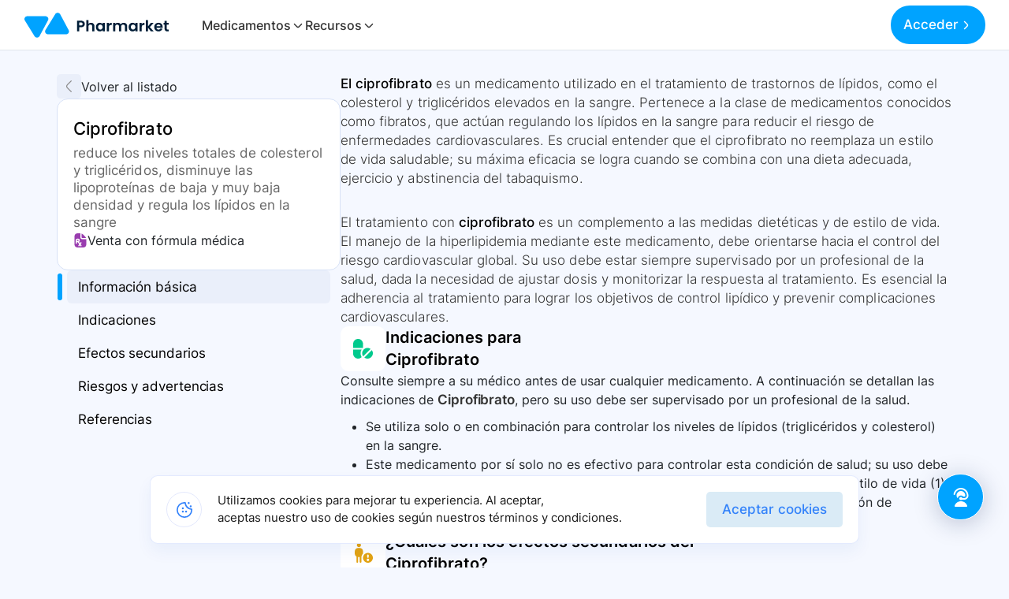

--- FILE ---
content_type: text/html; charset=utf-8
request_url: https://www.pharmarket.co/vademecum/ciprofibrato/que-es
body_size: 10495
content:
<!DOCTYPE html><html id="html" lang="es"><head><meta name="viewport" content="width=device-width, initial-scale=1"/><link rel="icon" href="/favicon.ico" sizes="any"/><title>Ciprofibrato: Usos, Efectos Secundarios, Preguntas Frecuentes y Más - Pharmarket.</title><meta name="robots" content="index, follow"/><link rel="canonical" href="https://www.pharmarket.co/vademecum/ciprofibrato/que-es"/><meta name="og:image" content="https://pharmarkets3.s3.amazonaws.com/Group+2644.png"/><meta property="og:image:secure_url" content="https://pharmarkets3.s3.amazonaws.com/Group+2644.png"/><meta charSet="utf-8"/><meta name="mobile-wweb-app-title" content="Ciprofibrato: Usos, Efectos Secundarios, Preguntas Frecuentes y Más - Pharmarket."/><meta name="mobile-wweb-app-capable" content="yes"/><meta name="mobile-wweb-app-status-bar-style" content="content"/><meta name="theme-color" content="#1976d2"/><meta name="og:title" content="Ciprofibrato: Usos, Efectos Secundarios, Preguntas Frecuentes y Más - Pharmarket."/><meta name="og:description" content="Explora el uso de Ciprofibrato, incluyendo advertencias, medicamentos disponibles, alternativas terapéuticas, riesgos e indicaciones, además de los últimos avances y posibles efectos secundarios."/><meta name="og:type" content="website"/><meta name="twitter:card" content="summary"/><meta name="twitter:creator" content="Pharmarket"/><meta name="twitter:title" content="Ciprofibrato: Usos, Efectos Secundarios, Preguntas Frecuentes y Más - Pharmarket."/><meta name="twitter:description" content="Explora el uso de Ciprofibrato, incluyendo advertencias, medicamentos disponibles, alternativas terapéuticas, riesgos e indicaciones, además de los últimos avances y posibles efectos secundarios."/><meta name="description" content="Explora el uso de Ciprofibrato, incluyendo advertencias, medicamentos disponibles, alternativas terapéuticas, riesgos e indicaciones, además de los últimos avances y posibles efectos secundarios."/><meta name="author" content="Pharmarket"/><meta name="copyright" content="Pharmarket"/><meta name="language" content="es"/><meta name="distribution" content="global"/><link rel="preload" href="/_next/static/media/logo.a739aa8f.svg" as="image" fetchpriority="high"/><meta name="next-head-count" content="25"/><noscript><img alt="fb pixel" loading="lazy" width="1" height="1" decoding="async" data-nimg="1" class="d-none" style="color:transparent" srcSet="/_next/image?url=https%3A%2F%2Fwww.facebook.com%2Ftr%3Fid%3D216876030165744%26ev%3DPageView%26noscript%3D1&amp;w=16&amp;q=75 1x" src="/_next/image?url=https%3A%2F%2Fwww.facebook.com%2Ftr%3Fid%3D216876030165744%26ev%3DPageView%26noscript%3D1&amp;w=16&amp;q=75"/></noscript><noscript><img alt="lkn pixel" loading="lazy" width="1" height="1" decoding="async" data-nimg="1" class="d-none" style="color:transparent" srcSet="/_next/image?url=https%3A%2F%2Fpx.ads.linkedin.com%2Fcollect%2F%3Fpid%3D3908274%26fmt%3Dgif&amp;w=16&amp;q=75 1x" src="/_next/image?url=https%3A%2F%2Fpx.ads.linkedin.com%2Fcollect%2F%3Fpid%3D3908274%26fmt%3Dgif&amp;w=16&amp;q=75"/></noscript><link data-next-font="size-adjust" rel="preconnect" href="/" crossorigin="anonymous"/><link rel="preload" href="/_next/static/css/270393feeb119861.css" as="style"/><link rel="stylesheet" href="/_next/static/css/270393feeb119861.css" data-n-g=""/><link rel="preload" href="/_next/static/css/d4ed184dc8dd6544.css" as="style"/><link rel="stylesheet" href="/_next/static/css/d4ed184dc8dd6544.css" data-n-p=""/><link rel="preload" href="/_next/static/css/109a836ac4d46f8f.css" as="style"/><link rel="stylesheet" href="/_next/static/css/109a836ac4d46f8f.css" data-n-p=""/><link rel="preload" href="/_next/static/css/321bdf97284c78e5.css" as="style"/><link rel="stylesheet" href="/_next/static/css/321bdf97284c78e5.css" data-n-p=""/><noscript data-n-css=""></noscript><script defer="" nomodule="" src="/_next/static/chunks/polyfills-78c92fac7aa8fdd8.js"></script><script src="/_next/static/chunks/webpack-38ce2623c8b12f83.js" defer=""></script><script src="/_next/static/chunks/framework-4a87f64fb15f152b.js" defer=""></script><script src="/_next/static/chunks/main-cbf3eb7d9ed08345.js" defer=""></script><script src="/_next/static/chunks/pages/_app-581841f2f0ce919f.js" defer=""></script><script src="/_next/static/chunks/2852872c-41287f62f13630e8.js" defer=""></script><script src="/_next/static/chunks/75fc9c18-8b474f5ca2fded6e.js" defer=""></script><script src="/_next/static/chunks/1596-326222a8dab3b7b6.js" defer=""></script><script src="/_next/static/chunks/4337-0b5a56c76f8d3c05.js" defer=""></script><script src="/_next/static/chunks/3648-211b7c8f6744b0c9.js" defer=""></script><script src="/_next/static/chunks/824-84184d61b71728eb.js" defer=""></script><script src="/_next/static/chunks/pages/vademecum/%5Bid%5D/que-es-f1eaa82f56ec1db5.js" defer=""></script><script src="/_next/static/PNpN-iSBbQO5W_ivNbUFo/_buildManifest.js" defer=""></script><script src="/_next/static/PNpN-iSBbQO5W_ivNbUFo/_ssgManifest.js" defer=""></script></head><body><div id="__next"><div class="ContactCenter_container__ASMvT "><div class="ContactCenter_content__NMOzg ContactCenter_hide__lTDn3"><div class="ContactCenter_close__3xNDu">Cerrar</div><div class="ContactCenter_contentHeader__pkqTf"><div class="ContactCenter_imageBrand__S2sWo"><img alt="brand" loading="lazy" width="100" height="100" decoding="async" data-nimg="1" style="color:transparent;height:30px;width:46.99px;top:0;position:absolute" src="/_next/static/media/logo_base.04d94d38.svg"/></div><div class="ContactCenter_imagesAsesors__GITfA"><div class="ContactCenter_imageAsesor__hXSH9"><img src="/images/contact-center/asesor_1.webp" alt="asesor"/></div><div class="ContactCenter_imageAsesor__hXSH9"><img src="/images/contact-center/asesor_2.webp" alt="asesor"/></div><div class="ContactCenter_imageAsesor__hXSH9"><img src="/images/contact-center/asesor_3.webp" alt="asesor"/></div></div></div><div class="ContactCenter_contentText__Qgp8m"><h4>¡Hola!👋</h4><h4>¿Cómo podemos ayudarte?</h4></div><div class="ContactCenter_contentItems__yAQ20"><div class="ContactCenter_contentItem__KKRmk"><img src="/images/contact-center/whatsapp.svg" alt="whatsapp"/><div class="ContactCenter_itemInfo__BXdAp"><div><h4>Hablemos en Whatsapp</h4></div><div><p>+57 315 31 06 663</p></div></div><img src="/images/contact-center/arrow-right.svg" alt="arrow-right"/></div><a href="tel:+576042041511"><div class="ContactCenter_contentItem__KKRmk"><img src="/images/contact-center/headset.svg" alt="headset-call"/><div class="ContactCenter_itemInfo__BXdAp"><div><h4>Llamar ahora</h4></div><div><p>+57 604 2041511</p></div></div><img src="/images/contact-center/arrow-right.svg" alt="arrow-right"/></div></a><div class="ContactCenter_contentItem__KKRmk"><img src="/images/contact-center/smile.svg" alt="smile"/><div class="ContactCenter_itemInfo__BXdAp"><div><h4>¿Cómo calificarías tu experiencia?</h4></div><div><p>Enviar sugerencia</p></div></div><img src="/images/contact-center/arrow-right.svg" alt="arrow-right"/></div><div class="ContactCenter_contentItem__KKRmk"><img src="/images/contact-center/copy-alt.svg" alt="copy-alt"/><div class="ContactCenter_itemInfo__BXdAp"><div><h4>Copiar número de teléfono</h4></div><div><p>315 31 06 663</p></div></div><img src="/images/contact-center/arrow-right.svg" alt="arrow-right"/></div></div></div><div class="ContactCenter_toggle__BS7GB"><img src="/images/contact-center/headset_cta.svg" alt="asesor"/></div><elevenlabs-convai agent-id="1kFPPqRx0lsj1NvCkf5e"></elevenlabs-convai></div><style>
      #nprogress {
        pointer-events: none;
      }
      #nprogress .bar {
        background: #008cff;
        position: fixed;
        z-index: 9999;
        top: 0;
        left: 0;
        width: 100%;
        height: 3px;
      }
      #nprogress .peg {
        display: block;
        position: absolute;
        right: 0px;
        width: 100px;
        height: 100%;
        box-shadow: 0 0 10px #008cff, 0 0 5px #008cff;
        opacity: 1;
        -webkit-transform: rotate(3deg) translate(0px, -4px);
        -ms-transform: rotate(3deg) translate(0px, -4px);
        transform: rotate(3deg) translate(0px, -4px);
      }
      #nprogress .spinner {
        display: block;
        position: fixed;
        z-index: 1031;
        top: 15px;
        right: 15px;
      }
      #nprogress .spinner-icon {
        width: 18px;
        height: 18px;
        box-sizing: border-box;
        border: solid 2px transparent;
        border-top-color: #008cff;
        border-left-color: #008cff;
        border-radius: 50%;
        -webkit-animation: nprogresss-spinner 400ms linear infinite;
        animation: nprogress-spinner 400ms linear infinite;
      }
      .nprogress-custom-parent {
        overflow: hidden;
        position: relative;
      }
      .nprogress-custom-parent #nprogress .spinner,
      .nprogress-custom-parent #nprogress .bar {
        position: absolute;
      }
      @-webkit-keyframes nprogress-spinner {
        0% {
          -webkit-transform: rotate(0deg);
        }
        100% {
          -webkit-transform: rotate(360deg);
        }
      }
      @keyframes nprogress-spinner {
        0% {
          transform: rotate(0deg);
        }
        100% {
          transform: rotate(360deg);
        }
      }
    </style><div id="oneTap" style="position:fixed;top:16px;right:16px;z-index:1090"></div><nav id="navbar" class="navbar_navbar__DLtmj inHome  navbar px-0 navbar-expand-lg"><div class="px-0 navbar_navbar_container__pYYXr"><div class="d-flex align-items-center"><button role="button" type="button" class="navbar_menuBurguerMobile__xhavc false"></button><a class="navbar_navbarBrand__rY_Qj navbar-brand" href="/"><img alt="Logo" fetchpriority="high" loading="eager" width="100" height="100" decoding="async" data-nimg="1" class="navbar_brandImg__uWOWq" style="color:transparent;top:0" src="/_next/static/media/logo.a739aa8f.svg"/><img class="navbar_brandImgMobile__YZxxj" src="/_next/static/media/logo_base.04d94d38.svg" loading="eager" alt="Logo" style="height:30px;width:46.99px;top:0"/></a><div class="navbar_navLink__kD94l"><nav class="nav-left"><ul class="navbar_ul__8JV1v"><li>Medicamentos<svg xmlns="http://www.w3.org/2000/svg" id="Outline" viewBox="0 0 24 24" width="512" height="512"><path d="M15.4,9.88,10.81,5.29a1,1,0,0,0-1.41,0,1,1,0,0,0,0,1.42L14,11.29a1,1,0,0,1,0,1.42L9.4,17.29a1,1,0,0,0,1.41,1.42l4.59-4.59A3,3,0,0,0,15.4,9.88Z"></path></svg></li><li>Recursos<svg xmlns="http://www.w3.org/2000/svg" id="Outline" viewBox="0 0 24 24" width="512" height="512"><path d="M15.4,9.88,10.81,5.29a1,1,0,0,0-1.41,0,1,1,0,0,0,0,1.42L14,11.29a1,1,0,0,1,0,1.42L9.4,17.29a1,1,0,0,0,1.41,1.42l4.59-4.59A3,3,0,0,0,15.4,9.88Z"></path></svg></li></ul></nav></div></div><button class="toggler"><svg xmlns="http://www.w3.org/2000/svg" xmlns:xlink="http://www.w3.org/1999/xlink" version="1.1" id="Capa_1" x="0px" y="0px" viewBox="0 0 490.667 490.667" style="enable-background:0 0 490.667 490.667" xml:space="preserve" width="512" height="512"><g><path d="M469.333,224h-448C9.551,224,0,233.551,0,245.333c0,11.782,9.551,21.333,21.333,21.333h448   c11.782,0,21.333-9.551,21.333-21.333C490.667,233.551,481.115,224,469.333,224z"></path><path d="M21.333,117.333h448c11.782,0,21.333-9.551,21.333-21.333s-9.551-21.333-21.333-21.333h-448C9.551,74.667,0,84.218,0,96   S9.551,117.333,21.333,117.333z"></path><path d="M469.333,373.333h-448C9.551,373.333,0,382.885,0,394.667C0,406.449,9.551,416,21.333,416h448   c11.782,0,21.333-9.551,21.333-21.333C490.667,382.885,481.115,373.333,469.333,373.333z"></path></g></svg></button><div class="shrinked"></div><div class="callToActionGroup"><div class="loadingDots" style="margin-left:16px"><div class="loading-spinner loading-spinner-primary loading-spinner-md"><div class="loading-dot loading-first-dot"></div><div class="loading-dot loading-second-dot"></div><div class="loading-dot loading-third-dot"></div></div></div></div><div class="backdrop-context "></div></div></nav><div class="blur "></div><div class="menu "><div class="close"></div><div class="nav-sm-content"><div class="nav-sm-header"><a class="nav-sm-brand"><img alt="Logo" loading="lazy" width="100" height="100" decoding="async" data-nimg="1" style="color:transparent" src="/_next/static/media/logo_base.04d94d38.svg"/></a><div class="nav-sm-equis"><img alt="Logo" loading="lazy" width="100" height="100" decoding="async" data-nimg="1" style="color:transparent" src="/_next/static/media/angle-up.78d98d39.svg"/></div></div><div class="nav-sm-body"><li class="nav-sm-item"><a rel="noreferrer" href="https://app.pharmarket.co/auth/signUp?from=btn_want_to_be_supplier" target="_blank">¿ Como ser proveedor ?</a></li><hr/><span>Contacto</span><div class="content-icons"><div class="nav-icon"><a rel="noreferrer" href="https://wa.me/573153106663?text=Hola!,%20Estoy%20en%20conocer%20m%C3%A1s%20de%20Pharmarket" target="_blank"><div class="icon-wrapper"><img alt="ph-img" loading="lazy" width="28" height="28" decoding="async" data-nimg="1" style="color:transparent" src="/_next/static/media/whatsapp.a3a45f8f.svg"/></div></a></div><div class="nav-icon"><a rel="noreferrer" href="https://m.me/pharmarketco" target="_blank"><div class="icon-wrapper"><img alt="ph-img" loading="lazy" width="26" height="26" decoding="async" data-nimg="1" style="color:transparent" src="/_next/static/media/messenger.f10f9d72.svg"/></div></a></div><div class="nav-icon"><a rel="noreferrer" href="/cdn-cgi/l/email-protection#e78f888b86a7978f86958a86958c8293c98488" target="_blank"><div class="icon-wrapper"><img alt="ph-img" loading="lazy" width="24" height="24" decoding="async" data-nimg="1" style="color:transparent" src="/_next/static/media/email.d8b9bdde.svg"/></div></a></div></div></div></div><div class="nav-call-to"></div></div><div class="signInAndUp_modalCustom__hA_t_ signInAndUp_hidden__AYM2j"><div class="signInAndUp_mainModal__UL28m signInAndUp_hidden__AYM2j"><div class="signInAndUp_mainModalBody__5eS3Y"></div></div></div><div class="container-xl"><div class="vademecum_containerDetail__dvViu"><aside class="vademecum_containtDetailLeft__JQUhv"><div class="vademecum_boxContaintSectionsInfo__FPhRk" style="top:94px;padding-bottom:100px;position:relative"><div class="vademecum_return__kNxFW"><div class="vademecum_boxToBack__BXm0H"><img src="/icons/arrow-right.svg" alt="arrow-left.svg"/></div><p class="vademecum_p__AOlmi">Volver al listado</p></div><div class="vademecum_cardDetailMedicamento__naKK5 col-12"><div class="vademecum_cardHeader__evMzp"><h1 class="vademecum_cardTitle__j1YfU">Ciprofibrato</h1><p class="vademecum_cardText__HpxMQ">reduce los niveles totales de colesterol y triglicéridos, disminuye las lipoproteínas de baja y muy baja densidad y regula los lípidos en la sangre</p></div><div class="vademecum_cardBody__FJrNb"><div class="vademecum_isFormMedica__fXTDM"><img src="/icons/file-prescription.svg" alt="file-prescription.svg"/><p class="vademecum_warning__bRHiT">Venta con fórmula médica</p></div></div></div><nav class="vademecum_contentSections__849qU"><a href="#info_basic" class="vademecum_section__hA1Db vademecum_active__2QSPp">Información básica</a><a href="#indications" class="vademecum_section__hA1Db false">Indicaciones</a><a href="#efects_secondary" class="vademecum_section__hA1Db false">Efectos secundarios</a><a href="#riskwarnings" class="vademecum_section__hA1Db false">Riesgos y advertencias</a><a href="#references" class="vademecum_section__hA1Db false">Referencias</a></nav></div></aside><nav class="undefined vademecum_sectionMobile__ROMLj" id="section_mobile"><div class="vademecum_return__kNxFW"><figure class="vademecum_boxToBack__BXm0H"><img src="/icons/arrow-right.svg" alt="arrow-left.svg"/></figure></div><a href="#info_basic" class="vademecum_section__hA1Db vademecum_active__2QSPp">Información básica</a><a href="#indications" class="vademecum_section__hA1Db false">Indicaciones</a><a href="#efects_secondary" class="vademecum_section__hA1Db false">Efectos secundarios</a><a href="#riskwarnings" class="vademecum_section__hA1Db false">Riesgos y advertencias</a><a href="#references" class="vademecum_section__hA1Db false">Referencias</a></nav><div class="vademecum_containtDetaillRight__iCmar" id="myScrollContainer"><div class="vademecum_cardDetailMedicamento__naKK5 col-12 vademecum_sectionContent__dQzK1"><div class="vademecum_cardHeader__evMzp"><h2 class="vademecum_cardTitle__j1YfU">Ciprofibrato</h2><p class="vademecum_cardText__HpxMQ">reduce los niveles totales de colesterol y triglicéridos, disminuye las lipoproteínas de baja y muy baja densidad y regula los lípidos en la sangre</p></div><div class="vademecum_cardBody__FJrNb"><div class="vademecum_isFormMedica__fXTDM"><img src="/icons/file-prescription.svg" alt="file-prescription.svg"/><p class="vademecum_warning__bRHiT">Venta con fórmula médica</p></div></div></div><section class="vademecum_containtDetail__zOJGU vademecum_sectionContent__dQzK1" id="info_basic"><p><strong>El ciprofibrato</strong> es un medicamento utilizado en el tratamiento de trastornos de lípidos, como el colesterol y triglicéridos elevados en la sangre. Pertenece a la clase de medicamentos conocidos como fibratos, que actúan regulando los lípidos en la sangre para reducir el riesgo de enfermedades cardiovasculares. Es crucial entender que el ciprofibrato no reemplaza un estilo de vida saludable; su máxima eficacia se logra cuando se combina con una dieta adecuada, ejercicio y abstinencia del tabaquismo.</p>

<p>El tratamiento con <strong>ciprofibrato</strong> es un complemento a las medidas dietéticas y de estilo de vida. El manejo de la hiperlipidemia mediante este medicamento, debe orientarse hacia el control del riesgo cardiovascular global. Su uso debe estar siempre supervisado por un profesional de la salud, dada la necesidad de ajustar dosis y monitorizar la respuesta al tratamiento. Es esencial la adherencia al tratamiento para lograr los objetivos de control lipídico y prevenir complicaciones cardiovasculares.</p></section><section class="vademecum_indications__mJxvg vademecum_sectionContent__dQzK1" id="indications"><header class="vademecum_containHeader__Jpycw"><figure class="vademecum_itemImg__vTwU8"><img src="/icons/pills.svg" alt="Icono de pastillas"/></figure><div class="vademecum_textHeader__4xeJz"><h2 class="vademecum_titles__fYbZ_">Indicaciones para</h2><h3 class="vademecum_titles__fYbZ_">Ciprofibrato</h3></div></header><p class="vademecum_p__AOlmi">Consulte siempre a su médico antes de usar cualquier medicamento. A continuación se detallan las indicaciones de <strong class="vademecum_strong__w0Euy">Ciprofibrato</strong>, pero su uso debe ser supervisado por un profesional de la salud.</p><ul class="vademecum_listContain__Y43DE"><li>Se utiliza solo o en combinación para controlar los niveles de lípidos (triglicéridos y colesterol) en la sangre.</li><li>Este medicamento por sí solo no es efectivo para controlar esta condición de salud; su uso debe estar acompañado de un régimen dietario estricto así como de un cambio en el estilo de vida (1).</li><li>Hipolipemiante, reductor de niveles totales de colesterol y trigliceridos , disminución de lipoproteinas de baja y muy baja densidad y regulador de lípidos (2).</li></ul></section><section class="vademecum_efectsSecondary__lY8G0 vademecum_sectionContent__dQzK1" id="efects_secondary"><header class="vademecum_containHeader__Jpycw"><figure class="vademecum_itemImg__vTwU8"><img src="/icons/person-circle.svg" alt="Icono de efectos secundarios"/></figure><div class="vademecum_textHeader__4xeJz"><h2 class="vademecum_titles__fYbZ_">¿Cuáles son los efectos secundarios del</h2><h3 class="vademecum_titles__fYbZ_">Ciprofibrato<!-- -->?</h3></div></header><p class="vademecum_t2__OUzmG">Los efectos secundarios de este medicamento pueden variar desde síntomas comunes como dolor de cabeza y vértigo hasta condiciones más graves como sangrado inusual y coloración oscura de la orina. Es esencial informar a su doctor si experimenta efectos secundarios como rash, impotencia, nausea, y vómito, que pueden ser molestos pero manejables. Los efectos serios, incluyendo cansancio extremo, color amarillo de los ojos o la piel y vómito con sangre, requieren atención médica inmediata. Este resumen tiene como objetivo proporcionar una visión general de los posibles efectos adversos, promoviendo una toma de decisiones informada y consciente para aquellos que consideran o están en tratamiento. La seguridad y el bienestar del paciente son primordiales, y entender completamente el perfil de efectos secundarios es crucial para gestionar y mitigar posibles riesgos.</p><div class="vademecum_containEfects__E4XQS"><div class="vademecum_efectsCommons__n3lFY"><div><p class="vademecum_t3600__YefYD">Efectos secundarios comunes</p><ul><li>Dolor de cabeza.</li><li>Vértigo.</li><li>Rash.</li><li>Impotencia.</li><li>Nausea.</li><li>Vómito.</li><li>Boca seca.</li><li>Dolor en la boca del estómago.</li><li>Dolor en las articulaciones.</li></ul></div></div><div class="vademecum_otherEfects__J9fGk"><div class="vademecum_contain__cnKNE"><p class="vademecum_t3600__YefYD">Efectos secundarios graves</p><ul class="vademecum_listContain__Y43DE"><li class="vademecum_t2__OUzmG">Sangrado o moretones inusuales.</li><li class="vademecum_t2__OUzmG">Coloración oscura de la orina.</li><li class="vademecum_t2__OUzmG">Dolor en los músculos y debilidad generalizada.</li><li class="vademecum_t2__OUzmG">Color amarillo de los ojos o la piel.</li><li class="vademecum_t2__OUzmG">Cansancio y debilidad extrema.</li><li class="vademecum_t2__OUzmG">Urticaria.</li><li class="vademecum_t2__OUzmG">Coloración oscura de las heces.</li><li class="vademecum_t2__OUzmG">Vómito con sangre (1).</li></ul></div><div class="vademecum_contain__cnKNE"><p class="vademecum_t3600__YefYD">Efectos secundarios reportados</p><ul class="vademecum_listContain__Y43DE"><li class="vademecum_t2__OUzmG">Dolor de cabeza.</li><li class="vademecum_t2__OUzmG">Vértigo.</li><li class="vademecum_t2__OUzmG">Rash.</li><li class="vademecum_t2__OUzmG">Impotencia.</li><li class="vademecum_t2__OUzmG">Nausea.</li><li class="vademecum_t2__OUzmG">Vómito.</li><li class="vademecum_t2__OUzmG">Boca seca.</li><li class="vademecum_t2__OUzmG">Dolor en la boca del estómago.</li><li class="vademecum_t2__OUzmG">Dolor en las articulaciones.</li><li class="vademecum_t2__OUzmG">Sangrado o moretones inusuales.</li><li class="vademecum_t2__OUzmG">Coloración oscura de la orina.</li><li class="vademecum_t2__OUzmG">Dolor en los músculos y debilidad generalizada.</li><li class="vademecum_t2__OUzmG">Color amarillo de los ojos o la piel.</li><li class="vademecum_t2__OUzmG">Cansancio y debilidad extrema.</li><li class="vademecum_t2__OUzmG">Urticaria.</li><li class="vademecum_t2__OUzmG">Coloración oscura de las heces.</li><li class="vademecum_t2__OUzmG">Vómito con sangre (1).</li></ul></div></div></div></section><section class="vademecum_riskwarnings__jC71j vademecum_sectionContent__dQzK1" id="riskwarnings"><header class="vademecum_containHeader__Jpycw"><figure class="vademecum_itemImg__vTwU8"><img src="/icons/triangle-warning.svg" alt=""/></figure><div class="vademecum_textHeader__4xeJz"><h2 class="vademecum_titles__fYbZ_">¿Cuáles son los riesgos y advertencias del </h2><h3 class="vademecum_titles__fYbZ_">Ciprofibrato<!-- -->?</h3></div></header><p class="vademecum_p__AOlmi"> Consulte siempre a su médico antes de usar cualquier medicamento. A continuación se detallan las indicaciones de <strong class="vademecum_strong__w0Euy">Ciprofibrato</strong>, pero su uso debe ser supervisado por un profesional de la salud.</p><ul class="vademecum_listContain__Y43DE"><li>Antes de tomar este medicamento, informe al médico si: Es alérgico al ciprofibrato o a otros medicamentos.</li><li>Toma medicamentos con o sin prescripción, no olvide mencionar los siguientes: Lovastatina, atorvastatina, simvastatina, Digoxina, Warfarina, Ibuprofeno, Medios de contraste usados en exámenes como TAC, resonancias.</li><li>Infórmele al médico si está embarazada, tiene planes de estar embarazada o si está lactando. Si descubre que está embarazada mientras está bajo el tratamiento, infórmele al médico de inmediato.</li><li>Informe al médico si tiene o ha tenido enfermedades del hígado, los riñones, la tiroides, síndrome nefrítico, enfermedades de los músculos y las articulaciones, úlcera gástrica, cálculos en la vesícula o enfermedades mentales.</li><li>Consúltele al médico sobre el consumo de alcohol mientras este en tratamiento con este medicamento.</li></ul></section><section class="vademecum_references__Wn1nK vademecum_sectionContent__dQzK1" id="references"><p class="vademecum_t3600__YefYD">Referencias</p><ul class="vademecum_containt__uheTN"><li class="vademecum_reference__QFtDS"><span>Micromedex Solutions | Evidence-Based Clinical Decision Support [Internet]. [cited 2015 Aug 27]. Available<!-- --> from: </span><a class="vademecum_openReference__KQkqm" href="http://micromedex.com/" target="_blank" rel="noopener noreferrer nofollow">micromedex.com</a></li><li class="vademecum_reference__QFtDS"><span>INVIMA [Internet]. 2017 [cited 2017 Ene 16].<!-- --> from: </span><a class="vademecum_openReference__KQkqm" href="http://farmacovigilancia.invima.gov.co:8082/Consultas/consultas/consreg_encabcum.jsp" target="_blank" rel="noopener noreferrer nofollow">farmacovigilancia.invima.gov.co</a></li><li class="vademecum_reference__QFtDS"><span>Guía de Práctica Clínica para la prevención y detección temprana, tratamiento y seguimiento de las Dislipidemias en población mayor de 18 años. [Internet]. 2017 [cited 2017 Ene 16].<!-- --> from: </span><a class="vademecum_openReference__KQkqm" href="http://gpc.minsalud.gov.co/gpc_sites/Repositorio/Conv_563/GPC_dislipidemias/gpc_dislipidemias.aspx" target="_blank" rel="noopener noreferrer nofollow">gpc.minsalud.gov.co</a></li><li class="vademecum_reference__QFtDS"><span>Guía de práctica clínica (GPC) para el síndrome coronario agudo.  [Internet]. [cited 2017 Ene 16].  Available<!-- --> from: </span><a class="vademecum_openReference__KQkqm" href="http://gpc.minsalud.gov.co/gpc_sites/Repositorio/Conv_500/GPC_s_coronario/gpc_s_coronario.aspx" target="_blank" rel="noopener noreferrer nofollow">gpc.minsalud.gov.co</a></li></ul></section><div class="vademecum_politicies__xSP4H"><p class="vademecum_p__AOlmi">Pharmarket sigue rigurosas políticas de abastecimiento y se apoya en fuentes primarias incluyendo organizaciones médicas, entidades gubernamentales, instituciones educativas y publicaciones científicas con revisión por pares. Para más detalles sobre cómo aseguramos la precisión, integridad e imparcialidad de nuestro contenido, revise nuestras próximas Pautas Editoriales.</p></div></div></div></div><footer class="footer_mainFooter__DdYif"><div class="container-xl"><div class="row"><div class="col-md-4 col-12"><h5>Pharmarket AI SAS</h5><ul><li><strong>NIT:</strong><small> 901602385</small></li><li><strong>Dirección:</strong><small><a rel="noreferrer" target="_blank" href="https://www.google.com/maps/search/?api=1&amp;query=CALLE+7+SUR+42+70+OFICINA+307+EDIFICIO+FORUM,+Medellin+-+Antioquia,+COL">  CR 50 C 10 S 120 BG 111,  MALL INDUSTRIAL LA AGUACATALA, Medellin - Antioquia, COL</a></small></li><li><a rel="noreferrer" target="_blank" href="/cdn-cgi/l/email-protection#d5bdbab9b495a5bdb4a7b8b4a7beb0a1fbb6ba"><small> <span class="__cf_email__" data-cfemail="3b5354575a7b4b535a49565a49505e4f155854">[email&#160;protected]</span> </small></a></li><li><a rel="noreferrer" target="_blank" href="https://www.facebook.com/pharmarketco"><small>Facebook</small></a></li><li></li><li><a rel="noreferrer" target="_blank" style="display:flex" href="tel:+57 604 2041511"><div class="me-2"><i class="fi fi-sr-phone-flip" style="line-height:1.7;opacity:0.8;color:#0a58ca96;font-size:14px"></i></div><small>+57 604 2041511</small></a></li></ul></div><div class="col-md-4 col-12"><h5>TRANSPARENCIA</h5><ul><li><a id="terminos-y-condiciones" href="https://www.pharmarket.co/legal/terminos-y-condiciones"><div class="my-1"><small>Términos y Condiciones</small></div></a></li><li><a id="politicas-y-privacidad" href="https://www.pharmarket.co/legal/politicas-y-privacidad"><div class="my-1"><small>Política de Privacidad</small></div></a></li><li><a rel="noreferrer" id="politicas-de-tratamiento-de-datos-personales" target="_blank" href="https://pharmarkets3.s3.amazonaws.com/legal/POLI%CC%81TICAS+DE+TRATAMIENTO+DE+DATOS+PERSONALES.pdf"><div class="my-1"><small>Políticas de Tratamiento de Datos Personales</small></div></a></li><li><a rel="noreferrer" target="_blank" href="/cdn-cgi/l/email-protection#cca4a3a0ad8cbca4adbea1adbea7a9b8e2afa3"><small>Recepción de <strong>PQRS Aquí</strong></small></a></li><li><a href="/reporte-eventos-adversos"><small>Reporte de Eventos Adversos</small></a></li><li><a rel="noreferrer" target="_blank" href="https://www.sic.gov.co/"><small><strong>Supervisado por:</strong> https://www.sic.gov.co/</small></a><br/><img class="sic_img" src="/images/regulatory/sic.webp" alt="sic" loading="lazy"/></li></ul></div><div class="col-md-4 col-12"><h5>TE PUEDE INTERESAR</h5><ul><li></li><li class="mt-3"><a href="/blog"><small>Blog</small></a></li><li></li><li class="mt-4"><a rel="noreferrer" target="_blank" href="https://www.sic.gov.co/"><small><strong>Vigilado por:</strong> https://www.dssa.gov.co/</small></a><br/><img class="dssa_img" src="/images/regulatory/dssa.webp" alt="dssa" loading="lazy"/></li></ul></div></div></div><div class="w-100 footer_copyright__jWBfl"><div class="container-xl footer_box__mKYfI"><div class="footer_imageWrapper__7uphz"><img alt="ph-img" loading="lazy" width="200" height="100" decoding="async" data-nimg="1" style="color:transparent" src="/_next/static/media/logo.a739aa8f.svg"/></div><div class="footer_separator__vIEkt"></div><div class="footer_boosters__6kiEp"><span>Gracias a nuestros impulsadores, podemos presentarte la solución tecnológica<br/>más avanzada para resolver los desafíos farmacéuticos de la actualidad.</span><div class="footer_boosterImgs__ZMAJ7"><img src="/images/boosters/appsco.webp" alt="appsco" loading="lazy"/><img src="/images/boosters/impacthub.webp" alt="impacthub" loading="lazy"/><img src="/images/boosters/innpulsa_logo.webp" alt="innpulsa" loading="lazy"/><img src="/images/boosters/lafiya.webp" alt="lafiya" loading="lazy"/><img src="/images/boosters/ruta_n_logo.webp" alt="ruta_n" loading="lazy"/><img src="/images/boosters/suricata_logo.webp" alt="suricata" loading="lazy"/><img src="/images/boosters/creame_logo.webp" alt="creame" loading="lazy"/></div></div></div></div></footer><div id="_rht_toaster" style="position:fixed;z-index:9999;top:16px;left:16px;right:16px;bottom:16px;pointer-events:none"></div><div class="container container-sm container-small"><div class="cookies_cookies__Rw1By "><div class="cookies_discleimer__iy8cz"><div class="cookies_icon__T18SN"><svg xmlns="http://www.w3.org/2000/svg" id="Outline" viewBox="0 0 24 24" width="512" height="512"><circle cx="9.5" cy="9.5" r="1.5"></circle><circle cx="18.5" cy="1.5" r="1.5"></circle><circle cx="21.5" cy="6.5" r="1.5"></circle><circle cx="9.5" cy="14.5" r="1.5"></circle><circle cx="14.5" cy="14.5" r="1.5"></circle><path d="M23.943,10.854a1,1,0,0,0-.9-.9A10,10,0,0,1,14.048.958a1,1,0,0,0-.9-.9C12.769.021,12.387,0,12,0A12,12,0,1,0,24,12C24,11.613,23.979,11.231,23.943,10.854ZM12,22A10,10,0,0,1,12,2l.17,0A12.006,12.006,0,0,0,22,11.83c0,.057,0,.113,0,.17A10.011,10.011,0,0,1,12,22Z"></path></svg></div><div class="cookies_info__pcohK"><p class="cookies_legend__Lygsc">Utilizamos cookies para mejorar tu experiencia. Al aceptar, <br/>aceptas nuestro uso de cookies según nuestros términos y condiciones.</p><p class="cookies_legendMb__DZexf">Utilizamos cookies para mejorar tu experiencia según nuestros términos y condiciones.</p></div></div><div class="cookies_actions__jNawn"><button class="cookies_btn__E1vgc  cookies_btnLight__7tupg">Aceptar cookies</button></div></div></div><noscript><iframe src="https://www.googletagmanager.com/ns.html?id=GTM-WZHQS262" height="0" width="0" style="display:none;visibility:hidden"></iframe></noscript></div><script data-cfasync="false" src="/cdn-cgi/scripts/5c5dd728/cloudflare-static/email-decode.min.js"></script><script id="__NEXT_DATA__" type="application/json">{"props":{"pageProps":{"data":{"atc_info":{"atc_id":null},"disclaimer":{"show":false,"html_text":""},"info_basics":{"drug_facts":{"common_brands":"","atc_code":"C10AB08","drug_class":"Fibrato","availability":true,"is_controlled":false},"name":"ciprofibrato","used_for":"Se utiliza solo o en combinación para controlar los niveles de lípidos (triglicéridos y colesterol) en la sangre","how_works":"reduce los niveles totales de colesterol y triglicéridos, disminuye las lipoproteínas de baja y muy baja densidad y regula los lípidos en la sangre","how_take":[{"who":"adultos","how":"Tome el medicamento a la misma hora todos los días","_id":"65ce5eb853bce84a30838c53"},{"who":"niños","how":"no se recomienda","_id":"65ce5eb853bce84a30838c54"}]},"side_effects":{"common":["Dolor de cabeza.","Vértigo.","Rash.","Impotencia.","Nausea.","Vómito.","Boca seca.","Dolor en la boca del estómago.","Dolor en las articulaciones."],"serious":["Sangrado o moretones inusuales.","Coloración oscura de la orina.","Dolor en los músculos y debilidad generalizada.","Color amarillo de los ojos o la piel.","Cansancio y debilidad extrema.","Urticaria.","Coloración oscura de las heces.","Vómito con sangre (1)."],"other":[],"side_effects_reported":["Dolor de cabeza.","Vértigo.","Rash.","Impotencia.","Nausea.","Vómito.","Boca seca.","Dolor en la boca del estómago.","Dolor en las articulaciones.","Sangrado o moretones inusuales.","Coloración oscura de la orina.","Dolor en los músculos y debilidad generalizada.","Color amarillo de los ojos o la piel.","Cansancio y debilidad extrema.","Urticaria.","Coloración oscura de las heces.","Vómito con sangre (1)."],"description":"Los efectos secundarios de este medicamento pueden variar desde síntomas comunes como dolor de cabeza y vértigo hasta condiciones más graves como sangrado inusual y coloración oscura de la orina. Es esencial informar a su doctor si experimenta efectos secundarios como rash, impotencia, nausea, y vómito, que pueden ser molestos pero manejables. Los efectos serios, incluyendo cansancio extremo, color amarillo de los ojos o la piel y vómito con sangre, requieren atención médica inmediata. Este resumen tiene como objetivo proporcionar una visión general de los posibles efectos adversos, promoviendo una toma de decisiones informada y consciente para aquellos que consideran o están en tratamiento. La seguridad y el bienestar del paciente son primordiales, y entender completamente el perfil de efectos secundarios es crucial para gestionar y mitigar posibles riesgos."},"indications":["Se utiliza solo o en combinación para controlar los niveles de lípidos (triglicéridos y colesterol) en la sangre.","Este medicamento por sí solo no es efectivo para controlar esta condición de salud; su uso debe estar acompañado de un régimen dietario estricto así como de un cambio en el estilo de vida (1).","Hipolipemiante, reductor de niveles totales de colesterol y trigliceridos , disminución de lipoproteinas de baja y muy baja densidad y regulador de lípidos (2)."],"warnings":["Antes de tomar este medicamento, informe al médico si: Es alérgico al ciprofibrato o a otros medicamentos.","Toma medicamentos con o sin prescripción, no olvide mencionar los siguientes: Lovastatina, atorvastatina, simvastatina, Digoxina, Warfarina, Ibuprofeno, Medios de contraste usados en exámenes como TAC, resonancias.","Infórmele al médico si está embarazada, tiene planes de estar embarazada o si está lactando. Si descubre que está embarazada mientras está bajo el tratamiento, infórmele al médico de inmediato.","Informe al médico si tiene o ha tenido enfermedades del hígado, los riñones, la tiroides, síndrome nefrítico, enfermedades de los músculos y las articulaciones, úlcera gástrica, cálculos en la vesícula o enfermedades mentales.","Consúltele al médico sobre el consumo de alcohol mientras este en tratamiento con este medicamento."],"related_products":[],"references":["Micromedex Solutions | Evidence-Based Clinical Decision Support [Internet]. [cited 2015 Aug 27]. Available from: http://micromedex.com/","INVIMA [Internet]. 2017 [cited 2017 Ene 16]. Disponible en:  http://farmacovigilancia.invima.gov.co:8082/Consultas/consultas/consreg_encabcum.jsp","Guía de Práctica Clínica para la prevención y detección temprana, tratamiento y seguimiento de las Dislipidemias en población mayor de 18 años. [Internet]. 2017 [cited 2017 Ene 16]. Disponible en:   http://gpc.minsalud.gov.co/gpc_sites/Repositorio/Conv_563/GPC_dislipidemias/gpc_dislipidemias.aspx","Guía de práctica clínica (GPC) para el síndrome coronario agudo.  [Internet]. [cited 2017 Ene 16].  Available from: http://gpc.minsalud.gov.co/gpc_sites/Repositorio/Conv_500/GPC_s_coronario/gpc_s_coronario.aspx"],"_id":"65ce5eb853bce84a30838c4d","summary_description":"\u003cp\u003e\u003cstrong\u003eEl ciprofibrato\u003c/strong\u003e es un medicamento utilizado en el tratamiento de trastornos de lípidos, como el colesterol y triglicéridos elevados en la sangre. Pertenece a la clase de medicamentos conocidos como fibratos, que actúan regulando los lípidos en la sangre para reducir el riesgo de enfermedades cardiovasculares. Es crucial entender que el ciprofibrato no reemplaza un estilo de vida saludable; su máxima eficacia se logra cuando se combina con una dieta adecuada, ejercicio y abstinencia del tabaquismo.\u003c/p\u003e\n\n\u003cp\u003eEl tratamiento con \u003cstrong\u003eciprofibrato\u003c/strong\u003e es un complemento a las medidas dietéticas y de estilo de vida. El manejo de la hiperlipidemia mediante este medicamento, debe orientarse hacia el control del riesgo cardiovascular global. Su uso debe estar siempre supervisado por un profesional de la salud, dada la necesidad de ajustar dosis y monitorizar la respuesta al tratamiento. Es esencial la adherencia al tratamiento para lograr los objetivos de control lipídico y prevenir complicaciones cardiovasculares.\u003c/p\u003e","main_warnings":[],"FAQS":[],"dosage_forms":[],"blog":[],"createdAt":"2024-02-15T18:58:00.066Z","updatedAt":"2024-02-15T18:58:00.066Z","slug":"ciprofibrato"},"results":{"products":[],"show":false},"blogs":{"newsList":[],"show":false},"_sentryTraceData":"d828e79658fc1b4a8df7d81a1c1d3392-c3c20b8194be46b7-0","_sentryBaggage":"sentry-environment=production,sentry-public_key=8e38712c20ca27c31aa35cfc9357fe13,sentry-trace_id=d828e79658fc1b4a8df7d81a1c1d3392,sentry-org_id=4508812381257728,sentry-sampled=false,sentry-sample_rand=0.23870309299859205,sentry-sample_rate=0.1"},"__N_SSP":true},"page":"/vademecum/[id]/que-es","query":{"id":"ciprofibrato"},"buildId":"PNpN-iSBbQO5W_ivNbUFo","isFallback":false,"isExperimentalCompile":false,"gssp":true,"scriptLoader":[]}</script><script defer src="https://static.cloudflareinsights.com/beacon.min.js/vcd15cbe7772f49c399c6a5babf22c1241717689176015" integrity="sha512-ZpsOmlRQV6y907TI0dKBHq9Md29nnaEIPlkf84rnaERnq6zvWvPUqr2ft8M1aS28oN72PdrCzSjY4U6VaAw1EQ==" data-cf-beacon='{"version":"2024.11.0","token":"cd10c6014767416b856e6af4032fd752","server_timing":{"name":{"cfCacheStatus":true,"cfEdge":true,"cfExtPri":true,"cfL4":true,"cfOrigin":true,"cfSpeedBrain":true},"location_startswith":null}}' crossorigin="anonymous"></script>
<script>(function(){function c(){var b=a.contentDocument||a.contentWindow.document;if(b){var d=b.createElement('script');d.innerHTML="window.__CF$cv$params={r:'9c5a42963d89a40c',t:'MTc2OTcwNTc1Nw=='};var a=document.createElement('script');a.src='/cdn-cgi/challenge-platform/scripts/jsd/main.js';document.getElementsByTagName('head')[0].appendChild(a);";b.getElementsByTagName('head')[0].appendChild(d)}}if(document.body){var a=document.createElement('iframe');a.height=1;a.width=1;a.style.position='absolute';a.style.top=0;a.style.left=0;a.style.border='none';a.style.visibility='hidden';document.body.appendChild(a);if('loading'!==document.readyState)c();else if(window.addEventListener)document.addEventListener('DOMContentLoaded',c);else{var e=document.onreadystatechange||function(){};document.onreadystatechange=function(b){e(b);'loading'!==document.readyState&&(document.onreadystatechange=e,c())}}}})();</script></body></html>

--- FILE ---
content_type: text/css; charset=UTF-8
request_url: https://www.pharmarket.co/_next/static/css/270393feeb119861.css
body_size: 167626
content:
@charset "UTF-8";.fake-searcher{width:100%;display:none}@media only screen and (max-width:780px){.fake-searcher{display:block}}.fake-searcher .content-searcher{border-radius:50px;background-color:#fff;margin:0 14px;padding:0 16px 0 50px;height:50px!important;align-items:center;color:gray;filter:drop-shadow(0 20px 35px rgba(73,138,185,.08));position:relative}.fake-searcher .content-searcher .lupa{margin-right:14px;display:flex;align-items:center;justify-content:center;min-width:20px;position:absolute;top:50%;left:14px;transform:translateY(-50%)}.fake-searcher .content-searcher span{position:absolute;top:50%;left:48px;transform:translateY(-50%);overflow:hidden;white-space:nowrap;text-overflow:ellipsis;width:calc(100% - 65px)}.searcherButtonMobile{background-color:unset;border:unset;border-radius:6px;display:none;justify-content:center;align-items:center;height:38px;width:44px}.searcherButtonMobile .icon:after{position:relative;content:url("data:image/svg+xml,%3Csvg width='18' height='18' viewBox='0 0 18 18' fill='none' xmlns='http://www.w3.org/2000/svg'%3E%3Cpath d='M17.671 16.0839L14.1871 12.5986C16.7939 9.115 16.0831 4.17775 12.5996 1.57096C9.11598 -1.03583 4.17873 -0.325041 1.57194 3.15854C-1.03485 6.64212 -0.324064 11.5794 3.15952 14.1862C5.95782 16.2802 9.80122 16.2802 12.5996 14.1862L16.0849 17.6715C16.5229 18.1095 17.233 18.1095 17.671 17.6715C18.1089 17.2335 18.1089 16.5234 17.671 16.0854L17.671 16.0839ZM7.90858 13.5135C4.81254 13.5135 2.30273 11.0036 2.30273 7.90761C2.30273 4.81157 4.81254 2.30176 7.90858 2.30176C11.0046 2.30176 13.5144 4.81157 13.5144 7.90761C13.5111 11.0022 11.0033 13.5102 7.90858 13.5135Z' fill='%23666666'/%3E%3C/svg%3E%0A");width:18px;height:18px;line-height:0;top:3px}@media only screen and (max-width:780px){.searcherButtonMobile{position:relative;display:flex}}.cartButtonMobile{background-color:unset;border:unset;border-radius:6px;display:none;justify-content:center;align-items:center;height:38px;width:44px;margin-right:10px}@media only screen and (max-width:780px){.cartButtonMobile{margin-right:0}}.cartButtonMobile .icon:after{position:relative;content:url("data:image/svg+xml,%3Csvg width='18' height='18' viewBox='0 0 18 18' fill='none' xmlns='http://www.w3.org/2000/svg'%3E%3Cg clip-path='url(%23clip0_3180_2324)'%3E%3Cpath d='M17.0347 3.05775C16.8238 2.80458 16.5597 2.60096 16.2612 2.46136C15.9626 2.32176 15.637 2.2496 15.3075 2.25H3.1815L3.15 1.98675C3.08554 1.43956 2.82254 0.935049 2.41087 0.568858C1.9992 0.202667 1.46747 0.000256345 0.9165 0L0.75 0C0.551088 0 0.360322 0.0790176 0.21967 0.21967C0.0790176 0.360322 0 0.551088 0 0.75C0 0.948912 0.0790176 1.13968 0.21967 1.28033C0.360322 1.42098 0.551088 1.5 0.75 1.5H0.9165C1.1002 1.50002 1.2775 1.56747 1.41478 1.68954C1.55206 1.81161 1.63976 1.97981 1.66125 2.16225L2.69325 10.9373C2.80039 11.8498 3.23886 12.6913 3.92543 13.302C4.612 13.9127 5.49889 14.25 6.41775 14.25H14.25C14.4489 14.25 14.6397 14.171 14.7803 14.0303C14.921 13.8897 15 13.6989 15 13.5C15 13.3011 14.921 13.1103 14.7803 12.9697C14.6397 12.829 14.4489 12.75 14.25 12.75H6.41775C5.95354 12.7487 5.5011 12.6038 5.12245 12.3353C4.7438 12.0668 4.45748 11.6877 4.30275 11.25H13.2428C14.122 11.2501 14.9733 10.9412 15.6479 10.3773C16.3225 9.81348 16.7775 9.03052 16.9335 8.16525L17.5223 4.89975C17.581 4.57576 17.5678 4.2428 17.4836 3.92448C17.3993 3.60616 17.2461 3.31026 17.0347 3.05775Z' fill='%23666666'/%3E%3Cpath d='M5.25 18C6.07843 18 6.75 17.3284 6.75 16.5C6.75 15.6716 6.07843 15 5.25 15C4.42157 15 3.75 15.6716 3.75 16.5C3.75 17.3284 4.42157 18 5.25 18Z' fill='%23666666'/%3E%3Cpath d='M12.75 18C13.5784 18 14.25 17.3284 14.25 16.5C14.25 15.6716 13.5784 15 12.75 15C11.9216 15 11.25 15.6716 11.25 16.5C11.25 17.3284 11.9216 18 12.75 18Z' fill='%23666666'/%3E%3C/g%3E%3Cdefs%3E%3CclipPath id='clip0_3180_2324'%3E%3Crect width='18' height='18' fill='white'/%3E%3C/clipPath%3E%3C/defs%3E%3C/svg%3E%0A");width:18px;height:18px;line-height:0;top:3px}.cartButtonMobile .showCartCount{position:absolute;top:5px;right:7px;background-color:#f40;border-radius:50%;padding:4px;font-size:8px;color:#fff;line-height:.6}@media only screen and (max-width:780px){.cartButtonMobile{position:relative;display:flex}}.shrinked{width:100%}@media only screen and (max-width:780px){.shrinked{display:flex;justify-content:flex-end;align-items:center}.shrinked .fake-searcher{display:none}}#searcher{position:relative;z-index:800}#searcher .content{padding:0 80px 0 0}@media only screen and (max-width:780px){#searcher .content{padding:0}}#searcher .content .searcher{max-width:636px!important;width:100%;border-radius:50px;box-shadow:0 12px 25px rgba(24,90,133,.08);position:relative}@media only screen and (max-width:780px){#searcher .content .searcher{box-shadow:0 0 30px rgba(0,108,198,.11);max-width:100%!important}}#searcher .content .searcher .inputSearcher{width:100%;position:relative;z-index:300}#searcher .content .searcher .inputSearcher.openResults .input{border-radius:30px 30px 0 0}#searcher .content .searcher .inputSearcher .lupa{position:absolute;z-index:1000;top:50%;transform:translateY(-50%);left:15px;line-height:0;width:17px;height:16px;background-image:url("data:image/svg+xml,%3Csvg width='17' height='16' viewBox='0 0 21 20' fill='none' xmlns='http://www.w3.org/2000/svg'%3E%3Cpath d='M20.5442 17.5964L16.6733 13.7834C19.5697 9.97233 18.78 4.5709 14.9093 1.71903C11.0387 -1.13285 5.55284 -0.355234 2.6564 3.45586C-0.240031 7.26696 0.549732 12.6684 4.42038 15.5203C7.5296 17.8111 11.8001 17.8111 14.9093 15.5203L18.7819 19.3333C19.2686 19.8125 20.0576 19.8125 20.5442 19.3333C21.0309 18.8541 21.0309 18.0772 20.5442 17.5981L20.5442 17.5964ZM9.69712 14.7843C6.25707 14.7843 3.4684 12.0385 3.4684 8.65142C3.4684 5.2643 6.25707 2.51853 9.69712 2.51853C13.1372 2.51853 15.9258 5.2643 15.9258 8.65142C15.9222 12.037 13.1356 14.7807 9.69712 14.7843Z' fill='%23A4BDD1'/%3E%3C/svg%3E%0A");background-position:50%;background-repeat:no-repeat;background-size:contain}@media only screen and (max-width:780px){#searcher .content .searcher .inputSearcher .lupa{top:50%!important;transform:translateY(-9px)}}#searcher .content .searcher .inputSearcher .returnIcon{position:absolute;z-index:1000;top:30px;transform:translateY(-13px);left:15px;line-height:0;display:none}@media only screen and (max-width:780px){#searcher .content .searcher .inputSearcher .returnIcon{top:50%!important;transform:translateY(-9px)}}#searcher .content .searcher .inputSearcher .input{height:55px!important;width:100%;padding:0 52px 0 47px;border:1px solid #fff;border-radius:50px}@media only screen and (max-width:780px){#searcher .content .searcher .inputSearcher .input{padding-right:50px}}#searcher .content .searcher .inputSearcher .input::-webkit-search-cancel-button,#searcher .content .searcher .inputSearcher .input::-webkit-search-decoration{display:none}#searcher .content .searcher .inputSearcher .input::-webkit-search-results-button,#searcher .content .searcher .inputSearcher .input::-webkit-search-results-decoration{display:none}#searcher .content .searcher .inputSearcher .input:active,#searcher .content .searcher .inputSearcher .input:focus{border-color:#00a3ff}#searcher .content .searcher .inputSearcher .input.openSuggestions{border:1px solid #00a3ff;border-bottom-color:transparent}#searcher .content .searcher .inputSearcher .cross{fill:#a4bdd1;display:none;opacity:.8;position:absolute;z-index:1000;top:50%;transform:translateY(-50%);right:15px;height:17px;width:17px;cursor:pointer;line-height:0;background-image:url("data:image/svg+xml,%3Csvg width='17' height='17' viewBox='0 0 17 17' fill='none' xmlns='http://www.w3.org/2000/svg'%3E%3Cpath d='M8.5 0C3.80558 0 0 3.80558 0 8.5C0 13.1944 3.80558 17 8.5 17C13.1944 17 17 13.1944 17 8.5C16.9949 3.80767 13.1923 0.00508008 8.5 0ZM11.3333 10.3324C11.6212 10.5974 11.6398 11.0455 11.3748 11.3333C11.1099 11.6212 10.6618 11.6398 10.374 11.3748C10.3595 11.3616 10.3457 11.3477 10.3324 11.3333L8.5 9.50157L6.66825 11.3333C6.38685 11.6051 5.93845 11.5973 5.66668 11.3159C5.40158 11.0414 5.40158 10.6062 5.66668 10.3317L7.49843 8.5L5.66668 6.66825C5.39491 6.38685 5.40271 5.93845 5.68411 5.66668C5.9586 5.40158 6.39376 5.40158 6.66825 5.66668L8.5 7.49843L10.3324 5.66668C10.5974 5.37884 11.0455 5.36025 11.3333 5.62517C11.6212 5.8901 11.6398 6.33821 11.3748 6.62605C11.3616 6.64046 11.3477 6.65427 11.3333 6.66755L9.50157 8.5L11.3333 10.3324Z' fill='%238495BA'/%3E%3C/svg%3E%0A");background-position:50%;background-repeat:no-repeat;background-size:contain}@media only screen and (max-width:780px){#searcher .content .searcher .inputSearcher .cross{top:50%!important;transform:translateY(-50%)}}#searcher .content .searcher .inputSearcher .cross.crossOn{display:block;height:17px;width:17px;padding:5px;border-radius:50%}#searcher .content .searcher .inputSearcher .cross.crossOn:hover{opacity:1!important}#searcher .content .searcher .inputSearcher .micro{right:20px;top:50%;transform:translateY(-50%);position:absolute;line-height:0}@media only screen and (max-width:780px){#searcher .content .searcher .inputSearcher .micro{top:50%!important;transform:translateY(-14px)}}#searcher .content .searcher .resultsSearch{position:absolute;width:100%;max-width:767px!important;border-bottom-left-radius:27px;border-bottom-right-radius:27px;padding-top:0;padding-bottom:0;background-color:#fff;border:1px solid #00a3ff;border-top:none;display:none;overflow:hidden}@media only screen and (max-width:480px){#searcher .content .searcher .resultsSearch{border-radius:0}}#searcher .content .searcher .resultsSearch .results{list-style:none;padding:0;width:100%;position:relative;margin:0}#searcher .content .searcher .resultsSearch .results .items{position:relative;vertical-align:text-top;padding:0 15px;height:45px;display:flex;align-items:center;column-gap:12px}#searcher .content .searcher .resultsSearch .results .items.active{background-color:var(--background-color-primary)}#searcher .content .searcher .resultsSearch .results .items:hover{background-color:var(--background-color-primary);cursor:pointer}#searcher .content .searcher .resultsSearch .results .items i{margin-right:12px}#searcher .content .searcher .resultsSearch .results .items i svg{width:18px;height:18px}#searcher .content .searcher .resultsSearch .results .items small{font-size:var(--text-2xl);color:#666}#searcher .content .searcher .resultsSearch .results .items .lupa{min-width:21px;height:20px;top:25%;transform:translateY(-50%);position:relative}#searcher .content .searcher .resultsSearch .results .items .lupa:after{content:url("data:image/svg+xml,%3Csvg width='17' height='16' viewBox='0 0 21 20' fill='none' xmlns='http://www.w3.org/2000/svg'%3E%3Cpath d='M20.5442 17.5964L16.6733 13.7834C19.5697 9.97233 18.78 4.5709 14.9093 1.71903C11.0387 -1.13285 5.55284 -0.355234 2.6564 3.45586C-0.240031 7.26696 0.549732 12.6684 4.42038 15.5203C7.5296 17.8111 11.8001 17.8111 14.9093 15.5203L18.7819 19.3333C19.2686 19.8125 20.0576 19.8125 20.5442 19.3333C21.0309 18.8541 21.0309 18.0772 20.5442 17.5981L20.5442 17.5964ZM9.69712 14.7843C6.25707 14.7843 3.4684 12.0385 3.4684 8.65142C3.4684 5.2643 6.25707 2.51853 9.69712 2.51853C13.1372 2.51853 15.9258 5.2643 15.9258 8.65142C15.9222 12.037 13.1356 14.7807 9.69712 14.7843Z' fill='%23666666'/%3E%3C/svg%3E%0A")}#searcher .content .searcher .resultsSearch.open{display:block!important}@media only screen and (max-width:780px){#searcher{padding:0 14px;position:fixed;top:0;right:calc(100vw + 50px);z-index:1031;background-color:#fff;padding:0!important;width:100vw;bottom:0;margin:0!important}#searcher,#searcher.open-in-tablet{transition:cubic-bezier();transition-duration:.3s}#searcher.open-in-tablet{left:0}#searcher.open-in-tablet .inputSearcher:after,#searcher.open-in-tablet .inputSearcher:before{content:unset!important}#searcher.open-in-tablet .inputSearcher .lupa{left:16px!important;display:none}#searcher.open-in-tablet .inputSearcher .returnIcon{display:block!important;height:30px;width:30px;object-fit:contain;position:absolute!important;top:50%!important;transform:translateY(-50%)!important;left:10px!important}#searcher.open-in-tablet .inputSearcher .returnIcon i{position:absolute;top:50%;left:50%;transform:translate(-50%,-50%)}#searcher.open-in-tablet .inputSearcher .cross.crossOntablet{display:block!important}#searcher.open-in-tablet .inputSearcher .input{width:100%!important;border-radius:0!important;padding:0 52px!important}#searcher.open-in-tablet .inputSearcher .input.openSuggestions,#searcher.open-in-tablet .inputSearcher .input:focus{border-color:transparent!important}#searcher.open-in-tablet .inputSearcher .cross{right:16px!important}#searcher.open-in-tablet .inputSearcher .cross.crossOnMobile{display:block;right:16px!important;height:25px;width:25px;padding:7px;border-radius:50%;background-color:#a4bdd1}#searcher.open-in-tablet .resultsSearch{display:block!important;border:0!important}#searcher.open-in-tablet .resultsSearch .results .items{padding:0 16px!important;column-gap:0!important}#searcher.open-in-tablet .resultsSearch .results .items .lupa{margin-right:16px}#searcher.open-in-tablet .resultsSearch.open{display:block!important}}#searcher.searcher-embedded{background-color:transparent}@media only screen and (max-width:780px){#searcher.searcher-embedded{background-color:#fff}}#searcher.searcher-embedded .content{padding:0}#searcher.searcher-embedded .content .searcher{box-shadow:unset;max-width:100%!important}#searcher.searcher-embedded .content .searcher .inputSearcher .input{position:relative;width:100%;border-radius:22px;background-color:#eff2fa;padding-left:43px;padding-right:45px;color:var(--textDark2);transition:none;height:48px!important}@media only screen and (max-width:780px){#searcher.searcher-embedded .content .searcher .inputSearcher .input{height:60px!important;background-color:#fff;border-bottom:1px solid #cee1f2}#searcher.searcher-embedded .content .searcher .inputSearcher .input:focus{border-bottom:1px solid #cee1f2}}#searcher.searcher-embedded .content .searcher .inputSearcher .input.openSuggestions{border-bottom-left-radius:0;border-bottom-right-radius:0;box-shadow:unset!important}#searcher.searcher-embedded .content .searcher .inputSearcher .lupa{left:16px;width:16px;height:17px;background-image:url("data:image/svg+xml,%3Csvg width='16' height='17' viewBox='0 0 16 17' fill='none' xmlns='http://www.w3.org/2000/svg'%3E%3Cpath d='M15.7077 14.7968L12.6109 11.6987C14.928 8.60222 14.2962 4.21356 11.1997 1.89641C8.1032 -0.420736 3.71453 0.211075 1.39739 3.30759C-0.919759 6.40411 -0.287949 10.7928 2.80857 13.1099C5.29594 14.9712 8.7123 14.9712 11.1997 13.1099L14.2978 16.208C14.6871 16.5973 15.3183 16.5973 15.7076 16.208C16.097 15.8187 16.097 15.1874 15.7076 14.7982L15.7077 14.7968ZM7.02996 12.512C4.27792 12.512 2.04698 10.281 2.04698 7.52898C2.04698 4.77695 4.27792 2.546 7.02996 2.546C9.78199 2.546 12.0129 4.77695 12.0129 7.52898C12.01 10.2798 9.78078 12.509 7.02996 12.512Z' fill='%23333333'/%3E%3C/svg%3E%0A");background-position:50%;background-repeat:no-repeat;background-size:contain}#searcher.searcher-embedded .content .searcher .resultsSearch{border-bottom-left-radius:22px;border-bottom-right-radius:22px;max-width:100%!important}#searcher.searcher-embedded .content .searcher .resultsSearch .results .items .lupa{left:-3px}#searcher.searcher-embedded .content .searcher .resultsSearch .results .items .lupa img{height:16px;width:16px}#searcher.searcher-comparer{background-color:transparent;color:#333;width:50%}@media only screen and (max-width:780px){#searcher.searcher-comparer{background-color:#fff}}#searcher.searcher-comparer .content{padding:0}#searcher.searcher-comparer .content .searcher{box-shadow:var(--shadow-card-basic);max-width:100%!important;border-radius:8px}#searcher.searcher-comparer .content .searcher .inputSearcher:after,#searcher.searcher-comparer .content .searcher .inputSearcher:before{opacity:0}#searcher.searcher-comparer .content .searcher .inputSearcher .input{position:relative;width:100%;border-radius:6px;border:none;background-color:#fff;padding-left:45px;padding-right:45px;box-shadow:var(--shadow-card-basic);color:var(--textDark2);transition:none;height:44px!important}@media only screen and (max-width:780px){#searcher.searcher-comparer .content .searcher .inputSearcher .input{height:60px!important;background-color:#fff}}#searcher.searcher-comparer .content .searcher .inputSearcher .input.openSuggestions{border-bottom-left-radius:0;border-bottom-right-radius:0;box-shadow:unset!important}#searcher.searcher-comparer .content .searcher .inputSearcher .lupa{transform:scaleX(-1) translateY(-50%);left:18.5px}#searcher.searcher-comparer .content .searcher .inputSearcher .lupa img{width:16px;height:16px}#searcher.searcher-comparer .content .searcher .resultsSearch{border-bottom-left-radius:6px;border-bottom-right-radius:6px;max-width:100%!important;border:none;box-shadow:var(--shadow-card-basic)}#searcher.searcher-comparer .content .searcher .resultsSearch .results .items .lupa{transform:scaleX(-1) translateY(-50%);left:-3px}#searcher.searcher-comparer .content .searcher .resultsSearch .results .items .lupa img{height:16px;width:16px}#searcher .overlay{position:fixed;top:72px;left:0;right:0;bottom:0;background-color:rgba(0,0,0,.199)}.showVAr{position:fixed;top:0;left:0;color:red;z-index:1010}#filterExplorerWeb{z-index:10;width:100%;padding:24px 0;min-width:220px;max-width:220px}@media only screen and (max-width:480px){#filterExplorerWeb{display:none}}@media(max-width:1100px){#filterExplorerWeb{display:none}}#filterExplorerWeb .rigth{z-index:1}#filterExplorerWeb .filter-title{font-size:20px;font-style:normal;font-family:var(--interSemiBold);line-height:normal;color:#000;margin-bottom:10px}#filterExplorerWeb .accordion-item{border:none;border-bottom:1.4px solid #e6e6e6;border-radius:0;background-color:unset;width:100%}#filterExplorerWeb .accordion-item .accordion-header{background-color:unset}#filterExplorerWeb .accordion-item .accordion-header .accordion-button{background-color:unset!important;padding:18px 0!important;font-family:var(--interMedium);color:#333}#filterExplorerWeb .accordion-item .accordion-header .accordion-button:hover{color:#08f!important}#filterExplorerWeb .accordion-item .accordion-header .accordion-button.collapsed{box-shadow:none!important;background-color:unset!important;color:#000!important}#filterExplorerWeb .accordion-item .accordion-header .accordion-button.collapsed:hover{color:#08f!important}#filterExplorerWeb .accordion-item .accordion-header .accordion-button:after{flex-shrink:0;width:1.25rem;height:1.25rem;margin-left:auto;content:"";background-image:url("data:image/svg+xml,%3Csvg xmlns='http://www.w3.org/2000/svg' width='18' height='19' viewBox='0 0 18 19' fill='none'%3E%3Cpath d='M12.375 8.375H10.125V6.125C10.125 5.82663 10.0065 5.54048 9.7955 5.3295C9.58452 5.11853 9.29837 5 9 5C8.70163 5 8.41548 5.11853 8.2045 5.3295C7.99353 5.54048 7.875 5.82663 7.875 6.125V8.375H5.625C5.32663 8.375 5.04048 8.49353 4.8295 8.7045C4.61853 8.91548 4.5 9.20163 4.5 9.5C4.5 9.79837 4.61853 10.0845 4.8295 10.2955C5.04048 10.5065 5.32663 10.625 5.625 10.625H7.875V12.875C7.875 13.1734 7.99353 13.4595 8.2045 13.6705C8.41548 13.8815 8.70163 14 9 14C9.29837 14 9.58452 13.8815 9.7955 13.6705C10.0065 13.4595 10.125 13.1734 10.125 12.875V10.625H12.375C12.6734 10.625 12.9595 10.5065 13.1705 10.2955C13.3815 10.0845 13.5 9.79837 13.5 9.5C13.5 9.20163 13.3815 8.91548 13.1705 8.7045C12.9595 8.49353 12.6734 8.375 12.375 8.375Z' fill='%23B6B6B6'/%3E%3C/svg%3E")!important;background-repeat:no-repeat;background-size:1.25rem;transition:transform .2s ease-in-out}#filterExplorerWeb .accordion-item .accordion-header .accordion-button:not(.collapsed){box-shadow:none!important}#filterExplorerWeb .accordion-item .accordion-header .accordion-button:not(.collapsed):after{background-image:url("data:image/svg+xml,%3Csvg xmlns='http://www.w3.org/2000/svg' width='18' height='19' viewBox='0 0 18 19' fill='none'%3E%3Cpath d='M12.375 10.625H5.625C5.32663 10.625 5.04048 10.5065 4.8295 10.2955C4.61853 10.0845 4.5 9.79837 4.5 9.5C4.5 9.20163 4.61853 8.91548 4.8295 8.7045C5.04048 8.49353 5.32663 8.375 5.625 8.375H12.375C12.6734 8.375 12.9595 8.49353 13.1705 8.7045C13.3815 8.91548 13.5 9.20163 13.5 9.5C13.5 9.79837 13.3815 10.0845 13.1705 10.2955C12.9595 10.5065 12.6734 10.625 12.375 10.625Z' fill='%23B6B6B6'/%3E%3C/svg%3E")!important}#filterExplorerWeb .accordion-item .accordion-body{padding:0;background-color:unset}#filterExplorerWeb .accordion-item .accordion-body .divider .search-filter{width:100%;padding:8px 10px;border-radius:8px;border:2px solid #eee;background:#fff;color:#333;font-family:var(--interRegular)}#filterExplorerWeb .accordion-item .accordion-body .divider .search-filter::placeholder{color:#afafaf;opacity:.8;transition:opacity .2s ease-in-out}#filterExplorerWeb .accordion-item .accordion-body .divider .search-filter:focus{border:2px solid #3771ee;transition:opacity .3s ease-in}#filterExplorerWeb .accordion-item .accordion-body .divider .search-filter:focus::placeholder{opacity:.8;transition:opacity .2s ease-in-out}#filterExplorerWeb .accordion-item .accordion-body .filter-options{margin-top:10px;display:flex;flex-direction:column;overflow-y:scroll;overflow-x:hidden;height:100%;max-height:200px;gap:10px;margin-bottom:21px;padding:0 0 0 4px}#filterExplorerWeb .accordion-item .accordion-body .filter-options .select-option-filter{display:flex;align-items:center}#filterExplorerWeb .accordion-item .accordion-body .filter-options .select-option-filter.selected .check{background-color:#2563eb;background-image:url("data:image/svg+xml,%3csvg viewBox='0 0 16 16' fill='white' xmlns='http://www.w3.org/2000/svg'%3e%3cpath d='M12.207 4.793a1 1 0 010 1.414l-5 5a1 1 0 01-1.414 0l-2-2a1 1 0 011.414-1.414L6.5 9.086l4.293-4.293a1 1 0 011.414 0z'/%3e%3c/svg%3e");border:1px solid #2563eb}#filterExplorerWeb .accordion-item .accordion-body .filter-options .select-option-filter.selected span{color:#2563eb}#filterExplorerWeb .accordion-item .accordion-body .filter-options .select-option-filter:hover{cursor:pointer}#filterExplorerWeb .accordion-item .accordion-body .filter-options .select-option-filter:hover span{color:#2563eb}#filterExplorerWeb .accordion-item .accordion-body .filter-options .select-option-filter:hover .check{border:1px solid #2563eb}#filterExplorerWeb .accordion-item .accordion-body .filter-options .select-option-filter.disabled{cursor:not-allowed}#filterExplorerWeb .accordion-item .accordion-body .filter-options .select-option-filter .check{width:18px;min-width:18px;min-height:18px;height:18px;border-radius:5px;border:1px solid #99a7be;background:#fff;display:flex;align-items:center;justify-content:center;margin-right:10px;position:relative;-webkit-appearance:none;-moz-appearance:none;appearance:none}#filterExplorerWeb .accordion-item .accordion-body .filter-options .select-option-filter .check:disabled{cursor:not-allowed;background-color:#e0e0e0;border:1px solid #b0b0b0}#filterExplorerWeb .accordion-item .accordion-body .filter-options .select-option-filter .check:disabled span{color:#b0b0b0}#filterExplorerWeb .accordion-item .accordion-body .filter-options .select-option-filter span{background-color:transparent;border:none;outline:none;padding:4px 4px 4px 2px;text-align:left;color:#666;font-size:15px;font-style:normal;line-height:normal}#filterExplorerWeb .accordion-item .accordion-body .filter-options::-webkit-scrollbar{width:14px}#filterExplorerWeb .accordion-item .accordion-body .filter-options::-webkit-scrollbar-thumb:hover{background-color:#afc2d3}#filterExplorerWeb .accordion-item .accordion-body .filter-options::-webkit-scrollbar-thumb{border-radius:100px;border:3px solid transparent;background-clip:content-box;background-color:rgba(0,0,0,.2)}#filterExplorerWeb .accordion-item .accordion-body .filter-options::-webkit-scrollbar-track{background-color:transparent}#filterExplorerWeb .accordion-item .accordion-body .filter-options::-webkit-scrollbar-track:hover{background-color:var(--background-color-primary);border:100px}#filterExplorerMobile{display:none}@media only screen and (max-width:480px){#filterExplorerMobile{display:block;width:100%;padding:8px 0;background-color:#eaeffa}}#filterExplorerMobile .selected-filters-mobile{display:flex;gap:6px;align-items:center;overflow-y:auto}#filterExplorerMobile .selected-filters-mobile::-webkit-scrollbar{width:0;height:0}#filterExplorerMobile .selected-filters-mobile .option-filter{display:flex;align-items:center;gap:6px;border-radius:10px;border:1px solid #d4dbe6;background:transparent;padding:4px 6px;margin-left:14px}#filterExplorerMobile .selected-filters-mobile .option-filter .button-more-filter{display:flex;align-items:center;border-radius:10px;background:transparent;border:none;outline:none;color:#666;font-family:var(--interMedium);font-size:15px;font-style:normal;line-height:23.512px;letter-spacing:-.075px}#filterExplorerMobile .selected-filters-mobile .option-filter .count-filters{display:flex;width:16px;height:16px;flex-direction:column;justify-content:center;align-items:center;gap:10px;border-radius:30px;background:#8495ba;color:#fff;font-family:var(--interSemiBold);font-size:10px;font-style:normal;line-height:13px}#filterExplorerMobile .selected-filters-mobile .divider-elements{height:28px;min-width:1px;background-color:#d4dbe6}#filterExplorerMobile .selected-filters-mobile .filters{display:flex;gap:12px;align-items:center}#filterExplorerMobile .selected-filters-mobile .filters .active-filters{display:flex;gap:6px}#filterExplorerMobile .selected-filters-mobile .filters .active-filters .filter{background-color:#fff;padding:4px 10px 4px 6px;display:flex;align-items:center;gap:6px;border-radius:10px;border:1px solid #b3c6f0;width:max-content;cursor:pointer}#filterExplorerMobile .selected-filters-mobile .filters .active-filters .filter .filter-name{color:#2563eb;font-family:var(--interRegular);font-size:15px;font-style:normal;letter-spacing:-.075px}#filterExplorerMobile .selected-filters-mobile .filters .active-filters .filter .filter-delete{display:flex;align-items:center}#filterExplorerMobile .selected-filters-mobile .filters .active-filters .filter:last-child{margin-right:14px}#filterExplorerMobile .selected-filters-mobile .filters .active-filters .filter2{display:flex;gap:6px;width:max-content;border-radius:10px;border:1px solid #d4dbe6;padding:4px 10px;background:#fff;cursor:pointer}#filterExplorerMobile .selected-filters-mobile .filters .active-filters .filter2 .filter-name{color:#666;font-family:var(--interMedium);font-size:15px;font-style:normal;line-height:23.512px;letter-spacing:-.075px}#filterExplorerMobile .selected-filters-mobile .filters .active-filters .filter2:last-child{margin-right:14px}.offcanvas{border-radius:10px 10px 0 0;min-height:90%}.offcanvas .offcanvas-header{border-bottom:1px solid #e1e5eb;padding:4px 16px}@media(max-width:1100px){.offcanvas .offcanvas-header{padding:4px 20px}}.offcanvas .offcanvas-header .clean-filters{color:#2563eb;font-family:var(--interRegular);font-size:15px;font-style:normal;line-height:normal;display:flex;gap:10px;align-items:center;padding:12px 0}.offcanvas .offcanvas-header .clean-filters .count-filters{display:flex;width:16px;height:16px;flex-direction:column;justify-content:center;align-items:center;gap:10px;border-radius:30px;background:#8495ba;color:#fff;font-family:var(--interSemiBold);font-size:10px;font-style:normal;line-height:13px}.offcanvas .offcanvas-header .offcanvas-title{color:#000;font-family:var(--interSemiBold);font-size:var(--text-4xl);font-style:normal;font-weight:600;line-height:normal;letter-spacing:-.09px}.offcanvas .offcanvas-header .close-offcanvas{background-color:transparent;outline:none;border:none;color:#666;font-family:var(--interRegular);font-size:15px;font-style:normal;line-height:normal;align-items:center;cursor:pointer;padding:12px 0}.offcanvas .offcanvas-body{padding:16px 14px;background-color:#f5f8ff}@media(min-width:482px)and (max-width:1100px){.offcanvas .offcanvas-body{padding:18px 20px}}.offcanvas .offcanvas-body .filters{display:flex;gap:10px}.offcanvas .offcanvas-body .filters::-webkit-scrollbar,.offcanvas .offcanvas-body .filters::-webkit-scrollbar-thumb{width:0}.offcanvas .offcanvas-body .filters::-webkit-scrollbar-track{width:0}.offcanvas .offcanvas-body .filters .active-filters{display:flex;gap:6px;flex-wrap:wrap}.offcanvas .offcanvas-body .filters .active-filters .filter{background-color:#fff;padding:4px 10px 4px 6px;display:flex;align-items:center;gap:6px;border-radius:10px;border:1px solid #b3c6f0;width:max-content;cursor:pointer}.offcanvas .offcanvas-body .filters .active-filters .filter .filter-name{color:#2563eb;font-family:var(--interRegular);font-size:15px;font-style:normal;letter-spacing:-.075px}.offcanvas .offcanvas-body .filters .active-filters .filter .filter-delete{display:flex;align-items:center}.offcanvas .offcanvas-body .filters .active-filters .filter:last-child{margin-right:14px}.offcanvas .offcanvas-body .filters .active-filters .filter2{display:flex;gap:6px;width:max-content;border-radius:10px;border:1px solid #d4dbe6;padding:4px 10px;background:#fff;cursor:pointer}.offcanvas .offcanvas-body .filters .active-filters .filter2 .filter-name{color:#666;font-family:var(--interMedium);font-size:15px;font-style:normal;line-height:23.512px;letter-spacing:-.075px}.offcanvas .offcanvas-body .filters .active-filters .filter2:last-child{margin-right:14px}.offcanvas .offcanvas-body .section-filters{margin-top:16px}.offcanvas .offcanvas-body .section-filters .accordion-item{border:none;border-bottom:1.4px solid #e6e6e6;border-radius:0;background-color:unset;width:100%}.offcanvas .offcanvas-body .section-filters .accordion-item .accordion-header{background-color:unset}.offcanvas .offcanvas-body .section-filters .accordion-item .accordion-header .accordion-button{background-color:unset!important;padding:20px 0!important}.offcanvas .offcanvas-body .section-filters .accordion-item .accordion-header .accordion-button.collapsed{box-shadow:none!important;background-color:unset!important;color:#000!important}.offcanvas .offcanvas-body .section-filters .accordion-item .accordion-header .accordion-button:after{flex-shrink:0;width:1.25rem;height:1.25rem;margin-left:auto;content:"";background-image:url("data:image/svg+xml,%3Csvg xmlns='http://www.w3.org/2000/svg' width='18' height='19' viewBox='0 0 18 19' fill='none'%3E%3Cpath d='M12.375 8.375H10.125V6.125C10.125 5.82663 10.0065 5.54048 9.7955 5.3295C9.58452 5.11853 9.29837 5 9 5C8.70163 5 8.41548 5.11853 8.2045 5.3295C7.99353 5.54048 7.875 5.82663 7.875 6.125V8.375H5.625C5.32663 8.375 5.04048 8.49353 4.8295 8.7045C4.61853 8.91548 4.5 9.20163 4.5 9.5C4.5 9.79837 4.61853 10.0845 4.8295 10.2955C5.04048 10.5065 5.32663 10.625 5.625 10.625H7.875V12.875C7.875 13.1734 7.99353 13.4595 8.2045 13.6705C8.41548 13.8815 8.70163 14 9 14C9.29837 14 9.58452 13.8815 9.7955 13.6705C10.0065 13.4595 10.125 13.1734 10.125 12.875V10.625H12.375C12.6734 10.625 12.9595 10.5065 13.1705 10.2955C13.3815 10.0845 13.5 9.79837 13.5 9.5C13.5 9.20163 13.3815 8.91548 13.1705 8.7045C12.9595 8.49353 12.6734 8.375 12.375 8.375Z' fill='%23B6B6B6'/%3E%3C/svg%3E")!important;background-repeat:no-repeat;background-size:1.25rem;transition:transform .2s ease-in-out}.offcanvas .offcanvas-body .section-filters .accordion-item .accordion-header .accordion-button:not(.collapsed){box-shadow:none!important}.offcanvas .offcanvas-body .section-filters .accordion-item .accordion-header .accordion-button:not(.collapsed):after{background-image:url("data:image/svg+xml,%3Csvg xmlns='http://www.w3.org/2000/svg' width='18' height='19' viewBox='0 0 18 19' fill='none'%3E%3Cpath d='M12.375 10.625H5.625C5.32663 10.625 5.04048 10.5065 4.8295 10.2955C4.61853 10.0845 4.5 9.79837 4.5 9.5C4.5 9.20163 4.61853 8.91548 4.8295 8.7045C5.04048 8.49353 5.32663 8.375 5.625 8.375H12.375C12.6734 8.375 12.9595 8.49353 13.1705 8.7045C13.3815 8.91548 13.5 9.20163 13.5 9.5C13.5 9.79837 13.3815 10.0845 13.1705 10.2955C12.9595 10.5065 12.6734 10.625 12.375 10.625Z' fill='%23B6B6B6'/%3E%3C/svg%3E")!important}.offcanvas .offcanvas-body .section-filters .accordion-item .accordion-body{padding:0;background-color:unset}.offcanvas .offcanvas-body .section-filters .accordion-item .accordion-body .divider .search-filter{width:100%;padding:10px;border-radius:6px;border:1px solid #e4e4e4;background:#fff;color:#afafaf;font-size:15px;font-style:normal;line-height:normal}.offcanvas .offcanvas-body .section-filters .accordion-item .accordion-body .filter-options{margin-top:10px;display:flex;flex-direction:column;overflow-y:scroll;height:100%;max-height:200px;gap:10px;margin-bottom:21px}.offcanvas .offcanvas-body .section-filters .accordion-item .accordion-body .filter-options .option-filter{background-color:transparent;border:none;outline:none;padding:4px 4px 4px 10px;text-align:left;color:#666;font-size:15px;font-style:normal;line-height:normal}.offcanvas .offcanvas-body .section-filters .accordion-item .accordion-body .filter-options .option-filter-true{background-color:transparent;border:none;outline:none;padding:4px 4px 4px 10px;text-align:left;color:#2563eb;font-size:15px;font-style:normal;line-height:normal}.offcanvas-country{border-radius:10px 10px 0 0;min-height:60%!important}.offcanvas-country .offcanvas-header{padding:4px 16px;background-color:#f6f8ff;border-radius:10px 10px 0 0;border:none}.offcanvas-country .offcanvas-header .offcanvas-title{color:#000;font-family:var(--interSemiBold);font-size:var(--text-4xl);font-style:normal;font-weight:600;line-height:normal;letter-spacing:-.09px}.offcanvas-country .offcanvas-header .close-offcanvas{background-color:transparent;outline:none;border:none;color:#666;font-family:var(--interRegular);font-size:15px;font-style:normal;line-height:normal;align-items:center;cursor:pointer}.offcanvas-country .offcanvas-body{display:flex;flex-direction:column;gap:14px}.offcanvas-country .offcanvas-body .card-item-country-selected{display:flex;align-items:center;padding:10px 16px;border:1px solid #00a3ff;border-radius:12px;background-color:#fff;gap:16px;cursor:pointer}.offcanvas-country .offcanvas-body .card-item-country-selected .img-country-selected .image-country{width:30px;height:21px;border-radius:4px;object-fit:cover}.offcanvas-country .offcanvas-body .card-item-country-selected .detail-country-selected{width:100%}.offcanvas-country .offcanvas-body .card-item-country-selected .detail-country-selected .country-name{font-family:var(--interSemiBold);color:#333;font-size:var(--text-2xl);font-style:normal;line-height:23.512px;letter-spacing:-.08px}.offcanvas-country .offcanvas-body .card-item-country-selected .detail-country-selected .count-medicaments{color:#666;font-size:15px;font-style:normal;line-height:23.512px;letter-spacing:-.075px}.offcanvas-country .offcanvas-body .card-item-country-selected .detail-country-selected .last-updated{color:#a8a8a8;font-family:var(--interRegular);font-size:15px;font-style:normal;line-height:23.512px;letter-spacing:-.075px}.offcanvas-country .offcanvas-body .card-items-countrys-disabled{display:flex;flex-direction:column;gap:16px}.offcanvas-country .offcanvas-body .card-items-countrys-disabled .countrys{display:flex;align-items:center;gap:16px;border-radius:12px;background-color:#eaeffa;padding:10px 16px;cursor:pointer}.offcanvas-country .offcanvas-body .card-items-countrys-disabled .countrys .img-country-selected .image-country{width:30px;height:21px;border-radius:4px;object-fit:cover}.offcanvas-country .offcanvas-body .card-items-countrys-disabled .countrys .detail-country-selected{width:100%}.offcanvas-country .offcanvas-body .card-items-countrys-disabled .countrys .detail-country-selected .country-name{font-family:var(--interSemiBold);color:#333;font-size:var(--text-2xl);font-style:normal;line-height:23.512px;letter-spacing:-.08px}.offcanvas-country .offcanvas-body .card-items-countrys-disabled .countrys .detail-country-selected .count-medicaments{color:#666;font-size:15px;font-style:normal;line-height:23.512px;letter-spacing:-.075px}.line-clamp-3{display:-webkit-box;-webkit-line-clamp:3;-webkit-box-orient:vertical;overflow:hidden;cursor:pointer}.line-clamp-3:hover{text-decoration:underline;-webkit-text-decoration-color:#333;text-decoration-color:#333}.line-clamp-2{display:-webkit-box;-webkit-line-clamp:2;-webkit-box-orient:vertical;overflow:hidden;position:relative}[contentEditable=true]:empty:before{content:attr(placeholder);color:#7a7a7a;cursor:text;font-family:var(--interRegular)}.card-drug{background-color:#fff;border-radius:8px;padding:11px 16px;margin-bottom:15px;font-family:var(--inter);display:flex;align-items:center;transition:all .15s;border:1px solid transparent;flex-direction:row;position:relative;gap:16px}.card-drug:hover{box-shadow:0 0 0 1px #7ab3f9;transition:all .15s}.card-drug .product-img{position:absolute;top:35px;left:17px}@media only screen and (max-width:780px){.card-drug .product-img{position:relative;top:0;left:0}}.card-drug .product-img img{height:100px;width:100%;max-width:100px;min-width:100px;object-fit:contain}.card-drug .quantity{display:flex;align-items:center}.card-drug .quantity button{background-color:var(--bodyColor);color:var(--textDark);font-size:32px;line-height:.1;padding:12px;border:unset;max-width:46px;width:100%;height:46px;border-radius:6px;opacity:.6;transition:all .3s}.card-drug .quantity button:hover{transition:all .3s;opacity:1}.card-drug .quantity input[type=number]{background:#fff;border:1px solid hsla(0,1%,73%,.4);border-radius:6px;padding:8px 14px;max-width:100px;width:100%;margin:0 12px;text-align:center;transition:all .15s}.card-drug .quantity input[type=number]:focus{border:1px solid #08f;transition:all .15s}.card-drug .price{position:relative}@media only screen and (max-width:780px){.card-drug .price{margin-top:12px}}.card-drug .price:not(:focus-within) .close{opacity:0}.card-drug .price .price-drug-proximity{background:#fff;border:1px solid hsla(0,1%,73%,.4);border-radius:6px;padding:9.5px 14px 9.5px 35px;width:100%;text-align:left;position:relative;transition:all .15s}.card-drug .price .price-drug-proximity::placeholder{font-size:var(--text-lg)}@media only screen and (max-width:780px){.card-drug .price .price-drug-proximity{width:100%}}.card-drug .price .price-drug-proximity:focus{border:1px solid #08f;transition:all .15s}.card-drug .price .dollar-icon{position:absolute;top:50%;left:8px;transform:translateY(-50%);width:22px;height:22px;line-height:0;opacity:.6;background-image:url("data:image/svg+xml,%3C%3Fxml version='1.0'%3F%3E%3Csvg xmlns='http://www.w3.org/2000/svg' xmlns:xlink='http://www.w3.org/1999/xlink' xmlns:svgjs='http://svgjs.com/svgjs' version='1.1' width='14' height='14' x='0' y='0' viewBox='0 0 24 24' style='enable-background:new 0 0 512 512' xml:space='preserve'%3E%3Cg%3E%3Cpath d='M13.932,4A3.071,3.071,0,0,1,17,7.068a1,1,0,0,0,2,0V7c0-.019,0-.036,0-.055A5.073,5.073,0,0,0,13.932,2H13V1a1,1,0,0,0-2,0V2h-.932a5.068,5.068,0,0,0-1.6,9.875L11,12.72V20h-.932A3.071,3.071,0,0,1,7,16.932a1,1,0,0,0-2,0V17c0,.019,0,.036,0,.055A5.073,5.073,0,0,0,10.068,22H11v1a1,1,0,0,0,2,0V22h.932a5.068,5.068,0,0,0,1.6-9.875L13,11.28V4Zm.97,10.021A3.068,3.068,0,0,1,13.932,20H13V13.387ZM11,10.613,9.1,9.979A3.068,3.068,0,0,1,10.068,4H11Z' fill='%23000000' data-original='%23000000'/%3E%3C/g%3E%3C/svg%3E%0A");background-repeat:no-repeat;background-position:50%}.card-drug .price .dollar-icon.active{opacity:1}.card-drug .price .close{background-image:url("data:image/svg+xml,%3C%3Fxml version='1.0'%3F%3E%3Csvg xmlns='http://www.w3.org/2000/svg' xmlns:xlink='http://www.w3.org/1999/xlink' xmlns:svgjs='http://svgjs.com/svgjs' version='1.1' width='10' height='10' x='0' y='0' viewBox='0 0 512.021 512.021' style='enable-background:new 0 0 512 512' xml:space='preserve'%3E%3Cg%3E%3Cg%3E%3Cpath d='M301.258,256.01L502.645,54.645c12.501-12.501,12.501-32.769,0-45.269c-12.501-12.501-32.769-12.501-45.269,0l0,0 L256.01,210.762L54.645,9.376c-12.501-12.501-32.769-12.501-45.269,0s-12.501,32.769,0,45.269L210.762,256.01L9.376,457.376 c-12.501,12.501-12.501,32.769,0,45.269s32.769,12.501,45.269,0L256.01,301.258l201.365,201.387 c12.501,12.501,32.769,12.501,45.269,0c12.501-12.501,12.501-32.769,0-45.269L301.258,256.01z' fill='%23112230' data-original='%23000000'/%3E%3C/g%3E%3C/g%3E%3C/svg%3E%0A");background-repeat:no-repeat;background-position:50%;position:absolute;top:50%;right:8px;transform:translateY(-50%);background-color:#f5f5f5;border-radius:50%;width:22px;height:22px;line-height:0;opacity:.7}.card-drug .price .close:hover{opacity:1}.card-drug .price .btn-outline-primary{margin-top:0}.card-drug .info-product{width:100%;margin-left:121px;margin-right:0}@media only screen and (max-width:780px){.card-drug .info-product{width:100%;margin-left:0;margin-right:0}}.card-drug .info-product .form p,.card-drug .info-product .form span,.card-drug .info-product .lab p,.card-drug .info-product .lab span,.card-drug .info-product .name p,.card-drug .info-product .name span,.card-drug .info-product .quantity-container p,.card-drug .info-product .quantity-container span,.card-drug .info-product .record p,.card-drug .info-product .record span{font-family:var(--inter);margin:0;line-height:24px}.card-drug .info-product .name p{font-size:var(--text-2xl);line-height:24px;color:#001a32;line-clamp:2;overflow:hidden;cursor:pointer;font-family:var(--interSemiBold)}.card-drug .info-product .name p:hover{text-decoration:underline;-webkit-text-decoration-color:#001a32;text-decoration-color:#001a32}.card-drug .info-product .form span{font-size:15px;line-height:24px;color:#002b52}.card-drug .info-product .quantity-container{display:flex;margin-top:12px}@media only screen and (max-width:780px){.card-drug .info-product .quantity-container{display:inline-block}}.card-drug .info-product .quantity-container .quantity span{color:#00a3ff;font-size:15px}.card-drug .info-product .quantity-container .price{position:relative}.card-drug .info-product .lab span{font-size:15px;color:#002b52}.card-drug .info-product .record span{font-size:var(--text-lg);text-transform:uppercase;color:#002b52}.card-drug .info-product .observation{text-align:right}.card-drug .info-product .observation:not(:focus-within) .close-observation{opacity:0}.card-drug .info-product .observation a{color:#212529;opacity:.7;cursor:default;transition:all .15s;font-size:var(--text-sm)}.card-drug .info-product .observation a:hover{transition:all .15s;opacity:1}.card-drug .info-product .observation .observation-box{margin-top:12px;padding:12px 10px;width:100%;height:76px;border:1px solid #e0e0e0;background-color:#fff;border-radius:6px}.card-drug .info-product .observation .observation-box:focus-within{border-color:var(--mainColor)}.card-drug .info-product .observation .observation-box .observation-area{width:100%;height:100%;border:none;resize:none;background-color:#fff;line-height:1.71;letter-spacing:normal;color:#6a696e;resize:none!important}.card-drug.notice{display:block;padding:16px}.card-drug.notice p{text-align:center;font-size:var(--text-4xl);line-height:24px;font-family:var(--inter);margin:0 0 12px;color:#002b52;font-family:var(--interSemiBold)}@media only screen and (max-width:780px){.card-drug.notice{margin-bottom:40px}}.card-drug .deleteProduct{left:16px;color:#e0e0e0}.card-drug .absolute,.card-drug .deleteProduct{position:absolute;bottom:7px;font-size:var(--text-sm);cursor:default}.card-drug .absolute{color:#212529;opacity:.7;transition:all .15s;right:16px}.card-drug .absolute:hover{transition:all .15s;opacity:1}.quantity button{background-color:#fff;border:1px solid hsla(0,1%,73%,.4);color:var(--textDark2);font-size:32px;line-height:.1;padding:12px;width:48px;height:48px;border-radius:6px;opacity:.6;transition:all .3s}.quantity button.increment{position:relative}.quantity button.increment:after{content:"+";position:absolute;top:45%;left:50%;line-height:0;transform:translate(-50%,-50%)}.quantity button.decrement{position:relative}.quantity button.decrement:after{content:"-";position:absolute;top:45%;left:50%;line-height:0;transform:translate(-50%,-50%)}.quantity button:hover{transition:all .3s;opacity:1}.quantity input[type=number]{background:#fff;border:1px solid hsla(0,1%,73%,.4);border-radius:6px;padding:9px 14px;width:100%;margin:0 12px;font-size:var(--text-4xl);text-align:center;transition:all .18s}.quantity input[type=number]:focus{transition:all .18s;border:1px solid #08f}.quantity .quantity-title{text-align:left;letter-spacing:-.005em;font-size:var(--text-2xl);color:#002b52;margin-right:auto}.noDrug{background-color:#fff;border-radius:8px;margin-bottom:15px;font-family:var(--inter);display:flex;align-items:center;gap:14px;transition:all .15s;border:1px solid transparent;flex-direction:column;padding:25px 16px;margin-top:40px}.noDrug:hover{border:1px solid #00a3ff;transition:all .15s}.noDrug p{font-size:var(--text-4xl);margin-bottom:0;font-family:var(--interSemiBold)}.noDrug small{font-size:15px;color:var(--textDark2);margin-bottom:15px}.bg-white-modal{background-color:unset}@media only screen and (max-width:780px){.bg-white-modal{background-color:#fff}}.bg-white-desktop{background-color:#fff}@media only screen and (max-width:780px){.bg-white-desktop{background-color:unset}}.btn-close.desktop{position:absolute;top:16px;right:21px;z-index:1}@media only screen and (max-width:780px){.btn-close.desktop{display:none}}.p-0-desktop{padding-left:21px!important;padding-right:21px!important;padding-top:0}@media only screen and (max-width:780px){.p-0-desktop{padding:0!important}}.py-25{padding-left:25px!important;padding-right:25px!important}@media only screen and (max-width:780px){.py-25{padding-left:16px!important;padding-right:16px!important;padding-bottom:18px!important}}.p-21-desktop{padding-left:21px!important;padding-right:21px!important}@media only screen and (max-width:780px){.p-21-desktop{top:0;padding-left:16px!important;padding-right:16px!important}}.pt-30{padding-top:30px}.pt-30 .badge{display:inline-block!important;position:relative;top:-12px}@media only screen and (max-width:780px){.pt-30 .badge{display:none!important}}.badge{padding:0 12px!important;border-radius:21px!important;background:#3ad5cb!important;line-height:25px!important}.badge.blue{background:#3aa3ff!important}.badge.red{background-color:#ff3a65!important}@media(min-width:1200px){.container-md{max-width:1000px!important;margin:0 auto!important}}.modal-backdrop{background-color:transparent!important}.modal{background-color:rgba(0,0,0,.5);-webkit-backdrop-filter:blur(5px);backdrop-filter:blur(5px)}@media only screen and (max-width:780px){.modal::-webkit-scrollbar{width:0!important}}@media only screen and (max-width:780px){.modal .modal-dialog{margin:0 auto}}.modal .modal-dialog .modal-content{border:none}.modal .modal-dialog .modal-content .modal-header-product-detail{display:flex;align-items:center;justify-content:space-between;border-bottom:0;position:relative;padding:19px 16px 0;display:none}.modal .modal-dialog .modal-content .modal-header-product-detail:after{position:absolute;top:8px;width:15%;height:6px;border-radius:8px;background-color:rgba(210,231,241,.493);content:"";left:50%;transform:translateX(-50%);display:none}@media only screen and (max-width:780px){.modal .modal-dialog .modal-content .modal-header-product-detail:after{display:block}.modal .modal-dialog .modal-content .modal-header-product-detail{display:flex}.modal .modal-dialog .modal-content .modal-header-product-detail .badge{display:block!important}}.modal .modal-dialog .modal-content .modal-body-product-detail{padding:0;background-color:#f2f9fc;overflow:hidden;border-radius:8px;max-height:804px}@media only screen and (max-width:780px){.modal .modal-dialog .modal-content .modal-body-product-detail{max-height:unset}}.modal .modal-dialog .modal-content .modal-body-product-detail .container{padding:0!important}.modal .modal-dialog .modal-content .modal-body-product-detail .wrapper{display:grid;grid-template-columns:57% 1fr;grid-template-rows:repeat(12,67px);position:relative}@media only screen and (max-width:780px){.modal .modal-dialog .modal-content .modal-body-product-detail .wrapper{display:inline-block}}.modal .modal-dialog .modal-content .modal-body-product-detail .row{flex-direction:row-reverse}@media only screen and (max-width:780px){.modal .modal-dialog .modal-content .modal-body-product-detail .row{flex-direction:row}}.modal.modal-equivalent{background-color:rgba(0,0,0,.5)}.modal.modal-equivalent .modal-dialog{padding:0 12px!important}@media only screen and (max-width:780px){.modal.modal-equivalent .modal-dialog{margin:0 auto;max-width:100%!important}}.modal.modal-equivalent .modal-content{border-radius:8px;overflow:hidden;margin-top:30px;margin-bottom:10rem}.modal.modal-equivalent .modal-content .modal-header-equivalent{display:flex;align-items:flex-start;justify-content:unset;position:relative}.modal.modal-equivalent .modal-content .modal-header-equivalent .detail-equivalent{text-align:start;width:100%;text-transform:capitalize;font-family:var(--inter);font-size:var(--text-4xl);color:#000;line-height:23.5px;font-family:var(--interSemiBold)}.modal.modal-equivalent .modal-content .modal-header-equivalent .detail-equivalent span{color:#002b52;font-size:var(--text-lg);max-height:42px!important;overflow:hidden;display:-webkit-box;-webkit-line-clamp:2;-webkit-box-orient:vertical;max-width:430px;font-family:var(--interRegular)}.modal.modal-equivalent .modal-content .modal-header-equivalent button{background-color:transparent;border:unset;position:absolute;top:65%;right:19px;transform:translateY(-50%)}.modal.modal-equivalent .modal-content .modal-body-equivalent{padding:0;overflow-y:auto;max-height:100%}.modal.modal-equivalent .modal-content .modal-body-equivalent .accordion-item{border-radius:0}.modal.modal-equivalent .modal-content .modal-body-equivalent .accordion-item:first-child{border-top-color:transparent}.modal.modal-equivalent .modal-content .modal-body-equivalent .list-equivalents{padding:0;margin:0;overflow-y:auto;max-height:300px;position:relative}.modal.modal-equivalent .modal-content .modal-body-equivalent .list-equivalents .equivalents{display:flex;align-items:center;list-style:none;padding:10px 16px;border-bottom:1px solid #dde0e3;font-family:var(--inter);color:#001a32;font-size:var(--text-2xl);letter-spacing:-.005em;line-height:24px;cursor:pointer}.modal.modal-equivalent .modal-content .modal-body-equivalent .list-equivalents .equivalents:last-child{border-bottom:unset}.modal.modal-equivalent .modal-content .modal-body-equivalent .list-equivalents .equivalents .check{display:flex;margin-right:0;margin-left:auto}.modal.modal-equivalent .modal-content .modal-body-equivalent .list-equivalents .equivalents .check .spinner-border-sm{width:20px!important;height:20px!important;border-width:4px!important}.modal.modal-equivalent .modal-content .modal-body-equivalent .list-equivalents .equivalents .check .text-primary{color:#00a3ff!important}.modal.modal-equivalent .modal-content .modal-body-equivalent .list-equivalents .equivalents input[type=radio]{-webkit-appearance:none;-moz-appearance:none;appearance:none;padding:6px;border:4px solid #b6bdbf;border-radius:50%;position:relative}.modal.modal-equivalent .modal-content .modal-body-equivalent .list-equivalents .equivalents input[type=radio]:checked{border:4px solid #00a3ff;background-color:#00a3ff}.modal.modal-equivalent .modal-content .modal-body-equivalent .list-equivalents .equivalents input[type=radio]:checked:after{content:"✓";position:absolute;top:50%;left:50%;transform:translate(-50%,-50%);color:#fff;line-height:0}.modal.modal-equivalent .modal-content .modal-body-equivalent .list-equivalents .equivalents:hover{cursor:pointer}.modal.modal-equivalent .modal-content .modal-body-equivalent .list-equivalents .equivalents:hover .product .name,.modal.modal-equivalent .modal-content .modal-body-equivalent .list-equivalents .equivalents:hover .product small{color:#0c63e4!important}.modal.modal-equivalent .modal-content .modal-body-equivalent .list-equivalents .equivalents .product{display:flex;align-items:center}.modal.modal-equivalent .modal-content .modal-body-equivalent .list-equivalents .equivalents .product img{background-color:#fff;width:42px;height:42px;border-radius:6px;border:1px solid #e8edef;object-fit:cover;margin-right:12px;transition:all .18s}.modal.modal-equivalent .modal-content .modal-body-equivalent .list-equivalents .equivalents .product img.active{border-color:#008cff;transition:all .18s}.modal.modal-equivalent .modal-content .modal-body-equivalent .list-equivalents .equivalents .product .name{margin:0;font-size:var(--text-lg);line-height:24px;letter-spacing:-.005em;color:#001a32;font-family:var(--interSemiBold)}.modal.modal-equivalent .modal-content .modal-body-equivalent .list-equivalents .equivalents .product small{color:#666}.wrapper{margin-top:calc(3rem - 30px);position:relative;padding-bottom:20px}@media only screen and (max-width:780px){.wrapper{display:inline-block;width:100%;margin-top:20px}.wrapper .row{flex-direction:column-reverse}}.wrapper .row .col-md-5{border-radius:6px!important}@media only screen and (max-width:780px){.wrapper .row .col-md-5{border-radius:unset}.wrapper .row .col-lg-5{position:relative!important;top:0!important;height:unset!important}}.headerProduct .buttonShare button{text-decoration:none!important;color:#0d6efd;display:flex;align-items:center;gap:6px;opacity:.7;transition:all .18s;font-size:var(--text-lg);padding:0}.headerProduct .buttonShare button:hover{opacity:1;transition:all .18s}.headerProduct .buttonShare button img{width:16px!important;height:16px!important;line-height:0!important}.productDetail{padding-top:12px}.productDetail .name{font-family:var(--inter);color:#333;font-size:20px;font-family:var(--interSemiBold)}.productDetail .sustance{font-family:var(--inter);color:#002b52;font-size:15px;position:relative}.productDetail .sustance .show-less{position:absolute;bottom:0;right:0;color:rgba(13,109,253,.757);padding-left:12px;cursor:pointer;font-family:var(--interLight);background:linear-gradient(90deg,hsla(0,0%,100%,.753),hsla(0,0%,100%,.985) 9%,#fff);z-index:1}.productDetail .sustance .show-less:hover{color:#0d6efd}.productDetail .alert-product{font-size:var(--text-lg);line-height:24px;font-family:var(--inter);padding-left:0}.productDetail .alert-product .alert2{display:flex;color:#e78e06;margin-top:8px}.productDetail .alert-product .info{color:#002b52;font-size:var(--text-lg);line-height:24px;font-family:var(--inter);display:flex;margin-top:8px;position:relative}.productDetail .alert-product .info span{max-width:240px}.productDetail .alert-product .info span.hidden{display:-webkit-box;-webkit-line-clamp:2;-webkit-box-orient:vertical;overflow:hidden}.productDetail .alert-product .info span.hidden:after{position:absolute;bottom:0;right:0;background:inherit;-webkit-mask-image:linear-gradient(270deg,#000,transparent);mask-image:linear-gradient(270deg,#000,transparent);transition:.2s}.productDetail .lab{display:flex;align-items:flex-start;font-size:15px;line-height:24px;font-family:var(--inter);color:#002b52;gap:4px}.productDetail .lab .lab-img{overflow:hidden;border-radius:3px;border:1.2px solid #e8edef;margin-right:12px;width:100%;max-width:48px;cursor:pointer}.productDetail .lab .lab-img:hover{transition:all .18s;border:1.2px solid #0a92ff}.productDetail .lab .lab-img img{object-fit:contain;width:48px;height:48px}.productDetail .lab .lab-title:hover{cursor:pointer;text-decoration:underline;-webkit-text-decoration-color:#002b52;text-decoration-color:#002b52}.productDetail .price-and-stock{display:inline-block;margin-top:1rem}.productDetail .price-and-stock label{color:#002b52;font-size:15px;font-family:var(--interRegular)}.productDetail .price-and-stock h3{font-family:var(--interSemiBold);font-size:24px;color:#333}.productDetail .price-and-stock h3 span{font-size:var(--text-lg);font-family:var(--interRegular)}.productDetail .price-and-stock .avalible{display:flex;align-items:center;justify-content:flex-start;padding:4px;border-radius:8px;border:1px solid #1fad72;background-color:#e9fbf4;color:#178257;font-family:var(--interSemiBold);font-size:var(--text-lg)}.productDetail .price-and-stock .avalible svg{margin-right:4px;width:16px;height:16px}.productDetail .price-and-stock .shipping{display:flex;align-items:center;justify-content:flex-start;font-family:var(--interSemiBold);color:#333;margin-top:6px}.productDetail .price-and-stock .shipping svg{fill:#333;margin-right:4px;font-size:var(--text-lg)}@media only screen and (max-width:780px){.equivalent-table{padding:0;margin-top:32px}}.equivalent-table .options{background:#fff;padding:8px 16px;border-radius:6px;box-shadow:var(--shadow-card-basic);margin-bottom:15px;position:relative;transition:all .15s ease-in;transition:all .15s}.equivalent-table .options.active{transition:all .15s}.equivalent-table .options.active,.equivalent-table .options.active:hover,.equivalent-table .options:hover{box-shadow:var(--shadow-card-basic-hover),0 0 0 1px #7ab3f9}.equivalent-table .options:hover{cursor:pointer;transition:all .15s ease-in}@media only screen and (max-width:780px){.equivalent-table .options{position:relative;margin-bottom:12px}}.equivalent-table .options span{font-size:var(--text-lg);font-family:var(--inter);color:#346894;text-align:left}.equivalent-table .options p{margin:0 20px 0 0}.equivalent-table .options:before{content:url("data:image/svg+xml,%3Csvg width='15' height='8' viewBox='0 0 15 8' fill='none' xmlns='http://www.w3.org/2000/svg'%3E%3Cpath d='M7.61155 7.49999C7.20711 7.50072 6.8065 7.42153 6.43262 7.26694C6.05873 7.11236 5.71891 6.88541 5.43257 6.59909L0.403679 1.5577C0.287772 1.4415 0.222656 1.28391 0.222656 1.11959C0.222656 0.955261 0.287772 0.797667 0.403679 0.681472C0.519585 0.565278 0.676789 0.5 0.840706 0.5C1.00462 0.5 1.16183 0.565278 1.27773 0.681472L6.30662 5.72286C6.65286 6.06953 7.1222 6.26424 7.61155 6.26424C8.10089 6.26424 8.57023 6.06953 8.91647 5.72286L13.9454 0.681472C14.0613 0.565278 14.2185 0.5 14.3824 0.5C14.5463 0.5 14.7035 0.565278 14.8194 0.681472C14.9353 0.797667 15.0004 0.955261 15.0004 1.11959C15.0004 1.28391 14.9353 1.4415 14.8194 1.5577L9.79053 6.59909C9.50419 6.88541 9.16436 7.11236 8.79048 7.26694C8.41659 7.42153 8.01598 7.50072 7.61155 7.49999Z' fill='%23497DA8'/%3E%3C/svg%3E%0A");position:absolute;top:50%;right:16px;transform:translateY(-50%)}.equivalent-table .options.disabled:before{content:unset!important}.equivalent-table .options.disabled:hover{box-shadow:var(--shadow-card-basic);cursor:not-allowed}@media only screen and (max-width:780px){.equivalent-table .product-title{padding:0}}.equivalent-table .product-title span{font-size:15px;line-height:24px;letter-spacing:-.005em;color:#346894}.equivalent-table .product-title h2{font-size:20px!important;line-height:24px;letter-spacing:-.005em;color:#001a32;font-family:var(--interSemiBold);position:relative}.equivalent-table .product-title h2 .show-less{position:absolute;bottom:0;right:0;color:rgba(13,109,253,.757);padding-left:12px;z-index:1;cursor:pointer;font-family:var(--interLight);background:linear-gradient(90deg,#eff5fa,#eef4f9 9%,#eef4f9)}.equivalent-table .product-title h2 .show-less:hover{color:#0d6efd}.container{padding:0}@media only screen and (max-width:780px){.container{padding:0 16px;max-width:100%!important}}.carousel{padding-bottom:35px}@media only screen and (max-width:780px){.carousel{padding-bottom:24px}}.carousel .carousel-item img{width:100%;height:198px;object-fit:contain}.carousel .carousel-indicators{bottom:-16px}.carousel .carousel-indicators button{background-color:#333;width:8px;height:8px;border-radius:50%}@media only screen and (max-width:780px){.carousel .carousel-control-next,.carousel .carousel-control-prev{display:none}}.btn-ghost{border:none;background:#fff;position:absolute;bottom:0;right:0;padding:6px 12px;color:#002b52;line-height:1}@media only screen and (max-width:780px){.shadow-card{box-shadow:var(--shadow-card-basic)}}.shadow-card-desktop{box-shadow:var(--shadow-card-basic)}.card{background:#fff!important;border-radius:8px!important;font-family:var(--inter)}.btn-primary{font-family:var(--inter)!important;font-size:var(--text-2xl)!important;line-height:23.51px!important;border:none!important}.btn-outline-primary{padding:8px 23.5px!important;margin-top:12px;font-size:var(--text-2xl);height:auto!important;color:#008cff!important;border-color:#008cff!important}.btn-outline-primary:focus,.btn-outline-primary:hover{background-color:transparent!important;color:#008cff!important}@media only screen and (max-width:780px){.btn-outline-primary{padding:8px 16px!important}}.card-quote{background-color:#f5faff!important;margin-top:30px}.card-quote p{letter-spacing:-.005em;font-size:var(--text-2xl)}.card-quote p,.card-quote span{text-align:left;margin:0;color:#002b52}.card-quote span{width:100%;line-height:24px;font-size:15px}.card-quote span .show-less{position:absolute;bottom:0;right:0;color:rgba(13,109,253,.757);padding-left:12px;z-index:1;cursor:pointer;background:linear-gradient(90deg,rgba(245,250,255,.47),rgba(245,250,255,.971) 19%,#f5faff);font-family:var(--interLight)}.card-quote span .show-less:hover{color:#0d6efd}.card-quote .btn-primary{padding:11px 23.5px!important;margin-top:21px;font-size:var(--text-2xl);height:auto!important;display:flex;align-items:center;justify-content:center;gap:16px;min-height:46px;position:relative}@media only screen and (max-width:780px){.card-quote .btn-primary{padding:8px 16px!important}}.card-quote .btn-primary .cart-icon{position:absolute;width:20px;height:20px;top:50%;transform:translateY(-50%);left:24px}.card-quote .btn-primary .cart-icon:after{content:url("data:image/svg+xml,%3Csvg xmlns='http://www.w3.org/2000/svg' xmlns:xlink='http://www.w3.org/1999/xlink' xmlns:svgjs='http://svgjs.com/svgjs' version='1.1' width='20' height='20' x='0' y='0' viewBox='0 0 24 24' style='enable-background:new 0 0 512 512' xml:space='preserve'%3E%3Cg%3E%3Cpath d='M22.713,4.077A2.993,2.993,0,0,0,20.41,3H4.242L4.2,2.649A3,3,0,0,0,1.222,0H1A1,1,0,0,0,1,2h.222a1,1,0,0,1,.993.883l1.376,11.7A5,5,0,0,0,8.557,19H19a1,1,0,0,0,0-2H8.557a3,3,0,0,1-2.82-2h11.92a5,5,0,0,0,4.921-4.113l.785-4.354A2.994,2.994,0,0,0,22.713,4.077Z' fill='%23ffffff' data-original='%23000000'/%3E%3Ccircle cx='7' cy='22' r='2' fill='%23ffffff' data-original='%23000000'/%3E%3Ccircle cx='17' cy='22' r='2' fill='%23ffffff' data-original='%23000000'/%3E%3C/g%3E%3C/svg%3E%0A");position:absolute;top:50%;left:50%;transform:translate(-50%,-50%);width:20px;height:20px}.card-quote .btn-whatsapp{background-color:rgba(56,207,168,.349);border:0;color:#004023;margin-top:12px;border-radius:6px;text-align:center;padding:11px 16px 11px 45px!important;opacity:.9;position:relative;transition:all .2s ease-in-out}.card-quote .btn-whatsapp:focus,.card-quote .btn-whatsapp:hover{transition:all .2s ease-in-out;opacity:1;background-color:#32bfa7;color:#003019}.card-quote .btn-whatsapp:focus{outline:2px solid #004023}.card-quote .btn-whatsapp picture{position:absolute;top:50%;transform:translateY(-50%);left:24px;line-height:0}.card-quote .btn-whatsapp picture img{width:20px;height:20px}.card-quote .card-body{display:grid}.card-quote .card-body .quantity-title{text-align:left;letter-spacing:-.005em;font-size:var(--text-2xl);color:#002b52;margin-right:auto;font-family:var(--interSemiBold)}.card-quote .card-body .quantity-title span{color:#e0e0e0;font-family:var(--interLight)}.card-quote .card-body .price{position:relative}@media only screen and (max-width:780px){.card-quote .card-body .price{margin-top:12px}}.card-quote .card-body .price:not(:focus-within) .close{opacity:0}.card-quote .card-body .price .price-drug-proximity{background:#fff;border:1px solid hsla(0,1%,73%,.4);border-radius:6px;padding:9.5px 14px 9.5px 35px;width:100%;text-align:left;position:relative;transition:all .15s}@media only screen and (max-width:780px){.card-quote .card-body .price .price-drug-proximity{width:100%}}.card-quote .card-body .price .price-drug-proximity:focus{border:1px solid #08f;transition:all .15s}.card-quote .card-body .price .dollar-icon{position:absolute;top:50%;left:8px;transform:translateY(-50%);width:22px;height:22px;line-height:0;opacity:.6;background-image:url("data:image/svg+xml,%3C%3Fxml version='1.0'%3F%3E%3Csvg xmlns='http://www.w3.org/2000/svg' xmlns:xlink='http://www.w3.org/1999/xlink' xmlns:svgjs='http://svgjs.com/svgjs' version='1.1' width='14' height='14' x='0' y='0' viewBox='0 0 24 24' style='enable-background:new 0 0 512 512' xml:space='preserve'%3E%3Cg%3E%3Cpath d='M13.932,4A3.071,3.071,0,0,1,17,7.068a1,1,0,0,0,2,0V7c0-.019,0-.036,0-.055A5.073,5.073,0,0,0,13.932,2H13V1a1,1,0,0,0-2,0V2h-.932a5.068,5.068,0,0,0-1.6,9.875L11,12.72V20h-.932A3.071,3.071,0,0,1,7,16.932a1,1,0,0,0-2,0V17c0,.019,0,.036,0,.055A5.073,5.073,0,0,0,10.068,22H11v1a1,1,0,0,0,2,0V22h.932a5.068,5.068,0,0,0,1.6-9.875L13,11.28V4Zm.97,10.021A3.068,3.068,0,0,1,13.932,20H13V13.387ZM11,10.613,9.1,9.979A3.068,3.068,0,0,1,10.068,4H11Z' fill='%23000000' data-original='%23000000'/%3E%3C/g%3E%3C/svg%3E%0A");background-repeat:no-repeat;background-position:50%}.card-quote .card-body .price .dollar-icon.active{opacity:1}.card-quote .card-body .price .close{background-image:url("data:image/svg+xml,%3C%3Fxml version='1.0'%3F%3E%3Csvg xmlns='http://www.w3.org/2000/svg' xmlns:xlink='http://www.w3.org/1999/xlink' xmlns:svgjs='http://svgjs.com/svgjs' version='1.1' width='10' height='10' x='0' y='0' viewBox='0 0 512.021 512.021' style='enable-background:new 0 0 512 512' xml:space='preserve'%3E%3Cg%3E%3Cg%3E%3Cpath d='M301.258,256.01L502.645,54.645c12.501-12.501,12.501-32.769,0-45.269c-12.501-12.501-32.769-12.501-45.269,0l0,0 L256.01,210.762L54.645,9.376c-12.501-12.501-32.769-12.501-45.269,0s-12.501,32.769,0,45.269L210.762,256.01L9.376,457.376 c-12.501,12.501-12.501,32.769,0,45.269s32.769,12.501,45.269,0L256.01,301.258l201.365,201.387 c12.501,12.501,32.769,12.501,45.269,0c12.501-12.501,12.501-32.769,0-45.269L301.258,256.01z' fill='%23112230' data-original='%23000000'/%3E%3C/g%3E%3C/g%3E%3C/svg%3E%0A");background-repeat:no-repeat;background-position:50%;position:absolute;top:50%;right:8px;transform:translateY(-50%);background-color:#f5f5f5;border-radius:50%;width:22px;height:22px;line-height:0;opacity:.7}.card-quote .card-body .price .close:hover{opacity:1}.card-quote .card-body .price .btn-outline-primary{margin-top:0}.card-quote .card-body .observation{text-align:left}.card-quote .card-body .observation:not(:focus-within) .close-observation{opacity:0}.card-quote .card-body .observation a{color:#212529;opacity:.7;cursor:default;transition:all .15s;font-size:var(--text-sm)}.card-quote .card-body .observation a:hover{transition:all .15s;opacity:1}.card-quote .card-body .observation .observation-box{padding:12px 10px;width:100%;height:76px;background-color:#fff;border-radius:6px;border:1px solid hsla(0,1%,73%,.4)}.card-quote .card-body .observation .observation-box:focus-within{border-color:var(--mainColor)}.card-quote .card-body .observation .observation-box .observation-area{width:100%;height:100%;border:none;resize:none;background-color:#fff;line-height:1.71;letter-spacing:normal;color:#6a696e;resize:none!important}@media only screen and (max-width:780px){.equivalent-drug{margin-top:0}}.equivalent-drug h3{font-size:var(--text-4xl);line-height:24px;color:#2c334d;margin-top:40px;margin-bottom:18px;font-family:var(--interSemiBold)}.equivalent-drug .card-drug{background-color:#fff;border-radius:8px;padding:11px 17px;margin-bottom:15px;font-family:var(--inter);display:flex;align-items:center;gap:14px;position:relative;overflow:hidden;border:0}.equivalent-drug .card-drug .product-img{min-width:80px}.equivalent-drug .card-drug .product-img img{height:64px;width:80px;object-fit:contain}.equivalent-drug .card-drug .info-product .form p,.equivalent-drug .card-drug .info-product .form span,.equivalent-drug .card-drug .info-product .lab p,.equivalent-drug .card-drug .info-product .lab span,.equivalent-drug .card-drug .info-product .name p,.equivalent-drug .card-drug .info-product .name span,.equivalent-drug .card-drug .info-product .quantity p,.equivalent-drug .card-drug .info-product .quantity span,.equivalent-drug .card-drug .info-product .record p,.equivalent-drug .card-drug .info-product .record span{font-family:var(--inter);margin:0;line-height:24px}.equivalent-drug .card-drug .info-product .name p{font-size:var(--text-2xl);line-height:24px;color:#001a32;line-clamp:2;overflow:hidden;font-family:var(--interSemiBold)}.equivalent-drug .card-drug .info-product .form span{font-size:15px;line-height:24px;color:#002b52}.equivalent-drug .card-drug .info-product .presentations{display:flex;flex-wrap:wrap;gap:8px;margin:8px 0}.equivalent-drug .card-drug .info-product .presentations.moreMargin{margin-bottom:24px}.equivalent-drug .card-drug .info-product .presentations .presentation-badge{padding:4px 12px;border-radius:50px;color:#002b52;background-color:#e7f6fb;font-size:15px;white-space:nowrap;overflow:hidden;text-overflow:ellipsis;max-width:-moz-fit-content;max-width:fit-content;border:1px solid transparent;line-height:1}.equivalent-drug .card-drug .info-product .presentations .presentation-badge:hover{cursor:pointer;transition:all .18s;box-shadow:0 0 0 1px #138dff}.equivalent-drug .card-drug .info-product .lab span{font-size:15px;color:#002b52}.equivalent-drug .card-drug .info-product .record span{font-size:var(--text-lg);text-transform:uppercase;color:#002b52}.equivalent-drug .card-drug .showMore{color:var(--textDark2);font-size:var(--text-lg);position:absolute;bottom:55px;right:17px;background-color:transparent;border:none;padding:0}.equivalent-drug .card-drug.notice{display:block}.equivalent-drug .card-drug.notice p{text-align:center;font-size:var(--text-4xl);line-height:24px;font-family:var(--inter);margin:0 0 10px;color:#002b52}.accordion-header .accordion-title{display:flex;align-items:flex-start;justify-content:center;flex-direction:column}.accordion-header .accordion-title small{margin-top:2px}.accordion-header .accordion-title.active small{color:#0c63e4;opacity:.95}.accordion-body{background-color:var(--background-color-primary)}.accordion-button{padding-right:16px!important;padding-left:16px!important}.accordion-button:not(.collapsed){color:#000!important}.accordion-button:focus,.accordion-button:not(.collapsed){box-shadow:var(--shadow-card)!important;background-color:#fff!important}.accordion-button:focus{border-color:unset!important;color:#001a32!important}.accordion-button:after{background-image:url("data:image/svg+xml,%3Csvg width='27' height='27' viewBox='0 0 27 27' fill='none' xmlns='http://www.w3.org/2000/svg'%3E%3Cpath d='M13.3889 17C12.9845 17.0007 12.5838 16.9215 12.21 16.7669C11.8361 16.6124 11.4962 16.3854 11.2099 16.0991L6.18102 11.0577C6.06512 10.9415 6 10.7839 6 10.6196C6 10.4553 6.06512 10.2977 6.18102 10.1815C6.29693 10.0653 6.45413 10 6.61805 10C6.78197 10 6.93917 10.0653 7.05508 10.1815L12.084 15.2229C12.4302 15.5695 12.8995 15.7642 13.3889 15.7642C13.8782 15.7642 14.3476 15.5695 14.6938 15.2229L19.7227 10.1815C19.8386 10.0653 19.9958 10 20.1597 10C20.3236 10 20.4808 10.0653 20.5968 10.1815C20.7127 10.2977 20.7778 10.4553 20.7778 10.6196C20.7778 10.7839 20.7127 10.9415 20.5968 11.0577L15.5679 16.0991C15.2815 16.3854 14.9417 16.6124 14.5678 16.7669C14.1939 16.9215 13.7933 17.0007 13.3889 17Z' fill='%23346894'/%3E%3C/svg%3E%0A")!important}.contain-columns{display:flex;flex-wrap:wrap;flex-direction:row-reverse}.order-1{grid-row:1/6;order:1;margin-bottom:16px}@media only screen and (max-width:780px){.order-1{margin-top:16px}}.order-2{grid-row:1/9;order:2;border-radius:6px 6px 6px 6px;padding:16px;box-shadow:0 1px 2px rgba(0,0,0,.2)}.order-3{grid-row:6/13;order:4;margin-top:24px}@media only screen and (max-width:780px){.order-3{margin-top:16px}}.order-4{grid-row:9/12;order:4;border-radius:0 0 6px 6px;padding:40px 16px 16px}@media only screen and (max-width:780px){.order-4{padding-top:0}}.overlay-loading{position:absolute;top:0;left:0;width:100%;height:100%;background-color:hsla(0,0%,100%,.7);display:grid;place-content:center;z-index:1}@media only screen and (max-width:780px){footer{background-color:#fff}}.pay_methods{border-color:transparent!important;box-shadow:0 1px 2px rgba(0,0,0,.2)!important;margin-top:12px}@media only screen and (max-width:780px){.pay_methods{display:none!important}}.pay_methods .card-header{background-color:transparent!important;border-bottom:unset;padding-top:20px}.pay_methods .card-header h3{margin:0;font-family:var(--interRegular);font-size:var(--text-4xl);font-family:var(--interMedium)}.pay_methods .card-body{display:flex;align-items:center;justify-content:space-between;padding-bottom:20px}.pay_methods .card-body img{width:40px;height:40px;object-fit:contain;line-height:0}.navbar_navbar__DLtmj{min-height:64px;background-color:#fff;position:-webkit-sticky!important;position:sticky!important;top:0;left:0;right:0;z-index:1030;border-bottom:1px solid #e1e5eb}@media only screen and (max-width:780px){.navbar_navbar__DLtmj{min-height:60px!important}}.navbar_navbarBrand__rY_Qj{position:relative;display:flex;align-items:center;gap:12px;margin:0}.navbar_beta__1YPau{position:relative;padding:0 7px;border-radius:5px;font-size:var(--text-lg);font-family:var(--interRegular);top:0;color:#0f8ee9;background-color:transparent;border:1px solid rgba(117,166,251,.604);transition:all .12s;line-height:18px}@media only screen and (max-width:320px){.navbar_beta__1YPau{font-size:10px}}.navbar_navbar_container__pYYXr{max-width:1305px!important;width:100%;flex-wrap:nowrap!important;display:flex;margin:0 auto}@media(min-width:992px){.navbar_navbar_container__pYYXr{max-width:calc(100vw - 60px)!important}}@media(max-width:991px){.navbar_navbar_container__pYYXr{max-width:calc(100vw - 32px)!important}}@media(max-width:480px){.navbar_navbar_container__pYYXr{max-width:100%!important}}.navbar_brandImg__uWOWq{line-height:0;height:39.64px;width:185.44px;position:relative;top:0;left:0}@media only screen and (max-width:780px){.navbar_brandImg__uWOWq{height:40px;object-fit:contain}}@media only screen and (max-width:320px){.navbar_brandImg__uWOWq{height:36px}}@media only screen and (max-width:1100px){.navbar_brandImg__uWOWq{display:none}}@media only screen and (max-width:480px){.navbar_brandImg__uWOWq{display:none}}.navbar_brandImgMobile__YZxxj{display:none}@media only screen and (max-width:1099px){.navbar_brandImgMobile__YZxxj{display:block;line-height:0;height:30px;width:46.99px;position:relative;top:0;left:3px}}.navbar_menuBurguerMobile__xhavc{display:none;width:18px;height:18px;margin-right:14px;background-color:unset;border:none;outline:none;cursor:pointer;background-image:url("data:image/svg+xml,%3Csvg width='18' height='18' viewBox='0 0 18 18' fill='none' xmlns='http://www.w3.org/2000/svg'%3E%3Cpath d='M16.875 7.875H1.125C0.503684 7.875 0 8.37868 0 9C0 9.62132 0.503684 10.125 1.125 10.125H16.875C17.4963 10.125 18 9.62132 18 9C18 8.37868 17.4963 7.875 16.875 7.875Z' fill='%23666666'/%3E%3Cpath d='M1.125 4.875H16.875C17.4963 4.875 18 4.37132 18 3.75C18 3.12868 17.4963 2.625 16.875 2.625H1.125C0.503684 2.625 0 3.12868 0 3.75C0 4.37132 0.503684 4.875 1.125 4.875Z' fill='%23666666'/%3E%3Cpath d='M16.875 13.125H1.125C0.503684 13.125 0 13.6287 0 14.25C0 14.8713 0.503684 15.375 1.125 15.375H16.875C17.4963 15.375 18 14.8713 18 14.25C18 13.6287 17.4963 13.125 16.875 13.125Z' fill='%23666666'/%3E%3C/svg%3E%0A");background-position:50%;background-repeat:no-repeat;background-size:contain}@media only screen and (max-width:780px){.navbar_menuBurguerMobile__xhavc{display:block}}.navbar_activeMenuMobile__2x_Gx{background-image:url("data:image/svg+xml,%3Csvg width='18' height='18' viewBox='0 0 18 18' fill='none' xmlns='http://www.w3.org/2000/svg'%3E%3Cpath d='M16.875 7.875H1.125C0.503684 7.875 0 8.37868 0 9C0 9.62132 0.503684 10.125 1.125 10.125H16.875C17.4963 10.125 18 9.62132 18 9C18 8.37868 17.4963 7.875 16.875 7.875Z' fill='%2300A3FF'/%3E%3Cpath d='M1.125 4.875H16.875C17.4963 4.875 18 4.37132 18 3.75C18 3.12868 17.4963 2.625 16.875 2.625H1.125C0.503684 2.625 0 3.12868 0 3.75C0 4.37132 0.503684 4.875 1.125 4.875Z' fill='%2300A3FF'/%3E%3Cpath d='M16.875 13.125H1.125C0.503684 13.125 0 13.6287 0 14.25C0 14.8713 0.503684 15.375 1.125 15.375H16.875C17.4963 15.375 18 14.8713 18 14.25C18 13.6287 17.4963 13.125 16.875 13.125Z' fill='%2300A3FF'/%3E%3C/svg%3E%0A")}.navbar_navLink__kD94l{color:#333!important;display:block;padding:0 25px;color:#0d6efd;text-decoration:none;transition:color .15s ease-in-out,background-color .15s ease-in-out,border-color .15s ease-in-out}.navbar_ul__8JV1v{padding:0;margin:0;list-style:none;display:flex;gap:25px}@media only screen and (max-width:780px){.navbar_ul__8JV1v{display:none}}.navbar_ul__8JV1v li{position:relative;font-family:var(--interMedium)!important;font-weight:500;padding:8px 0;display:flex;align-items:center;gap:5px}.navbar_ul__8JV1v li:hover{color:#0d6efd;cursor:pointer}.navbar_ul__8JV1v li:hover svg{fill:#0d6efd}.navbar_ul__8JV1v li.navbar_active__qIXOm:after{content:"";position:absolute;left:50%;transform:translateX(-50%);bottom:-10px;width:100%;height:4px;border-radius:4px 4px 0 0;background-color:#008cff;transition:all .12s}.navbar_ul__8JV1v li svg{fill:#333;height:18px;width:18px;line-height:0;transform:rotate(90deg)}.navbar_btnPrimary__Y30Xo{margin:0;padding:0 22px;height:2.81rem;line-height:2.8rem;border-radius:9px;font-size:17px;background-color:#008cff;box-shadow:0 4px 10px 0 rgba(0,118,255,.2);color:#fff!important}.navbar_btnPrimary__Y30Xo:hover{color:#fff!important;background:#07f;box-shadow:0 6px 20px rgba(0,118,255,.23)}.navbar_btnLight__CuS54{margin:0;padding:0 1.2rem;height:2.81rem;line-height:2.8rem;border-radius:7px;background:#fff;color:dimgray}.navbar_btnLight__CuS54:hover{transition:.2s;box-shadow:0 4px 14px 0 rgba(0,0,0,.1)}.navbar_containerXl__p_Vps{background-color:red}#notification{position:fixed;bottom:-3000px;left:16px;height:122px;width:355px;background:#fff;box-shadow:var(--shadow-card);border-radius:8px;z-index:1090;padding:15px 32px 15px 17px;transition:all .5s}@media only screen and (max-width:780px){#notification{left:50%;transform:translateX(-50%)}}#notification .consultant{display:flex;align-items:center;column-gap:21px}#notification .consultant .img{min-width:67px;width:67px;height:88px;position:relative}#notification .consultant .img img{object-fit:contain;min-width:67px;width:67px;height:88px;border-radius:8px}#notification .consultant .img:before{content:"";position:absolute;top:-5px;right:-5px;background-color:#00e283;width:16px;height:16px;z-index:1;border-radius:50%}#notification .consultant .info .description{color:#112230;font-size:var(--text-lg);line-height:21px;margin-bottom:10px;height:60px;max-height:60px;display:-webkit-box;max-width:233px;-webkit-line-clamp:4;-webkit-box-orient:vertical;overflow:hidden;text-overflow:ellipsis}#notification .consultant .info .description strong{font-weight:unset;font-family:var(--interSemiBold)}#notification .consultant .info .time{font-size:var(--text-lg);line-height:23px;color:#112230}#notification .consultant .info .time strong{font-weight:unset;font-family:var(--interSemiBold)}#notification .location{display:flex;align-items:center;column-gap:21px}#notification .location .img{min-width:67px;width:67px;height:88px;position:relative}#notification .location .info .description{color:#112230;font-size:var(--text-lg);line-height:21px;margin-bottom:10px;height:60px;max-height:60px;display:-webkit-box;max-width:233px;-webkit-line-clamp:4;-webkit-box-orient:vertical;overflow:hidden;text-overflow:ellipsis}#notification .location .info .description strong{font-weight:unset;font-family:var(--interSemiBold)}#notification .location .info .time{font-size:var(--text-lg);line-height:23px;color:#112230}#notification .location .info .time strong{font-weight:unset;font-family:var(--interSemiBold)}#notification .quotation{display:flex;align-items:center;column-gap:21px}#notification .quotation .img{max-width:69px;width:100%;position:relative;border:1px solid #e8edef;border-radius:8px}#notification .quotation .img img{object-fit:contain;min-width:67px!important;width:67px!important;height:88px!important;max-height:88px!important;background:#fff;border-radius:8px}#notification .quotation .img:before{content:"";position:absolute;top:-5px;right:-5px;background-color:#00a3ff;width:16px;height:16px;z-index:1;border-radius:50%}#notification .quotation .info .description{color:#112230;font-size:var(--text-lg);line-height:21px;margin-bottom:10px;height:60px;max-height:60px;display:-webkit-box;max-width:233px;-webkit-line-clamp:4;-webkit-box-orient:vertical;overflow:hidden;text-overflow:ellipsis}#notification .quotation .info .description strong{font-family:var(--interSemiBold)}#notification .quotation .info .time{font-size:var(--text-lg);line-height:23px;color:#112230}#notification .quotation .info .time strong{font-family:var(--interSemiBold)}#notification.open{transition:all .5s;bottom:30px}#notification .close{position:absolute;top:10px;right:10px;background-color:transparent;width:22px;height:22px;border-radius:50%;border:unset;opacity:.7}#notification .close:after{content:url("data:image/svg+xml,%3C%3Fxml version='1.0'%3F%3E%3Csvg xmlns='http://www.w3.org/2000/svg' xmlns:xlink='http://www.w3.org/1999/xlink' xmlns:svgjs='http://svgjs.com/svgjs' version='1.1' width='12' height='12' x='0' y='0' viewBox='0 0 512.021 512.021' style='enable-background:new 0 0 512 512' xml:space='preserve'%3E%3Cg%3E%3Cg%3E%3Cpath d='M301.258,256.01L502.645,54.645c12.501-12.501,12.501-32.769,0-45.269c-12.501-12.501-32.769-12.501-45.269,0l0,0 L256.01,210.762L54.645,9.376c-12.501-12.501-32.769-12.501-45.269,0s-12.501,32.769,0,45.269L210.762,256.01L9.376,457.376 c-12.501,12.501-12.501,32.769,0,45.269s32.769,12.501,45.269,0L256.01,301.258l201.365,201.387 c12.501,12.501,32.769,12.501,45.269,0c12.501-12.501,12.501-32.769,0-45.269L301.258,256.01z' fill='%23112230' data-original='%23000000'/%3E%3C/g%3E%3C/g%3E%3C/svg%3E%0A");position:absolute;width:auto;height:auto;top:50%;left:50%;transform:translate(-50%,-50%);line-height:0}#notification .close:hover{opacity:1}@media only screen and (max-width:780px){#QuotationInfoModal{padding:0 12px}}#QuotationInfoModal .modal-content{transition:all .3s!important}#QuotationInfoModal .modal-content .modal-header{padding:20px 25px 0;border-bottom:0}#QuotationInfoModal .modal-content .modal-body{transition:height .6s!important;overflow:hidden;padding:40px 25px}#QuotationInfoModal .modal-content .modal-body .message-box{display:block;margin-top:30px;height:30px;overflow:hidden;text-align:center}#QuotationInfoModal .modal-content .modal-body .message-box p{width:auto;font-size:1.3rem;margin:0;color:#000;display:block;font-family:var(--interSemiBold)}#QuotationInfoModal .modal-content .modal-body .message-box p.effect-change-text{margin-top:-30px;transition:all .25s}#QuotationInfoModal .modal-content .modal-body .content-description{margin:40px 0 15px}#QuotationInfoModal .modal-content .modal-body .content-description .title{margin:0;font-size:var(--text-4xl)}#QuotationInfoModal .modal-content .modal-body .content-description .title strong{font-family:var(--interSemiBold)}#QuotationInfoModal .modal-content .modal-body.open{transition:all .6s!important;padding:25px}#QuotationInfoModal .modal-content .modal-body.createQuotation{padding:25px}#QuotationInfoModal .modal-content .modal-body.createQuotation .message-box{margin-top:25px}#QuotationInfoModal .modal-content .modal-footer{transition:height .3s;height:0;overflow:hidden;display:none;visibility:hidden;padding:0 25px 25px}@media only screen and (max-width:780px){#QuotationInfoModal .modal-content .modal-footer .btn-primary,#QuotationInfoModal .modal-content .modal-footer .btn-secundary{width:100%}#QuotationInfoModal .modal-content .modal-footer.open{flex-direction:column-reverse}}#QuotationInfoModal .modal-content .modal-footer.open{display:flex;visibility:visible;height:auto;transition:all .3s!important;padding:0 25px 25px}:root{--merriweatherRegular:"Merriweather-Regular",system-ui,sans-serif;--merriweatherLight:"Merriweather-Light",system-ui,sans-serif;--merriweatherBold:"Merriweather-Bold",system-ui,sans-serif;--merriweatherBlack:"Merriweather-Black",system-ui,sans-serif}@font-face{font-family:Merriweather-Light;src:local("Merriweather-Light"),url(/_next/static/media/Merriweather-Light.a6db8aaf.woff) format("woff");font-display:swap}@font-face{font-family:Merriweather-Regular;src:url(/_next/static/media/Merriweather-Regular.3db18cbf.woff) format("woff");font-display:swap}@font-face{font-family:Merriweather-Bold;src:url(/_next/static/media/Merriweather-Bold.4c1f6877.woff) format("woff");font-display:swap}@font-face{font-family:Merriweather-Black;src:url(/_next/static/media/Merriweather-Black.ce0051c3.woff) format("woff");font-display:swap}.tags{display:flex;gap:10px;flex-wrap:wrap}@media only screen and (max-width:780px){.tags{width:100%;overflow-x:auto}}.tags .tag{padding:5px 12px;background:hsla(0,0%,100%,.8);border-radius:8px;color:#112230;font-family:var(--interLight);font-size:var(--text-2xl);line-height:24px;cursor:pointer;text-transform:capitalize;white-space:nowrap;width:-moz-fit-content;width:fit-content}.tags .tag:hover{background-color:#fff}.tags .tag.active{background-color:#2b5071;color:#fff}@media(min-width:1200px){.container-sm{max-width:680px!important;margin:0 auto!important}.container-sm.img-new{max-width:781px!important;margin:0 auto!important}#listNews.container{max-width:1140px!important;margin:0 auto!important}}@media(min-width:992px){.container-sm{max-width:680px!important;margin:0 auto!important}#listNews.container{max-width:1140px!important;margin:0 auto!important}}.sub-title{font-family:var(--interMedium);font-size:var(--text-4xl);line-height:22px;color:#333;margin:0}#listNews{padding-top:45px}#listNews #hero{display:flex;align-items:flex-start;justify-content:space-between;gap:85px}@media only screen and (max-width:780px){#listNews #hero{flex-direction:column;gap:36px}}#listNews #hero .left{max-width:500px}#listNews #hero .left .title{font-family:var(--interBold);font-size:30px;line-height:36px;margin-bottom:12px;margin-top:20px}#listNews #hero .left .title:hover{cursor:pointer;text-decoration:underline;text-decoration-thickness:1.9px;text-underline-position:auto}#listNews #hero .left .description{font-family:var(--interLight);font-size:var(--text-4xl);line-height:25px;margin-bottom:23px}#listNews #hero .left .author{display:flex;align-items:center;gap:15px}#listNews #hero .left .author .img-author{height:44px;width:44px;object-fit:cover;border-radius:50px}#listNews #hero .left .author .data .name{display:flex;flex-direction:column;font-size:var(--text-lg);line-height:23px;letter-spacing:.0025em;color:var(--textGrey);margin:0}#listNews #hero .news-images{position:relative;transition:all 1s cubic-bezier(.215,.61,.355,1)}#listNews #hero .news-images .back,#listNews #hero .news-images .front{border-radius:16px;transition:all 1s cubic-bezier(.215,.61,.355,1);max-width:500px;cursor:pointer}#listNews #hero .news-images .back{position:absolute;top:10px;left:-10px;opacity:.3}@media only screen and (max-width:780px){#listNews #hero .news-images .back{display:none}}#listNews #hero .news-images .front{position:relative}@media only screen and (max-width:780px){#listNews #hero .news-images .front{width:100%}}#listNews .header-news{display:flex;margin-top:47px;gap:10px;position:relative;align-items:center}@media only screen and (max-width:780px){#listNews .header-news{flex-direction:column;align-items:flex-start}}#listNews .header-news .sub-title{white-space:nowrap;margin:0}#listNews .header-news .tags-filters{display:flex;gap:18px;align-items:center;width:auto;overflow-x:scroll;padding-right:70px}#listNews .header-news .tags-filters::-webkit-scrollbar{width:0;height:0}#listNews .header-news .tags-filters::-webkit-scrollbar-thumb:hover{background-color:#2b5071}#listNews .header-news .tags-filters::-webkit-scrollbar-thumb{border-radius:100px;border:4px solid transparent;background-clip:content-box;background-color:rgba(0,0,0,.2)}#listNews .header-news .tags-filters::-webkit-scrollbar-track{background-color:transparent}#listNews .header-news .tags-filters::-webkit-scrollbar-track:hover{background-color:var(--background-color-primary);border:100px}#listNews .header-news .tags-filters .tag{padding:5px 12px;background:hsla(0,0%,100%,.8);border-radius:8px;color:#112230;font-family:var(--interLight);font-size:var(--text-2xl);line-height:24px;cursor:pointer;text-transform:capitalize;white-space:nowrap;width:-moz-fit-content;width:fit-content}#listNews .header-news .tags-filters .tag:hover{background-color:#fff}#listNews .header-news .tags-filters .tag.active{background-color:#2b5071;color:#fff}#listNews .header-news .sombra{width:74px;background:linear-gradient(90deg,rgba(229,239,244,0) 4.81%,#e6f5fe 32.63%)}#listNews .header-news .left,#listNews .header-news .sombra{display:flex;align-items:center;justify-content:center;position:absolute;right:0;top:0;height:34px}#listNews .header-news .left{width:34px;background-color:#fff;border-radius:50px}#listNews .header-news .filters{display:flex;align-items:center;justify-content:flex-end}#new{position:relative;padding-top:45px}#new .title{font-family:var(--interBold);font-size:35px;line-height:42px;color:var(--textBlack);margin-bottom:12px;margin-top:21px}#new .description{font-family:var(--interRegular);font-size:20px;line-height:30px;color:#6c6c6c;margin-bottom:28px}#new .author{display:flex;align-items:center;justify-content:space-between;margin-bottom:40px}#new .author img{width:48px;height:48px;border-radius:50px;object-fit:cover}#new .author .left{display:flex;gap:12px}#new .author .left .data-autor{display:flex;flex-direction:column;justify-content:center;gap:3px}#new .author .left .data-autor .name{font-family:var(--interRegular);font-size:var(--text-2xl);line-height:20px;color:var(--textBlack)}#new .author .left .data-autor .quantity-post{font-family:var(--interLight)}#new .author .info,#new .author .left .data-autor .quantity-post{font-size:var(--text-lg);line-height:16px;letter-spacing:.4px;color:var(--textGrey)}#new .author .info{font-family:var(--interRegular)}@media only screen and (max-width:780px){#new .author .info .dot{display:none}#new .author .info{width:25%;text-align:right}}#new .img-new img{max-width:781px;width:100%;height:100%;border-radius:8px}#new .img-new .foot-img{font-family:var(--interRegular);font-size:var(--text-2xl);line-height:16px;letter-spacing:.4px;color:var(--textGrey);text-align:center;margin-top:12px}@media only screen and (max-width:780px){#new .img-new .foot-img{font-size:var(--text-lg)}}#new .content-new{font-family:var(--merriweatherRegular);font-size:var(--text-4xl);line-height:32px;letter-spacing:-.003em;color:#373636;text-align:justify;padding-top:24px;padding-bottom:84px}@media only screen and (max-width:780px){#new .content-new{text-align:left}}#new .content-new div>img{width:-moz-fit-content;width:fit-content;max-width:100%;height:auto;display:block}#new .content-new div>span>b{font-weight:700;font-family:var(--merriweatherBlack)}#new .content-new div>ul>li{word-wrap:break-word;margin-bottom:1.14em}#new .content-new a{color:var(--themeColor);word-wrap:break-word}#new .content-new a:hover{text-decoration:underline}#new .content-new ul>li>b{font-weight:700;font-family:var(--merriweatherBlack)}#new .content-new .titleText{font-size:20px;font-weight:700;line-height:31px;color:var(--textBlack);margin:0 0 2.14rem}#new .content-new .container-text-quote{background:rgba(186,209,222,.2);border-radius:8px;padding:18px 89px 18px 54px;margin:2rem 33px;font-family:var(--interRegular);font-style:italic;font-size:var(--text-4xl);line-height:32px;letter-spacing:.01em;color:#001223;position:relative}@media only screen and (max-width:780px){#new .content-new .container-text-quote{padding:38px 29px;margin-left:0;margin-right:0}}#new .content-new .container-text-quote:after{content:url("data:image/svg+xml,%3Csvg width='61' height='49' viewBox='0 0 61 49' fill='none' xmlns='http://www.w3.org/2000/svg'%3E%3Cpath d='M14.1669 1.25955C12.3056 1.28674 10.4681 1.68208 8.76027 2.42277C7.05248 3.16347 5.50819 4.23488 4.21643 5.57522C2.92466 6.91557 1.91098 8.49835 1.23381 10.2323C0.556648 11.9663 0.229392 13.8171 0.270913 15.6782C0.337545 19.4618 1.9008 23.0649 4.61835 25.6984C7.33591 28.3319 10.9863 29.7813 14.7702 29.7291C14.7702 29.7291 15.8775 29.6814 16.7824 29.5563C17.3249 29.4812 17.8619 29.3709 18.39 29.2262C18.7362 32.7974 13.5147 41.7002 9.24113 41.7555C8.77436 41.7619 8.31342 41.8603 7.88469 42.045C7.45596 42.2297 7.06785 42.4971 6.74256 42.8319C6.41727 43.1667 6.16118 43.5624 5.98895 43.9963C5.81672 44.4302 5.73172 44.8938 5.73882 45.3606C5.71059 45.8113 5.77489 46.263 5.92774 46.6879C6.08059 47.1128 6.31877 47.5019 6.62763 47.8314C6.93648 48.1608 7.30948 48.4236 7.72367 48.6035C8.13786 48.7834 8.58448 48.8767 9.03606 48.8775C22.9911 48.6968 28.455 29.2705 28.2743 15.3155L28.2741 15.3062C28.2843 13.4536 27.9258 11.6175 27.2197 9.90475C26.5136 8.19199 25.4739 6.63677 24.1611 5.3296C22.8483 4.02243 21.2886 2.98942 19.5728 2.29068C17.857 1.59194 16.0194 1.24143 14.1669 1.25955V1.25955Z' fill='%23002B52' fill-opacity='0.9'/%3E%3Cpath d='M46.1591 0.845485C44.2978 0.872675 42.4602 1.26801 40.7525 2.00871C39.0447 2.74941 37.5004 3.82081 36.2086 5.16116C34.9169 6.50151 33.9032 8.08429 33.226 9.81825C32.5488 11.5522 32.2216 13.4031 32.2631 15.2641C32.3297 19.0478 33.893 22.6508 36.6105 25.2844C39.3281 27.9179 42.9785 29.3672 46.7624 29.315C46.7624 29.315 47.8697 29.2673 48.7746 29.1423C49.3171 29.0671 49.854 28.9569 50.3822 28.8122C50.7284 32.3833 45.5069 41.2861 41.2333 41.3415C40.7665 41.3479 40.3056 41.4462 39.8769 41.6309C39.4481 41.8156 39.06 42.083 38.7347 42.4179C38.4095 42.7527 38.1534 43.1484 37.9811 43.5822C37.8089 44.0161 37.7239 44.4797 37.731 44.9465C37.7028 45.3972 37.7671 45.8489 37.9199 46.2738C38.0728 46.6987 38.311 47.0879 38.6198 47.4173C38.9287 47.7468 39.3017 48.0095 39.7159 48.1894C40.13 48.3693 40.5767 48.4626 41.0282 48.4635C54.9833 48.2827 60.4472 28.8565 60.2664 14.9015L60.2663 14.8921C60.2765 13.0395 59.918 11.2034 59.2119 9.49069C58.5058 7.77792 57.4661 6.22271 56.1533 4.91554C54.8405 3.60837 53.2808 2.57536 51.565 1.87662C49.8492 1.17788 48.0116 0.827369 46.1591 0.845485V0.845485Z' fill='%23002B52' fill-opacity='0.9'/%3E%3C/svg%3E%0A");position:absolute;top:13px;left:-33px}@media only screen and (max-width:780px){#new .content-new .container-text-quote:after{top:-25px;left:unset;right:0}}#new .more-news-title{font-family:var(--interMedium);font-size:20px;line-height:24px;color:var(--textDarkColor)}#new .box-for-share{position:fixed;top:250px;left:50%;transform:translateX(-320%);width:185px;display:flex;flex-direction:column;align-items:center;transition:all .12s ease-in;opacity:0}#new .box-for-share.show{opacity:1;transition:all .12s ease-in}#new .box-for-share span{font-family:var(--interRegular);font-size:var(--text-2xl);line-height:22px;letter-spacing:.005em;margin-bottom:.6rem;color:var(--textBlack)}#new .box-for-share button{color:var(--textGrey);position:relative;padding-left:25px;opacity:.8;font-family:var(--interRegular)}#new .box-for-share button:after{content:url("data:image/svg+xml,%3C%3Fxml version='1.0' encoding='UTF-8'%3F%3E%3C!-- Generator: Adobe Illustrator 25.0.0, SVG Export Plug-In . SVG Version: 6.00 Build 0) --%3E%3Csvg xmlns='http://www.w3.org/2000/svg' xmlns:xlink='http://www.w3.org/1999/xlink' version='1.1' id='Capa_1' x='0px' y='0px' viewBox='0 0 512.629 512.629' style='enable-background:new 0 0 512.629 512.629;' xml:space='preserve' width='16' height='16'%3E%3Cg%3E%3Cpath d='M0.006,256.014c-0.218,54.774,44.009,99.354,98.784,99.572c25.226,0.1,49.543-9.416,68-26.612l147.797,66.731 c-1.027,5.526-1.59,11.127-1.685,16.747c-0.174,55.152,44.393,100.002,99.545,100.177s100.002-44.393,100.177-99.545 s-44.393-100.002-99.545-100.177c-32.951-0.104-63.832,16.053-82.534,43.182L191.686,293.39 c9.863-23.816,9.901-50.567,0.107-74.411l138.667-63.019c31.225,45.161,93.148,56.457,138.309,25.232S525.225,88.045,494,42.884 s-93.148-56.457-138.309-25.232c-26.895,18.596-42.926,49.227-42.875,81.925c0.09,5.628,0.661,11.237,1.707,16.768L167.11,183.331 c-39.939-37.503-102.718-35.528-140.221,4.411C9.532,206.228-0.088,230.657,0.006,256.014z'/%3E%3C/g%3E%3C/svg%3E%0A");position:absolute;top:50%;left:0;transform:translateY(-42%)}#new .box-for-share button:hover{opacity:1}.news-list{margin-top:32px!important;padding-bottom:2rem}@media only screen and (max-width:780px){.news-list{flex-direction:column;margin-top:24px!important}}.news-list .news-card{height:280px;margin-bottom:20px}@media only screen and (max-width:780px){.news-list .news-card{width:100%;margin-top:24px}}.news-list .news-card .img-new{height:161.92px;width:100%;border-radius:14px;object-fit:cover}.news-list .news-card .img-new:hover{cursor:pointer}.news-list .news-card .description{margin-top:14px;display:flex;gap:12px}.news-list .news-card .description .img-author{object-fit:cover;width:39.7px;height:39.7px;border-radius:50px;min-width:39.7px}.news-list .news-card .description .info .card-title{font-family:var(--interMedium);font-size:var(--text-2xl);line-height:24px;color:var(--textBlack);margin-bottom:6px;width:100%;display:-webkit-box;-webkit-line-clamp:2;-webkit-box-orient:vertical;overflow:hidden}.news-list .news-card .description .info .card-title:hover{cursor:pointer;text-decoration:underline}.news-list .news-card .description .info .name-author{display:flex;flex-direction:column;font-family:var(--interRegular);font-size:var(--text-lg);line-height:20px;letter-spacing:.0025em;color:var(--textGrey)}.news-list .news-card .description .info .name-author small{font-size:var(--text-lg)}
/*!
 * Bootstrap v5.1.1 (https://getbootstrap.com/)
 * Copyright 2011-2021 The Bootstrap Authors
 * Copyright 2011-2021 Twitter, Inc.
 * Licensed under MIT (https://github.com/twbs/bootstrap/blob/main/LICENSE)
 */:root{--bs-blue:#0d6efd;--bs-indigo:#6610f2;--bs-purple:#6f42c1;--bs-pink:#d63384;--bs-red:#dc3545;--bs-orange:#fd7e14;--bs-yellow:#ffc107;--bs-green:#198754;--bs-teal:#20c997;--bs-cyan:#0dcaf0;--bs-white:#fff;--bs-gray:#6c757d;--bs-gray-dark:#343a40;--bs-gray-100:#f8f9fa;--bs-gray-200:#e9ecef;--bs-gray-300:#dee2e6;--bs-gray-400:#ced4da;--bs-gray-500:#adb5bd;--bs-gray-600:#6c757d;--bs-gray-700:#495057;--bs-gray-800:#343a40;--bs-gray-900:#212529;--bs-primary:#0d6efd;--bs-secondary:#6c757d;--bs-success:#198754;--bs-info:#0dcaf0;--bs-warning:#ffc107;--bs-danger:#dc3545;--bs-light:#f8f9fa;--bs-dark:#212529;--bs-primary-rgb:13,110,253;--bs-secondary-rgb:108,117,125;--bs-success-rgb:25,135,84;--bs-info-rgb:13,202,240;--bs-warning-rgb:255,193,7;--bs-danger-rgb:220,53,69;--bs-light-rgb:248,249,250;--bs-dark-rgb:33,37,41;--bs-white-rgb:255,255,255;--bs-black-rgb:0,0,0;--bs-body-color-rgb:33,37,41;--bs-body-bg-rgb:255,255,255;--bs-font-sans-serif:system-ui,-apple-system,"Segoe UI",Roboto,"Helvetica Neue",Arial,"Noto Sans","Liberation Sans",sans-serif,"Apple Color Emoji","Segoe UI Emoji","Segoe UI Symbol","Noto Color Emoji";--bs-font-monospace:SFMono-Regular,Menlo,Monaco,Consolas,"Liberation Mono","Courier New",monospace;--bs-gradient:linear-gradient(180deg,hsla(0,0%,100%,.15),hsla(0,0%,100%,0));--bs-body-font-family:var(--bs-font-sans-serif);--bs-body-font-size:1rem;--bs-body-font-weight:400;--bs-body-line-height:1.5;--bs-body-color:#212529;--bs-body-bg:#fff}*,:after,:before{box-sizing:border-box}@media (prefers-reduced-motion:no-preference){:root{scroll-behavior:smooth}}body{margin:0;font-family:var(--bs-body-font-family);font-size:var(--bs-body-font-size);font-weight:var(--bs-body-font-weight);line-height:var(--bs-body-line-height);color:var(--bs-body-color);text-align:var(--bs-body-text-align);background-color:var(--bs-body-bg);-webkit-text-size-adjust:100%;-webkit-tap-highlight-color:rgba(0,0,0,0)}hr{margin:1rem 0;color:inherit;background-color:currentColor;border:0;opacity:.25}hr:not([size]){height:1px}.h1,.h2,.h3,.h4,.h5,.h6,h1,h2,h3,h4,h5,h6{margin-top:0;margin-bottom:.5rem;font-weight:500;line-height:1.2}.h1,h1{font-size:calc(1.375rem + 1.5vw)}@media (min-width:1200px){.h1,h1{font-size:2.5rem}}.h2,h2{font-size:calc(1.325rem + .9vw)}@media (min-width:1200px){.h2,h2{font-size:2rem}}.h3,h3{font-size:calc(1.3rem + .6vw)}@media (min-width:1200px){.h3,h3{font-size:1.75rem}}.h4,h4{font-size:calc(1.275rem + .3vw)}@media (min-width:1200px){.h4,h4{font-size:1.5rem}}.h5,h5{font-size:1.25rem}.h6,h6{font-size:1rem}p{margin-top:0;margin-bottom:1rem}abbr[data-bs-original-title],abbr[title]{-webkit-text-decoration:underline dotted;text-decoration:underline dotted;cursor:help;-webkit-text-decoration-skip-ink:none;text-decoration-skip-ink:none}address{margin-bottom:1rem;font-style:normal;line-height:inherit}ol,ul{padding-left:2rem}dl,ol,ul{margin-top:0;margin-bottom:1rem}ol ol,ol ul,ul ol,ul ul{margin-bottom:0}dt{font-weight:700}dd{margin-bottom:.5rem;margin-left:0}blockquote{margin:0 0 1rem}b,strong{font-weight:bolder}.small,small{font-size:.875em}.mark,mark{padding:.2em;background-color:#fcf8e3}sub,sup{position:relative;font-size:.75em;line-height:0;vertical-align:baseline}sub{bottom:-.25em}sup{top:-.5em}a{color:#0d6efd;text-decoration:underline}a:hover{color:#0a58ca}a:not([href]):not([class]),a:not([href]):not([class]):hover{color:inherit;text-decoration:none}code,kbd,pre,samp{font-family:var(--bs-font-monospace);font-size:1em;direction:ltr;unicode-bidi:bidi-override}pre{display:block;margin-top:0;margin-bottom:1rem;overflow:auto;font-size:.875em}pre code{font-size:inherit;color:inherit;word-break:normal}code{font-size:.875em;color:#d63384;word-wrap:break-word}a>code{color:inherit}kbd{padding:.2rem .4rem;font-size:.875em;color:#fff;background-color:#212529;border-radius:.2rem}kbd kbd{padding:0;font-size:1em;font-weight:700}figure{margin:0 0 1rem}img,svg{vertical-align:middle}table{caption-side:bottom;border-collapse:collapse}caption{padding-top:.5rem;padding-bottom:.5rem;color:#6c757d;text-align:left}th{text-align:inherit;text-align:-webkit-match-parent}tbody,td,tfoot,th,thead,tr{border:0 solid;border-color:inherit}label{display:inline-block}button{border-radius:0}button:focus:not(:focus-visible){outline:0}button,input,optgroup,select,textarea{margin:0;font-family:inherit;font-size:inherit;line-height:inherit}button,select{text-transform:none}[role=button]{cursor:pointer}select{word-wrap:normal}select:disabled{opacity:1}[list]::-webkit-calendar-picker-indicator{display:none}[type=button],[type=reset],[type=submit],button{-webkit-appearance:button}[type=button]:not(:disabled),[type=reset]:not(:disabled),[type=submit]:not(:disabled),button:not(:disabled){cursor:pointer}::-moz-focus-inner{padding:0;border-style:none}textarea{resize:vertical}fieldset{min-width:0;padding:0;margin:0;border:0}legend{float:left;width:100%;padding:0;margin-bottom:.5rem;font-size:calc(1.275rem + .3vw);line-height:inherit}@media (min-width:1200px){legend{font-size:1.5rem}}legend+*{clear:left}::-webkit-datetime-edit-day-field,::-webkit-datetime-edit-fields-wrapper,::-webkit-datetime-edit-hour-field,::-webkit-datetime-edit-minute,::-webkit-datetime-edit-month-field,::-webkit-datetime-edit-text,::-webkit-datetime-edit-year-field{padding:0}::-webkit-inner-spin-button{height:auto}[type=search]{outline-offset:-2px;-webkit-appearance:textfield}::-webkit-search-decoration{-webkit-appearance:none}::-webkit-color-swatch-wrapper{padding:0}::file-selector-button{font:inherit}::-webkit-file-upload-button{font:inherit;-webkit-appearance:button}output{display:inline-block}iframe{border:0}summary{display:list-item;cursor:pointer}progress{vertical-align:baseline}[hidden]{display:none!important}.lead{font-size:1.25rem;font-weight:300}.display-1{font-size:calc(1.625rem + 4.5vw);font-weight:300;line-height:1.2}@media (min-width:1200px){.display-1{font-size:5rem}}.display-2{font-size:calc(1.575rem + 3.9vw);font-weight:300;line-height:1.2}@media (min-width:1200px){.display-2{font-size:4.5rem}}.display-3{font-size:calc(1.525rem + 3.3vw);font-weight:300;line-height:1.2}@media (min-width:1200px){.display-3{font-size:4rem}}.display-4{font-size:calc(1.475rem + 2.7vw);font-weight:300;line-height:1.2}@media (min-width:1200px){.display-4{font-size:3.5rem}}.display-5{font-size:calc(1.425rem + 2.1vw);font-weight:300;line-height:1.2}@media (min-width:1200px){.display-5{font-size:3rem}}.display-6{font-size:calc(1.375rem + 1.5vw);font-weight:300;line-height:1.2}@media (min-width:1200px){.display-6{font-size:2.5rem}}.list-inline,.list-unstyled{padding-left:0;list-style:none}.list-inline-item{display:inline-block}.list-inline-item:not(:last-child){margin-right:.5rem}.initialism{font-size:.875em;text-transform:uppercase}.blockquote{margin-bottom:1rem;font-size:1.25rem}.blockquote>:last-child{margin-bottom:0}.blockquote-footer{margin-top:-1rem;margin-bottom:1rem;font-size:.875em;color:#6c757d}.blockquote-footer:before{content:"— "}.img-fluid,.img-thumbnail{max-width:100%;height:auto}.img-thumbnail{padding:.25rem;background-color:#fff;border:1px solid #dee2e6;border-radius:.25rem}.figure{display:inline-block}.figure-img{margin-bottom:.5rem;line-height:1}.figure-caption{font-size:.875em;color:#6c757d}.container,.container-fluid,.container-lg,.container-md,.container-sm,.container-xl,.container-xxl{width:100%;padding-right:var(--bs-gutter-x,.75rem);padding-left:var(--bs-gutter-x,.75rem);margin-right:auto;margin-left:auto}@media (min-width:576px){.container,.container-sm{max-width:540px}}@media (min-width:768px){.container,.container-md,.container-sm{max-width:720px}}@media (min-width:992px){.container,.container-lg,.container-md,.container-sm{max-width:960px}}@media (min-width:1200px){.container,.container-lg,.container-md,.container-sm,.container-xl{max-width:1140px}}@media (min-width:1400px){.container,.container-lg,.container-md,.container-sm,.container-xl,.container-xxl{max-width:1320px}}.row{--bs-gutter-x:1.5rem;--bs-gutter-y:0;display:flex;flex-wrap:wrap;margin-top:calc(var(--bs-gutter-y) * -1);margin-right:calc(var(--bs-gutter-x) * -.5);margin-left:calc(var(--bs-gutter-x) * -.5)}.row>*{flex-shrink:0;width:100%;max-width:100%;padding-right:calc(var(--bs-gutter-x) * .5);padding-left:calc(var(--bs-gutter-x) * .5);margin-top:var(--bs-gutter-y)}.col{flex:1 0}.row-cols-auto>*{flex:0 0 auto;width:auto}.row-cols-1>*{flex:0 0 auto;width:100%}.row-cols-2>*{flex:0 0 auto;width:50%}.row-cols-3>*{flex:0 0 auto;width:33.3333333333%}.row-cols-4>*{flex:0 0 auto;width:25%}.row-cols-5>*{flex:0 0 auto;width:20%}.row-cols-6>*{flex:0 0 auto;width:16.6666666667%}.col-auto{flex:0 0 auto;width:auto}.col-1{flex:0 0 auto;width:8.33333333%}.col-2{flex:0 0 auto;width:16.66666667%}.col-3{flex:0 0 auto;width:25%}.col-4{flex:0 0 auto;width:33.33333333%}.col-5{flex:0 0 auto;width:41.66666667%}.col-6{flex:0 0 auto;width:50%}.col-7{flex:0 0 auto;width:58.33333333%}.col-8{flex:0 0 auto;width:66.66666667%}.col-9{flex:0 0 auto;width:75%}.col-10{flex:0 0 auto;width:83.33333333%}.col-11{flex:0 0 auto;width:91.66666667%}.col-12{flex:0 0 auto;width:100%}.offset-1{margin-left:8.33333333%}.offset-2{margin-left:16.66666667%}.offset-3{margin-left:25%}.offset-4{margin-left:33.33333333%}.offset-5{margin-left:41.66666667%}.offset-6{margin-left:50%}.offset-7{margin-left:58.33333333%}.offset-8{margin-left:66.66666667%}.offset-9{margin-left:75%}.offset-10{margin-left:83.33333333%}.offset-11{margin-left:91.66666667%}.g-0,.gx-0{--bs-gutter-x:0}.g-0,.gy-0{--bs-gutter-y:0}.g-1,.gx-1{--bs-gutter-x:0.25rem}.g-1,.gy-1{--bs-gutter-y:0.25rem}.g-2,.gx-2{--bs-gutter-x:0.5rem}.g-2,.gy-2{--bs-gutter-y:0.5rem}.g-3,.gx-3{--bs-gutter-x:1rem}.g-3,.gy-3{--bs-gutter-y:1rem}.g-4,.gx-4{--bs-gutter-x:1.5rem}.g-4,.gy-4{--bs-gutter-y:1.5rem}.g-5,.gx-5{--bs-gutter-x:3rem}.g-5,.gy-5{--bs-gutter-y:3rem}@media (min-width:576px){.col-sm{flex:1 0}.row-cols-sm-auto>*{flex:0 0 auto;width:auto}.row-cols-sm-1>*{flex:0 0 auto;width:100%}.row-cols-sm-2>*{flex:0 0 auto;width:50%}.row-cols-sm-3>*{flex:0 0 auto;width:33.3333333333%}.row-cols-sm-4>*{flex:0 0 auto;width:25%}.row-cols-sm-5>*{flex:0 0 auto;width:20%}.row-cols-sm-6>*{flex:0 0 auto;width:16.6666666667%}.col-sm-auto{flex:0 0 auto;width:auto}.col-sm-1{flex:0 0 auto;width:8.33333333%}.col-sm-2{flex:0 0 auto;width:16.66666667%}.col-sm-3{flex:0 0 auto;width:25%}.col-sm-4{flex:0 0 auto;width:33.33333333%}.col-sm-5{flex:0 0 auto;width:41.66666667%}.col-sm-6{flex:0 0 auto;width:50%}.col-sm-7{flex:0 0 auto;width:58.33333333%}.col-sm-8{flex:0 0 auto;width:66.66666667%}.col-sm-9{flex:0 0 auto;width:75%}.col-sm-10{flex:0 0 auto;width:83.33333333%}.col-sm-11{flex:0 0 auto;width:91.66666667%}.col-sm-12{flex:0 0 auto;width:100%}.offset-sm-0{margin-left:0}.offset-sm-1{margin-left:8.33333333%}.offset-sm-2{margin-left:16.66666667%}.offset-sm-3{margin-left:25%}.offset-sm-4{margin-left:33.33333333%}.offset-sm-5{margin-left:41.66666667%}.offset-sm-6{margin-left:50%}.offset-sm-7{margin-left:58.33333333%}.offset-sm-8{margin-left:66.66666667%}.offset-sm-9{margin-left:75%}.offset-sm-10{margin-left:83.33333333%}.offset-sm-11{margin-left:91.66666667%}.g-sm-0,.gx-sm-0{--bs-gutter-x:0}.g-sm-0,.gy-sm-0{--bs-gutter-y:0}.g-sm-1,.gx-sm-1{--bs-gutter-x:0.25rem}.g-sm-1,.gy-sm-1{--bs-gutter-y:0.25rem}.g-sm-2,.gx-sm-2{--bs-gutter-x:0.5rem}.g-sm-2,.gy-sm-2{--bs-gutter-y:0.5rem}.g-sm-3,.gx-sm-3{--bs-gutter-x:1rem}.g-sm-3,.gy-sm-3{--bs-gutter-y:1rem}.g-sm-4,.gx-sm-4{--bs-gutter-x:1.5rem}.g-sm-4,.gy-sm-4{--bs-gutter-y:1.5rem}.g-sm-5,.gx-sm-5{--bs-gutter-x:3rem}.g-sm-5,.gy-sm-5{--bs-gutter-y:3rem}}@media (min-width:768px){.col-md{flex:1 0}.row-cols-md-auto>*{flex:0 0 auto;width:auto}.row-cols-md-1>*{flex:0 0 auto;width:100%}.row-cols-md-2>*{flex:0 0 auto;width:50%}.row-cols-md-3>*{flex:0 0 auto;width:33.3333333333%}.row-cols-md-4>*{flex:0 0 auto;width:25%}.row-cols-md-5>*{flex:0 0 auto;width:20%}.row-cols-md-6>*{flex:0 0 auto;width:16.6666666667%}.col-md-auto{flex:0 0 auto;width:auto}.col-md-1{flex:0 0 auto;width:8.33333333%}.col-md-2{flex:0 0 auto;width:16.66666667%}.col-md-3{flex:0 0 auto;width:25%}.col-md-4{flex:0 0 auto;width:33.33333333%}.col-md-5{flex:0 0 auto;width:41.66666667%}.col-md-6{flex:0 0 auto;width:50%}.col-md-7{flex:0 0 auto;width:58.33333333%}.col-md-8{flex:0 0 auto;width:66.66666667%}.col-md-9{flex:0 0 auto;width:75%}.col-md-10{flex:0 0 auto;width:83.33333333%}.col-md-11{flex:0 0 auto;width:91.66666667%}.col-md-12{flex:0 0 auto;width:100%}.offset-md-0{margin-left:0}.offset-md-1{margin-left:8.33333333%}.offset-md-2{margin-left:16.66666667%}.offset-md-3{margin-left:25%}.offset-md-4{margin-left:33.33333333%}.offset-md-5{margin-left:41.66666667%}.offset-md-6{margin-left:50%}.offset-md-7{margin-left:58.33333333%}.offset-md-8{margin-left:66.66666667%}.offset-md-9{margin-left:75%}.offset-md-10{margin-left:83.33333333%}.offset-md-11{margin-left:91.66666667%}.g-md-0,.gx-md-0{--bs-gutter-x:0}.g-md-0,.gy-md-0{--bs-gutter-y:0}.g-md-1,.gx-md-1{--bs-gutter-x:0.25rem}.g-md-1,.gy-md-1{--bs-gutter-y:0.25rem}.g-md-2,.gx-md-2{--bs-gutter-x:0.5rem}.g-md-2,.gy-md-2{--bs-gutter-y:0.5rem}.g-md-3,.gx-md-3{--bs-gutter-x:1rem}.g-md-3,.gy-md-3{--bs-gutter-y:1rem}.g-md-4,.gx-md-4{--bs-gutter-x:1.5rem}.g-md-4,.gy-md-4{--bs-gutter-y:1.5rem}.g-md-5,.gx-md-5{--bs-gutter-x:3rem}.g-md-5,.gy-md-5{--bs-gutter-y:3rem}}@media (min-width:992px){.col-lg{flex:1 0}.row-cols-lg-auto>*{flex:0 0 auto;width:auto}.row-cols-lg-1>*{flex:0 0 auto;width:100%}.row-cols-lg-2>*{flex:0 0 auto;width:50%}.row-cols-lg-3>*{flex:0 0 auto;width:33.3333333333%}.row-cols-lg-4>*{flex:0 0 auto;width:25%}.row-cols-lg-5>*{flex:0 0 auto;width:20%}.row-cols-lg-6>*{flex:0 0 auto;width:16.6666666667%}.col-lg-auto{flex:0 0 auto;width:auto}.col-lg-1{flex:0 0 auto;width:8.33333333%}.col-lg-2{flex:0 0 auto;width:16.66666667%}.col-lg-3{flex:0 0 auto;width:25%}.col-lg-4{flex:0 0 auto;width:33.33333333%}.col-lg-5{flex:0 0 auto;width:41.66666667%}.col-lg-6{flex:0 0 auto;width:50%}.col-lg-7{flex:0 0 auto;width:58.33333333%}.col-lg-8{flex:0 0 auto;width:66.66666667%}.col-lg-9{flex:0 0 auto;width:75%}.col-lg-10{flex:0 0 auto;width:83.33333333%}.col-lg-11{flex:0 0 auto;width:91.66666667%}.col-lg-12{flex:0 0 auto;width:100%}.offset-lg-0{margin-left:0}.offset-lg-1{margin-left:8.33333333%}.offset-lg-2{margin-left:16.66666667%}.offset-lg-3{margin-left:25%}.offset-lg-4{margin-left:33.33333333%}.offset-lg-5{margin-left:41.66666667%}.offset-lg-6{margin-left:50%}.offset-lg-7{margin-left:58.33333333%}.offset-lg-8{margin-left:66.66666667%}.offset-lg-9{margin-left:75%}.offset-lg-10{margin-left:83.33333333%}.offset-lg-11{margin-left:91.66666667%}.g-lg-0,.gx-lg-0{--bs-gutter-x:0}.g-lg-0,.gy-lg-0{--bs-gutter-y:0}.g-lg-1,.gx-lg-1{--bs-gutter-x:0.25rem}.g-lg-1,.gy-lg-1{--bs-gutter-y:0.25rem}.g-lg-2,.gx-lg-2{--bs-gutter-x:0.5rem}.g-lg-2,.gy-lg-2{--bs-gutter-y:0.5rem}.g-lg-3,.gx-lg-3{--bs-gutter-x:1rem}.g-lg-3,.gy-lg-3{--bs-gutter-y:1rem}.g-lg-4,.gx-lg-4{--bs-gutter-x:1.5rem}.g-lg-4,.gy-lg-4{--bs-gutter-y:1.5rem}.g-lg-5,.gx-lg-5{--bs-gutter-x:3rem}.g-lg-5,.gy-lg-5{--bs-gutter-y:3rem}}@media (min-width:1200px){.col-xl{flex:1 0}.row-cols-xl-auto>*{flex:0 0 auto;width:auto}.row-cols-xl-1>*{flex:0 0 auto;width:100%}.row-cols-xl-2>*{flex:0 0 auto;width:50%}.row-cols-xl-3>*{flex:0 0 auto;width:33.3333333333%}.row-cols-xl-4>*{flex:0 0 auto;width:25%}.row-cols-xl-5>*{flex:0 0 auto;width:20%}.row-cols-xl-6>*{flex:0 0 auto;width:16.6666666667%}.col-xl-auto{flex:0 0 auto;width:auto}.col-xl-1{flex:0 0 auto;width:8.33333333%}.col-xl-2{flex:0 0 auto;width:16.66666667%}.col-xl-3{flex:0 0 auto;width:25%}.col-xl-4{flex:0 0 auto;width:33.33333333%}.col-xl-5{flex:0 0 auto;width:41.66666667%}.col-xl-6{flex:0 0 auto;width:50%}.col-xl-7{flex:0 0 auto;width:58.33333333%}.col-xl-8{flex:0 0 auto;width:66.66666667%}.col-xl-9{flex:0 0 auto;width:75%}.col-xl-10{flex:0 0 auto;width:83.33333333%}.col-xl-11{flex:0 0 auto;width:91.66666667%}.col-xl-12{flex:0 0 auto;width:100%}.offset-xl-0{margin-left:0}.offset-xl-1{margin-left:8.33333333%}.offset-xl-2{margin-left:16.66666667%}.offset-xl-3{margin-left:25%}.offset-xl-4{margin-left:33.33333333%}.offset-xl-5{margin-left:41.66666667%}.offset-xl-6{margin-left:50%}.offset-xl-7{margin-left:58.33333333%}.offset-xl-8{margin-left:66.66666667%}.offset-xl-9{margin-left:75%}.offset-xl-10{margin-left:83.33333333%}.offset-xl-11{margin-left:91.66666667%}.g-xl-0,.gx-xl-0{--bs-gutter-x:0}.g-xl-0,.gy-xl-0{--bs-gutter-y:0}.g-xl-1,.gx-xl-1{--bs-gutter-x:0.25rem}.g-xl-1,.gy-xl-1{--bs-gutter-y:0.25rem}.g-xl-2,.gx-xl-2{--bs-gutter-x:0.5rem}.g-xl-2,.gy-xl-2{--bs-gutter-y:0.5rem}.g-xl-3,.gx-xl-3{--bs-gutter-x:1rem}.g-xl-3,.gy-xl-3{--bs-gutter-y:1rem}.g-xl-4,.gx-xl-4{--bs-gutter-x:1.5rem}.g-xl-4,.gy-xl-4{--bs-gutter-y:1.5rem}.g-xl-5,.gx-xl-5{--bs-gutter-x:3rem}.g-xl-5,.gy-xl-5{--bs-gutter-y:3rem}}@media (min-width:1400px){.col-xxl{flex:1 0}.row-cols-xxl-auto>*{flex:0 0 auto;width:auto}.row-cols-xxl-1>*{flex:0 0 auto;width:100%}.row-cols-xxl-2>*{flex:0 0 auto;width:50%}.row-cols-xxl-3>*{flex:0 0 auto;width:33.3333333333%}.row-cols-xxl-4>*{flex:0 0 auto;width:25%}.row-cols-xxl-5>*{flex:0 0 auto;width:20%}.row-cols-xxl-6>*{flex:0 0 auto;width:16.6666666667%}.col-xxl-auto{flex:0 0 auto;width:auto}.col-xxl-1{flex:0 0 auto;width:8.33333333%}.col-xxl-2{flex:0 0 auto;width:16.66666667%}.col-xxl-3{flex:0 0 auto;width:25%}.col-xxl-4{flex:0 0 auto;width:33.33333333%}.col-xxl-5{flex:0 0 auto;width:41.66666667%}.col-xxl-6{flex:0 0 auto;width:50%}.col-xxl-7{flex:0 0 auto;width:58.33333333%}.col-xxl-8{flex:0 0 auto;width:66.66666667%}.col-xxl-9{flex:0 0 auto;width:75%}.col-xxl-10{flex:0 0 auto;width:83.33333333%}.col-xxl-11{flex:0 0 auto;width:91.66666667%}.col-xxl-12{flex:0 0 auto;width:100%}.offset-xxl-0{margin-left:0}.offset-xxl-1{margin-left:8.33333333%}.offset-xxl-2{margin-left:16.66666667%}.offset-xxl-3{margin-left:25%}.offset-xxl-4{margin-left:33.33333333%}.offset-xxl-5{margin-left:41.66666667%}.offset-xxl-6{margin-left:50%}.offset-xxl-7{margin-left:58.33333333%}.offset-xxl-8{margin-left:66.66666667%}.offset-xxl-9{margin-left:75%}.offset-xxl-10{margin-left:83.33333333%}.offset-xxl-11{margin-left:91.66666667%}.g-xxl-0,.gx-xxl-0{--bs-gutter-x:0}.g-xxl-0,.gy-xxl-0{--bs-gutter-y:0}.g-xxl-1,.gx-xxl-1{--bs-gutter-x:0.25rem}.g-xxl-1,.gy-xxl-1{--bs-gutter-y:0.25rem}.g-xxl-2,.gx-xxl-2{--bs-gutter-x:0.5rem}.g-xxl-2,.gy-xxl-2{--bs-gutter-y:0.5rem}.g-xxl-3,.gx-xxl-3{--bs-gutter-x:1rem}.g-xxl-3,.gy-xxl-3{--bs-gutter-y:1rem}.g-xxl-4,.gx-xxl-4{--bs-gutter-x:1.5rem}.g-xxl-4,.gy-xxl-4{--bs-gutter-y:1.5rem}.g-xxl-5,.gx-xxl-5{--bs-gutter-x:3rem}.g-xxl-5,.gy-xxl-5{--bs-gutter-y:3rem}}.table{--bs-table-bg:transparent;--bs-table-accent-bg:transparent;--bs-table-striped-color:#212529;--bs-table-striped-bg:rgba(0,0,0,.05);--bs-table-active-color:#212529;--bs-table-active-bg:rgba(0,0,0,.1);--bs-table-hover-color:#212529;--bs-table-hover-bg:rgba(0,0,0,.075);width:100%;margin-bottom:1rem;color:#212529;vertical-align:top;border-color:#dee2e6}.table>:not(caption)>*>*{padding:.5rem;background-color:var(--bs-table-bg);border-bottom-width:1px;box-shadow:inset 0 0 0 9999px var(--bs-table-accent-bg)}.table>tbody{vertical-align:inherit}.table>thead{vertical-align:bottom}.table>:not(:last-child)>:last-child>*{border-bottom-color:currentColor}.caption-top{caption-side:top}.table-sm>:not(caption)>*>*{padding:.25rem}.table-bordered>:not(caption)>*{border-width:1px 0}.table-bordered>:not(caption)>*>*{border-width:0 1px}.table-borderless>:not(caption)>*>*{border-bottom-width:0}.table-striped>tbody>tr:nth-of-type(odd){--bs-table-accent-bg:var(--bs-table-striped-bg);color:var(--bs-table-striped-color)}.table-active{--bs-table-accent-bg:var(--bs-table-active-bg);color:var(--bs-table-active-color)}.table-hover>tbody>tr:hover{--bs-table-accent-bg:var(--bs-table-hover-bg);color:var(--bs-table-hover-color)}.table-primary{--bs-table-bg:#cfe2ff;--bs-table-striped-bg:#c5d7f2;--bs-table-striped-color:#000;--bs-table-active-bg:#bacbe6;--bs-table-active-color:#000;--bs-table-hover-bg:#bfd1ec;--bs-table-hover-color:#000;color:#000;border-color:#bacbe6}.table-secondary{--bs-table-bg:#e2e3e5;--bs-table-striped-bg:#d7d8da;--bs-table-striped-color:#000;--bs-table-active-bg:#cbccce;--bs-table-active-color:#000;--bs-table-hover-bg:#d1d2d4;--bs-table-hover-color:#000;color:#000;border-color:#cbccce}.table-success{--bs-table-bg:#d1e7dd;--bs-table-striped-bg:#c7dbd2;--bs-table-striped-color:#000;--bs-table-active-bg:#bcd0c7;--bs-table-active-color:#000;--bs-table-hover-bg:#c1d6cc;--bs-table-hover-color:#000;color:#000;border-color:#bcd0c7}.table-info{--bs-table-bg:#cff4fc;--bs-table-striped-bg:#c5e8ef;--bs-table-striped-color:#000;--bs-table-active-bg:#badce3;--bs-table-active-color:#000;--bs-table-hover-bg:#bfe2e9;--bs-table-hover-color:#000;color:#000;border-color:#badce3}.table-warning{--bs-table-bg:#fff3cd;--bs-table-striped-bg:#f2e7c3;--bs-table-striped-color:#000;--bs-table-active-bg:#e6dbb9;--bs-table-active-color:#000;--bs-table-hover-bg:#ece1be;--bs-table-hover-color:#000;color:#000;border-color:#e6dbb9}.table-danger{--bs-table-bg:#f8d7da;--bs-table-striped-bg:#eccccf;--bs-table-striped-color:#000;--bs-table-active-bg:#dfc2c4;--bs-table-active-color:#000;--bs-table-hover-bg:#e5c7ca;--bs-table-hover-color:#000;color:#000;border-color:#dfc2c4}.table-light{--bs-table-bg:#f8f9fa;--bs-table-striped-bg:#ecedee;--bs-table-striped-color:#000;--bs-table-active-bg:#dfe0e1;--bs-table-active-color:#000;--bs-table-hover-bg:#e5e6e7;--bs-table-hover-color:#000;color:#000;border-color:#dfe0e1}.table-dark{--bs-table-bg:#212529;--bs-table-striped-bg:#2c3034;--bs-table-striped-color:#fff;--bs-table-active-bg:#373b3e;--bs-table-active-color:#fff;--bs-table-hover-bg:#323539;--bs-table-hover-color:#fff;color:#fff;border-color:#373b3e}.table-responsive{overflow-x:auto;-webkit-overflow-scrolling:touch}@media (max-width:575.98px){.table-responsive-sm{overflow-x:auto;-webkit-overflow-scrolling:touch}}@media (max-width:767.98px){.table-responsive-md{overflow-x:auto;-webkit-overflow-scrolling:touch}}@media (max-width:991.98px){.table-responsive-lg{overflow-x:auto;-webkit-overflow-scrolling:touch}}@media (max-width:1199.98px){.table-responsive-xl{overflow-x:auto;-webkit-overflow-scrolling:touch}}@media (max-width:1399.98px){.table-responsive-xxl{overflow-x:auto;-webkit-overflow-scrolling:touch}}.form-label{margin-bottom:.5rem}.col-form-label{padding-top:calc(.375rem + 1px);padding-bottom:calc(.375rem + 1px);margin-bottom:0;font-size:inherit;line-height:1.5}.col-form-label-lg{padding-top:calc(.5rem + 1px);padding-bottom:calc(.5rem + 1px);font-size:1.25rem}.col-form-label-sm{padding-top:calc(.25rem + 1px);padding-bottom:calc(.25rem + 1px);font-size:.875rem}.form-text{margin-top:.25rem;font-size:.875em;color:#6c757d}.form-control{display:block;width:100%;padding:.375rem .75rem;font-size:1rem;font-weight:400;line-height:1.5;color:#212529;background-color:#fff;background-clip:padding-box;border:1px solid #ced4da;-webkit-appearance:none;-moz-appearance:none;appearance:none;border-radius:.25rem;transition:border-color .15s ease-in-out,box-shadow .15s ease-in-out}@media (prefers-reduced-motion:reduce){.form-control{transition:none}}.form-control[type=file]{overflow:hidden}.form-control[type=file]:not(:disabled):not([readonly]){cursor:pointer}.form-control:focus{color:#212529;background-color:#fff;border-color:#86b7fe;outline:0;box-shadow:0 0 0 .25rem rgba(13,110,253,.25)}.form-control::-webkit-date-and-time-value{height:1.5em}.form-control::placeholder{color:#6c757d;opacity:1}.form-control:disabled,.form-control[readonly]{background-color:#e9ecef;opacity:1}.form-control::file-selector-button{padding:.375rem .75rem;margin:-.375rem -.75rem;-webkit-margin-end:.75rem;margin-inline-end:.75rem;color:#212529;background-color:#e9ecef;pointer-events:none;border:0 solid;border-color:inherit;border-inline-end-width:1px;border-radius:0;transition:color .15s ease-in-out,background-color .15s ease-in-out,border-color .15s ease-in-out,box-shadow .15s ease-in-out}@media (prefers-reduced-motion:reduce){.form-control::-webkit-file-upload-button{-webkit-transition:none;transition:none}.form-control::file-selector-button{transition:none}}.form-control:hover:not(:disabled):not([readonly])::file-selector-button{background-color:#dde0e3}.form-control::-webkit-file-upload-button{padding:.375rem .75rem;margin:-.375rem -.75rem;-webkit-margin-end:.75rem;margin-inline-end:.75rem;color:#212529;background-color:#e9ecef;pointer-events:none;border:0 solid;border-color:inherit;border-inline-end-width:1px;border-radius:0;-webkit-transition:color .15s ease-in-out,background-color .15s ease-in-out,border-color .15s ease-in-out,box-shadow .15s ease-in-out;transition:color .15s ease-in-out,background-color .15s ease-in-out,border-color .15s ease-in-out,box-shadow .15s ease-in-out}@media (prefers-reduced-motion:reduce){.form-control::-webkit-file-upload-button{-webkit-transition:none;transition:none}}.form-control:hover:not(:disabled):not([readonly])::-webkit-file-upload-button{background-color:#dde0e3}.form-control-plaintext{display:block;width:100%;padding:.375rem 0;margin-bottom:0;line-height:1.5;color:#212529;background-color:transparent;border:solid transparent;border-width:1px 0}.form-control-plaintext.form-control-lg,.form-control-plaintext.form-control-sm{padding-right:0;padding-left:0}.form-control-sm{min-height:calc(1.5em + .5rem + 2px);padding:.25rem .5rem;font-size:.875rem;border-radius:.2rem}.form-control-sm::file-selector-button{padding:.25rem .5rem;margin:-.25rem -.5rem;-webkit-margin-end:.5rem;margin-inline-end:.5rem}.form-control-sm::-webkit-file-upload-button{padding:.25rem .5rem;margin:-.25rem -.5rem;-webkit-margin-end:.5rem;margin-inline-end:.5rem}.form-control-lg{min-height:calc(1.5em + 1rem + 2px);padding:.5rem 1rem;font-size:1.25rem;border-radius:.3rem}.form-control-lg::file-selector-button{padding:.5rem 1rem;margin:-.5rem -1rem;-webkit-margin-end:1rem;margin-inline-end:1rem}.form-control-lg::-webkit-file-upload-button{padding:.5rem 1rem;margin:-.5rem -1rem;-webkit-margin-end:1rem;margin-inline-end:1rem}textarea.form-control{min-height:calc(1.5em + .75rem + 2px)}textarea.form-control-sm{min-height:calc(1.5em + .5rem + 2px)}textarea.form-control-lg{min-height:calc(1.5em + 1rem + 2px)}.form-control-color{width:3rem;height:auto;padding:.375rem}.form-control-color:not(:disabled):not([readonly]){cursor:pointer}.form-control-color::-moz-color-swatch{height:1.5em;border-radius:.25rem}.form-control-color::-webkit-color-swatch{height:1.5em;border-radius:.25rem}.form-select{display:block;width:100%;padding:.375rem 2.25rem .375rem .75rem;-moz-padding-start:calc(.75rem - 3px);font-size:1rem;font-weight:400;line-height:1.5;color:#212529;background-color:#fff;background-image:url("data:image/svg+xml,%3csvg xmlns='http://www.w3.org/2000/svg' viewBox='0 0 16 16'%3e%3cpath fill='none' stroke='%23343a40' stroke-linecap='round' stroke-linejoin='round' stroke-width='2' d='M2 5l6 6 6-6'/%3e%3c/svg%3e");background-repeat:no-repeat;background-position:right .75rem center;background-size:16px 12px;border:1px solid #ced4da;border-radius:.25rem;transition:border-color .15s ease-in-out,box-shadow .15s ease-in-out;-webkit-appearance:none;-moz-appearance:none;appearance:none}@media (prefers-reduced-motion:reduce){.form-select{transition:none}}.form-select:focus{border-color:#86b7fe;outline:0;box-shadow:0 0 0 .25rem rgba(13,110,253,.25)}.form-select[multiple],.form-select[size]:not([size="1"]){padding-right:.75rem;background-image:none}.form-select:disabled{background-color:#e9ecef}.form-select:-moz-focusring{color:transparent;text-shadow:0 0 0 #212529}.form-select-sm{padding-top:.25rem;padding-bottom:.25rem;padding-left:.5rem;font-size:.875rem}.form-select-lg{padding-top:.5rem;padding-bottom:.5rem;padding-left:1rem;font-size:1.25rem}.form-check{display:block;min-height:1.5rem;padding-left:1.5em;margin-bottom:.125rem}.form-check .form-check-input{float:left;margin-left:-1.5em}.form-check-input{width:1em;height:1em;margin-top:.25em;vertical-align:top;background-color:#fff;background-repeat:no-repeat;background-position:50%;background-size:contain;border:1px solid rgba(0,0,0,.25);-webkit-appearance:none;-moz-appearance:none;appearance:none;-webkit-print-color-adjust:exact;color-adjust:exact}.form-check-input[type=checkbox]{border-radius:.25em}.form-check-input[type=radio]{border-radius:50%}.form-check-input:active{filter:brightness(90%)}.form-check-input:focus{border-color:#86b7fe;outline:0;box-shadow:0 0 0 .25rem rgba(13,110,253,.25)}.form-check-input:checked{background-color:#0d6efd;border-color:#0d6efd}.form-check-input:checked[type=checkbox]{background-image:url("data:image/svg+xml,%3csvg xmlns='http://www.w3.org/2000/svg' viewBox='0 0 20 20'%3e%3cpath fill='none' stroke='%23fff' stroke-linecap='round' stroke-linejoin='round' stroke-width='3' d='M6 10l3 3l6-6'/%3e%3c/svg%3e")}.form-check-input:checked[type=radio]{background-image:url("data:image/svg+xml,%3csvg xmlns='http://www.w3.org/2000/svg' viewBox='-4 -4 8 8'%3e%3ccircle r='2' fill='%23fff'/%3e%3c/svg%3e")}.form-check-input[type=checkbox]:indeterminate{background-color:#0d6efd;border-color:#0d6efd;background-image:url("data:image/svg+xml,%3csvg xmlns='http://www.w3.org/2000/svg' viewBox='0 0 20 20'%3e%3cpath fill='none' stroke='%23fff' stroke-linecap='round' stroke-linejoin='round' stroke-width='3' d='M6 10h8'/%3e%3c/svg%3e")}.form-check-input:disabled{pointer-events:none;filter:none;opacity:.5}.form-check-input:disabled~.form-check-label,.form-check-input[disabled]~.form-check-label{opacity:.5}.form-switch{padding-left:2.5em}.form-switch .form-check-input{width:2em;margin-left:-2.5em;background-image:url("data:image/svg+xml,%3csvg xmlns='http://www.w3.org/2000/svg' viewBox='-4 -4 8 8'%3e%3ccircle r='3' fill='rgba%280, 0, 0, 0.25%29'/%3e%3c/svg%3e");background-position:0;border-radius:2em;transition:background-position .15s ease-in-out}@media (prefers-reduced-motion:reduce){.form-switch .form-check-input{transition:none}}.form-switch .form-check-input:focus{background-image:url("data:image/svg+xml,%3csvg xmlns='http://www.w3.org/2000/svg' viewBox='-4 -4 8 8'%3e%3ccircle r='3' fill='%2386b7fe'/%3e%3c/svg%3e")}.form-switch .form-check-input:checked{background-position:100%;background-image:url("data:image/svg+xml,%3csvg xmlns='http://www.w3.org/2000/svg' viewBox='-4 -4 8 8'%3e%3ccircle r='3' fill='%23fff'/%3e%3c/svg%3e")}.form-check-inline{display:inline-block;margin-right:1rem}.btn-check{position:absolute;clip:rect(0,0,0,0);pointer-events:none}.btn-check:disabled+.btn,.btn-check[disabled]+.btn{pointer-events:none;filter:none;opacity:.65}.form-range{width:100%;height:1.5rem;padding:0;background-color:transparent;-webkit-appearance:none;-moz-appearance:none;appearance:none}.form-range:focus{outline:0}.form-range:focus::-webkit-slider-thumb{box-shadow:0 0 0 1px #fff,0 0 0 .25rem rgba(13,110,253,.25)}.form-range:focus::-moz-range-thumb{box-shadow:0 0 0 1px #fff,0 0 0 .25rem rgba(13,110,253,.25)}.form-range::-moz-focus-outer{border:0}.form-range::-webkit-slider-thumb{width:1rem;height:1rem;margin-top:-.25rem;background-color:#0d6efd;border:0;border-radius:1rem;-webkit-transition:background-color .15s ease-in-out,border-color .15s ease-in-out,box-shadow .15s ease-in-out;transition:background-color .15s ease-in-out,border-color .15s ease-in-out,box-shadow .15s ease-in-out;-webkit-appearance:none;appearance:none}@media (prefers-reduced-motion:reduce){.form-range::-webkit-slider-thumb{-webkit-transition:none;transition:none}}.form-range::-webkit-slider-thumb:active{background-color:#b6d4fe}.form-range::-webkit-slider-runnable-track{width:100%;height:.5rem;color:transparent;cursor:pointer;background-color:#dee2e6;border-color:transparent;border-radius:1rem}.form-range::-moz-range-thumb{width:1rem;height:1rem;background-color:#0d6efd;border:0;border-radius:1rem;-moz-transition:background-color .15s ease-in-out,border-color .15s ease-in-out,box-shadow .15s ease-in-out;transition:background-color .15s ease-in-out,border-color .15s ease-in-out,box-shadow .15s ease-in-out;-moz-appearance:none;appearance:none}@media (prefers-reduced-motion:reduce){.form-range::-moz-range-thumb{-moz-transition:none;transition:none}}.form-range::-moz-range-thumb:active{background-color:#b6d4fe}.form-range::-moz-range-track{width:100%;height:.5rem;color:transparent;cursor:pointer;background-color:#dee2e6;border-color:transparent;border-radius:1rem}.form-range:disabled{pointer-events:none}.form-range:disabled::-webkit-slider-thumb{background-color:#adb5bd}.form-range:disabled::-moz-range-thumb{background-color:#adb5bd}.form-floating{position:relative}.form-floating>.form-control,.form-floating>.form-select{height:calc(3.5rem + 2px);line-height:1.25}.form-floating>label{position:absolute;top:0;left:0;height:100%;padding:1rem .75rem;pointer-events:none;border:1px solid transparent;transform-origin:0 0;transition:opacity .1s ease-in-out,transform .1s ease-in-out}@media (prefers-reduced-motion:reduce){.form-floating>label{transition:none}}.form-floating>.form-control{padding:1rem .75rem}.form-floating>.form-control::placeholder{color:transparent}.form-floating>.form-control:focus,.form-floating>.form-control:not(:placeholder-shown){padding-top:1.625rem;padding-bottom:.625rem}.form-floating>.form-control:-webkit-autofill{padding-top:1.625rem;padding-bottom:.625rem}.form-floating>.form-select{padding-top:1.625rem;padding-bottom:.625rem}.form-floating>.form-control:focus~label,.form-floating>.form-control:not(:placeholder-shown)~label,.form-floating>.form-select~label{opacity:.65;transform:scale(.85) translateY(-.5rem) translateX(.15rem)}.form-floating>.form-control:-webkit-autofill~label{opacity:.65;transform:scale(.85) translateY(-.5rem) translateX(.15rem)}.input-group{position:relative;display:flex;flex-wrap:wrap;align-items:stretch;width:100%}.input-group>.form-control,.input-group>.form-select{position:relative;flex:1 1 auto;width:1%;min-width:0}.input-group>.form-control:focus,.input-group>.form-select:focus{z-index:3}.input-group .btn{position:relative;z-index:2}.input-group .btn:focus{z-index:3}.input-group-text{display:flex;align-items:center;padding:.375rem .75rem;font-size:1rem;font-weight:400;line-height:1.5;color:#212529;text-align:center;white-space:nowrap;background-color:#e9ecef;border:1px solid #ced4da;border-radius:.25rem}.input-group-lg>.btn,.input-group-lg>.form-control,.input-group-lg>.form-select,.input-group-lg>.input-group-text{padding:.5rem 1rem;font-size:1.25rem;border-radius:.3rem}.input-group-sm>.btn,.input-group-sm>.form-control,.input-group-sm>.form-select,.input-group-sm>.input-group-text{padding:.25rem .5rem;font-size:.875rem;border-radius:.2rem}.input-group-lg>.form-select,.input-group-sm>.form-select{padding-right:3rem}.input-group.has-validation>.dropdown-toggle:nth-last-child(n+4),.input-group.has-validation>:nth-last-child(n+3):not(.dropdown-toggle):not(.dropdown-menu),.input-group:not(.has-validation)>.dropdown-toggle:nth-last-child(n+3),.input-group:not(.has-validation)>:not(:last-child):not(.dropdown-toggle):not(.dropdown-menu){border-top-right-radius:0;border-bottom-right-radius:0}.input-group>:not(:first-child):not(.dropdown-menu):not(.valid-tooltip):not(.valid-feedback):not(.invalid-tooltip):not(.invalid-feedback){margin-left:-1px;border-top-left-radius:0;border-bottom-left-radius:0}.valid-feedback{display:none;width:100%;margin-top:.25rem;font-size:.875em;color:#198754}.valid-tooltip{position:absolute;top:100%;z-index:5;display:none;max-width:100%;padding:.25rem .5rem;margin-top:.1rem;font-size:.875rem;color:#fff;background-color:rgba(25,135,84,.9);border-radius:.25rem}.is-valid~.valid-feedback,.is-valid~.valid-tooltip,.was-validated :valid~.valid-feedback,.was-validated :valid~.valid-tooltip{display:block}.form-control.is-valid,.was-validated .form-control:valid{border-color:#198754;padding-right:calc(1.5em + .75rem);background-image:url("data:image/svg+xml,%3csvg xmlns='http://www.w3.org/2000/svg' viewBox='0 0 8 8'%3e%3cpath fill='%23198754' d='M2.3 6.73L.6 4.53c-.4-1.04.46-1.4 1.1-.8l1.1 1.4 3.4-3.8c.6-.63 1.6-.27 1.2.7l-4 4.6c-.43.5-.8.4-1.1.1z'/%3e%3c/svg%3e");background-repeat:no-repeat;background-position:right calc(.375em + .1875rem) center;background-size:calc(.75em + .375rem) calc(.75em + .375rem)}.form-control.is-valid:focus,.was-validated .form-control:valid:focus{border-color:#198754;box-shadow:0 0 0 .25rem rgba(25,135,84,.25)}.was-validated textarea.form-control:valid,textarea.form-control.is-valid{padding-right:calc(1.5em + .75rem);background-position:top calc(.375em + .1875rem) right calc(.375em + .1875rem)}.form-select.is-valid,.was-validated .form-select:valid{border-color:#198754}.form-select.is-valid:not([multiple]):not([size]),.form-select.is-valid:not([multiple])[size="1"],.was-validated .form-select:valid:not([multiple]):not([size]),.was-validated .form-select:valid:not([multiple])[size="1"]{padding-right:4.125rem;background-image:url("data:image/svg+xml,%3csvg xmlns='http://www.w3.org/2000/svg' viewBox='0 0 16 16'%3e%3cpath fill='none' stroke='%23343a40' stroke-linecap='round' stroke-linejoin='round' stroke-width='2' d='M2 5l6 6 6-6'/%3e%3c/svg%3e"),url("data:image/svg+xml,%3csvg xmlns='http://www.w3.org/2000/svg' viewBox='0 0 8 8'%3e%3cpath fill='%23198754' d='M2.3 6.73L.6 4.53c-.4-1.04.46-1.4 1.1-.8l1.1 1.4 3.4-3.8c.6-.63 1.6-.27 1.2.7l-4 4.6c-.43.5-.8.4-1.1.1z'/%3e%3c/svg%3e");background-position:right .75rem center,center right 2.25rem;background-size:16px 12px,calc(.75em + .375rem) calc(.75em + .375rem)}.form-select.is-valid:focus,.was-validated .form-select:valid:focus{border-color:#198754;box-shadow:0 0 0 .25rem rgba(25,135,84,.25)}.form-check-input.is-valid,.was-validated .form-check-input:valid{border-color:#198754}.form-check-input.is-valid:checked,.was-validated .form-check-input:valid:checked{background-color:#198754}.form-check-input.is-valid:focus,.was-validated .form-check-input:valid:focus{box-shadow:0 0 0 .25rem rgba(25,135,84,.25)}.form-check-input.is-valid~.form-check-label,.was-validated .form-check-input:valid~.form-check-label{color:#198754}.form-check-inline .form-check-input~.valid-feedback{margin-left:.5em}.input-group .form-control.is-valid,.input-group .form-select.is-valid,.was-validated .input-group .form-control:valid,.was-validated .input-group .form-select:valid{z-index:1}.input-group .form-control.is-valid:focus,.input-group .form-select.is-valid:focus,.was-validated .input-group .form-control:valid:focus,.was-validated .input-group .form-select:valid:focus{z-index:3}.invalid-feedback{display:none;width:100%;margin-top:.25rem;font-size:.875em;color:#dc3545}.invalid-tooltip{position:absolute;top:100%;z-index:5;display:none;max-width:100%;padding:.25rem .5rem;margin-top:.1rem;font-size:.875rem;color:#fff;background-color:rgba(220,53,69,.9);border-radius:.25rem}.is-invalid~.invalid-feedback,.is-invalid~.invalid-tooltip,.was-validated :invalid~.invalid-feedback,.was-validated :invalid~.invalid-tooltip{display:block}.form-control.is-invalid,.was-validated .form-control:invalid{border-color:#dc3545;padding-right:calc(1.5em + .75rem);background-image:url("data:image/svg+xml,%3csvg xmlns='http://www.w3.org/2000/svg' viewBox='0 0 12 12' width='12' height='12' fill='none' stroke='%23dc3545'%3e%3ccircle cx='6' cy='6' r='4.5'/%3e%3cpath stroke-linejoin='round' d='M5.8 3.6h.4L6 6.5z'/%3e%3ccircle cx='6' cy='8.2' r='.6' fill='%23dc3545' stroke='none'/%3e%3c/svg%3e");background-repeat:no-repeat;background-position:right calc(.375em + .1875rem) center;background-size:calc(.75em + .375rem) calc(.75em + .375rem)}.form-control.is-invalid:focus,.was-validated .form-control:invalid:focus{border-color:#dc3545;box-shadow:0 0 0 .25rem rgba(220,53,69,.25)}.was-validated textarea.form-control:invalid,textarea.form-control.is-invalid{padding-right:calc(1.5em + .75rem);background-position:top calc(.375em + .1875rem) right calc(.375em + .1875rem)}.form-select.is-invalid,.was-validated .form-select:invalid{border-color:#dc3545}.form-select.is-invalid:not([multiple]):not([size]),.form-select.is-invalid:not([multiple])[size="1"],.was-validated .form-select:invalid:not([multiple]):not([size]),.was-validated .form-select:invalid:not([multiple])[size="1"]{padding-right:4.125rem;background-image:url("data:image/svg+xml,%3csvg xmlns='http://www.w3.org/2000/svg' viewBox='0 0 16 16'%3e%3cpath fill='none' stroke='%23343a40' stroke-linecap='round' stroke-linejoin='round' stroke-width='2' d='M2 5l6 6 6-6'/%3e%3c/svg%3e"),url("data:image/svg+xml,%3csvg xmlns='http://www.w3.org/2000/svg' viewBox='0 0 12 12' width='12' height='12' fill='none' stroke='%23dc3545'%3e%3ccircle cx='6' cy='6' r='4.5'/%3e%3cpath stroke-linejoin='round' d='M5.8 3.6h.4L6 6.5z'/%3e%3ccircle cx='6' cy='8.2' r='.6' fill='%23dc3545' stroke='none'/%3e%3c/svg%3e");background-position:right .75rem center,center right 2.25rem;background-size:16px 12px,calc(.75em + .375rem) calc(.75em + .375rem)}.form-select.is-invalid:focus,.was-validated .form-select:invalid:focus{border-color:#dc3545;box-shadow:0 0 0 .25rem rgba(220,53,69,.25)}.form-check-input.is-invalid,.was-validated .form-check-input:invalid{border-color:#dc3545}.form-check-input.is-invalid:checked,.was-validated .form-check-input:invalid:checked{background-color:#dc3545}.form-check-input.is-invalid:focus,.was-validated .form-check-input:invalid:focus{box-shadow:0 0 0 .25rem rgba(220,53,69,.25)}.form-check-input.is-invalid~.form-check-label,.was-validated .form-check-input:invalid~.form-check-label{color:#dc3545}.form-check-inline .form-check-input~.invalid-feedback{margin-left:.5em}.input-group .form-control.is-invalid,.input-group .form-select.is-invalid,.was-validated .input-group .form-control:invalid,.was-validated .input-group .form-select:invalid{z-index:2}.input-group .form-control.is-invalid:focus,.input-group .form-select.is-invalid:focus,.was-validated .input-group .form-control:invalid:focus,.was-validated .input-group .form-select:invalid:focus{z-index:3}.btn{display:inline-block;font-weight:400;line-height:1.5;color:#212529;text-align:center;text-decoration:none;vertical-align:middle;cursor:pointer;-webkit-user-select:none;-moz-user-select:none;user-select:none;background-color:transparent;border:1px solid transparent;padding:.375rem .75rem;font-size:1rem;border-radius:.25rem;transition:color .15s ease-in-out,background-color .15s ease-in-out,border-color .15s ease-in-out,box-shadow .15s ease-in-out}@media (prefers-reduced-motion:reduce){.btn{transition:none}}.btn:hover{color:#212529}.btn-check:focus+.btn,.btn:focus{outline:0;box-shadow:0 0 0 .25rem rgba(13,110,253,.25)}.btn.disabled,.btn:disabled,fieldset:disabled .btn{pointer-events:none;opacity:.65}.btn-primary{color:#fff;background-color:#0d6efd;border-color:#0d6efd}.btn-check:focus+.btn-primary,.btn-primary:focus,.btn-primary:hover{color:#fff;background-color:#0b5ed7;border-color:#0a58ca}.btn-check:focus+.btn-primary,.btn-primary:focus{box-shadow:0 0 0 .25rem rgba(49,132,253,.5)}.btn-check:active+.btn-primary,.btn-check:checked+.btn-primary,.btn-primary.active,.btn-primary:active,.show>.btn-primary.dropdown-toggle{color:#fff;background-color:#0a58ca;border-color:#0a53be}.btn-check:active+.btn-primary:focus,.btn-check:checked+.btn-primary:focus,.btn-primary.active:focus,.btn-primary:active:focus,.show>.btn-primary.dropdown-toggle:focus{box-shadow:0 0 0 .25rem rgba(49,132,253,.5)}.btn-primary.disabled,.btn-primary:disabled{color:#fff;background-color:#0d6efd;border-color:#0d6efd}.btn-secondary{color:#fff;background-color:#6c757d;border-color:#6c757d}.btn-check:focus+.btn-secondary,.btn-secondary:focus,.btn-secondary:hover{color:#fff;background-color:#5c636a;border-color:#565e64}.btn-check:focus+.btn-secondary,.btn-secondary:focus{box-shadow:0 0 0 .25rem hsla(208,6%,54%,.5)}.btn-check:active+.btn-secondary,.btn-check:checked+.btn-secondary,.btn-secondary.active,.btn-secondary:active,.show>.btn-secondary.dropdown-toggle{color:#fff;background-color:#565e64;border-color:#51585e}.btn-check:active+.btn-secondary:focus,.btn-check:checked+.btn-secondary:focus,.btn-secondary.active:focus,.btn-secondary:active:focus,.show>.btn-secondary.dropdown-toggle:focus{box-shadow:0 0 0 .25rem hsla(208,6%,54%,.5)}.btn-secondary.disabled,.btn-secondary:disabled{color:#fff;background-color:#6c757d;border-color:#6c757d}.btn-success{color:#fff;background-color:#198754;border-color:#198754}.btn-check:focus+.btn-success,.btn-success:focus,.btn-success:hover{color:#fff;background-color:#157347;border-color:#146c43}.btn-check:focus+.btn-success,.btn-success:focus{box-shadow:0 0 0 .25rem rgba(60,153,110,.5)}.btn-check:active+.btn-success,.btn-check:checked+.btn-success,.btn-success.active,.btn-success:active,.show>.btn-success.dropdown-toggle{color:#fff;background-color:#146c43;border-color:#13653f}.btn-check:active+.btn-success:focus,.btn-check:checked+.btn-success:focus,.btn-success.active:focus,.btn-success:active:focus,.show>.btn-success.dropdown-toggle:focus{box-shadow:0 0 0 .25rem rgba(60,153,110,.5)}.btn-success.disabled,.btn-success:disabled{color:#fff;background-color:#198754;border-color:#198754}.btn-info{color:#000;background-color:#0dcaf0;border-color:#0dcaf0}.btn-check:focus+.btn-info,.btn-info:focus,.btn-info:hover{color:#000;background-color:#31d2f2;border-color:#25cff2}.btn-check:focus+.btn-info,.btn-info:focus{box-shadow:0 0 0 .25rem rgba(11,172,204,.5)}.btn-check:active+.btn-info,.btn-check:checked+.btn-info,.btn-info.active,.btn-info:active,.show>.btn-info.dropdown-toggle{color:#000;background-color:#3dd5f3;border-color:#25cff2}.btn-check:active+.btn-info:focus,.btn-check:checked+.btn-info:focus,.btn-info.active:focus,.btn-info:active:focus,.show>.btn-info.dropdown-toggle:focus{box-shadow:0 0 0 .25rem rgba(11,172,204,.5)}.btn-info.disabled,.btn-info:disabled{color:#000;background-color:#0dcaf0;border-color:#0dcaf0}.btn-warning{color:#000;background-color:#ffc107;border-color:#ffc107}.btn-check:focus+.btn-warning,.btn-warning:focus,.btn-warning:hover{color:#000;background-color:#ffca2c;border-color:#ffc720}.btn-check:focus+.btn-warning,.btn-warning:focus{box-shadow:0 0 0 .25rem rgba(217,164,6,.5)}.btn-check:active+.btn-warning,.btn-check:checked+.btn-warning,.btn-warning.active,.btn-warning:active,.show>.btn-warning.dropdown-toggle{color:#000;background-color:#ffcd39;border-color:#ffc720}.btn-check:active+.btn-warning:focus,.btn-check:checked+.btn-warning:focus,.btn-warning.active:focus,.btn-warning:active:focus,.show>.btn-warning.dropdown-toggle:focus{box-shadow:0 0 0 .25rem rgba(217,164,6,.5)}.btn-warning.disabled,.btn-warning:disabled{color:#000;background-color:#ffc107;border-color:#ffc107}.btn-danger{color:#fff;background-color:#dc3545;border-color:#dc3545}.btn-check:focus+.btn-danger,.btn-danger:focus,.btn-danger:hover{color:#fff;background-color:#bb2d3b;border-color:#b02a37}.btn-check:focus+.btn-danger,.btn-danger:focus{box-shadow:0 0 0 .25rem rgba(225,83,97,.5)}.btn-check:active+.btn-danger,.btn-check:checked+.btn-danger,.btn-danger.active,.btn-danger:active,.show>.btn-danger.dropdown-toggle{color:#fff;background-color:#b02a37;border-color:#a52834}.btn-check:active+.btn-danger:focus,.btn-check:checked+.btn-danger:focus,.btn-danger.active:focus,.btn-danger:active:focus,.show>.btn-danger.dropdown-toggle:focus{box-shadow:0 0 0 .25rem rgba(225,83,97,.5)}.btn-danger.disabled,.btn-danger:disabled{color:#fff;background-color:#dc3545;border-color:#dc3545}.btn-light{color:#000;background-color:#f8f9fa;border-color:#f8f9fa}.btn-check:focus+.btn-light,.btn-light:focus,.btn-light:hover{color:#000;background-color:#f9fafb;border-color:#f9fafb}.btn-check:focus+.btn-light,.btn-light:focus{box-shadow:0 0 0 .25rem hsla(210,2%,83%,.5)}.btn-check:active+.btn-light,.btn-check:checked+.btn-light,.btn-light.active,.btn-light:active,.show>.btn-light.dropdown-toggle{color:#000;background-color:#f9fafb;border-color:#f9fafb}.btn-check:active+.btn-light:focus,.btn-check:checked+.btn-light:focus,.btn-light.active:focus,.btn-light:active:focus,.show>.btn-light.dropdown-toggle:focus{box-shadow:0 0 0 .25rem hsla(210,2%,83%,.5)}.btn-light.disabled,.btn-light:disabled{color:#000;background-color:#f8f9fa;border-color:#f8f9fa}.btn-dark{color:#fff;background-color:#212529;border-color:#212529}.btn-check:focus+.btn-dark,.btn-dark:focus,.btn-dark:hover{color:#fff;background-color:#1c1f23;border-color:#1a1e21}.btn-check:focus+.btn-dark,.btn-dark:focus{box-shadow:0 0 0 .25rem rgba(66,70,73,.5)}.btn-check:active+.btn-dark,.btn-check:checked+.btn-dark,.btn-dark.active,.btn-dark:active,.show>.btn-dark.dropdown-toggle{color:#fff;background-color:#1a1e21;border-color:#191c1f}.btn-check:active+.btn-dark:focus,.btn-check:checked+.btn-dark:focus,.btn-dark.active:focus,.btn-dark:active:focus,.show>.btn-dark.dropdown-toggle:focus{box-shadow:0 0 0 .25rem rgba(66,70,73,.5)}.btn-dark.disabled,.btn-dark:disabled{color:#fff;background-color:#212529;border-color:#212529}.btn-outline-primary{color:#0d6efd;border-color:#0d6efd}.btn-outline-primary:hover{color:#fff;background-color:#0d6efd;border-color:#0d6efd}.btn-check:focus+.btn-outline-primary,.btn-outline-primary:focus{box-shadow:0 0 0 .25rem rgba(13,110,253,.5)}.btn-check:active+.btn-outline-primary,.btn-check:checked+.btn-outline-primary,.btn-outline-primary.active,.btn-outline-primary.dropdown-toggle.show,.btn-outline-primary:active{color:#fff;background-color:#0d6efd;border-color:#0d6efd}.btn-check:active+.btn-outline-primary:focus,.btn-check:checked+.btn-outline-primary:focus,.btn-outline-primary.active:focus,.btn-outline-primary.dropdown-toggle.show:focus,.btn-outline-primary:active:focus{box-shadow:0 0 0 .25rem rgba(13,110,253,.5)}.btn-outline-primary.disabled,.btn-outline-primary:disabled{color:#0d6efd;background-color:transparent}.btn-outline-secondary{color:#6c757d;border-color:#6c757d}.btn-outline-secondary:hover{color:#fff;background-color:#6c757d;border-color:#6c757d}.btn-check:focus+.btn-outline-secondary,.btn-outline-secondary:focus{box-shadow:0 0 0 .25rem hsla(208,7%,46%,.5)}.btn-check:active+.btn-outline-secondary,.btn-check:checked+.btn-outline-secondary,.btn-outline-secondary.active,.btn-outline-secondary.dropdown-toggle.show,.btn-outline-secondary:active{color:#fff;background-color:#6c757d;border-color:#6c757d}.btn-check:active+.btn-outline-secondary:focus,.btn-check:checked+.btn-outline-secondary:focus,.btn-outline-secondary.active:focus,.btn-outline-secondary.dropdown-toggle.show:focus,.btn-outline-secondary:active:focus{box-shadow:0 0 0 .25rem hsla(208,7%,46%,.5)}.btn-outline-secondary.disabled,.btn-outline-secondary:disabled{color:#6c757d;background-color:transparent}.btn-outline-success{color:#198754;border-color:#198754}.btn-outline-success:hover{color:#fff;background-color:#198754;border-color:#198754}.btn-check:focus+.btn-outline-success,.btn-outline-success:focus{box-shadow:0 0 0 .25rem rgba(25,135,84,.5)}.btn-check:active+.btn-outline-success,.btn-check:checked+.btn-outline-success,.btn-outline-success.active,.btn-outline-success.dropdown-toggle.show,.btn-outline-success:active{color:#fff;background-color:#198754;border-color:#198754}.btn-check:active+.btn-outline-success:focus,.btn-check:checked+.btn-outline-success:focus,.btn-outline-success.active:focus,.btn-outline-success.dropdown-toggle.show:focus,.btn-outline-success:active:focus{box-shadow:0 0 0 .25rem rgba(25,135,84,.5)}.btn-outline-success.disabled,.btn-outline-success:disabled{color:#198754;background-color:transparent}.btn-outline-info{color:#0dcaf0;border-color:#0dcaf0}.btn-outline-info:hover{color:#000;background-color:#0dcaf0;border-color:#0dcaf0}.btn-check:focus+.btn-outline-info,.btn-outline-info:focus{box-shadow:0 0 0 .25rem rgba(13,202,240,.5)}.btn-check:active+.btn-outline-info,.btn-check:checked+.btn-outline-info,.btn-outline-info.active,.btn-outline-info.dropdown-toggle.show,.btn-outline-info:active{color:#000;background-color:#0dcaf0;border-color:#0dcaf0}.btn-check:active+.btn-outline-info:focus,.btn-check:checked+.btn-outline-info:focus,.btn-outline-info.active:focus,.btn-outline-info.dropdown-toggle.show:focus,.btn-outline-info:active:focus{box-shadow:0 0 0 .25rem rgba(13,202,240,.5)}.btn-outline-info.disabled,.btn-outline-info:disabled{color:#0dcaf0;background-color:transparent}.btn-outline-warning{color:#ffc107;border-color:#ffc107}.btn-outline-warning:hover{color:#000;background-color:#ffc107;border-color:#ffc107}.btn-check:focus+.btn-outline-warning,.btn-outline-warning:focus{box-shadow:0 0 0 .25rem rgba(255,193,7,.5)}.btn-check:active+.btn-outline-warning,.btn-check:checked+.btn-outline-warning,.btn-outline-warning.active,.btn-outline-warning.dropdown-toggle.show,.btn-outline-warning:active{color:#000;background-color:#ffc107;border-color:#ffc107}.btn-check:active+.btn-outline-warning:focus,.btn-check:checked+.btn-outline-warning:focus,.btn-outline-warning.active:focus,.btn-outline-warning.dropdown-toggle.show:focus,.btn-outline-warning:active:focus{box-shadow:0 0 0 .25rem rgba(255,193,7,.5)}.btn-outline-warning.disabled,.btn-outline-warning:disabled{color:#ffc107;background-color:transparent}.btn-outline-danger{color:#dc3545;border-color:#dc3545}.btn-outline-danger:hover{color:#fff;background-color:#dc3545;border-color:#dc3545}.btn-check:focus+.btn-outline-danger,.btn-outline-danger:focus{box-shadow:0 0 0 .25rem rgba(220,53,69,.5)}.btn-check:active+.btn-outline-danger,.btn-check:checked+.btn-outline-danger,.btn-outline-danger.active,.btn-outline-danger.dropdown-toggle.show,.btn-outline-danger:active{color:#fff;background-color:#dc3545;border-color:#dc3545}.btn-check:active+.btn-outline-danger:focus,.btn-check:checked+.btn-outline-danger:focus,.btn-outline-danger.active:focus,.btn-outline-danger.dropdown-toggle.show:focus,.btn-outline-danger:active:focus{box-shadow:0 0 0 .25rem rgba(220,53,69,.5)}.btn-outline-danger.disabled,.btn-outline-danger:disabled{color:#dc3545;background-color:transparent}.btn-outline-light{color:#f8f9fa;border-color:#f8f9fa}.btn-outline-light:hover{color:#000;background-color:#f8f9fa;border-color:#f8f9fa}.btn-check:focus+.btn-outline-light,.btn-outline-light:focus{box-shadow:0 0 0 .25rem rgba(248,249,250,.5)}.btn-check:active+.btn-outline-light,.btn-check:checked+.btn-outline-light,.btn-outline-light.active,.btn-outline-light.dropdown-toggle.show,.btn-outline-light:active{color:#000;background-color:#f8f9fa;border-color:#f8f9fa}.btn-check:active+.btn-outline-light:focus,.btn-check:checked+.btn-outline-light:focus,.btn-outline-light.active:focus,.btn-outline-light.dropdown-toggle.show:focus,.btn-outline-light:active:focus{box-shadow:0 0 0 .25rem rgba(248,249,250,.5)}.btn-outline-light.disabled,.btn-outline-light:disabled{color:#f8f9fa;background-color:transparent}.btn-outline-dark{color:#212529;border-color:#212529}.btn-outline-dark:hover{color:#fff;background-color:#212529;border-color:#212529}.btn-check:focus+.btn-outline-dark,.btn-outline-dark:focus{box-shadow:0 0 0 .25rem rgba(33,37,41,.5)}.btn-check:active+.btn-outline-dark,.btn-check:checked+.btn-outline-dark,.btn-outline-dark.active,.btn-outline-dark.dropdown-toggle.show,.btn-outline-dark:active{color:#fff;background-color:#212529;border-color:#212529}.btn-check:active+.btn-outline-dark:focus,.btn-check:checked+.btn-outline-dark:focus,.btn-outline-dark.active:focus,.btn-outline-dark.dropdown-toggle.show:focus,.btn-outline-dark:active:focus{box-shadow:0 0 0 .25rem rgba(33,37,41,.5)}.btn-outline-dark.disabled,.btn-outline-dark:disabled{color:#212529;background-color:transparent}.btn-link{font-weight:400;color:#0d6efd;text-decoration:underline}.btn-link:hover{color:#0a58ca}.btn-link.disabled,.btn-link:disabled{color:#6c757d}.btn-group-lg>.btn,.btn-lg{padding:.5rem 1rem;font-size:1.25rem;border-radius:.3rem}.btn-group-sm>.btn,.btn-sm{padding:.25rem .5rem;font-size:.875rem;border-radius:.2rem}.fade{transition:opacity .15s linear}@media (prefers-reduced-motion:reduce){.fade{transition:none}}.fade:not(.show){opacity:0}.collapse:not(.show){display:none}.collapsing{height:0;overflow:hidden;transition:height .35s ease}@media (prefers-reduced-motion:reduce){.collapsing{transition:none}}.collapsing.collapse-horizontal{width:0;height:auto;transition:width .35s ease}@media (prefers-reduced-motion:reduce){.collapsing.collapse-horizontal{transition:none}}.dropdown,.dropend,.dropstart,.dropup{position:relative}.dropdown-toggle{white-space:nowrap}.dropdown-toggle:after{display:inline-block;margin-left:.255em;vertical-align:.255em;content:"";border-top:.3em solid;border-right:.3em solid transparent;border-bottom:0;border-left:.3em solid transparent}.dropdown-toggle:empty:after{margin-left:0}.dropdown-menu{position:absolute;z-index:1000;display:none;min-width:10rem;padding:.5rem 0;margin:0;font-size:1rem;color:#212529;text-align:left;list-style:none;background-color:#fff;background-clip:padding-box;border:1px solid rgba(0,0,0,.15);border-radius:.25rem}.dropdown-menu[data-bs-popper]{top:100%;left:0;margin-top:.125rem}.dropdown-menu-start{--bs-position:start}.dropdown-menu-start[data-bs-popper]{right:auto;left:0}.dropdown-menu-end{--bs-position:end}.dropdown-menu-end[data-bs-popper]{right:0;left:auto}@media (min-width:576px){.dropdown-menu-sm-start{--bs-position:start}.dropdown-menu-sm-start[data-bs-popper]{right:auto;left:0}.dropdown-menu-sm-end{--bs-position:end}.dropdown-menu-sm-end[data-bs-popper]{right:0;left:auto}}@media (min-width:768px){.dropdown-menu-md-start{--bs-position:start}.dropdown-menu-md-start[data-bs-popper]{right:auto;left:0}.dropdown-menu-md-end{--bs-position:end}.dropdown-menu-md-end[data-bs-popper]{right:0;left:auto}}@media (min-width:992px){.dropdown-menu-lg-start{--bs-position:start}.dropdown-menu-lg-start[data-bs-popper]{right:auto;left:0}.dropdown-menu-lg-end{--bs-position:end}.dropdown-menu-lg-end[data-bs-popper]{right:0;left:auto}}@media (min-width:1200px){.dropdown-menu-xl-start{--bs-position:start}.dropdown-menu-xl-start[data-bs-popper]{right:auto;left:0}.dropdown-menu-xl-end{--bs-position:end}.dropdown-menu-xl-end[data-bs-popper]{right:0;left:auto}}@media (min-width:1400px){.dropdown-menu-xxl-start{--bs-position:start}.dropdown-menu-xxl-start[data-bs-popper]{right:auto;left:0}.dropdown-menu-xxl-end{--bs-position:end}.dropdown-menu-xxl-end[data-bs-popper]{right:0;left:auto}}.dropup .dropdown-menu[data-bs-popper]{top:auto;bottom:100%;margin-top:0;margin-bottom:.125rem}.dropup .dropdown-toggle:after{display:inline-block;margin-left:.255em;vertical-align:.255em;content:"";border-top:0;border-right:.3em solid transparent;border-bottom:.3em solid;border-left:.3em solid transparent}.dropup .dropdown-toggle:empty:after{margin-left:0}.dropend .dropdown-menu[data-bs-popper]{top:0;right:auto;left:100%;margin-top:0;margin-left:.125rem}.dropend .dropdown-toggle:after{display:inline-block;margin-left:.255em;vertical-align:.255em;content:"";border-top:.3em solid transparent;border-right:0;border-bottom:.3em solid transparent;border-left:.3em solid}.dropend .dropdown-toggle:empty:after{margin-left:0}.dropend .dropdown-toggle:after{vertical-align:0}.dropstart .dropdown-menu[data-bs-popper]{top:0;right:100%;left:auto;margin-top:0;margin-right:.125rem}.dropstart .dropdown-toggle:after{display:inline-block;margin-left:.255em;vertical-align:.255em;content:"";display:none}.dropstart .dropdown-toggle:before{display:inline-block;margin-right:.255em;vertical-align:.255em;content:"";border-top:.3em solid transparent;border-right:.3em solid;border-bottom:.3em solid transparent}.dropstart .dropdown-toggle:empty:after{margin-left:0}.dropstart .dropdown-toggle:before{vertical-align:0}.dropdown-divider{height:0;margin:.5rem 0;overflow:hidden;border-top:1px solid rgba(0,0,0,.15)}.dropdown-item{display:block;width:100%;padding:.25rem 1rem;clear:both;font-weight:400;color:#212529;text-align:inherit;text-decoration:none;white-space:nowrap;background-color:transparent;border:0}.dropdown-item:focus,.dropdown-item:hover{color:#1e2125;background-color:#e9ecef}.dropdown-item.active,.dropdown-item:active{color:#fff;text-decoration:none;background-color:#0d6efd}.dropdown-item.disabled,.dropdown-item:disabled{color:#adb5bd;pointer-events:none;background-color:transparent}.dropdown-menu.show{display:block}.dropdown-header{display:block;padding:.5rem 1rem;margin-bottom:0;font-size:.875rem;color:#6c757d;white-space:nowrap}.dropdown-item-text{display:block;padding:.25rem 1rem;color:#212529}.dropdown-menu-dark{color:#dee2e6;background-color:#343a40;border-color:rgba(0,0,0,.15)}.dropdown-menu-dark .dropdown-item{color:#dee2e6}.dropdown-menu-dark .dropdown-item:focus,.dropdown-menu-dark .dropdown-item:hover{color:#fff;background-color:hsla(0,0%,100%,.15)}.dropdown-menu-dark .dropdown-item.active,.dropdown-menu-dark .dropdown-item:active{color:#fff;background-color:#0d6efd}.dropdown-menu-dark .dropdown-item.disabled,.dropdown-menu-dark .dropdown-item:disabled{color:#adb5bd}.dropdown-menu-dark .dropdown-divider{border-color:rgba(0,0,0,.15)}.dropdown-menu-dark .dropdown-item-text{color:#dee2e6}.dropdown-menu-dark .dropdown-header{color:#adb5bd}.btn-group,.btn-group-vertical{position:relative;display:inline-flex;vertical-align:middle}.btn-group-vertical>.btn,.btn-group>.btn{position:relative;flex:1 1 auto}.btn-group-vertical>.btn-check:checked+.btn,.btn-group-vertical>.btn-check:focus+.btn,.btn-group-vertical>.btn.active,.btn-group-vertical>.btn:active,.btn-group-vertical>.btn:focus,.btn-group-vertical>.btn:hover,.btn-group>.btn-check:checked+.btn,.btn-group>.btn-check:focus+.btn,.btn-group>.btn.active,.btn-group>.btn:active,.btn-group>.btn:focus,.btn-group>.btn:hover{z-index:1}.btn-toolbar{display:flex;flex-wrap:wrap;justify-content:flex-start}.btn-toolbar .input-group{width:auto}.btn-group>.btn-group:not(:first-child),.btn-group>.btn:not(:first-child){margin-left:-1px}.btn-group>.btn-group:not(:last-child)>.btn,.btn-group>.btn:not(:last-child):not(.dropdown-toggle){border-top-right-radius:0;border-bottom-right-radius:0}.btn-group>.btn-group:not(:first-child)>.btn,.btn-group>.btn:nth-child(n+3),.btn-group>:not(.btn-check)+.btn{border-top-left-radius:0;border-bottom-left-radius:0}.dropdown-toggle-split{padding-right:.5625rem;padding-left:.5625rem}.dropdown-toggle-split:after,.dropend .dropdown-toggle-split:after,.dropup .dropdown-toggle-split:after{margin-left:0}.dropstart .dropdown-toggle-split:before{margin-right:0}.btn-group-sm>.btn+.dropdown-toggle-split,.btn-sm+.dropdown-toggle-split{padding-right:.375rem;padding-left:.375rem}.btn-group-lg>.btn+.dropdown-toggle-split,.btn-lg+.dropdown-toggle-split{padding-right:.75rem;padding-left:.75rem}.btn-group-vertical{flex-direction:column;align-items:flex-start;justify-content:center}.btn-group-vertical>.btn,.btn-group-vertical>.btn-group{width:100%}.btn-group-vertical>.btn-group:not(:first-child),.btn-group-vertical>.btn:not(:first-child){margin-top:-1px}.btn-group-vertical>.btn-group:not(:last-child)>.btn,.btn-group-vertical>.btn:not(:last-child):not(.dropdown-toggle){border-bottom-right-radius:0;border-bottom-left-radius:0}.btn-group-vertical>.btn-group:not(:first-child)>.btn,.btn-group-vertical>.btn~.btn{border-top-left-radius:0;border-top-right-radius:0}.nav{display:flex;flex-wrap:wrap;padding-left:0;margin-bottom:0;list-style:none}.nav-link{display:block;padding:.5rem 1rem;color:#0d6efd;text-decoration:none;transition:color .15s ease-in-out,background-color .15s ease-in-out,border-color .15s ease-in-out}@media (prefers-reduced-motion:reduce){.nav-link{transition:none}}.nav-link:focus,.nav-link:hover{color:#0a58ca}.nav-link.disabled{color:#6c757d;pointer-events:none;cursor:default}.nav-tabs{border-bottom:1px solid #dee2e6}.nav-tabs .nav-link{margin-bottom:-1px;background:none;border:1px solid transparent;border-top-left-radius:.25rem;border-top-right-radius:.25rem}.nav-tabs .nav-link:focus,.nav-tabs .nav-link:hover{border-color:#e9ecef #e9ecef #dee2e6;isolation:isolate}.nav-tabs .nav-link.disabled{color:#6c757d;background-color:transparent;border-color:transparent}.nav-tabs .nav-item.show .nav-link,.nav-tabs .nav-link.active{color:#495057;background-color:#fff;border-color:#dee2e6 #dee2e6 #fff}.nav-tabs .dropdown-menu{margin-top:-1px;border-top-left-radius:0;border-top-right-radius:0}.nav-pills .nav-link{background:none;border:0;border-radius:.25rem}.nav-pills .nav-link.active,.nav-pills .show>.nav-link{color:#fff;background-color:#0d6efd}.nav-fill .nav-item,.nav-fill>.nav-link{flex:1 1 auto;text-align:center}.nav-justified .nav-item,.nav-justified>.nav-link{flex-basis:0;flex-grow:1;text-align:center}.nav-fill .nav-item .nav-link,.nav-justified .nav-item .nav-link{width:100%}.tab-content>.tab-pane{display:none}.tab-content>.active{display:block}.navbar{position:relative;display:flex;flex-wrap:wrap;align-items:center;justify-content:space-between;padding-top:.5rem;padding-bottom:.5rem}.navbar>.container,.navbar>.container-fluid,.navbar>.container-lg,.navbar>.container-md,.navbar>.container-sm,.navbar>.container-xl,.navbar>.container-xxl{display:flex;flex-wrap:inherit;align-items:center;justify-content:space-between}.navbar-brand{padding-top:.3125rem;padding-bottom:.3125rem;margin-right:1rem;font-size:1.25rem;text-decoration:none;white-space:nowrap}.navbar-nav{display:flex;flex-direction:column;padding-left:0;margin-bottom:0;list-style:none}.navbar-nav .nav-link{padding-right:0;padding-left:0}.navbar-nav .dropdown-menu{position:static}.navbar-text{padding-top:.5rem;padding-bottom:.5rem}.navbar-collapse{flex-basis:100%;flex-grow:1;align-items:center}.navbar-toggler{padding:.25rem .75rem;font-size:1.25rem;line-height:1;background-color:transparent;border:1px solid transparent;border-radius:.25rem;transition:box-shadow .15s ease-in-out}@media (prefers-reduced-motion:reduce){.navbar-toggler{transition:none}}.navbar-toggler:hover{text-decoration:none}.navbar-toggler:focus{text-decoration:none;outline:0;box-shadow:0 0 0 .25rem}.navbar-toggler-icon{display:inline-block;width:1.5em;height:1.5em;vertical-align:middle;background-repeat:no-repeat;background-position:50%;background-size:100%}.navbar-nav-scroll{max-height:var(--bs-scroll-height,75vh);overflow-y:auto}@media (min-width:576px){.navbar-expand-sm{flex-wrap:nowrap;justify-content:flex-start}.navbar-expand-sm .navbar-nav{flex-direction:row}.navbar-expand-sm .navbar-nav .dropdown-menu{position:absolute}.navbar-expand-sm .navbar-nav .nav-link{padding-right:.5rem;padding-left:.5rem}.navbar-expand-sm .navbar-nav-scroll{overflow:visible}.navbar-expand-sm .navbar-collapse{display:flex!important;flex-basis:auto}.navbar-expand-sm .navbar-toggler,.navbar-expand-sm .offcanvas-header{display:none}.navbar-expand-sm .offcanvas{position:inherit;bottom:0;z-index:1000;flex-grow:1;visibility:visible!important;background-color:transparent;border-right:0;border-left:0;transition:none;transform:none}.navbar-expand-sm .offcanvas-bottom,.navbar-expand-sm .offcanvas-top{height:auto;border-top:0;border-bottom:0}.navbar-expand-sm .offcanvas-body{display:flex;flex-grow:0;padding:0;overflow-y:visible}}@media (min-width:768px){.navbar-expand-md{flex-wrap:nowrap;justify-content:flex-start}.navbar-expand-md .navbar-nav{flex-direction:row}.navbar-expand-md .navbar-nav .dropdown-menu{position:absolute}.navbar-expand-md .navbar-nav .nav-link{padding-right:.5rem;padding-left:.5rem}.navbar-expand-md .navbar-nav-scroll{overflow:visible}.navbar-expand-md .navbar-collapse{display:flex!important;flex-basis:auto}.navbar-expand-md .navbar-toggler,.navbar-expand-md .offcanvas-header{display:none}.navbar-expand-md .offcanvas{position:inherit;bottom:0;z-index:1000;flex-grow:1;visibility:visible!important;background-color:transparent;border-right:0;border-left:0;transition:none;transform:none}.navbar-expand-md .offcanvas-bottom,.navbar-expand-md .offcanvas-top{height:auto;border-top:0;border-bottom:0}.navbar-expand-md .offcanvas-body{display:flex;flex-grow:0;padding:0;overflow-y:visible}}@media (min-width:992px){.navbar-expand-lg{flex-wrap:nowrap;justify-content:flex-start}.navbar-expand-lg .navbar-nav{flex-direction:row}.navbar-expand-lg .navbar-nav .dropdown-menu{position:absolute}.navbar-expand-lg .navbar-nav .nav-link{padding-right:.5rem;padding-left:.5rem}.navbar-expand-lg .navbar-nav-scroll{overflow:visible}.navbar-expand-lg .navbar-collapse{display:flex!important;flex-basis:auto}.navbar-expand-lg .navbar-toggler,.navbar-expand-lg .offcanvas-header{display:none}.navbar-expand-lg .offcanvas{position:inherit;bottom:0;z-index:1000;flex-grow:1;visibility:visible!important;background-color:transparent;border-right:0;border-left:0;transition:none;transform:none}.navbar-expand-lg .offcanvas-bottom,.navbar-expand-lg .offcanvas-top{height:auto;border-top:0;border-bottom:0}.navbar-expand-lg .offcanvas-body{display:flex;flex-grow:0;padding:0;overflow-y:visible}}@media (min-width:1200px){.navbar-expand-xl{flex-wrap:nowrap;justify-content:flex-start}.navbar-expand-xl .navbar-nav{flex-direction:row}.navbar-expand-xl .navbar-nav .dropdown-menu{position:absolute}.navbar-expand-xl .navbar-nav .nav-link{padding-right:.5rem;padding-left:.5rem}.navbar-expand-xl .navbar-nav-scroll{overflow:visible}.navbar-expand-xl .navbar-collapse{display:flex!important;flex-basis:auto}.navbar-expand-xl .navbar-toggler,.navbar-expand-xl .offcanvas-header{display:none}.navbar-expand-xl .offcanvas{position:inherit;bottom:0;z-index:1000;flex-grow:1;visibility:visible!important;background-color:transparent;border-right:0;border-left:0;transition:none;transform:none}.navbar-expand-xl .offcanvas-bottom,.navbar-expand-xl .offcanvas-top{height:auto;border-top:0;border-bottom:0}.navbar-expand-xl .offcanvas-body{display:flex;flex-grow:0;padding:0;overflow-y:visible}}@media (min-width:1400px){.navbar-expand-xxl{flex-wrap:nowrap;justify-content:flex-start}.navbar-expand-xxl .navbar-nav{flex-direction:row}.navbar-expand-xxl .navbar-nav .dropdown-menu{position:absolute}.navbar-expand-xxl .navbar-nav .nav-link{padding-right:.5rem;padding-left:.5rem}.navbar-expand-xxl .navbar-nav-scroll{overflow:visible}.navbar-expand-xxl .navbar-collapse{display:flex!important;flex-basis:auto}.navbar-expand-xxl .navbar-toggler,.navbar-expand-xxl .offcanvas-header{display:none}.navbar-expand-xxl .offcanvas{position:inherit;bottom:0;z-index:1000;flex-grow:1;visibility:visible!important;background-color:transparent;border-right:0;border-left:0;transition:none;transform:none}.navbar-expand-xxl .offcanvas-bottom,.navbar-expand-xxl .offcanvas-top{height:auto;border-top:0;border-bottom:0}.navbar-expand-xxl .offcanvas-body{display:flex;flex-grow:0;padding:0;overflow-y:visible}}.navbar-expand{flex-wrap:nowrap;justify-content:flex-start}.navbar-expand .navbar-nav{flex-direction:row}.navbar-expand .navbar-nav .dropdown-menu{position:absolute}.navbar-expand .navbar-nav .nav-link{padding-right:.5rem;padding-left:.5rem}.navbar-expand .navbar-nav-scroll{overflow:visible}.navbar-expand .navbar-collapse{display:flex!important;flex-basis:auto}.navbar-expand .navbar-toggler,.navbar-expand .offcanvas-header{display:none}.navbar-expand .offcanvas{position:inherit;bottom:0;z-index:1000;flex-grow:1;visibility:visible!important;background-color:transparent;border-right:0;border-left:0;transition:none;transform:none}.navbar-expand .offcanvas-bottom,.navbar-expand .offcanvas-top{height:auto;border-top:0;border-bottom:0}.navbar-expand .offcanvas-body{display:flex;flex-grow:0;padding:0;overflow-y:visible}.navbar-light .navbar-brand,.navbar-light .navbar-brand:focus,.navbar-light .navbar-brand:hover{color:rgba(0,0,0,.9)}.navbar-light .navbar-nav .nav-link{color:rgba(0,0,0,.55)}.navbar-light .navbar-nav .nav-link:focus,.navbar-light .navbar-nav .nav-link:hover{color:rgba(0,0,0,.7)}.navbar-light .navbar-nav .nav-link.disabled{color:rgba(0,0,0,.3)}.navbar-light .navbar-nav .nav-link.active,.navbar-light .navbar-nav .show>.nav-link{color:rgba(0,0,0,.9)}.navbar-light .navbar-toggler{color:rgba(0,0,0,.55);border-color:rgba(0,0,0,.1)}.navbar-light .navbar-toggler-icon{background-image:url("data:image/svg+xml,%3csvg xmlns='http://www.w3.org/2000/svg' viewBox='0 0 30 30'%3e%3cpath stroke='rgba%280, 0, 0, 0.55%29' stroke-linecap='round' stroke-miterlimit='10' stroke-width='2' d='M4 7h22M4 15h22M4 23h22'/%3e%3c/svg%3e")}.navbar-light .navbar-text{color:rgba(0,0,0,.55)}.navbar-light .navbar-text a,.navbar-light .navbar-text a:focus,.navbar-light .navbar-text a:hover{color:rgba(0,0,0,.9)}.navbar-dark .navbar-brand,.navbar-dark .navbar-brand:focus,.navbar-dark .navbar-brand:hover{color:#fff}.navbar-dark .navbar-nav .nav-link{color:hsla(0,0%,100%,.55)}.navbar-dark .navbar-nav .nav-link:focus,.navbar-dark .navbar-nav .nav-link:hover{color:hsla(0,0%,100%,.75)}.navbar-dark .navbar-nav .nav-link.disabled{color:hsla(0,0%,100%,.25)}.navbar-dark .navbar-nav .nav-link.active,.navbar-dark .navbar-nav .show>.nav-link{color:#fff}.navbar-dark .navbar-toggler{color:hsla(0,0%,100%,.55);border-color:hsla(0,0%,100%,.1)}.navbar-dark .navbar-toggler-icon{background-image:url("data:image/svg+xml,%3csvg xmlns='http://www.w3.org/2000/svg' viewBox='0 0 30 30'%3e%3cpath stroke='rgba%28255, 255, 255, 0.55%29' stroke-linecap='round' stroke-miterlimit='10' stroke-width='2' d='M4 7h22M4 15h22M4 23h22'/%3e%3c/svg%3e")}.navbar-dark .navbar-text{color:hsla(0,0%,100%,.55)}.navbar-dark .navbar-text a,.navbar-dark .navbar-text a:focus,.navbar-dark .navbar-text a:hover{color:#fff}.card{position:relative;display:flex;flex-direction:column;min-width:0;word-wrap:break-word;background-color:#fff;background-clip:border-box;border:1px solid rgba(0,0,0,.125);border-radius:.25rem}.card>hr{margin-right:0;margin-left:0}.card>.list-group{border-top:inherit;border-bottom:inherit}.card>.list-group:first-child{border-top-width:0;border-top-left-radius:calc(.25rem - 1px);border-top-right-radius:calc(.25rem - 1px)}.card>.list-group:last-child{border-bottom-width:0;border-bottom-right-radius:calc(.25rem - 1px);border-bottom-left-radius:calc(.25rem - 1px)}.card>.card-header+.list-group,.card>.list-group+.card-footer{border-top:0}.card-body{flex:1 1 auto;padding:1rem}.card-title{margin-bottom:.5rem}.card-subtitle{margin-top:-.25rem}.card-subtitle,.card-text:last-child{margin-bottom:0}.card-link+.card-link{margin-left:1rem}.card-header{padding:.5rem 1rem;margin-bottom:0;background-color:rgba(0,0,0,.03);border-bottom:1px solid rgba(0,0,0,.125)}.card-header:first-child{border-radius:calc(.25rem - 1px) calc(.25rem - 1px) 0 0}.card-footer{padding:.5rem 1rem;background-color:rgba(0,0,0,.03);border-top:1px solid rgba(0,0,0,.125)}.card-footer:last-child{border-radius:0 0 calc(.25rem - 1px) calc(.25rem - 1px)}.card-header-tabs{margin-bottom:-.5rem;border-bottom:0}.card-header-pills,.card-header-tabs{margin-right:-.5rem;margin-left:-.5rem}.card-img-overlay{position:absolute;top:0;right:0;bottom:0;left:0;padding:1rem;border-radius:calc(.25rem - 1px)}.card-img,.card-img-bottom,.card-img-top{width:100%}.card-img,.card-img-top{border-top-left-radius:calc(.25rem - 1px);border-top-right-radius:calc(.25rem - 1px)}.card-img,.card-img-bottom{border-bottom-right-radius:calc(.25rem - 1px);border-bottom-left-radius:calc(.25rem - 1px)}.card-group>.card{margin-bottom:.75rem}@media (min-width:576px){.card-group{display:flex;flex-flow:row wrap}.card-group>.card{flex:1 0;margin-bottom:0}.card-group>.card+.card{margin-left:0;border-left:0}.card-group>.card:not(:last-child){border-top-right-radius:0;border-bottom-right-radius:0}.card-group>.card:not(:last-child) .card-header,.card-group>.card:not(:last-child) .card-img-top{border-top-right-radius:0}.card-group>.card:not(:last-child) .card-footer,.card-group>.card:not(:last-child) .card-img-bottom{border-bottom-right-radius:0}.card-group>.card:not(:first-child){border-top-left-radius:0;border-bottom-left-radius:0}.card-group>.card:not(:first-child) .card-header,.card-group>.card:not(:first-child) .card-img-top{border-top-left-radius:0}.card-group>.card:not(:first-child) .card-footer,.card-group>.card:not(:first-child) .card-img-bottom{border-bottom-left-radius:0}}.accordion-button{position:relative;display:flex;align-items:center;width:100%;padding:1rem 1.25rem;font-size:1rem;color:#212529;text-align:left;background-color:#fff;border:0;border-radius:0;overflow-anchor:none;transition:color .15s ease-in-out,background-color .15s ease-in-out,border-color .15s ease-in-out,box-shadow .15s ease-in-out,border-radius .15s ease}@media (prefers-reduced-motion:reduce){.accordion-button{transition:none}}.accordion-button:not(.collapsed){color:#0c63e4;background-color:#e7f1ff;box-shadow:inset 0 -1px 0 rgba(0,0,0,.125)}.accordion-button:not(.collapsed):after{background-image:url("data:image/svg+xml,%3csvg xmlns='http://www.w3.org/2000/svg' viewBox='0 0 16 16' fill='%230c63e4'%3e%3cpath fill-rule='evenodd' d='M1.646 4.646a.5.5 0 0 1 .708 0L8 10.293l5.646-5.647a.5.5 0 0 1 .708.708l-6 6a.5.5 0 0 1-.708 0l-6-6a.5.5 0 0 1 0-.708z'/%3e%3c/svg%3e");transform:rotate(-180deg)}.accordion-button:after{flex-shrink:0;width:1.25rem;height:1.25rem;margin-left:auto;content:"";background-image:url("data:image/svg+xml,%3csvg xmlns='http://www.w3.org/2000/svg' viewBox='0 0 16 16' fill='%23212529'%3e%3cpath fill-rule='evenodd' d='M1.646 4.646a.5.5 0 0 1 .708 0L8 10.293l5.646-5.647a.5.5 0 0 1 .708.708l-6 6a.5.5 0 0 1-.708 0l-6-6a.5.5 0 0 1 0-.708z'/%3e%3c/svg%3e");background-repeat:no-repeat;background-size:1.25rem;transition:transform .2s ease-in-out}@media (prefers-reduced-motion:reduce){.accordion-button:after{transition:none}}.accordion-button:hover{z-index:2}.accordion-button:focus{z-index:3;border-color:#86b7fe;outline:0;box-shadow:0 0 0 .25rem rgba(13,110,253,.25)}.accordion-header{margin-bottom:0}.accordion-item{background-color:#fff;border:1px solid rgba(0,0,0,.125)}.accordion-item:first-of-type{border-top-left-radius:.25rem;border-top-right-radius:.25rem}.accordion-item:first-of-type .accordion-button{border-top-left-radius:calc(.25rem - 1px);border-top-right-radius:calc(.25rem - 1px)}.accordion-item:not(:first-of-type){border-top:0}.accordion-item:last-of-type{border-bottom-right-radius:.25rem;border-bottom-left-radius:.25rem}.accordion-item:last-of-type .accordion-button.collapsed{border-bottom-right-radius:calc(.25rem - 1px);border-bottom-left-radius:calc(.25rem - 1px)}.accordion-item:last-of-type .accordion-collapse{border-bottom-right-radius:.25rem;border-bottom-left-radius:.25rem}.accordion-body{padding:1rem 1.25rem}.accordion-flush .accordion-collapse{border-width:0}.accordion-flush .accordion-item{border-right:0;border-left:0;border-radius:0}.accordion-flush .accordion-item:first-child{border-top:0}.accordion-flush .accordion-item:last-child{border-bottom:0}.accordion-flush .accordion-item .accordion-button{border-radius:0}.breadcrumb{display:flex;flex-wrap:wrap;padding:0;margin-bottom:1rem;list-style:none}.breadcrumb-item+.breadcrumb-item{padding-left:.5rem}.breadcrumb-item+.breadcrumb-item:before{float:left;padding-right:.5rem;color:#6c757d;content:var(--bs-breadcrumb-divider,"/")}.breadcrumb-item.active{color:#6c757d}.pagination{display:flex;padding-left:0;list-style:none}.page-link{position:relative;display:block;color:#0d6efd;text-decoration:none;background-color:#fff;border:1px solid #dee2e6;transition:color .15s ease-in-out,background-color .15s ease-in-out,border-color .15s ease-in-out,box-shadow .15s ease-in-out}@media (prefers-reduced-motion:reduce){.page-link{transition:none}}.page-link:hover{z-index:2;border-color:#dee2e6}.page-link:focus,.page-link:hover{color:#0a58ca;background-color:#e9ecef}.page-link:focus{z-index:3;outline:0;box-shadow:0 0 0 .25rem rgba(13,110,253,.25)}.page-item:not(:first-child) .page-link{margin-left:-1px}.page-item.active .page-link{z-index:3;color:#fff;background-color:#0d6efd;border-color:#0d6efd}.page-item.disabled .page-link{color:#6c757d;pointer-events:none;background-color:#fff;border-color:#dee2e6}.page-link{padding:.375rem .75rem}.page-item:first-child .page-link{border-top-left-radius:.25rem;border-bottom-left-radius:.25rem}.page-item:last-child .page-link{border-top-right-radius:.25rem;border-bottom-right-radius:.25rem}.pagination-lg .page-link{padding:.75rem 1.5rem;font-size:1.25rem}.pagination-lg .page-item:first-child .page-link{border-top-left-radius:.3rem;border-bottom-left-radius:.3rem}.pagination-lg .page-item:last-child .page-link{border-top-right-radius:.3rem;border-bottom-right-radius:.3rem}.pagination-sm .page-link{padding:.25rem .5rem;font-size:.875rem}.pagination-sm .page-item:first-child .page-link{border-top-left-radius:.2rem;border-bottom-left-radius:.2rem}.pagination-sm .page-item:last-child .page-link{border-top-right-radius:.2rem;border-bottom-right-radius:.2rem}.badge{display:inline-block;padding:.35em .65em;font-size:.75em;font-weight:700;line-height:1;color:#fff;text-align:center;white-space:nowrap;vertical-align:baseline;border-radius:.25rem}.badge:empty{display:none}.btn .badge{position:relative;top:-1px}.alert{position:relative;padding:1rem;margin-bottom:1rem;border:1px solid transparent;border-radius:.25rem}.alert-heading{color:inherit}.alert-link{font-weight:700}.alert-dismissible{padding-right:3rem}.alert-dismissible .btn-close{position:absolute;top:0;right:0;z-index:2;padding:1.25rem 1rem}.alert-primary{color:#084298;background-color:#cfe2ff;border-color:#b6d4fe}.alert-primary .alert-link{color:#06357a}.alert-secondary{color:#41464b;background-color:#e2e3e5;border-color:#d3d6d8}.alert-secondary .alert-link{color:#34383c}.alert-success{color:#0f5132;background-color:#d1e7dd;border-color:#badbcc}.alert-success .alert-link{color:#0c4128}.alert-info{color:#055160;background-color:#cff4fc;border-color:#b6effb}.alert-info .alert-link{color:#04414d}.alert-warning{color:#664d03;background-color:#fff3cd;border-color:#ffecb5}.alert-warning .alert-link{color:#523e02}.alert-danger{color:#842029;background-color:#f8d7da;border-color:#f5c2c7}.alert-danger .alert-link{color:#6a1a21}.alert-light{color:#636464;background-color:#fefefe;border-color:#fdfdfe}.alert-light .alert-link{color:#4f5050}.alert-dark{color:#141619;background-color:#d3d3d4;border-color:#bcbebf}.alert-dark .alert-link{color:#101214}@keyframes progress-bar-stripes{0%{background-position-x:1rem}}.progress{height:1rem;font-size:.75rem;background-color:#e9ecef;border-radius:.25rem}.progress,.progress-bar{display:flex;overflow:hidden}.progress-bar{flex-direction:column;justify-content:center;color:#fff;text-align:center;white-space:nowrap;background-color:#0d6efd;transition:width .6s ease}@media (prefers-reduced-motion:reduce){.progress-bar{transition:none}}.progress-bar-striped{background-image:linear-gradient(45deg,hsla(0,0%,100%,.15) 25%,transparent 0,transparent 50%,hsla(0,0%,100%,.15) 0,hsla(0,0%,100%,.15) 75%,transparent 0,transparent);background-size:1rem 1rem}.progress-bar-animated{animation:progress-bar-stripes 1s linear infinite}@media (prefers-reduced-motion:reduce){.progress-bar-animated{animation:none}}.list-group{display:flex;flex-direction:column;padding-left:0;margin-bottom:0;border-radius:.25rem}.list-group-numbered{list-style-type:none;counter-reset:section}.list-group-numbered>li:before{content:counters(section,".") ". ";counter-increment:section}.list-group-item-action{width:100%;color:#495057;text-align:inherit}.list-group-item-action:focus,.list-group-item-action:hover{z-index:1;color:#495057;text-decoration:none;background-color:#f8f9fa}.list-group-item-action:active{color:#212529;background-color:#e9ecef}.list-group-item{position:relative;display:block;padding:.5rem 1rem;color:#212529;text-decoration:none;background-color:#fff;border:1px solid rgba(0,0,0,.125)}.list-group-item:first-child{border-top-left-radius:inherit;border-top-right-radius:inherit}.list-group-item:last-child{border-bottom-right-radius:inherit;border-bottom-left-radius:inherit}.list-group-item.disabled,.list-group-item:disabled{color:#6c757d;pointer-events:none;background-color:#fff}.list-group-item.active{z-index:2;color:#fff;background-color:#0d6efd;border-color:#0d6efd}.list-group-item+.list-group-item{border-top-width:0}.list-group-item+.list-group-item.active{margin-top:-1px;border-top-width:1px}.list-group-horizontal{flex-direction:row}.list-group-horizontal>.list-group-item:first-child{border-bottom-left-radius:.25rem;border-top-right-radius:0}.list-group-horizontal>.list-group-item:last-child{border-top-right-radius:.25rem;border-bottom-left-radius:0}.list-group-horizontal>.list-group-item.active{margin-top:0}.list-group-horizontal>.list-group-item+.list-group-item{border-top-width:1px;border-left-width:0}.list-group-horizontal>.list-group-item+.list-group-item.active{margin-left:-1px;border-left-width:1px}@media (min-width:576px){.list-group-horizontal-sm{flex-direction:row}.list-group-horizontal-sm>.list-group-item:first-child{border-bottom-left-radius:.25rem;border-top-right-radius:0}.list-group-horizontal-sm>.list-group-item:last-child{border-top-right-radius:.25rem;border-bottom-left-radius:0}.list-group-horizontal-sm>.list-group-item.active{margin-top:0}.list-group-horizontal-sm>.list-group-item+.list-group-item{border-top-width:1px;border-left-width:0}.list-group-horizontal-sm>.list-group-item+.list-group-item.active{margin-left:-1px;border-left-width:1px}}@media (min-width:768px){.list-group-horizontal-md{flex-direction:row}.list-group-horizontal-md>.list-group-item:first-child{border-bottom-left-radius:.25rem;border-top-right-radius:0}.list-group-horizontal-md>.list-group-item:last-child{border-top-right-radius:.25rem;border-bottom-left-radius:0}.list-group-horizontal-md>.list-group-item.active{margin-top:0}.list-group-horizontal-md>.list-group-item+.list-group-item{border-top-width:1px;border-left-width:0}.list-group-horizontal-md>.list-group-item+.list-group-item.active{margin-left:-1px;border-left-width:1px}}@media (min-width:992px){.list-group-horizontal-lg{flex-direction:row}.list-group-horizontal-lg>.list-group-item:first-child{border-bottom-left-radius:.25rem;border-top-right-radius:0}.list-group-horizontal-lg>.list-group-item:last-child{border-top-right-radius:.25rem;border-bottom-left-radius:0}.list-group-horizontal-lg>.list-group-item.active{margin-top:0}.list-group-horizontal-lg>.list-group-item+.list-group-item{border-top-width:1px;border-left-width:0}.list-group-horizontal-lg>.list-group-item+.list-group-item.active{margin-left:-1px;border-left-width:1px}}@media (min-width:1200px){.list-group-horizontal-xl{flex-direction:row}.list-group-horizontal-xl>.list-group-item:first-child{border-bottom-left-radius:.25rem;border-top-right-radius:0}.list-group-horizontal-xl>.list-group-item:last-child{border-top-right-radius:.25rem;border-bottom-left-radius:0}.list-group-horizontal-xl>.list-group-item.active{margin-top:0}.list-group-horizontal-xl>.list-group-item+.list-group-item{border-top-width:1px;border-left-width:0}.list-group-horizontal-xl>.list-group-item+.list-group-item.active{margin-left:-1px;border-left-width:1px}}@media (min-width:1400px){.list-group-horizontal-xxl{flex-direction:row}.list-group-horizontal-xxl>.list-group-item:first-child{border-bottom-left-radius:.25rem;border-top-right-radius:0}.list-group-horizontal-xxl>.list-group-item:last-child{border-top-right-radius:.25rem;border-bottom-left-radius:0}.list-group-horizontal-xxl>.list-group-item.active{margin-top:0}.list-group-horizontal-xxl>.list-group-item+.list-group-item{border-top-width:1px;border-left-width:0}.list-group-horizontal-xxl>.list-group-item+.list-group-item.active{margin-left:-1px;border-left-width:1px}}.list-group-flush{border-radius:0}.list-group-flush>.list-group-item{border-width:0 0 1px}.list-group-flush>.list-group-item:last-child{border-bottom-width:0}.list-group-item-primary{color:#084298;background-color:#cfe2ff}.list-group-item-primary.list-group-item-action:focus,.list-group-item-primary.list-group-item-action:hover{color:#084298;background-color:#bacbe6}.list-group-item-primary.list-group-item-action.active{color:#fff;background-color:#084298;border-color:#084298}.list-group-item-secondary{color:#41464b;background-color:#e2e3e5}.list-group-item-secondary.list-group-item-action:focus,.list-group-item-secondary.list-group-item-action:hover{color:#41464b;background-color:#cbccce}.list-group-item-secondary.list-group-item-action.active{color:#fff;background-color:#41464b;border-color:#41464b}.list-group-item-success{color:#0f5132;background-color:#d1e7dd}.list-group-item-success.list-group-item-action:focus,.list-group-item-success.list-group-item-action:hover{color:#0f5132;background-color:#bcd0c7}.list-group-item-success.list-group-item-action.active{color:#fff;background-color:#0f5132;border-color:#0f5132}.list-group-item-info{color:#055160;background-color:#cff4fc}.list-group-item-info.list-group-item-action:focus,.list-group-item-info.list-group-item-action:hover{color:#055160;background-color:#badce3}.list-group-item-info.list-group-item-action.active{color:#fff;background-color:#055160;border-color:#055160}.list-group-item-warning{color:#664d03;background-color:#fff3cd}.list-group-item-warning.list-group-item-action:focus,.list-group-item-warning.list-group-item-action:hover{color:#664d03;background-color:#e6dbb9}.list-group-item-warning.list-group-item-action.active{color:#fff;background-color:#664d03;border-color:#664d03}.list-group-item-danger{color:#842029;background-color:#f8d7da}.list-group-item-danger.list-group-item-action:focus,.list-group-item-danger.list-group-item-action:hover{color:#842029;background-color:#dfc2c4}.list-group-item-danger.list-group-item-action.active{color:#fff;background-color:#842029;border-color:#842029}.list-group-item-light{color:#636464;background-color:#fefefe}.list-group-item-light.list-group-item-action:focus,.list-group-item-light.list-group-item-action:hover{color:#636464;background-color:#e5e5e5}.list-group-item-light.list-group-item-action.active{color:#fff;background-color:#636464;border-color:#636464}.list-group-item-dark{color:#141619;background-color:#d3d3d4}.list-group-item-dark.list-group-item-action:focus,.list-group-item-dark.list-group-item-action:hover{color:#141619;background-color:#bebebf}.list-group-item-dark.list-group-item-action.active{color:#fff;background-color:#141619;border-color:#141619}.btn-close{box-sizing:content-box;width:1em;height:1em;padding:.25em;color:#000;background:transparent url("data:image/svg+xml,%3csvg xmlns='http://www.w3.org/2000/svg' viewBox='0 0 16 16' fill='%23000'%3e%3cpath d='M.293.293a1 1 0 011.414 0L8 6.586 14.293.293a1 1 0 111.414 1.414L9.414 8l6.293 6.293a1 1 0 01-1.414 1.414L8 9.414l-6.293 6.293a1 1 0 01-1.414-1.414L6.586 8 .293 1.707a1 1 0 010-1.414z'/%3e%3c/svg%3e") 50%/1em auto no-repeat;border:0;border-radius:.25rem;opacity:.5}.btn-close:hover{color:#000;text-decoration:none;opacity:.75}.btn-close:focus{outline:0;box-shadow:0 0 0 .25rem rgba(13,110,253,.25);opacity:1}.btn-close.disabled,.btn-close:disabled{pointer-events:none;-webkit-user-select:none;-moz-user-select:none;user-select:none;opacity:.25}.btn-close-white{filter:invert(1) grayscale(100%) brightness(200%)}.toast{width:350px;max-width:100%;font-size:.875rem;pointer-events:auto;background-color:hsla(0,0%,100%,.85);background-clip:padding-box;border:1px solid rgba(0,0,0,.1);box-shadow:0 .5rem 1rem rgba(0,0,0,.15);border-radius:.25rem}.toast.showing{opacity:0}.toast:not(.show){display:none}.toast-container{width:max-content;max-width:100%;pointer-events:none}.toast-container>:not(:last-child){margin-bottom:.75rem}.toast-header{display:flex;align-items:center;padding:.5rem .75rem;color:#6c757d;background-color:hsla(0,0%,100%,.85);background-clip:padding-box;border-bottom:1px solid rgba(0,0,0,.05);border-top-left-radius:calc(.25rem - 1px);border-top-right-radius:calc(.25rem - 1px)}.toast-header .btn-close{margin-right:-.375rem;margin-left:.75rem}.toast-body{padding:.75rem;word-wrap:break-word}.modal{position:fixed;top:0;left:0;z-index:1055;display:none;width:100%;height:100%;overflow-x:hidden;overflow-y:auto;outline:0}.modal-dialog{position:relative;width:auto;margin:.5rem;pointer-events:none}.modal.fade .modal-dialog{transition:transform .3s ease-out;transform:translateY(-50px)}@media (prefers-reduced-motion:reduce){.modal.fade .modal-dialog{transition:none}}.modal.show .modal-dialog{transform:none}.modal.modal-static .modal-dialog{transform:scale(1.02)}.modal-dialog-scrollable{height:calc(100% - 1rem)}.modal-dialog-scrollable .modal-content{max-height:100%;overflow:hidden}.modal-dialog-scrollable .modal-body{overflow-y:auto}.modal-dialog-centered{display:flex;align-items:center;min-height:calc(100% - 1rem)}.modal-content{position:relative;display:flex;flex-direction:column;width:100%;pointer-events:auto;background-color:#fff;background-clip:padding-box;border:1px solid rgba(0,0,0,.2);border-radius:.3rem;outline:0}.modal-backdrop{position:fixed;top:0;left:0;z-index:1050;width:100vw;height:100vh;background-color:#000}.modal-backdrop.fade{opacity:0}.modal-backdrop.show{opacity:.5}.modal-header{display:flex;flex-shrink:0;align-items:center;justify-content:space-between;padding:1rem;border-bottom:1px solid #dee2e6;border-top-left-radius:calc(.3rem - 1px);border-top-right-radius:calc(.3rem - 1px)}.modal-header .btn-close{padding:.5rem;margin:-.5rem -.5rem -.5rem auto}.modal-title{margin-bottom:0;line-height:1.5}.modal-body{position:relative;flex:1 1 auto;padding:1rem}.modal-footer{display:flex;flex-wrap:wrap;flex-shrink:0;align-items:center;justify-content:flex-end;padding:.75rem;border-top:1px solid #dee2e6;border-bottom-right-radius:calc(.3rem - 1px);border-bottom-left-radius:calc(.3rem - 1px)}.modal-footer>*{margin:.25rem}@media (min-width:576px){.modal-dialog{max-width:500px;margin:1.75rem auto}.modal-dialog-scrollable{height:calc(100% - 3.5rem)}.modal-dialog-centered{min-height:calc(100% - 3.5rem)}.modal-sm{max-width:300px}}@media (min-width:992px){.modal-lg,.modal-xl{max-width:800px}}@media (min-width:1200px){.modal-xl{max-width:1140px}}.modal-fullscreen{width:100vw;max-width:none;height:100%;margin:0}.modal-fullscreen .modal-content{height:100%;border:0;border-radius:0}.modal-fullscreen .modal-header{border-radius:0}.modal-fullscreen .modal-body{overflow-y:auto}.modal-fullscreen .modal-footer{border-radius:0}@media (max-width:575.98px){.modal-fullscreen-sm-down{width:100vw;max-width:none;height:100%;margin:0}.modal-fullscreen-sm-down .modal-content{height:100%;border:0;border-radius:0}.modal-fullscreen-sm-down .modal-header{border-radius:0}.modal-fullscreen-sm-down .modal-body{overflow-y:auto}.modal-fullscreen-sm-down .modal-footer{border-radius:0}}@media (max-width:767.98px){.modal-fullscreen-md-down{width:100vw;max-width:none;height:100%;margin:0}.modal-fullscreen-md-down .modal-content{height:100%;border:0;border-radius:0}.modal-fullscreen-md-down .modal-header{border-radius:0}.modal-fullscreen-md-down .modal-body{overflow-y:auto}.modal-fullscreen-md-down .modal-footer{border-radius:0}}@media (max-width:991.98px){.modal-fullscreen-lg-down{width:100vw;max-width:none;height:100%;margin:0}.modal-fullscreen-lg-down .modal-content{height:100%;border:0;border-radius:0}.modal-fullscreen-lg-down .modal-header{border-radius:0}.modal-fullscreen-lg-down .modal-body{overflow-y:auto}.modal-fullscreen-lg-down .modal-footer{border-radius:0}}@media (max-width:1199.98px){.modal-fullscreen-xl-down{width:100vw;max-width:none;height:100%;margin:0}.modal-fullscreen-xl-down .modal-content{height:100%;border:0;border-radius:0}.modal-fullscreen-xl-down .modal-header{border-radius:0}.modal-fullscreen-xl-down .modal-body{overflow-y:auto}.modal-fullscreen-xl-down .modal-footer{border-radius:0}}@media (max-width:1399.98px){.modal-fullscreen-xxl-down{width:100vw;max-width:none;height:100%;margin:0}.modal-fullscreen-xxl-down .modal-content{height:100%;border:0;border-radius:0}.modal-fullscreen-xxl-down .modal-header{border-radius:0}.modal-fullscreen-xxl-down .modal-body{overflow-y:auto}.modal-fullscreen-xxl-down .modal-footer{border-radius:0}}.tooltip{position:absolute;z-index:1080;display:block;margin:0;font-family:var(--bs-font-sans-serif);font-style:normal;font-weight:400;line-height:1.5;text-align:left;text-align:start;text-decoration:none;text-shadow:none;text-transform:none;letter-spacing:normal;word-break:normal;word-spacing:normal;white-space:normal;line-break:auto;font-size:.875rem;word-wrap:break-word;opacity:0}.tooltip.show{opacity:.9}.tooltip .tooltip-arrow{position:absolute;display:block;width:.8rem;height:.4rem}.tooltip .tooltip-arrow:before{position:absolute;content:"";border-color:transparent;border-style:solid}.bs-tooltip-auto[data-popper-placement^=top],.bs-tooltip-top{padding:.4rem 0}.bs-tooltip-auto[data-popper-placement^=top] .tooltip-arrow,.bs-tooltip-top .tooltip-arrow{bottom:0}.bs-tooltip-auto[data-popper-placement^=top] .tooltip-arrow:before,.bs-tooltip-top .tooltip-arrow:before{top:-1px;border-width:.4rem .4rem 0;border-top-color:#000}.bs-tooltip-auto[data-popper-placement^=right],.bs-tooltip-end{padding:0 .4rem}.bs-tooltip-auto[data-popper-placement^=right] .tooltip-arrow,.bs-tooltip-end .tooltip-arrow{left:0;width:.4rem;height:.8rem}.bs-tooltip-auto[data-popper-placement^=right] .tooltip-arrow:before,.bs-tooltip-end .tooltip-arrow:before{right:-1px;border-width:.4rem .4rem .4rem 0;border-right-color:#000}.bs-tooltip-auto[data-popper-placement^=bottom],.bs-tooltip-bottom{padding:.4rem 0}.bs-tooltip-auto[data-popper-placement^=bottom] .tooltip-arrow,.bs-tooltip-bottom .tooltip-arrow{top:0}.bs-tooltip-auto[data-popper-placement^=bottom] .tooltip-arrow:before,.bs-tooltip-bottom .tooltip-arrow:before{bottom:-1px;border-width:0 .4rem .4rem;border-bottom-color:#000}.bs-tooltip-auto[data-popper-placement^=left],.bs-tooltip-start{padding:0 .4rem}.bs-tooltip-auto[data-popper-placement^=left] .tooltip-arrow,.bs-tooltip-start .tooltip-arrow{right:0;width:.4rem;height:.8rem}.bs-tooltip-auto[data-popper-placement^=left] .tooltip-arrow:before,.bs-tooltip-start .tooltip-arrow:before{left:-1px;border-width:.4rem 0 .4rem .4rem;border-left-color:#000}.tooltip-inner{max-width:200px;padding:.25rem .5rem;color:#fff;text-align:center;background-color:#000;border-radius:.25rem}.popover{position:absolute;top:0;left:0;z-index:1070;display:block;max-width:276px;font-family:var(--bs-font-sans-serif);font-style:normal;font-weight:400;line-height:1.5;text-align:left;text-align:start;text-decoration:none;text-shadow:none;text-transform:none;letter-spacing:normal;word-break:normal;word-spacing:normal;white-space:normal;line-break:auto;font-size:.875rem;word-wrap:break-word;background-color:#fff;background-clip:padding-box;border:1px solid rgba(0,0,0,.2);border-radius:.3rem}.popover .popover-arrow{position:absolute;display:block;width:1rem;height:.5rem}.popover .popover-arrow:after,.popover .popover-arrow:before{position:absolute;display:block;content:"";border-color:transparent;border-style:solid}.bs-popover-auto[data-popper-placement^=top]>.popover-arrow,.bs-popover-top>.popover-arrow{bottom:calc(-.5rem - 1px)}.bs-popover-auto[data-popper-placement^=top]>.popover-arrow:before,.bs-popover-top>.popover-arrow:before{bottom:0;border-width:.5rem .5rem 0;border-top-color:rgba(0,0,0,.25)}.bs-popover-auto[data-popper-placement^=top]>.popover-arrow:after,.bs-popover-top>.popover-arrow:after{bottom:1px;border-width:.5rem .5rem 0;border-top-color:#fff}.bs-popover-auto[data-popper-placement^=right]>.popover-arrow,.bs-popover-end>.popover-arrow{left:calc(-.5rem - 1px);width:.5rem;height:1rem}.bs-popover-auto[data-popper-placement^=right]>.popover-arrow:before,.bs-popover-end>.popover-arrow:before{left:0;border-width:.5rem .5rem .5rem 0;border-right-color:rgba(0,0,0,.25)}.bs-popover-auto[data-popper-placement^=right]>.popover-arrow:after,.bs-popover-end>.popover-arrow:after{left:1px;border-width:.5rem .5rem .5rem 0;border-right-color:#fff}.bs-popover-auto[data-popper-placement^=bottom]>.popover-arrow,.bs-popover-bottom>.popover-arrow{top:calc(-.5rem - 1px)}.bs-popover-auto[data-popper-placement^=bottom]>.popover-arrow:before,.bs-popover-bottom>.popover-arrow:before{top:0;border-width:0 .5rem .5rem;border-bottom-color:rgba(0,0,0,.25)}.bs-popover-auto[data-popper-placement^=bottom]>.popover-arrow:after,.bs-popover-bottom>.popover-arrow:after{top:1px;border-width:0 .5rem .5rem;border-bottom-color:#fff}.bs-popover-auto[data-popper-placement^=bottom] .popover-header:before,.bs-popover-bottom .popover-header:before{position:absolute;top:0;left:50%;display:block;width:1rem;margin-left:-.5rem;content:"";border-bottom:1px solid #f0f0f0}.bs-popover-auto[data-popper-placement^=left]>.popover-arrow,.bs-popover-start>.popover-arrow{right:calc(-.5rem - 1px);width:.5rem;height:1rem}.bs-popover-auto[data-popper-placement^=left]>.popover-arrow:before,.bs-popover-start>.popover-arrow:before{right:0;border-width:.5rem 0 .5rem .5rem;border-left-color:rgba(0,0,0,.25)}.bs-popover-auto[data-popper-placement^=left]>.popover-arrow:after,.bs-popover-start>.popover-arrow:after{right:1px;border-width:.5rem 0 .5rem .5rem;border-left-color:#fff}.popover-header{padding:.5rem 1rem;margin-bottom:0;font-size:1rem;background-color:#f0f0f0;border-bottom:1px solid rgba(0,0,0,.2);border-top-left-radius:calc(.3rem - 1px);border-top-right-radius:calc(.3rem - 1px)}.popover-header:empty{display:none}.popover-body{padding:1rem;color:#212529}.carousel{position:relative}.carousel.pointer-event{touch-action:pan-y}.carousel-inner{position:relative;width:100%;overflow:hidden}.carousel-inner:after{display:block;clear:both;content:""}.carousel-item{position:relative;display:none;float:left;width:100%;margin-right:-100%;-webkit-backface-visibility:hidden;backface-visibility:hidden;transition:transform .6s ease-in-out}@media (prefers-reduced-motion:reduce){.carousel-item{transition:none}}.carousel-item-next,.carousel-item-prev,.carousel-item.active{display:block}.active.carousel-item-end,.carousel-item-next:not(.carousel-item-start){transform:translateX(100%)}.active.carousel-item-start,.carousel-item-prev:not(.carousel-item-end){transform:translateX(-100%)}.carousel-fade .carousel-item{opacity:0;transition-property:opacity;transform:none}.carousel-fade .carousel-item-next.carousel-item-start,.carousel-fade .carousel-item-prev.carousel-item-end,.carousel-fade .carousel-item.active{z-index:1;opacity:1}.carousel-fade .active.carousel-item-end,.carousel-fade .active.carousel-item-start{z-index:0;opacity:0;transition:opacity 0s .6s}@media (prefers-reduced-motion:reduce){.carousel-fade .active.carousel-item-end,.carousel-fade .active.carousel-item-start{transition:none}}.carousel-control-next,.carousel-control-prev{position:absolute;top:0;bottom:0;z-index:1;display:flex;align-items:center;justify-content:center;width:15%;padding:0;color:#fff;text-align:center;background:none;border:0;opacity:.5;transition:opacity .15s ease}@media (prefers-reduced-motion:reduce){.carousel-control-next,.carousel-control-prev{transition:none}}.carousel-control-next:focus,.carousel-control-next:hover,.carousel-control-prev:focus,.carousel-control-prev:hover{color:#fff;text-decoration:none;outline:0;opacity:.9}.carousel-control-prev{left:0}.carousel-control-next{right:0}.carousel-control-next-icon,.carousel-control-prev-icon{display:inline-block;width:2rem;height:2rem;background-repeat:no-repeat;background-position:50%;background-size:100% 100%}.carousel-control-prev-icon{background-image:url("data:image/svg+xml,%3csvg xmlns='http://www.w3.org/2000/svg' viewBox='0 0 16 16' fill='%23fff'%3e%3cpath d='M11.354 1.646a.5.5 0 0 1 0 .708L5.707 8l5.647 5.646a.5.5 0 0 1-.708.708l-6-6a.5.5 0 0 1 0-.708l6-6a.5.5 0 0 1 .708 0z'/%3e%3c/svg%3e")}.carousel-control-next-icon{background-image:url("data:image/svg+xml,%3csvg xmlns='http://www.w3.org/2000/svg' viewBox='0 0 16 16' fill='%23fff'%3e%3cpath d='M4.646 1.646a.5.5 0 0 1 .708 0l6 6a.5.5 0 0 1 0 .708l-6 6a.5.5 0 0 1-.708-.708L10.293 8 4.646 2.354a.5.5 0 0 1 0-.708z'/%3e%3c/svg%3e")}.carousel-indicators{position:absolute;right:0;bottom:0;left:0;z-index:2;display:flex;justify-content:center;padding:0;margin-right:15%;margin-bottom:1rem;margin-left:15%;list-style:none}.carousel-indicators [data-bs-target]{box-sizing:content-box;flex:0 1 auto;width:30px;height:3px;padding:0;margin-right:3px;margin-left:3px;text-indent:-999px;cursor:pointer;background-color:#fff;background-clip:padding-box;border:0;border-top:10px solid transparent;border-bottom:10px solid transparent;opacity:.5;transition:opacity .6s ease}@media (prefers-reduced-motion:reduce){.carousel-indicators [data-bs-target]{transition:none}}.carousel-indicators .active{opacity:1}.carousel-caption{position:absolute;right:15%;bottom:1.25rem;left:15%;padding-top:1.25rem;padding-bottom:1.25rem;color:#fff;text-align:center}.carousel-dark .carousel-control-next-icon,.carousel-dark .carousel-control-prev-icon{filter:invert(1) grayscale(100)}.carousel-dark .carousel-indicators [data-bs-target]{background-color:#000}.carousel-dark .carousel-caption{color:#000}@keyframes spinner-border{to{transform:rotate(1turn)}}.spinner-border{display:inline-block;width:2rem;height:2rem;vertical-align:-.125em;border:.25em solid;border-right:.25em solid transparent;border-radius:50%;animation:spinner-border .75s linear infinite}.spinner-border-sm{width:1rem;height:1rem;border-width:.2em}@keyframes spinner-grow{0%{transform:scale(0)}50%{opacity:1;transform:none}}.spinner-grow{display:inline-block;width:2rem;height:2rem;vertical-align:-.125em;background-color:currentColor;border-radius:50%;opacity:0;animation:spinner-grow .75s linear infinite}.spinner-grow-sm{width:1rem;height:1rem}@media (prefers-reduced-motion:reduce){.spinner-border,.spinner-grow{animation-duration:1.5s}}.offcanvas{position:fixed;bottom:0;z-index:1045;display:flex;flex-direction:column;max-width:100%;visibility:hidden;background-color:#fff;background-clip:padding-box;outline:0;transition:transform .3s ease-in-out}@media (prefers-reduced-motion:reduce){.offcanvas{transition:none}}.offcanvas-backdrop{position:fixed;top:0;left:0;z-index:1040;width:100vw;height:100vh;background-color:#000}.offcanvas-backdrop.fade{opacity:0}.offcanvas-backdrop.show{opacity:.5}.offcanvas-header{display:flex;align-items:center;justify-content:space-between;padding:1rem}.offcanvas-header .btn-close{padding:.5rem;margin-top:-.5rem;margin-right:-.5rem;margin-bottom:-.5rem}.offcanvas-title{margin-bottom:0;line-height:1.5}.offcanvas-body{flex-grow:1;padding:1rem;overflow-y:auto}.offcanvas-start{top:0;left:0;width:400px;border-right:1px solid rgba(0,0,0,.2);transform:translateX(-100%)}.offcanvas-end{top:0;right:0;width:400px;border-left:1px solid rgba(0,0,0,.2);transform:translateX(100%)}.offcanvas-top{top:0;border-bottom:1px solid rgba(0,0,0,.2);transform:translateY(-100%)}.offcanvas-bottom,.offcanvas-top{right:0;left:0;height:30vh;max-height:100%}.offcanvas-bottom{border-top:1px solid rgba(0,0,0,.2);transform:translateY(100%)}.offcanvas.show{transform:none}.placeholder{display:inline-block;min-height:1em;vertical-align:middle;cursor:wait;background-color:currentColor;opacity:.5}.placeholder.btn:before{display:inline-block;content:""}.placeholder-xs{min-height:.6em}.placeholder-sm{min-height:.8em}.placeholder-lg{min-height:1.2em}.placeholder-glow .placeholder{animation:placeholder-glow 2s ease-in-out infinite}@keyframes placeholder-glow{50%{opacity:.2}}.placeholder-wave{-webkit-mask-image:linear-gradient(130deg,#000 55%,rgba(0,0,0,.8) 75%,#000 95%);mask-image:linear-gradient(130deg,#000 55%,rgba(0,0,0,.8) 75%,#000 95%);-webkit-mask-size:200% 100%;mask-size:200% 100%;animation:placeholder-wave 2s linear infinite}@keyframes placeholder-wave{to{-webkit-mask-position:-200% 0;mask-position:-200% 0}}.clearfix:after{display:block;clear:both;content:""}.link-primary{color:#0d6efd}.link-primary:focus,.link-primary:hover{color:#0a58ca}.link-secondary{color:#6c757d}.link-secondary:focus,.link-secondary:hover{color:#565e64}.link-success{color:#198754}.link-success:focus,.link-success:hover{color:#146c43}.link-info{color:#0dcaf0}.link-info:focus,.link-info:hover{color:#3dd5f3}.link-warning{color:#ffc107}.link-warning:focus,.link-warning:hover{color:#ffcd39}.link-danger{color:#dc3545}.link-danger:focus,.link-danger:hover{color:#b02a37}.link-light{color:#f8f9fa}.link-light:focus,.link-light:hover{color:#f9fafb}.link-dark{color:#212529}.link-dark:focus,.link-dark:hover{color:#1a1e21}.ratio{position:relative;width:100%}.ratio:before{display:block;padding-top:var(--bs-aspect-ratio);content:""}.ratio>*{position:absolute;top:0;left:0;width:100%;height:100%}.ratio-1x1{--bs-aspect-ratio:100%}.ratio-4x3{--bs-aspect-ratio:calc(3 / 4 * 100%)}.ratio-16x9{--bs-aspect-ratio:calc(9 / 16 * 100%)}.ratio-21x9{--bs-aspect-ratio:calc(9 / 21 * 100%)}.fixed-top{top:0}.fixed-bottom,.fixed-top{position:fixed;right:0;left:0;z-index:1030}.fixed-bottom{bottom:0}.sticky-top{position:-webkit-sticky;position:sticky;top:0;z-index:1020}@media (min-width:576px){.sticky-sm-top{position:-webkit-sticky;position:sticky;top:0;z-index:1020}}@media (min-width:768px){.sticky-md-top{position:-webkit-sticky;position:sticky;top:0;z-index:1020}}@media (min-width:992px){.sticky-lg-top{position:-webkit-sticky;position:sticky;top:0;z-index:1020}}@media (min-width:1200px){.sticky-xl-top{position:-webkit-sticky;position:sticky;top:0;z-index:1020}}@media (min-width:1400px){.sticky-xxl-top{position:-webkit-sticky;position:sticky;top:0;z-index:1020}}.hstack{flex-direction:row;align-items:center}.hstack,.vstack{display:flex;align-self:stretch}.vstack{flex:1 1 auto;flex-direction:column}.visually-hidden,.visually-hidden-focusable:not(:focus):not(:focus-within){position:absolute!important;width:1px!important;height:1px!important;padding:0!important;margin:-1px!important;overflow:hidden!important;clip:rect(0,0,0,0)!important;white-space:nowrap!important;border:0!important}.stretched-link:after{position:absolute;top:0;right:0;bottom:0;left:0;z-index:1;content:""}.text-truncate{overflow:hidden;text-overflow:ellipsis;white-space:nowrap}.vr{display:inline-block;align-self:stretch;width:1px;min-height:1em;background-color:currentColor;opacity:.25}.align-baseline{vertical-align:baseline!important}.align-top{vertical-align:top!important}.align-middle{vertical-align:middle!important}.align-bottom{vertical-align:bottom!important}.align-text-bottom{vertical-align:text-bottom!important}.align-text-top{vertical-align:text-top!important}.float-start{float:left!important}.float-end{float:right!important}.float-none{float:none!important}.opacity-0{opacity:0!important}.opacity-25{opacity:.25!important}.opacity-50{opacity:.5!important}.opacity-75{opacity:.75!important}.opacity-100{opacity:1!important}.overflow-auto{overflow:auto!important}.overflow-hidden{overflow:hidden!important}.overflow-visible{overflow:visible!important}.overflow-scroll{overflow:scroll!important}.d-inline{display:inline!important}.d-inline-block{display:inline-block!important}.d-block{display:block!important}.d-grid{display:grid!important}.d-table{display:table!important}.d-table-row{display:table-row!important}.d-table-cell{display:table-cell!important}.d-flex{display:flex!important}.d-inline-flex{display:inline-flex!important}.d-none{display:none!important}.shadow{box-shadow:0 .5rem 1rem rgba(0,0,0,.15)!important}.shadow-sm{box-shadow:0 .125rem .25rem rgba(0,0,0,.075)!important}.shadow-lg{box-shadow:0 1rem 3rem rgba(0,0,0,.175)!important}.shadow-none{box-shadow:none!important}.position-static{position:static!important}.position-relative{position:relative!important}.position-absolute{position:absolute!important}.position-fixed{position:fixed!important}.position-sticky{position:-webkit-sticky!important;position:sticky!important}.top-0{top:0!important}.top-50{top:50%!important}.top-100{top:100%!important}.bottom-0{bottom:0!important}.bottom-50{bottom:50%!important}.bottom-100{bottom:100%!important}.start-0{left:0!important}.start-50{left:50%!important}.start-100{left:100%!important}.end-0{right:0!important}.end-50{right:50%!important}.end-100{right:100%!important}.translate-middle{transform:translate(-50%,-50%)!important}.translate-middle-x{transform:translateX(-50%)!important}.translate-middle-y{transform:translateY(-50%)!important}.border{border:1px solid #dee2e6!important}.border-0{border:0!important}.border-top{border-top:1px solid #dee2e6!important}.border-top-0{border-top:0!important}.border-end{border-right:1px solid #dee2e6!important}.border-end-0{border-right:0!important}.border-bottom{border-bottom:1px solid #dee2e6!important}.border-bottom-0{border-bottom:0!important}.border-start{border-left:1px solid #dee2e6!important}.border-start-0{border-left:0!important}.border-primary{border-color:#0d6efd!important}.border-secondary{border-color:#6c757d!important}.border-success{border-color:#198754!important}.border-info{border-color:#0dcaf0!important}.border-warning{border-color:#ffc107!important}.border-danger{border-color:#dc3545!important}.border-light{border-color:#f8f9fa!important}.border-dark{border-color:#212529!important}.border-white{border-color:#fff!important}.border-1{border-width:1px!important}.border-2{border-width:2px!important}.border-3{border-width:3px!important}.border-4{border-width:4px!important}.border-5{border-width:5px!important}.w-25{width:25%!important}.w-50{width:50%!important}.w-75{width:75%!important}.w-100{width:100%!important}.w-auto{width:auto!important}.mw-100{max-width:100%!important}.vw-100{width:100vw!important}.min-vw-100{min-width:100vw!important}.h-25{height:25%!important}.h-50{height:50%!important}.h-75{height:75%!important}.h-100{height:100%!important}.h-auto{height:auto!important}.mh-100{max-height:100%!important}.vh-100{height:100vh!important}.min-vh-100{min-height:100vh!important}.flex-fill{flex:1 1 auto!important}.flex-row{flex-direction:row!important}.flex-column{flex-direction:column!important}.flex-row-reverse{flex-direction:row-reverse!important}.flex-column-reverse{flex-direction:column-reverse!important}.flex-grow-0{flex-grow:0!important}.flex-grow-1{flex-grow:1!important}.flex-shrink-0{flex-shrink:0!important}.flex-shrink-1{flex-shrink:1!important}.flex-wrap{flex-wrap:wrap!important}.flex-nowrap{flex-wrap:nowrap!important}.flex-wrap-reverse{flex-wrap:wrap-reverse!important}.gap-0{gap:0!important}.gap-1{gap:.25rem!important}.gap-2{gap:.5rem!important}.gap-3{gap:1rem!important}.gap-4{gap:1.5rem!important}.gap-5{gap:3rem!important}.justify-content-start{justify-content:flex-start!important}.justify-content-end{justify-content:flex-end!important}.justify-content-center{justify-content:center!important}.justify-content-between{justify-content:space-between!important}.justify-content-around{justify-content:space-around!important}.justify-content-evenly{justify-content:space-evenly!important}.align-items-start{align-items:flex-start!important}.align-items-end{align-items:flex-end!important}.align-items-center{align-items:center!important}.align-items-baseline{align-items:baseline!important}.align-items-stretch{align-items:stretch!important}.align-content-start{align-content:flex-start!important}.align-content-end{align-content:flex-end!important}.align-content-center{align-content:center!important}.align-content-between{align-content:space-between!important}.align-content-around{align-content:space-around!important}.align-content-stretch{align-content:stretch!important}.align-self-auto{align-self:auto!important}.align-self-start{align-self:flex-start!important}.align-self-end{align-self:flex-end!important}.align-self-center{align-self:center!important}.align-self-baseline{align-self:baseline!important}.align-self-stretch{align-self:stretch!important}.order-first{order:-1!important}.order-0{order:0!important}.order-1{order:1!important}.order-2{order:2!important}.order-3{order:3!important}.order-4{order:4!important}.order-5{order:5!important}.order-last{order:6!important}.m-0{margin:0!important}.m-1{margin:.25rem!important}.m-2{margin:.5rem!important}.m-3{margin:1rem!important}.m-4{margin:1.5rem!important}.m-5{margin:3rem!important}.m-auto{margin:auto!important}.mx-0{margin-right:0!important;margin-left:0!important}.mx-1{margin-right:.25rem!important;margin-left:.25rem!important}.mx-2{margin-right:.5rem!important;margin-left:.5rem!important}.mx-3{margin-right:1rem!important;margin-left:1rem!important}.mx-4{margin-right:1.5rem!important;margin-left:1.5rem!important}.mx-5{margin-right:3rem!important;margin-left:3rem!important}.mx-auto{margin-right:auto!important;margin-left:auto!important}.my-0{margin-top:0!important;margin-bottom:0!important}.my-1{margin-top:.25rem!important;margin-bottom:.25rem!important}.my-2{margin-top:.5rem!important;margin-bottom:.5rem!important}.my-3{margin-top:1rem!important;margin-bottom:1rem!important}.my-4{margin-top:1.5rem!important;margin-bottom:1.5rem!important}.my-5{margin-top:3rem!important;margin-bottom:3rem!important}.my-auto{margin-top:auto!important;margin-bottom:auto!important}.mt-0{margin-top:0!important}.mt-1{margin-top:.25rem!important}.mt-2{margin-top:.5rem!important}.mt-3{margin-top:1rem!important}.mt-4{margin-top:1.5rem!important}.mt-5{margin-top:3rem!important}.mt-auto{margin-top:auto!important}.me-0{margin-right:0!important}.me-1{margin-right:.25rem!important}.me-2{margin-right:.5rem!important}.me-3{margin-right:1rem!important}.me-4{margin-right:1.5rem!important}.me-5{margin-right:3rem!important}.me-auto{margin-right:auto!important}.mb-0{margin-bottom:0!important}.mb-1{margin-bottom:.25rem!important}.mb-2{margin-bottom:.5rem!important}.mb-3{margin-bottom:1rem!important}.mb-4{margin-bottom:1.5rem!important}.mb-5{margin-bottom:3rem!important}.mb-auto{margin-bottom:auto!important}.ms-0{margin-left:0!important}.ms-1{margin-left:.25rem!important}.ms-2{margin-left:.5rem!important}.ms-3{margin-left:1rem!important}.ms-4{margin-left:1.5rem!important}.ms-5{margin-left:3rem!important}.ms-auto{margin-left:auto!important}.p-0{padding:0!important}.p-1{padding:.25rem!important}.p-2{padding:.5rem!important}.p-3{padding:1rem!important}.p-4{padding:1.5rem!important}.p-5{padding:3rem!important}.px-0{padding-right:0!important;padding-left:0!important}.px-1{padding-right:.25rem!important;padding-left:.25rem!important}.px-2{padding-right:.5rem!important;padding-left:.5rem!important}.px-3{padding-right:1rem!important;padding-left:1rem!important}.px-4{padding-right:1.5rem!important;padding-left:1.5rem!important}.px-5{padding-right:3rem!important;padding-left:3rem!important}.py-0{padding-top:0!important;padding-bottom:0!important}.py-1{padding-top:.25rem!important;padding-bottom:.25rem!important}.py-2{padding-top:.5rem!important;padding-bottom:.5rem!important}.py-3{padding-top:1rem!important;padding-bottom:1rem!important}.py-4{padding-top:1.5rem!important;padding-bottom:1.5rem!important}.py-5{padding-top:3rem!important;padding-bottom:3rem!important}.pt-0{padding-top:0!important}.pt-1{padding-top:.25rem!important}.pt-2{padding-top:.5rem!important}.pt-3{padding-top:1rem!important}.pt-4{padding-top:1.5rem!important}.pt-5{padding-top:3rem!important}.pe-0{padding-right:0!important}.pe-1{padding-right:.25rem!important}.pe-2{padding-right:.5rem!important}.pe-3{padding-right:1rem!important}.pe-4{padding-right:1.5rem!important}.pe-5{padding-right:3rem!important}.pb-0{padding-bottom:0!important}.pb-1{padding-bottom:.25rem!important}.pb-2{padding-bottom:.5rem!important}.pb-3{padding-bottom:1rem!important}.pb-4{padding-bottom:1.5rem!important}.pb-5{padding-bottom:3rem!important}.ps-0{padding-left:0!important}.ps-1{padding-left:.25rem!important}.ps-2{padding-left:.5rem!important}.ps-3{padding-left:1rem!important}.ps-4{padding-left:1.5rem!important}.ps-5{padding-left:3rem!important}.font-monospace{font-family:var(--bs-font-monospace)!important}.fs-1{font-size:calc(1.375rem + 1.5vw)!important}.fs-2{font-size:calc(1.325rem + .9vw)!important}.fs-3{font-size:calc(1.3rem + .6vw)!important}.fs-4{font-size:calc(1.275rem + .3vw)!important}.fs-5{font-size:1.25rem!important}.fs-6{font-size:1rem!important}.fst-italic{font-style:italic!important}.fst-normal{font-style:normal!important}.fw-light{font-weight:300!important}.fw-lighter{font-weight:lighter!important}.fw-normal{font-weight:400!important}.fw-bold{font-weight:700!important}.fw-bolder{font-weight:bolder!important}.lh-1{line-height:1!important}.lh-sm{line-height:1.25!important}.lh-base{line-height:1.5!important}.lh-lg{line-height:2!important}.text-start{text-align:left!important}.text-end{text-align:right!important}.text-center{text-align:center!important}.text-decoration-none{text-decoration:none!important}.text-decoration-underline{text-decoration:underline!important}.text-decoration-line-through{text-decoration:line-through!important}.text-lowercase{text-transform:lowercase!important}.text-uppercase{text-transform:uppercase!important}.text-capitalize{text-transform:capitalize!important}.text-wrap{white-space:normal!important}.text-nowrap{white-space:nowrap!important}.text-break{word-wrap:break-word!important;word-break:break-word!important}.text-primary{--bs-text-opacity:1;color:rgba(var(--bs-primary-rgb),var(--bs-text-opacity))!important}.text-secondary{--bs-text-opacity:1;color:rgba(var(--bs-secondary-rgb),var(--bs-text-opacity))!important}.text-success{--bs-text-opacity:1;color:rgba(var(--bs-success-rgb),var(--bs-text-opacity))!important}.text-info{--bs-text-opacity:1;color:rgba(var(--bs-info-rgb),var(--bs-text-opacity))!important}.text-warning{--bs-text-opacity:1;color:rgba(var(--bs-warning-rgb),var(--bs-text-opacity))!important}.text-danger{--bs-text-opacity:1;color:rgba(var(--bs-danger-rgb),var(--bs-text-opacity))!important}.text-light{--bs-text-opacity:1;color:rgba(var(--bs-light-rgb),var(--bs-text-opacity))!important}.text-dark{--bs-text-opacity:1;color:rgba(var(--bs-dark-rgb),var(--bs-text-opacity))!important}.text-black{--bs-text-opacity:1;color:rgba(var(--bs-black-rgb),var(--bs-text-opacity))!important}.text-white{--bs-text-opacity:1;color:rgba(var(--bs-white-rgb),var(--bs-text-opacity))!important}.text-body{--bs-text-opacity:1;color:rgba(var(--bs-body-color-rgb),var(--bs-text-opacity))!important}.text-muted{--bs-text-opacity:1;color:#6c757d!important}.text-black-50{--bs-text-opacity:1;color:rgba(0,0,0,.5)!important}.text-white-50{--bs-text-opacity:1;color:hsla(0,0%,100%,.5)!important}.text-reset{--bs-text-opacity:1;color:inherit!important}.text-opacity-25{--bs-text-opacity:0.25}.text-opacity-50{--bs-text-opacity:0.5}.text-opacity-75{--bs-text-opacity:0.75}.text-opacity-100{--bs-text-opacity:1}.bg-primary{--bs-bg-opacity:1;background-color:rgba(var(--bs-primary-rgb),var(--bs-bg-opacity))!important}.bg-secondary{--bs-bg-opacity:1;background-color:rgba(var(--bs-secondary-rgb),var(--bs-bg-opacity))!important}.bg-success{--bs-bg-opacity:1;background-color:rgba(var(--bs-success-rgb),var(--bs-bg-opacity))!important}.bg-info{--bs-bg-opacity:1;background-color:rgba(var(--bs-info-rgb),var(--bs-bg-opacity))!important}.bg-warning{--bs-bg-opacity:1;background-color:rgba(var(--bs-warning-rgb),var(--bs-bg-opacity))!important}.bg-danger{--bs-bg-opacity:1;background-color:rgba(var(--bs-danger-rgb),var(--bs-bg-opacity))!important}.bg-light{--bs-bg-opacity:1;background-color:rgba(var(--bs-light-rgb),var(--bs-bg-opacity))!important}.bg-dark{--bs-bg-opacity:1;background-color:rgba(var(--bs-dark-rgb),var(--bs-bg-opacity))!important}.bg-black{--bs-bg-opacity:1;background-color:rgba(var(--bs-black-rgb),var(--bs-bg-opacity))!important}.bg-white{--bs-bg-opacity:1;background-color:rgba(var(--bs-white-rgb),var(--bs-bg-opacity))!important}.bg-body{--bs-bg-opacity:1;background-color:rgba(var(--bs-body-bg-rgb),var(--bs-bg-opacity))!important}.bg-transparent{--bs-bg-opacity:1;background-color:transparent!important}.bg-opacity-10{--bs-bg-opacity:0.1}.bg-opacity-25{--bs-bg-opacity:0.25}.bg-opacity-50{--bs-bg-opacity:0.5}.bg-opacity-75{--bs-bg-opacity:0.75}.bg-opacity-100{--bs-bg-opacity:1}.bg-gradient{background-image:var(--bs-gradient)!important}.user-select-all{-webkit-user-select:all!important;-moz-user-select:all!important;user-select:all!important}.user-select-auto{-webkit-user-select:auto!important;-moz-user-select:auto!important;user-select:auto!important}.user-select-none{-webkit-user-select:none!important;-moz-user-select:none!important;user-select:none!important}.pe-none{pointer-events:none!important}.pe-auto{pointer-events:auto!important}.rounded{border-radius:.25rem!important}.rounded-0{border-radius:0!important}.rounded-1{border-radius:.2rem!important}.rounded-2{border-radius:.25rem!important}.rounded-3{border-radius:.3rem!important}.rounded-circle{border-radius:50%!important}.rounded-pill{border-radius:50rem!important}.rounded-top{border-top-left-radius:.25rem!important}.rounded-end,.rounded-top{border-top-right-radius:.25rem!important}.rounded-bottom,.rounded-end{border-bottom-right-radius:.25rem!important}.rounded-bottom,.rounded-start{border-bottom-left-radius:.25rem!important}.rounded-start{border-top-left-radius:.25rem!important}.visible{visibility:visible!important}.invisible{visibility:hidden!important}@media (min-width:576px){.float-sm-start{float:left!important}.float-sm-end{float:right!important}.float-sm-none{float:none!important}.d-sm-inline{display:inline!important}.d-sm-inline-block{display:inline-block!important}.d-sm-block{display:block!important}.d-sm-grid{display:grid!important}.d-sm-table{display:table!important}.d-sm-table-row{display:table-row!important}.d-sm-table-cell{display:table-cell!important}.d-sm-flex{display:flex!important}.d-sm-inline-flex{display:inline-flex!important}.d-sm-none{display:none!important}.flex-sm-fill{flex:1 1 auto!important}.flex-sm-row{flex-direction:row!important}.flex-sm-column{flex-direction:column!important}.flex-sm-row-reverse{flex-direction:row-reverse!important}.flex-sm-column-reverse{flex-direction:column-reverse!important}.flex-sm-grow-0{flex-grow:0!important}.flex-sm-grow-1{flex-grow:1!important}.flex-sm-shrink-0{flex-shrink:0!important}.flex-sm-shrink-1{flex-shrink:1!important}.flex-sm-wrap{flex-wrap:wrap!important}.flex-sm-nowrap{flex-wrap:nowrap!important}.flex-sm-wrap-reverse{flex-wrap:wrap-reverse!important}.gap-sm-0{gap:0!important}.gap-sm-1{gap:.25rem!important}.gap-sm-2{gap:.5rem!important}.gap-sm-3{gap:1rem!important}.gap-sm-4{gap:1.5rem!important}.gap-sm-5{gap:3rem!important}.justify-content-sm-start{justify-content:flex-start!important}.justify-content-sm-end{justify-content:flex-end!important}.justify-content-sm-center{justify-content:center!important}.justify-content-sm-between{justify-content:space-between!important}.justify-content-sm-around{justify-content:space-around!important}.justify-content-sm-evenly{justify-content:space-evenly!important}.align-items-sm-start{align-items:flex-start!important}.align-items-sm-end{align-items:flex-end!important}.align-items-sm-center{align-items:center!important}.align-items-sm-baseline{align-items:baseline!important}.align-items-sm-stretch{align-items:stretch!important}.align-content-sm-start{align-content:flex-start!important}.align-content-sm-end{align-content:flex-end!important}.align-content-sm-center{align-content:center!important}.align-content-sm-between{align-content:space-between!important}.align-content-sm-around{align-content:space-around!important}.align-content-sm-stretch{align-content:stretch!important}.align-self-sm-auto{align-self:auto!important}.align-self-sm-start{align-self:flex-start!important}.align-self-sm-end{align-self:flex-end!important}.align-self-sm-center{align-self:center!important}.align-self-sm-baseline{align-self:baseline!important}.align-self-sm-stretch{align-self:stretch!important}.order-sm-first{order:-1!important}.order-sm-0{order:0!important}.order-sm-1{order:1!important}.order-sm-2{order:2!important}.order-sm-3{order:3!important}.order-sm-4{order:4!important}.order-sm-5{order:5!important}.order-sm-last{order:6!important}.m-sm-0{margin:0!important}.m-sm-1{margin:.25rem!important}.m-sm-2{margin:.5rem!important}.m-sm-3{margin:1rem!important}.m-sm-4{margin:1.5rem!important}.m-sm-5{margin:3rem!important}.m-sm-auto{margin:auto!important}.mx-sm-0{margin-right:0!important;margin-left:0!important}.mx-sm-1{margin-right:.25rem!important;margin-left:.25rem!important}.mx-sm-2{margin-right:.5rem!important;margin-left:.5rem!important}.mx-sm-3{margin-right:1rem!important;margin-left:1rem!important}.mx-sm-4{margin-right:1.5rem!important;margin-left:1.5rem!important}.mx-sm-5{margin-right:3rem!important;margin-left:3rem!important}.mx-sm-auto{margin-right:auto!important;margin-left:auto!important}.my-sm-0{margin-top:0!important;margin-bottom:0!important}.my-sm-1{margin-top:.25rem!important;margin-bottom:.25rem!important}.my-sm-2{margin-top:.5rem!important;margin-bottom:.5rem!important}.my-sm-3{margin-top:1rem!important;margin-bottom:1rem!important}.my-sm-4{margin-top:1.5rem!important;margin-bottom:1.5rem!important}.my-sm-5{margin-top:3rem!important;margin-bottom:3rem!important}.my-sm-auto{margin-top:auto!important;margin-bottom:auto!important}.mt-sm-0{margin-top:0!important}.mt-sm-1{margin-top:.25rem!important}.mt-sm-2{margin-top:.5rem!important}.mt-sm-3{margin-top:1rem!important}.mt-sm-4{margin-top:1.5rem!important}.mt-sm-5{margin-top:3rem!important}.mt-sm-auto{margin-top:auto!important}.me-sm-0{margin-right:0!important}.me-sm-1{margin-right:.25rem!important}.me-sm-2{margin-right:.5rem!important}.me-sm-3{margin-right:1rem!important}.me-sm-4{margin-right:1.5rem!important}.me-sm-5{margin-right:3rem!important}.me-sm-auto{margin-right:auto!important}.mb-sm-0{margin-bottom:0!important}.mb-sm-1{margin-bottom:.25rem!important}.mb-sm-2{margin-bottom:.5rem!important}.mb-sm-3{margin-bottom:1rem!important}.mb-sm-4{margin-bottom:1.5rem!important}.mb-sm-5{margin-bottom:3rem!important}.mb-sm-auto{margin-bottom:auto!important}.ms-sm-0{margin-left:0!important}.ms-sm-1{margin-left:.25rem!important}.ms-sm-2{margin-left:.5rem!important}.ms-sm-3{margin-left:1rem!important}.ms-sm-4{margin-left:1.5rem!important}.ms-sm-5{margin-left:3rem!important}.ms-sm-auto{margin-left:auto!important}.p-sm-0{padding:0!important}.p-sm-1{padding:.25rem!important}.p-sm-2{padding:.5rem!important}.p-sm-3{padding:1rem!important}.p-sm-4{padding:1.5rem!important}.p-sm-5{padding:3rem!important}.px-sm-0{padding-right:0!important;padding-left:0!important}.px-sm-1{padding-right:.25rem!important;padding-left:.25rem!important}.px-sm-2{padding-right:.5rem!important;padding-left:.5rem!important}.px-sm-3{padding-right:1rem!important;padding-left:1rem!important}.px-sm-4{padding-right:1.5rem!important;padding-left:1.5rem!important}.px-sm-5{padding-right:3rem!important;padding-left:3rem!important}.py-sm-0{padding-top:0!important;padding-bottom:0!important}.py-sm-1{padding-top:.25rem!important;padding-bottom:.25rem!important}.py-sm-2{padding-top:.5rem!important;padding-bottom:.5rem!important}.py-sm-3{padding-top:1rem!important;padding-bottom:1rem!important}.py-sm-4{padding-top:1.5rem!important;padding-bottom:1.5rem!important}.py-sm-5{padding-top:3rem!important;padding-bottom:3rem!important}.pt-sm-0{padding-top:0!important}.pt-sm-1{padding-top:.25rem!important}.pt-sm-2{padding-top:.5rem!important}.pt-sm-3{padding-top:1rem!important}.pt-sm-4{padding-top:1.5rem!important}.pt-sm-5{padding-top:3rem!important}.pe-sm-0{padding-right:0!important}.pe-sm-1{padding-right:.25rem!important}.pe-sm-2{padding-right:.5rem!important}.pe-sm-3{padding-right:1rem!important}.pe-sm-4{padding-right:1.5rem!important}.pe-sm-5{padding-right:3rem!important}.pb-sm-0{padding-bottom:0!important}.pb-sm-1{padding-bottom:.25rem!important}.pb-sm-2{padding-bottom:.5rem!important}.pb-sm-3{padding-bottom:1rem!important}.pb-sm-4{padding-bottom:1.5rem!important}.pb-sm-5{padding-bottom:3rem!important}.ps-sm-0{padding-left:0!important}.ps-sm-1{padding-left:.25rem!important}.ps-sm-2{padding-left:.5rem!important}.ps-sm-3{padding-left:1rem!important}.ps-sm-4{padding-left:1.5rem!important}.ps-sm-5{padding-left:3rem!important}.text-sm-start{text-align:left!important}.text-sm-end{text-align:right!important}.text-sm-center{text-align:center!important}}@media (min-width:768px){.float-md-start{float:left!important}.float-md-end{float:right!important}.float-md-none{float:none!important}.d-md-inline{display:inline!important}.d-md-inline-block{display:inline-block!important}.d-md-block{display:block!important}.d-md-grid{display:grid!important}.d-md-table{display:table!important}.d-md-table-row{display:table-row!important}.d-md-table-cell{display:table-cell!important}.d-md-flex{display:flex!important}.d-md-inline-flex{display:inline-flex!important}.d-md-none{display:none!important}.flex-md-fill{flex:1 1 auto!important}.flex-md-row{flex-direction:row!important}.flex-md-column{flex-direction:column!important}.flex-md-row-reverse{flex-direction:row-reverse!important}.flex-md-column-reverse{flex-direction:column-reverse!important}.flex-md-grow-0{flex-grow:0!important}.flex-md-grow-1{flex-grow:1!important}.flex-md-shrink-0{flex-shrink:0!important}.flex-md-shrink-1{flex-shrink:1!important}.flex-md-wrap{flex-wrap:wrap!important}.flex-md-nowrap{flex-wrap:nowrap!important}.flex-md-wrap-reverse{flex-wrap:wrap-reverse!important}.gap-md-0{gap:0!important}.gap-md-1{gap:.25rem!important}.gap-md-2{gap:.5rem!important}.gap-md-3{gap:1rem!important}.gap-md-4{gap:1.5rem!important}.gap-md-5{gap:3rem!important}.justify-content-md-start{justify-content:flex-start!important}.justify-content-md-end{justify-content:flex-end!important}.justify-content-md-center{justify-content:center!important}.justify-content-md-between{justify-content:space-between!important}.justify-content-md-around{justify-content:space-around!important}.justify-content-md-evenly{justify-content:space-evenly!important}.align-items-md-start{align-items:flex-start!important}.align-items-md-end{align-items:flex-end!important}.align-items-md-center{align-items:center!important}.align-items-md-baseline{align-items:baseline!important}.align-items-md-stretch{align-items:stretch!important}.align-content-md-start{align-content:flex-start!important}.align-content-md-end{align-content:flex-end!important}.align-content-md-center{align-content:center!important}.align-content-md-between{align-content:space-between!important}.align-content-md-around{align-content:space-around!important}.align-content-md-stretch{align-content:stretch!important}.align-self-md-auto{align-self:auto!important}.align-self-md-start{align-self:flex-start!important}.align-self-md-end{align-self:flex-end!important}.align-self-md-center{align-self:center!important}.align-self-md-baseline{align-self:baseline!important}.align-self-md-stretch{align-self:stretch!important}.order-md-first{order:-1!important}.order-md-0{order:0!important}.order-md-1{order:1!important}.order-md-2{order:2!important}.order-md-3{order:3!important}.order-md-4{order:4!important}.order-md-5{order:5!important}.order-md-last{order:6!important}.m-md-0{margin:0!important}.m-md-1{margin:.25rem!important}.m-md-2{margin:.5rem!important}.m-md-3{margin:1rem!important}.m-md-4{margin:1.5rem!important}.m-md-5{margin:3rem!important}.m-md-auto{margin:auto!important}.mx-md-0{margin-right:0!important;margin-left:0!important}.mx-md-1{margin-right:.25rem!important;margin-left:.25rem!important}.mx-md-2{margin-right:.5rem!important;margin-left:.5rem!important}.mx-md-3{margin-right:1rem!important;margin-left:1rem!important}.mx-md-4{margin-right:1.5rem!important;margin-left:1.5rem!important}.mx-md-5{margin-right:3rem!important;margin-left:3rem!important}.mx-md-auto{margin-right:auto!important;margin-left:auto!important}.my-md-0{margin-top:0!important;margin-bottom:0!important}.my-md-1{margin-top:.25rem!important;margin-bottom:.25rem!important}.my-md-2{margin-top:.5rem!important;margin-bottom:.5rem!important}.my-md-3{margin-top:1rem!important;margin-bottom:1rem!important}.my-md-4{margin-top:1.5rem!important;margin-bottom:1.5rem!important}.my-md-5{margin-top:3rem!important;margin-bottom:3rem!important}.my-md-auto{margin-top:auto!important;margin-bottom:auto!important}.mt-md-0{margin-top:0!important}.mt-md-1{margin-top:.25rem!important}.mt-md-2{margin-top:.5rem!important}.mt-md-3{margin-top:1rem!important}.mt-md-4{margin-top:1.5rem!important}.mt-md-5{margin-top:3rem!important}.mt-md-auto{margin-top:auto!important}.me-md-0{margin-right:0!important}.me-md-1{margin-right:.25rem!important}.me-md-2{margin-right:.5rem!important}.me-md-3{margin-right:1rem!important}.me-md-4{margin-right:1.5rem!important}.me-md-5{margin-right:3rem!important}.me-md-auto{margin-right:auto!important}.mb-md-0{margin-bottom:0!important}.mb-md-1{margin-bottom:.25rem!important}.mb-md-2{margin-bottom:.5rem!important}.mb-md-3{margin-bottom:1rem!important}.mb-md-4{margin-bottom:1.5rem!important}.mb-md-5{margin-bottom:3rem!important}.mb-md-auto{margin-bottom:auto!important}.ms-md-0{margin-left:0!important}.ms-md-1{margin-left:.25rem!important}.ms-md-2{margin-left:.5rem!important}.ms-md-3{margin-left:1rem!important}.ms-md-4{margin-left:1.5rem!important}.ms-md-5{margin-left:3rem!important}.ms-md-auto{margin-left:auto!important}.p-md-0{padding:0!important}.p-md-1{padding:.25rem!important}.p-md-2{padding:.5rem!important}.p-md-3{padding:1rem!important}.p-md-4{padding:1.5rem!important}.p-md-5{padding:3rem!important}.px-md-0{padding-right:0!important;padding-left:0!important}.px-md-1{padding-right:.25rem!important;padding-left:.25rem!important}.px-md-2{padding-right:.5rem!important;padding-left:.5rem!important}.px-md-3{padding-right:1rem!important;padding-left:1rem!important}.px-md-4{padding-right:1.5rem!important;padding-left:1.5rem!important}.px-md-5{padding-right:3rem!important;padding-left:3rem!important}.py-md-0{padding-top:0!important;padding-bottom:0!important}.py-md-1{padding-top:.25rem!important;padding-bottom:.25rem!important}.py-md-2{padding-top:.5rem!important;padding-bottom:.5rem!important}.py-md-3{padding-top:1rem!important;padding-bottom:1rem!important}.py-md-4{padding-top:1.5rem!important;padding-bottom:1.5rem!important}.py-md-5{padding-top:3rem!important;padding-bottom:3rem!important}.pt-md-0{padding-top:0!important}.pt-md-1{padding-top:.25rem!important}.pt-md-2{padding-top:.5rem!important}.pt-md-3{padding-top:1rem!important}.pt-md-4{padding-top:1.5rem!important}.pt-md-5{padding-top:3rem!important}.pe-md-0{padding-right:0!important}.pe-md-1{padding-right:.25rem!important}.pe-md-2{padding-right:.5rem!important}.pe-md-3{padding-right:1rem!important}.pe-md-4{padding-right:1.5rem!important}.pe-md-5{padding-right:3rem!important}.pb-md-0{padding-bottom:0!important}.pb-md-1{padding-bottom:.25rem!important}.pb-md-2{padding-bottom:.5rem!important}.pb-md-3{padding-bottom:1rem!important}.pb-md-4{padding-bottom:1.5rem!important}.pb-md-5{padding-bottom:3rem!important}.ps-md-0{padding-left:0!important}.ps-md-1{padding-left:.25rem!important}.ps-md-2{padding-left:.5rem!important}.ps-md-3{padding-left:1rem!important}.ps-md-4{padding-left:1.5rem!important}.ps-md-5{padding-left:3rem!important}.text-md-start{text-align:left!important}.text-md-end{text-align:right!important}.text-md-center{text-align:center!important}}@media (min-width:992px){.float-lg-start{float:left!important}.float-lg-end{float:right!important}.float-lg-none{float:none!important}.d-lg-inline{display:inline!important}.d-lg-inline-block{display:inline-block!important}.d-lg-block{display:block!important}.d-lg-grid{display:grid!important}.d-lg-table{display:table!important}.d-lg-table-row{display:table-row!important}.d-lg-table-cell{display:table-cell!important}.d-lg-flex{display:flex!important}.d-lg-inline-flex{display:inline-flex!important}.d-lg-none{display:none!important}.flex-lg-fill{flex:1 1 auto!important}.flex-lg-row{flex-direction:row!important}.flex-lg-column{flex-direction:column!important}.flex-lg-row-reverse{flex-direction:row-reverse!important}.flex-lg-column-reverse{flex-direction:column-reverse!important}.flex-lg-grow-0{flex-grow:0!important}.flex-lg-grow-1{flex-grow:1!important}.flex-lg-shrink-0{flex-shrink:0!important}.flex-lg-shrink-1{flex-shrink:1!important}.flex-lg-wrap{flex-wrap:wrap!important}.flex-lg-nowrap{flex-wrap:nowrap!important}.flex-lg-wrap-reverse{flex-wrap:wrap-reverse!important}.gap-lg-0{gap:0!important}.gap-lg-1{gap:.25rem!important}.gap-lg-2{gap:.5rem!important}.gap-lg-3{gap:1rem!important}.gap-lg-4{gap:1.5rem!important}.gap-lg-5{gap:3rem!important}.justify-content-lg-start{justify-content:flex-start!important}.justify-content-lg-end{justify-content:flex-end!important}.justify-content-lg-center{justify-content:center!important}.justify-content-lg-between{justify-content:space-between!important}.justify-content-lg-around{justify-content:space-around!important}.justify-content-lg-evenly{justify-content:space-evenly!important}.align-items-lg-start{align-items:flex-start!important}.align-items-lg-end{align-items:flex-end!important}.align-items-lg-center{align-items:center!important}.align-items-lg-baseline{align-items:baseline!important}.align-items-lg-stretch{align-items:stretch!important}.align-content-lg-start{align-content:flex-start!important}.align-content-lg-end{align-content:flex-end!important}.align-content-lg-center{align-content:center!important}.align-content-lg-between{align-content:space-between!important}.align-content-lg-around{align-content:space-around!important}.align-content-lg-stretch{align-content:stretch!important}.align-self-lg-auto{align-self:auto!important}.align-self-lg-start{align-self:flex-start!important}.align-self-lg-end{align-self:flex-end!important}.align-self-lg-center{align-self:center!important}.align-self-lg-baseline{align-self:baseline!important}.align-self-lg-stretch{align-self:stretch!important}.order-lg-first{order:-1!important}.order-lg-0{order:0!important}.order-lg-1{order:1!important}.order-lg-2{order:2!important}.order-lg-3{order:3!important}.order-lg-4{order:4!important}.order-lg-5{order:5!important}.order-lg-last{order:6!important}.m-lg-0{margin:0!important}.m-lg-1{margin:.25rem!important}.m-lg-2{margin:.5rem!important}.m-lg-3{margin:1rem!important}.m-lg-4{margin:1.5rem!important}.m-lg-5{margin:3rem!important}.m-lg-auto{margin:auto!important}.mx-lg-0{margin-right:0!important;margin-left:0!important}.mx-lg-1{margin-right:.25rem!important;margin-left:.25rem!important}.mx-lg-2{margin-right:.5rem!important;margin-left:.5rem!important}.mx-lg-3{margin-right:1rem!important;margin-left:1rem!important}.mx-lg-4{margin-right:1.5rem!important;margin-left:1.5rem!important}.mx-lg-5{margin-right:3rem!important;margin-left:3rem!important}.mx-lg-auto{margin-right:auto!important;margin-left:auto!important}.my-lg-0{margin-top:0!important;margin-bottom:0!important}.my-lg-1{margin-top:.25rem!important;margin-bottom:.25rem!important}.my-lg-2{margin-top:.5rem!important;margin-bottom:.5rem!important}.my-lg-3{margin-top:1rem!important;margin-bottom:1rem!important}.my-lg-4{margin-top:1.5rem!important;margin-bottom:1.5rem!important}.my-lg-5{margin-top:3rem!important;margin-bottom:3rem!important}.my-lg-auto{margin-top:auto!important;margin-bottom:auto!important}.mt-lg-0{margin-top:0!important}.mt-lg-1{margin-top:.25rem!important}.mt-lg-2{margin-top:.5rem!important}.mt-lg-3{margin-top:1rem!important}.mt-lg-4{margin-top:1.5rem!important}.mt-lg-5{margin-top:3rem!important}.mt-lg-auto{margin-top:auto!important}.me-lg-0{margin-right:0!important}.me-lg-1{margin-right:.25rem!important}.me-lg-2{margin-right:.5rem!important}.me-lg-3{margin-right:1rem!important}.me-lg-4{margin-right:1.5rem!important}.me-lg-5{margin-right:3rem!important}.me-lg-auto{margin-right:auto!important}.mb-lg-0{margin-bottom:0!important}.mb-lg-1{margin-bottom:.25rem!important}.mb-lg-2{margin-bottom:.5rem!important}.mb-lg-3{margin-bottom:1rem!important}.mb-lg-4{margin-bottom:1.5rem!important}.mb-lg-5{margin-bottom:3rem!important}.mb-lg-auto{margin-bottom:auto!important}.ms-lg-0{margin-left:0!important}.ms-lg-1{margin-left:.25rem!important}.ms-lg-2{margin-left:.5rem!important}.ms-lg-3{margin-left:1rem!important}.ms-lg-4{margin-left:1.5rem!important}.ms-lg-5{margin-left:3rem!important}.ms-lg-auto{margin-left:auto!important}.p-lg-0{padding:0!important}.p-lg-1{padding:.25rem!important}.p-lg-2{padding:.5rem!important}.p-lg-3{padding:1rem!important}.p-lg-4{padding:1.5rem!important}.p-lg-5{padding:3rem!important}.px-lg-0{padding-right:0!important;padding-left:0!important}.px-lg-1{padding-right:.25rem!important;padding-left:.25rem!important}.px-lg-2{padding-right:.5rem!important;padding-left:.5rem!important}.px-lg-3{padding-right:1rem!important;padding-left:1rem!important}.px-lg-4{padding-right:1.5rem!important;padding-left:1.5rem!important}.px-lg-5{padding-right:3rem!important;padding-left:3rem!important}.py-lg-0{padding-top:0!important;padding-bottom:0!important}.py-lg-1{padding-top:.25rem!important;padding-bottom:.25rem!important}.py-lg-2{padding-top:.5rem!important;padding-bottom:.5rem!important}.py-lg-3{padding-top:1rem!important;padding-bottom:1rem!important}.py-lg-4{padding-top:1.5rem!important;padding-bottom:1.5rem!important}.py-lg-5{padding-top:3rem!important;padding-bottom:3rem!important}.pt-lg-0{padding-top:0!important}.pt-lg-1{padding-top:.25rem!important}.pt-lg-2{padding-top:.5rem!important}.pt-lg-3{padding-top:1rem!important}.pt-lg-4{padding-top:1.5rem!important}.pt-lg-5{padding-top:3rem!important}.pe-lg-0{padding-right:0!important}.pe-lg-1{padding-right:.25rem!important}.pe-lg-2{padding-right:.5rem!important}.pe-lg-3{padding-right:1rem!important}.pe-lg-4{padding-right:1.5rem!important}.pe-lg-5{padding-right:3rem!important}.pb-lg-0{padding-bottom:0!important}.pb-lg-1{padding-bottom:.25rem!important}.pb-lg-2{padding-bottom:.5rem!important}.pb-lg-3{padding-bottom:1rem!important}.pb-lg-4{padding-bottom:1.5rem!important}.pb-lg-5{padding-bottom:3rem!important}.ps-lg-0{padding-left:0!important}.ps-lg-1{padding-left:.25rem!important}.ps-lg-2{padding-left:.5rem!important}.ps-lg-3{padding-left:1rem!important}.ps-lg-4{padding-left:1.5rem!important}.ps-lg-5{padding-left:3rem!important}.text-lg-start{text-align:left!important}.text-lg-end{text-align:right!important}.text-lg-center{text-align:center!important}}@media (min-width:1200px){.float-xl-start{float:left!important}.float-xl-end{float:right!important}.float-xl-none{float:none!important}.d-xl-inline{display:inline!important}.d-xl-inline-block{display:inline-block!important}.d-xl-block{display:block!important}.d-xl-grid{display:grid!important}.d-xl-table{display:table!important}.d-xl-table-row{display:table-row!important}.d-xl-table-cell{display:table-cell!important}.d-xl-flex{display:flex!important}.d-xl-inline-flex{display:inline-flex!important}.d-xl-none{display:none!important}.flex-xl-fill{flex:1 1 auto!important}.flex-xl-row{flex-direction:row!important}.flex-xl-column{flex-direction:column!important}.flex-xl-row-reverse{flex-direction:row-reverse!important}.flex-xl-column-reverse{flex-direction:column-reverse!important}.flex-xl-grow-0{flex-grow:0!important}.flex-xl-grow-1{flex-grow:1!important}.flex-xl-shrink-0{flex-shrink:0!important}.flex-xl-shrink-1{flex-shrink:1!important}.flex-xl-wrap{flex-wrap:wrap!important}.flex-xl-nowrap{flex-wrap:nowrap!important}.flex-xl-wrap-reverse{flex-wrap:wrap-reverse!important}.gap-xl-0{gap:0!important}.gap-xl-1{gap:.25rem!important}.gap-xl-2{gap:.5rem!important}.gap-xl-3{gap:1rem!important}.gap-xl-4{gap:1.5rem!important}.gap-xl-5{gap:3rem!important}.justify-content-xl-start{justify-content:flex-start!important}.justify-content-xl-end{justify-content:flex-end!important}.justify-content-xl-center{justify-content:center!important}.justify-content-xl-between{justify-content:space-between!important}.justify-content-xl-around{justify-content:space-around!important}.justify-content-xl-evenly{justify-content:space-evenly!important}.align-items-xl-start{align-items:flex-start!important}.align-items-xl-end{align-items:flex-end!important}.align-items-xl-center{align-items:center!important}.align-items-xl-baseline{align-items:baseline!important}.align-items-xl-stretch{align-items:stretch!important}.align-content-xl-start{align-content:flex-start!important}.align-content-xl-end{align-content:flex-end!important}.align-content-xl-center{align-content:center!important}.align-content-xl-between{align-content:space-between!important}.align-content-xl-around{align-content:space-around!important}.align-content-xl-stretch{align-content:stretch!important}.align-self-xl-auto{align-self:auto!important}.align-self-xl-start{align-self:flex-start!important}.align-self-xl-end{align-self:flex-end!important}.align-self-xl-center{align-self:center!important}.align-self-xl-baseline{align-self:baseline!important}.align-self-xl-stretch{align-self:stretch!important}.order-xl-first{order:-1!important}.order-xl-0{order:0!important}.order-xl-1{order:1!important}.order-xl-2{order:2!important}.order-xl-3{order:3!important}.order-xl-4{order:4!important}.order-xl-5{order:5!important}.order-xl-last{order:6!important}.m-xl-0{margin:0!important}.m-xl-1{margin:.25rem!important}.m-xl-2{margin:.5rem!important}.m-xl-3{margin:1rem!important}.m-xl-4{margin:1.5rem!important}.m-xl-5{margin:3rem!important}.m-xl-auto{margin:auto!important}.mx-xl-0{margin-right:0!important;margin-left:0!important}.mx-xl-1{margin-right:.25rem!important;margin-left:.25rem!important}.mx-xl-2{margin-right:.5rem!important;margin-left:.5rem!important}.mx-xl-3{margin-right:1rem!important;margin-left:1rem!important}.mx-xl-4{margin-right:1.5rem!important;margin-left:1.5rem!important}.mx-xl-5{margin-right:3rem!important;margin-left:3rem!important}.mx-xl-auto{margin-right:auto!important;margin-left:auto!important}.my-xl-0{margin-top:0!important;margin-bottom:0!important}.my-xl-1{margin-top:.25rem!important;margin-bottom:.25rem!important}.my-xl-2{margin-top:.5rem!important;margin-bottom:.5rem!important}.my-xl-3{margin-top:1rem!important;margin-bottom:1rem!important}.my-xl-4{margin-top:1.5rem!important;margin-bottom:1.5rem!important}.my-xl-5{margin-top:3rem!important;margin-bottom:3rem!important}.my-xl-auto{margin-top:auto!important;margin-bottom:auto!important}.mt-xl-0{margin-top:0!important}.mt-xl-1{margin-top:.25rem!important}.mt-xl-2{margin-top:.5rem!important}.mt-xl-3{margin-top:1rem!important}.mt-xl-4{margin-top:1.5rem!important}.mt-xl-5{margin-top:3rem!important}.mt-xl-auto{margin-top:auto!important}.me-xl-0{margin-right:0!important}.me-xl-1{margin-right:.25rem!important}.me-xl-2{margin-right:.5rem!important}.me-xl-3{margin-right:1rem!important}.me-xl-4{margin-right:1.5rem!important}.me-xl-5{margin-right:3rem!important}.me-xl-auto{margin-right:auto!important}.mb-xl-0{margin-bottom:0!important}.mb-xl-1{margin-bottom:.25rem!important}.mb-xl-2{margin-bottom:.5rem!important}.mb-xl-3{margin-bottom:1rem!important}.mb-xl-4{margin-bottom:1.5rem!important}.mb-xl-5{margin-bottom:3rem!important}.mb-xl-auto{margin-bottom:auto!important}.ms-xl-0{margin-left:0!important}.ms-xl-1{margin-left:.25rem!important}.ms-xl-2{margin-left:.5rem!important}.ms-xl-3{margin-left:1rem!important}.ms-xl-4{margin-left:1.5rem!important}.ms-xl-5{margin-left:3rem!important}.ms-xl-auto{margin-left:auto!important}.p-xl-0{padding:0!important}.p-xl-1{padding:.25rem!important}.p-xl-2{padding:.5rem!important}.p-xl-3{padding:1rem!important}.p-xl-4{padding:1.5rem!important}.p-xl-5{padding:3rem!important}.px-xl-0{padding-right:0!important;padding-left:0!important}.px-xl-1{padding-right:.25rem!important;padding-left:.25rem!important}.px-xl-2{padding-right:.5rem!important;padding-left:.5rem!important}.px-xl-3{padding-right:1rem!important;padding-left:1rem!important}.px-xl-4{padding-right:1.5rem!important;padding-left:1.5rem!important}.px-xl-5{padding-right:3rem!important;padding-left:3rem!important}.py-xl-0{padding-top:0!important;padding-bottom:0!important}.py-xl-1{padding-top:.25rem!important;padding-bottom:.25rem!important}.py-xl-2{padding-top:.5rem!important;padding-bottom:.5rem!important}.py-xl-3{padding-top:1rem!important;padding-bottom:1rem!important}.py-xl-4{padding-top:1.5rem!important;padding-bottom:1.5rem!important}.py-xl-5{padding-top:3rem!important;padding-bottom:3rem!important}.pt-xl-0{padding-top:0!important}.pt-xl-1{padding-top:.25rem!important}.pt-xl-2{padding-top:.5rem!important}.pt-xl-3{padding-top:1rem!important}.pt-xl-4{padding-top:1.5rem!important}.pt-xl-5{padding-top:3rem!important}.pe-xl-0{padding-right:0!important}.pe-xl-1{padding-right:.25rem!important}.pe-xl-2{padding-right:.5rem!important}.pe-xl-3{padding-right:1rem!important}.pe-xl-4{padding-right:1.5rem!important}.pe-xl-5{padding-right:3rem!important}.pb-xl-0{padding-bottom:0!important}.pb-xl-1{padding-bottom:.25rem!important}.pb-xl-2{padding-bottom:.5rem!important}.pb-xl-3{padding-bottom:1rem!important}.pb-xl-4{padding-bottom:1.5rem!important}.pb-xl-5{padding-bottom:3rem!important}.ps-xl-0{padding-left:0!important}.ps-xl-1{padding-left:.25rem!important}.ps-xl-2{padding-left:.5rem!important}.ps-xl-3{padding-left:1rem!important}.ps-xl-4{padding-left:1.5rem!important}.ps-xl-5{padding-left:3rem!important}.text-xl-start{text-align:left!important}.text-xl-end{text-align:right!important}.text-xl-center{text-align:center!important}}@media (min-width:1400px){.float-xxl-start{float:left!important}.float-xxl-end{float:right!important}.float-xxl-none{float:none!important}.d-xxl-inline{display:inline!important}.d-xxl-inline-block{display:inline-block!important}.d-xxl-block{display:block!important}.d-xxl-grid{display:grid!important}.d-xxl-table{display:table!important}.d-xxl-table-row{display:table-row!important}.d-xxl-table-cell{display:table-cell!important}.d-xxl-flex{display:flex!important}.d-xxl-inline-flex{display:inline-flex!important}.d-xxl-none{display:none!important}.flex-xxl-fill{flex:1 1 auto!important}.flex-xxl-row{flex-direction:row!important}.flex-xxl-column{flex-direction:column!important}.flex-xxl-row-reverse{flex-direction:row-reverse!important}.flex-xxl-column-reverse{flex-direction:column-reverse!important}.flex-xxl-grow-0{flex-grow:0!important}.flex-xxl-grow-1{flex-grow:1!important}.flex-xxl-shrink-0{flex-shrink:0!important}.flex-xxl-shrink-1{flex-shrink:1!important}.flex-xxl-wrap{flex-wrap:wrap!important}.flex-xxl-nowrap{flex-wrap:nowrap!important}.flex-xxl-wrap-reverse{flex-wrap:wrap-reverse!important}.gap-xxl-0{gap:0!important}.gap-xxl-1{gap:.25rem!important}.gap-xxl-2{gap:.5rem!important}.gap-xxl-3{gap:1rem!important}.gap-xxl-4{gap:1.5rem!important}.gap-xxl-5{gap:3rem!important}.justify-content-xxl-start{justify-content:flex-start!important}.justify-content-xxl-end{justify-content:flex-end!important}.justify-content-xxl-center{justify-content:center!important}.justify-content-xxl-between{justify-content:space-between!important}.justify-content-xxl-around{justify-content:space-around!important}.justify-content-xxl-evenly{justify-content:space-evenly!important}.align-items-xxl-start{align-items:flex-start!important}.align-items-xxl-end{align-items:flex-end!important}.align-items-xxl-center{align-items:center!important}.align-items-xxl-baseline{align-items:baseline!important}.align-items-xxl-stretch{align-items:stretch!important}.align-content-xxl-start{align-content:flex-start!important}.align-content-xxl-end{align-content:flex-end!important}.align-content-xxl-center{align-content:center!important}.align-content-xxl-between{align-content:space-between!important}.align-content-xxl-around{align-content:space-around!important}.align-content-xxl-stretch{align-content:stretch!important}.align-self-xxl-auto{align-self:auto!important}.align-self-xxl-start{align-self:flex-start!important}.align-self-xxl-end{align-self:flex-end!important}.align-self-xxl-center{align-self:center!important}.align-self-xxl-baseline{align-self:baseline!important}.align-self-xxl-stretch{align-self:stretch!important}.order-xxl-first{order:-1!important}.order-xxl-0{order:0!important}.order-xxl-1{order:1!important}.order-xxl-2{order:2!important}.order-xxl-3{order:3!important}.order-xxl-4{order:4!important}.order-xxl-5{order:5!important}.order-xxl-last{order:6!important}.m-xxl-0{margin:0!important}.m-xxl-1{margin:.25rem!important}.m-xxl-2{margin:.5rem!important}.m-xxl-3{margin:1rem!important}.m-xxl-4{margin:1.5rem!important}.m-xxl-5{margin:3rem!important}.m-xxl-auto{margin:auto!important}.mx-xxl-0{margin-right:0!important;margin-left:0!important}.mx-xxl-1{margin-right:.25rem!important;margin-left:.25rem!important}.mx-xxl-2{margin-right:.5rem!important;margin-left:.5rem!important}.mx-xxl-3{margin-right:1rem!important;margin-left:1rem!important}.mx-xxl-4{margin-right:1.5rem!important;margin-left:1.5rem!important}.mx-xxl-5{margin-right:3rem!important;margin-left:3rem!important}.mx-xxl-auto{margin-right:auto!important;margin-left:auto!important}.my-xxl-0{margin-top:0!important;margin-bottom:0!important}.my-xxl-1{margin-top:.25rem!important;margin-bottom:.25rem!important}.my-xxl-2{margin-top:.5rem!important;margin-bottom:.5rem!important}.my-xxl-3{margin-top:1rem!important;margin-bottom:1rem!important}.my-xxl-4{margin-top:1.5rem!important;margin-bottom:1.5rem!important}.my-xxl-5{margin-top:3rem!important;margin-bottom:3rem!important}.my-xxl-auto{margin-top:auto!important;margin-bottom:auto!important}.mt-xxl-0{margin-top:0!important}.mt-xxl-1{margin-top:.25rem!important}.mt-xxl-2{margin-top:.5rem!important}.mt-xxl-3{margin-top:1rem!important}.mt-xxl-4{margin-top:1.5rem!important}.mt-xxl-5{margin-top:3rem!important}.mt-xxl-auto{margin-top:auto!important}.me-xxl-0{margin-right:0!important}.me-xxl-1{margin-right:.25rem!important}.me-xxl-2{margin-right:.5rem!important}.me-xxl-3{margin-right:1rem!important}.me-xxl-4{margin-right:1.5rem!important}.me-xxl-5{margin-right:3rem!important}.me-xxl-auto{margin-right:auto!important}.mb-xxl-0{margin-bottom:0!important}.mb-xxl-1{margin-bottom:.25rem!important}.mb-xxl-2{margin-bottom:.5rem!important}.mb-xxl-3{margin-bottom:1rem!important}.mb-xxl-4{margin-bottom:1.5rem!important}.mb-xxl-5{margin-bottom:3rem!important}.mb-xxl-auto{margin-bottom:auto!important}.ms-xxl-0{margin-left:0!important}.ms-xxl-1{margin-left:.25rem!important}.ms-xxl-2{margin-left:.5rem!important}.ms-xxl-3{margin-left:1rem!important}.ms-xxl-4{margin-left:1.5rem!important}.ms-xxl-5{margin-left:3rem!important}.ms-xxl-auto{margin-left:auto!important}.p-xxl-0{padding:0!important}.p-xxl-1{padding:.25rem!important}.p-xxl-2{padding:.5rem!important}.p-xxl-3{padding:1rem!important}.p-xxl-4{padding:1.5rem!important}.p-xxl-5{padding:3rem!important}.px-xxl-0{padding-right:0!important;padding-left:0!important}.px-xxl-1{padding-right:.25rem!important;padding-left:.25rem!important}.px-xxl-2{padding-right:.5rem!important;padding-left:.5rem!important}.px-xxl-3{padding-right:1rem!important;padding-left:1rem!important}.px-xxl-4{padding-right:1.5rem!important;padding-left:1.5rem!important}.px-xxl-5{padding-right:3rem!important;padding-left:3rem!important}.py-xxl-0{padding-top:0!important;padding-bottom:0!important}.py-xxl-1{padding-top:.25rem!important;padding-bottom:.25rem!important}.py-xxl-2{padding-top:.5rem!important;padding-bottom:.5rem!important}.py-xxl-3{padding-top:1rem!important;padding-bottom:1rem!important}.py-xxl-4{padding-top:1.5rem!important;padding-bottom:1.5rem!important}.py-xxl-5{padding-top:3rem!important;padding-bottom:3rem!important}.pt-xxl-0{padding-top:0!important}.pt-xxl-1{padding-top:.25rem!important}.pt-xxl-2{padding-top:.5rem!important}.pt-xxl-3{padding-top:1rem!important}.pt-xxl-4{padding-top:1.5rem!important}.pt-xxl-5{padding-top:3rem!important}.pe-xxl-0{padding-right:0!important}.pe-xxl-1{padding-right:.25rem!important}.pe-xxl-2{padding-right:.5rem!important}.pe-xxl-3{padding-right:1rem!important}.pe-xxl-4{padding-right:1.5rem!important}.pe-xxl-5{padding-right:3rem!important}.pb-xxl-0{padding-bottom:0!important}.pb-xxl-1{padding-bottom:.25rem!important}.pb-xxl-2{padding-bottom:.5rem!important}.pb-xxl-3{padding-bottom:1rem!important}.pb-xxl-4{padding-bottom:1.5rem!important}.pb-xxl-5{padding-bottom:3rem!important}.ps-xxl-0{padding-left:0!important}.ps-xxl-1{padding-left:.25rem!important}.ps-xxl-2{padding-left:.5rem!important}.ps-xxl-3{padding-left:1rem!important}.ps-xxl-4{padding-left:1.5rem!important}.ps-xxl-5{padding-left:3rem!important}.text-xxl-start{text-align:left!important}.text-xxl-end{text-align:right!important}.text-xxl-center{text-align:center!important}}@media (min-width:1200px){.fs-1{font-size:2.5rem!important}.fs-2{font-size:2rem!important}.fs-3{font-size:1.75rem!important}.fs-4{font-size:1.5rem!important}}@media print{.d-print-inline{display:inline!important}.d-print-inline-block{display:inline-block!important}.d-print-block{display:block!important}.d-print-grid{display:grid!important}.d-print-table{display:table!important}.d-print-table-row{display:table-row!important}.d-print-table-cell{display:table-cell!important}.d-print-flex{display:flex!important}.d-print-inline-flex{display:inline-flex!important}.d-print-none{display:none!important}}@font-face{font-family:uicons-bold-rounded;src:url(/_next/static/media/uicons-bold-rounded-CJXWQMMG.126f6831.eot) format("embedded-opentype"),url(/_next/static/media/uicons-bold-rounded-CGKSAYQ5.11952062.woff2) format("woff2"),url(/_next/static/media/uicons-bold-rounded-O7JX4SAW.77d37e48.woff) format("woff")}i[class*=" fi-br-"]:before,i[class^=fi-br-]:before,span[class*=fi-br-]:before,span[class^=fi-br-]:before{font-family:uicons-bold-rounded!important;font-style:normal;font-weight:400!important;font-feature-settings:normal;font-variant:normal;text-transform:none;line-height:1;-webkit-font-smoothing:antialiased;-moz-osx-font-smoothing:grayscale}.fi-br-0:before{content:""}.fi-br-1:before{content:""}.fi-br-2:before{content:""}.fi-br-3:before{content:""}.fi-br-360-degrees:before{content:""}.fi-br-4:before{content:""}.fi-br-5:before{content:""}.fi-br-6:before{content:""}.fi-br-7:before{content:""}.fi-br-8:before{content:""}.fi-br-9:before{content:""}.fi-br-a:before{content:""}.fi-br-acorn:before{content:""}.fi-br-ad:before{content:""}.fi-br-add-document:before{content:""}.fi-br-add-folder:before{content:""}.fi-br-add:before{content:""}.fi-br-address-book:before{content:""}.fi-br-address-card:before{content:""}.fi-br-air-conditioner:before{content:""}.fi-br-air-freshener:before{content:""}.fi-br-airplay:before{content:""}.fi-br-alarm-clock:before{content:""}.fi-br-alarm-exclamation:before{content:""}.fi-br-alarm-plus:before{content:""}.fi-br-alarm-snooze:before{content:""}.fi-br-album-circle-plus:before{content:""}.fi-br-album-circle-user:before{content:""}.fi-br-album-collection:before{content:""}.fi-br-album:before{content:""}.fi-br-alien:before{content:""}.fi-br-align-center:before{content:""}.fi-br-align-justify:before{content:""}.fi-br-align-left:before{content:""}.fi-br-align-slash:before{content:""}.fi-br-ambulance:before{content:""}.fi-br-anchor:before{content:""}.fi-br-angel:before{content:""}.fi-br-angle-circle-down:before{content:""}.fi-br-angle-circle-left:before{content:""}.fi-br-angle-circle-right:before{content:""}.fi-br-angle-circle-up:before{content:""}.fi-br-angle-double-left:before{content:""}.fi-br-angle-double-right:before{content:""}.fi-br-angle-double-small-down:before{content:""}.fi-br-angle-double-small-left:before{content:""}.fi-br-angle-double-small-right:before{content:""}.fi-br-angle-double-small-up:before{content:""}.fi-br-angle-down:before{content:""}.fi-br-angle-left:before{content:""}.fi-br-angle-right:before{content:""}.fi-br-angle-small-down:before{content:""}.fi-br-angle-small-left:before{content:""}.fi-br-angle-small-right:before{content:""}.fi-br-angle-small-up:before{content:""}.fi-br-angle-square-down:before{content:""}.fi-br-angle-square-left:before{content:""}.fi-br-angle-square-right:before{content:""}.fi-br-angle-square-up:before{content:""}.fi-br-angle-up:before{content:""}.fi-br-angry:before{content:""}.fi-br-animated-icon:before{content:""}.fi-br-apartment:before{content:""}.fi-br-aperture:before{content:""}.fi-br-api:before{content:""}.fi-br-apple-crate:before{content:""}.fi-br-apple-whole:before{content:""}.fi-br-apps-add:before{content:""}.fi-br-apps-delete:before{content:""}.fi-br-apps-sort:before{content:""}.fi-br-apps:before{content:""}.fi-br-archive:before{content:""}.fi-br-archway:before{content:""}.fi-br-arrow-alt-circle-down:before{content:""}.fi-br-arrow-alt-circle-left:before{content:""}.fi-br-arrow-alt-circle-right:before{content:""}.fi-br-arrow-alt-circle-up:before{content:""}.fi-br-arrow-alt-down:before{content:""}.fi-br-arrow-alt-from-bottom:before{content:""}.fi-br-arrow-alt-from-left:before{content:""}.fi-br-arrow-alt-from-right:before{content:""}.fi-br-arrow-alt-from-top:before{content:""}.fi-br-arrow-alt-left:before{content:""}.fi-br-arrow-alt-right:before{content:""}.fi-br-arrow-alt-square-down:before{content:""}.fi-br-arrow-alt-square-left:before{content:""}.fi-br-arrow-alt-square-right:before{content:""}.fi-br-arrow-alt-square-up:before{content:""}.fi-br-arrow-alt-to-bottom:before{content:""}.fi-br-arrow-alt-to-left:before{content:""}.fi-br-arrow-alt-to-right:before{content:""}.fi-br-arrow-alt-to-top:before{content:""}.fi-br-arrow-alt-up:before{content:""}.fi-br-arrow-circle-down:before{content:""}.fi-br-arrow-circle-left:before{content:""}.fi-br-arrow-circle-right:before{content:""}.fi-br-arrow-circle-up:before{content:""}.fi-br-arrow-down-from-dotted-line:before{content:""}.fi-br-arrow-down-left:before{content:""}.fi-br-arrow-down-small-big:before{content:""}.fi-br-arrow-down-to-dotted-line:before{content:""}.fi-br-arrow-down-to-square:before{content:""}.fi-br-arrow-down-triangle-square:before{content:""}.fi-br-arrow-down:before{content:""}.fi-br-arrow-from-bottom:before{content:""}.fi-br-arrow-from-left:before{content:""}.fi-br-arrow-from-right:before{content:""}.fi-br-arrow-from-top:before{content:""}.fi-br-arrow-left-from-line:before{content:""}.fi-br-arrow-left:before{content:""}.fi-br-arrow-right-to-bracket:before{content:""}.fi-br-arrow-right:before{content:""}.fi-br-arrow-small-down:before{content:""}.fi-br-arrow-small-left:before{content:""}.fi-br-arrow-small-right:before{content:""}.fi-br-arrow-small-up:before{content:""}.fi-br-arrow-square-down:before{content:""}.fi-br-arrow-square-left:before{content:""}.fi-br-arrow-square-right:before{content:""}.fi-br-arrow-square-up:before{content:""}.fi-br-arrow-to-bottom:before{content:""}.fi-br-arrow-to-left:before{content:""}.fi-br-arrow-to-right:before{content:""}.fi-br-arrow-to-top:before{content:""}.fi-br-arrow-trend-down:before{content:""}.fi-br-arrow-trend-up:before{content:""}.fi-br-arrow-turn-down-left:before{content:""}.fi-br-arrow-turn-down-right:before{content:""}.fi-br-arrow-up-from-dotted-line:before{content:""}.fi-br-arrow-up-from-square:before{content:""}.fi-br-arrow-up-left-from-circle:before{content:""}.fi-br-arrow-up-left:before{content:""}.fi-br-arrow-up-right-and-arrow-down-left-from-center:before{content:""}.fi-br-arrow-up-right-from-square:before{content:""}.fi-br-arrow-up-right:before{content:""}.fi-br-arrow-up-small-big:before{content:""}.fi-br-arrow-up-square-triangle:before{content:""}.fi-br-arrow-up-to-dotted-line:before{content:""}.fi-br-arrow-up:before{content:""}.fi-br-arrows-alt-h:before{content:""}.fi-br-arrows-alt-v:before{content:""}.fi-br-arrows-alt:before{content:""}.fi-br-arrows-cross:before{content:""}.fi-br-arrows-from-dotted-line:before{content:""}.fi-br-arrows-from-line:before{content:""}.fi-br-arrows-h-copy:before{content:""}.fi-br-arrows-h:before{content:""}.fi-br-arrows-repeat-1:before{content:""}.fi-br-arrows-repeat:before{content:""}.fi-br-arrows-retweet:before{content:""}.fi-br-arrows-to-dotted-line:before{content:""}.fi-br-arrows-to-line:before{content:""}.fi-br-arrows:before{content:""}.fi-br-assept-document:before{content:""}.fi-br-assistive-listening-systems:before{content:""}.fi-br-asterik:before{content:""}.fi-br-astonished-face:before{content:""}.fi-br-at:before{content:""}.fi-br-attribution-pen:before{content:""}.fi-br-attribution-pencil:before{content:""}.fi-br-aubergine:before{content:""}.fi-br-audio-description-slash:before{content:""}.fi-br-austral-sign:before{content:""}.fi-br-avocado:before{content:""}.fi-br-b:before{content:""}.fi-br-baby-carriage:before{content:""}.fi-br-baby:before{content:""}.fi-br-background:before{content:""}.fi-br-backpack:before{content:""}.fi-br-bacon:before{content:""}.fi-br-bacteria:before{content:""}.fi-br-bacterium:before{content:""}.fi-br-badge-check:before{content:""}.fi-br-badge-dollar:before{content:""}.fi-br-badge-percent:before{content:""}.fi-br-badge-sheriff:before{content:""}.fi-br-badge:before{content:""}.fi-br-bags-shopping:before{content:""}.fi-br-bahai:before{content:""}.fi-br-baht-sign:before{content:""}.fi-br-balance-scale-left:before{content:""}.fi-br-balance-scale-right:before{content:""}.fi-br-ball-pile:before{content:""}.fi-br-balloons:before{content:""}.fi-br-ballot-check:before{content:""}.fi-br-ballot:before{content:""}.fi-br-ban-bug:before{content:""}.fi-br-ban:before{content:""}.fi-br-band-aid:before{content:""}.fi-br-bangladeshi-taka-sign:before{content:""}.fi-br-banjo:before{content:""}.fi-br-bank:before{content:""}.fi-br-barber-shop:before{content:""}.fi-br-barcode-read:before{content:""}.fi-br-barcode-scan:before{content:""}.fi-br-barcode:before{content:""}.fi-br-bars-filter:before{content:""}.fi-br-bars-progress:before{content:""}.fi-br-bars-sort:before{content:""}.fi-br-bars-staggered:before{content:""}.fi-br-baseball-alt:before{content:""}.fi-br-baseball:before{content:""}.fi-br-basket-shopping-simple:before{content:""}.fi-br-basketball-hoop:before{content:""}.fi-br-basketball:before{content:""}.fi-br-battery-bolt:before{content:""}.fi-br-battery-empty:before{content:""}.fi-br-battery-exclamation:before{content:""}.fi-br-battery-full:before{content:""}.fi-br-battery-half:before{content:""}.fi-br-battery-quarter:before{content:""}.fi-br-battery-slash:before{content:""}.fi-br-battery-three-quarters:before{content:""}.fi-br-beacon:before{content:""}.fi-br-bed-alt:before{content:""}.fi-br-bed:before{content:""}.fi-br-beer:before{content:""}.fi-br-bell-concierge:before{content:""}.fi-br-bell-ring:before{content:""}.fi-br-bell-school:before{content:""}.fi-br-bell-slash:before{content:""}.fi-br-bell:before{content:""}.fi-br-bells:before{content:""}.fi-br-bench-tree:before{content:""}.fi-br-betamax:before{content:""}.fi-br-bike:before{content:""}.fi-br-biking-mountain:before{content:""}.fi-br-biking:before{content:""}.fi-br-billiard:before{content:""}.fi-br-binary-circle-check:before{content:""}.fi-br-binary-lock:before{content:""}.fi-br-binary-slash:before{content:""}.fi-br-binary:before{content:""}.fi-br-binoculars:before{content:""}.fi-br-biohazard:before{content:""}.fi-br-bitcoin-sign:before{content:""}.fi-br-blender-phone:before{content:""}.fi-br-blinds-open:before{content:""}.fi-br-blinds-raised:before{content:""}.fi-br-blinds:before{content:""}.fi-br-block-brick:before{content:""}.fi-br-block-quote:before{content:""}.fi-br-block:before{content:""}.fi-br-blog-pencil:before{content:""}.fi-br-blog-text:before{content:""}.fi-br-bold:before{content:""}.fi-br-bolt-auto:before{content:""}.fi-br-bolt-slash:before{content:""}.fi-br-bolt:before{content:""}.fi-br-bomb:before{content:""}.fi-br-bone-break:before{content:""}.fi-br-bone:before{content:""}.fi-br-bong:before{content:""}.fi-br-book-alt:before{content:""}.fi-br-book-arrow-right:before{content:""}.fi-br-book-arrow-up:before{content:""}.fi-br-book-atlas:before{content:""}.fi-br-book-bookmark:before{content:""}.fi-br-book-circle-arrow-right:before{content:""}.fi-br-book-circle-arrow-up:before{content:""}.fi-br-book-copy:before{content:""}.fi-br-book-dead:before{content:""}.fi-br-book-font:before{content:""}.fi-br-book-medical:before{content:""}.fi-br-book-open-cover:before{content:""}.fi-br-book-open-reader:before{content:""}.fi-br-book-quran:before{content:""}.fi-br-book-section:before{content:""}.fi-br-book-spells:before{content:""}.fi-br-book-tanakh:before{content:""}.fi-br-book-user:before{content:""}.fi-br-book:before{content:""}.fi-br-bookmark-slash:before{content:""}.fi-br-bookmark:before{content:""}.fi-br-books-medical:before{content:""}.fi-br-books:before{content:""}.fi-br-border-all:before{content:""}.fi-br-border-bottom:before{content:""}.fi-br-border-center-h:before{content:""}.fi-br-border-center-v:before{content:""}.fi-br-border-inner:before{content:""}.fi-br-border-left:before{content:""}.fi-br-border-none:before{content:""}.fi-br-border-outer:before{content:""}.fi-br-border-right:before{content:""}.fi-br-border-style-alt:before{content:""}.fi-br-border-style:before{content:""}.fi-br-border-top:before{content:""}.fi-br-bottle:before{content:""}.fi-br-bow-arrow:before{content:""}.fi-br-bowl-chopsticks-noodles:before{content:""}.fi-br-bowl-chopsticks:before{content:""}.fi-br-bowl-rice:before{content:""}.fi-br-bowling-ball:before{content:""}.fi-br-bowling-pins:before{content:""}.fi-br-bowling:before{content:""}.fi-br-box-alt:before{content:""}.fi-br-box-ballot:before{content:""}.fi-br-box-check:before{content:""}.fi-br-box-dollar:before{content:""}.fi-br-box-fragile:before{content:""}.fi-br-box-heart:before{content:""}.fi-br-box-open-full:before{content:""}.fi-br-box-open:before{content:""}.fi-br-box-tissue:before{content:""}.fi-br-box-up:before{content:""}.fi-br-box:before{content:""}.fi-br-boxes:before{content:""}.fi-br-boxing-glove:before{content:""}.fi-br-bracket-curly-right:before{content:""}.fi-br-bracket-curly:before{content:""}.fi-br-bracket-round-right:before{content:""}.fi-br-bracket-round:before{content:""}.fi-br-bracket-square-right:before{content:""}.fi-br-bracket-square:before{content:""}.fi-br-brackets-curly:before{content:""}.fi-br-brackets-round:before{content:""}.fi-br-brackets-square:before{content:""}.fi-br-braille:before{content:""}.fi-br-brain-circuit:before{content:""}.fi-br-brain:before{content:""}.fi-br-bread-loaf:before{content:""}.fi-br-bread-slice:before{content:""}.fi-br-bread:before{content:""}.fi-br-briefcase-arrow-right:before{content:""}.fi-br-briefcase-blank:before{content:""}.fi-br-briefcase:before{content:""}.fi-br-brightness-low:before{content:""}.fi-br-brightness:before{content:""}.fi-br-bring-forward:before{content:""}.fi-br-bring-front:before{content:""}.fi-br-broadcast-tower:before{content:""}.fi-br-broccoli:before{content:""}.fi-br-broken-image:before{content:""}.fi-br-broom:before{content:""}.fi-br-browser:before{content:""}.fi-br-browsers:before{content:""}.fi-br-brush:before{content:""}.fi-br-bug-slash:before{content:""}.fi-br-bug:before{content:""}.fi-br-building:before{content:""}.fi-br-bulb:before{content:""}.fi-br-bullet:before{content:""}.fi-br-bullhorn:before{content:""}.fi-br-bullseye-arrow:before{content:""}.fi-br-bullseye-pointer:before{content:""}.fi-br-bullseye:before{content:""}.fi-br-burger-alt:before{content:""}.fi-br-burger-fries:before{content:""}.fi-br-burger-glass:before{content:""}.fi-br-burrito:before{content:""}.fi-br-bus-alt:before{content:""}.fi-br-bus:before{content:""}.fi-br-business-time:before{content:""}.fi-br-butterfly:before{content:""}.fi-br-c:before{content:""}.fi-br-cabin:before{content:""}.fi-br-cactus:before{content:""}.fi-br-cake-birthday:before{content:""}.fi-br-cake-wedding:before{content:""}.fi-br-calculator-simple:before{content:""}.fi-br-calculator:before{content:""}.fi-br-calendar-arrow-down:before{content:""}.fi-br-calendar-arrow-up:before{content:""}.fi-br-calendar-check:before{content:""}.fi-br-calendar-clock:before{content:""}.fi-br-calendar-day:before{content:""}.fi-br-calendar-days:before{content:""}.fi-br-calendar-exclamation:before{content:""}.fi-br-calendar-heart:before{content:""}.fi-br-calendar-image:before{content:""}.fi-br-calendar-lines-pen:before{content:""}.fi-br-calendar-lines:before{content:""}.fi-br-calendar-minus:before{content:""}.fi-br-calendar-pen:before{content:""}.fi-br-calendar-plus:before{content:""}.fi-br-calendar-star:before{content:""}.fi-br-calendar-week:before{content:""}.fi-br-calendar-xmark:before{content:""}.fi-br-calendar:before{content:""}.fi-br-calendars:before{content:""}.fi-br-call-history:before{content:""}.fi-br-call-incoming:before{content:""}.fi-br-call-missed:before{content:""}.fi-br-call-outgoing:before{content:""}.fi-br-camcorder:before{content:""}.fi-br-camera-cctv:before{content:""}.fi-br-camera-movie:before{content:""}.fi-br-camera-retro:before{content:""}.fi-br-camera-rotate:before{content:""}.fi-br-camera-security:before{content:""}.fi-br-camera-slash:before{content:""}.fi-br-camera-viewfinder:before{content:""}.fi-br-camera:before{content:""}.fi-br-campfire:before{content:""}.fi-br-camping:before{content:""}.fi-br-candle-holder:before{content:""}.fi-br-candy-alt:before{content:""}.fi-br-candy-cane:before{content:""}.fi-br-candy-corn:before{content:""}.fi-br-candy:before{content:""}.fi-br-Cannabis:before{content:""}.fi-br-canned-food:before{content:""}.fi-br-capsules:before{content:""}.fi-br-car-alt:before{content:""}.fi-br-car-battery:before{content:""}.fi-br-car-bolt:before{content:""}.fi-br-car-building:before{content:""}.fi-br-car-bump:before{content:""}.fi-br-car-bus:before{content:""}.fi-br-car-circle-bolt:before{content:""}.fi-br-car-crash:before{content:""}.fi-br-car-garage:before{content:""}.fi-br-car-mechanic:before{content:""}.fi-br-car-side-bolt:before{content:""}.fi-br-car-side:before{content:""}.fi-br-car-tilt:before{content:""}.fi-br-car-wash:before{content:""}.fi-br-car:before{content:""}.fi-br-caravan-alt:before{content:""}.fi-br-caravan:before{content:""}.fi-br-care:before{content:""}.fi-br-caret-circle-down:before{content:""}.fi-br-caret-circle-right:before{content:""}.fi-br-caret-circle-up:before{content:""}.fi-br-caret-down:before{content:""}.fi-br-caret-left:before{content:""}.fi-br-caret-quare-up:before{content:""}.fi-br-caret-right:before{content:""}.fi-br-caret-square-down:before{content:""}.fi-br-caret-square-left_1:before{content:""}.fi-br-caret-square-left:before{content:""}.fi-br-caret-square-right:before{content:""}.fi-br-caret-up:before{content:""}.fi-br-carrot:before{content:""}.fi-br-cars:before{content:""}.fi-br-cart-arrow-down:before{content:""}.fi-br-cart-minus:before{content:""}.fi-br-cart-shopping-fast:before{content:""}.fi-br-cash-register:before{content:""}.fi-br-cassette-tape:before{content:""}.fi-br-cassette-vhs:before{content:""}.fi-br-castle:before{content:""}.fi-br-cauldron:before{content:""}.fi-br-cedi-sign:before{content:""}.fi-br-cello:before{content:""}.fi-br-cent-sign:before{content:""}.fi-br-chair-office:before{content:""}.fi-br-chair:before{content:""}.fi-br-chalkboard-user:before{content:""}.fi-br-charging-station:before{content:""}.fi-br-chart-area:before{content:""}.fi-br-chart-bullet:before{content:""}.fi-br-chart-candlestick:before{content:""}.fi-br-chart-connected:before{content:""}.fi-br-chart-gantt:before{content:""}.fi-br-chart-histogram:before{content:""}.fi-br-chart-line-up:before{content:""}.fi-br-chart-mixed:before{content:""}.fi-br-chart-network:before{content:""}.fi-br-chart-pie-alt:before{content:""}.fi-br-chart-pie:before{content:""}.fi-br-chart-pyramid:before{content:""}.fi-br-chart-radar:before{content:""}.fi-br-chart-scatter-3d:before{content:""}.fi-br-chart-scatter-bubble:before{content:""}.fi-br-chart-scatter:before{content:""}.fi-br-chart-set-theory:before{content:""}.fi-br-chart-simple-horizontal:before{content:""}.fi-br-chart-simple:before{content:""}.fi-br-chart-tree-map:before{content:""}.fi-br-chart-tree:before{content:""}.fi-br-chart-user:before{content:""}.fi-br-chart-waterfall:before{content:""}.fi-br-chat-arrow-down:before{content:""}.fi-br-chat-arrow-grow:before{content:""}.fi-br-check-circle:before{content:""}.fi-br-check-double:before{content:""}.fi-br-check:before{content:""}.fi-br-checkbox:before{content:""}.fi-br-cheese-alt:before{content:""}.fi-br-cheese:before{content:""}.fi-br-cheeseburger:before{content:""}.fi-br-cherry:before{content:""}.fi-br-chess-bishop:before{content:""}.fi-br-chess-board:before{content:""}.fi-br-chess-clock-alt:before{content:""}.fi-br-chess-clock:before{content:""}.fi-br-chess-king-alt:before{content:""}.fi-br-chess-king:before{content:""}.fi-br-chess-knight-alt:before{content:""}.fi-br-chess-knight:before{content:""}.fi-br-chess-pawn-alt:before{content:""}.fi-br-chess-pawn:before{content:""}.fi-br-chess-piece:before{content:""}.fi-br-chess-queen-alt:before{content:""}.fi-br-chess-queen:before{content:""}.fi-br-chess-rook-alt:before{content:""}.fi-br-chess-rook:before{content:""}.fi-br-chess:before{content:""}.fi-br-chevron-double-down:before{content:""}.fi-br-chevron-double-up:before{content:""}.fi-br-child-head:before{content:""}.fi-br-chocolate:before{content:""}.fi-br-circle-0:before{content:""}.fi-br-circle-1:before{content:""}.fi-br-circle-2:before{content:""}.fi-br-circle-3:before{content:""}.fi-br-circle-4:before{content:""}.fi-br-circle-5:before{content:""}.fi-br-circle-6:before{content:""}.fi-br-circle-7:before{content:""}.fi-br-circle-8:before{content:""}.fi-br-circle-9:before{content:""}.fi-br-circle-a:before{content:""}.fi-br-circle-b:before{content:""}.fi-br-circle-bolt:before{content:""}.fi-br-circle-book-open:before{content:""}.fi-br-circle-bookmark:before{content:""}.fi-br-circle-c:before{content:""}.fi-br-circle-calendar:before{content:""}.fi-br-circle-camera:before{content:""}.fi-br-circle-d:before{content:""}.fi-br-circle-dashed:before{content:""}.fi-br-circle-e:before{content:""}.fi-br-circle-ellipsis-vertical:before{content:""}.fi-br-circle-ellipsis:before{content:""}.fi-br-circle-envelope:before{content:""}.fi-br-circle-exclamation-check:before{content:""}.fi-br-circle-f:before{content:""}.fi-br-circle-g:before{content:""}.fi-br-circle-h:before{content:""}.fi-br-circle-half-stroke:before{content:""}.fi-br-circle-half:before{content:""}.fi-br-circle-heart:before{content:""}.fi-br-circle-i:before{content:""}.fi-br-circle-j:before{content:""}.fi-br-circle-k:before{content:""}.fi-br-circle-l:before{content:""}.fi-br-circle-m:before{content:""}.fi-br-circle-microphone-lines:before{content:""}.fi-br-circle-microphone:before{content:""}.fi-br-circle-n:before{content:""}.fi-br-circle-o:before{content:""}.fi-br-circle-p:before{content:""}.fi-br-circle-phone-flip:before{content:""}.fi-br-circle-phone-hangup:before{content:""}.fi-br-circle-phone:before{content:""}.fi-br-circle-q:before{content:""}.fi-br-circle-quarter:before{content:""}.fi-br-circle-quarters-alt:before{content:""}.fi-br-circle-r:before{content:""}.fi-br-circle-s:before{content:""}.fi-br-circle-small:before{content:""}.fi-br-circle-star:before{content:""}.fi-br-circle-t:before{content:""}.fi-br-circle-three-quarters:before{content:""}.fi-br-circle-trash:before{content:""}.fi-br-circle-u:before{content:""}.fi-br-circle-user:before{content:""}.fi-br-circle-v:before{content:""}.fi-br-circle-video:before{content:""}.fi-br-circle-w:before{content:""}.fi-br-circle-waveform-lines:before{content:""}.fi-br-circle-x:before{content:""}.fi-br-circle-xmark:before{content:""}.fi-br-circle-y:before{content:""}.fi-br-circle-z:before{content:""}.fi-br-circle:before{content:""}.fi-br-city:before{content:""}.fi-br-clapperboard-play:before{content:""}.fi-br-clapperboard:before{content:""}.fi-br-clarinet:before{content:""}.fi-br-claw-marks:before{content:""}.fi-br-clip:before{content:""}.fi-br-clipboard-list-check:before{content:""}.fi-br-clipboard-list:before{content:""}.fi-br-clipboard-prescription:before{content:""}.fi-br-clipboard-user:before{content:""}.fi-br-clipboard:before{content:""}.fi-br-clock-eight-thirty:before{content:""}.fi-br-clock-eleven-thirty:before{content:""}.fi-br-clock-eleven:before{content:""}.fi-br-clock-five-thirty:before{content:""}.fi-br-clock-five:before{content:""}.fi-br-clock-four-thirty:before{content:""}.fi-br-clock-nine-thirty:before{content:""}.fi-br-clock-nine:before{content:""}.fi-br-clock-one-thirty:before{content:""}.fi-br-clock-one:before{content:""}.fi-br-clock-seven-thirty:before{content:""}.fi-br-clock-seven:before{content:""}.fi-br-clock-six-thirty:before{content:""}.fi-br-clock-six:before{content:""}.fi-br-clock-ten-thirty:before{content:""}.fi-br-clock-ten:before{content:""}.fi-br-clock-three-thirty:before{content:""}.fi-br-clock-three:before{content:""}.fi-br-clock-twelve-thirty:before{content:""}.fi-br-clock-twelve:before{content:""}.fi-br-clock-two-thirty:before{content:""}.fi-br-clock-two:before{content:""}.fi-br-clock:before{content:""}.fi-br-clone:before{content:""}.fi-br-closed-captioning-slash:before{content:""}.fi-br-cloud-check:before{content:""}.fi-br-cloud-disabled:before{content:""}.fi-br-cloud-download-alt:before{content:""}.fi-br-cloud-download:before{content:""}.fi-br-cloud-drizzle:before{content:""}.fi-br-cloud-exclamation:before{content:""}.fi-br-cloud-hail-mixed:before{content:""}.fi-br-cloud-hail:before{content:""}.fi-br-cloud-meatball:before{content:""}.fi-br-cloud-moon-rain:before{content:""}.fi-br-cloud-moon:before{content:""}.fi-br-cloud-question:before{content:""}.fi-br-cloud-rain:before{content:""}.fi-br-cloud-rainbow:before{content:""}.fi-br-cloud-share:before{content:""}.fi-br-cloud-showers-heavy:before{content:""}.fi-br-cloud-showers:before{content:""}.fi-br-cloud-sleet:before{content:""}.fi-br-cloud-snow:before{content:""}.fi-br-cloud-sun-rain:before{content:""}.fi-br-cloud-sun:before{content:""}.fi-br-cloud-upload-alt:before{content:""}.fi-br-cloud-upload:before{content:""}.fi-br-cloud:before{content:""}.fi-br-clouds-moon:before{content:""}.fi-br-clouds-sun:before{content:""}.fi-br-clouds:before{content:""}.fi-br-club:before{content:""}.fi-br-cocktail-alt:before{content:""}.fi-br-cocktail:before{content:""}.fi-br-code-branch:before{content:""}.fi-br-code-commit:before{content:""}.fi-br-code-compare:before{content:""}.fi-br-code-fork:before{content:""}.fi-br-code-merge:before{content:""}.fi-br-code-pull-request-closed:before{content:""}.fi-br-code-pull-request-draft:before{content:""}.fi-br-code-pull-request:before{content:""}.fi-br-code-simple:before{content:""}.fi-br-coffee-bean:before{content:""}.fi-br-coffee-beans:before{content:""}.fi-br-coffee-pot:before{content:""}.fi-br-coffee:before{content:""}.fi-br-coffin-cross:before{content:""}.fi-br-coffin:before{content:""}.fi-br-coin:before{content:""}.fi-br-coins:before{content:""}.fi-br-colon-sign:before{content:""}.fi-br-columns-3:before{content:""}.fi-br-comet:before{content:""}.fi-br-command:before{content:""}.fi-br-comment-alt-check:before{content:""}.fi-br-comment-alt-dots:before{content:""}.fi-br-comment-alt-edit:before{content:""}.fi-br-comment-alt-medical:before{content:""}.fi-br-comment-alt-middle-top:before{content:""}.fi-br-comment-alt-middle:before{content:""}.fi-br-comment-alt-minus:before{content:""}.fi-br-comment-alt-music:before{content:""}.fi-br-comment-alt:before{content:""}.fi-br-comment-arrow-down:before{content:""}.fi-br-comment-arrow-up-right:before{content:""}.fi-br-comment-arrow-up:before{content:""}.fi-br-comment-check:before{content:""}.fi-br-comment-code:before{content:""}.fi-br-comment-dollar:before{content:""}.fi-br-comment-dots:before{content:""}.fi-br-comment-exclamation:before{content:""}.fi-br-comment-heart:before{content:""}.fi-br-comment-image:before{content:""}.fi-br-comment-info:before{content:""}.fi-br-comment-medical:before{content:""}.fi-br-comment-minus:before{content:""}.fi-br-comment-pen:before{content:""}.fi-br-comment-question:before{content:""}.fi-br-comment-quote:before{content:""}.fi-br-comment-slash:before{content:""}.fi-br-comment-smile:before{content:""}.fi-br-comment-sms:before{content:""}.fi-br-comment-text:before{content:""}.fi-br-comment-user:before{content:""}.fi-br-comment-xmark:before{content:""}.fi-br-comment:before{content:""}.fi-br-comments-dollar:before{content:""}.fi-br-comments-question-check:before{content:""}.fi-br-comments-question:before{content:""}.fi-br-comments:before{content:""}.fi-br-compass-slash:before{content:""}.fi-br-compress-alt:before{content:""}.fi-br-compress:before{content:""}.fi-br-computer-speaker:before{content:""}.fi-br-computer:before{content:""}.fi-br-concierge-bell:before{content:""}.fi-br-confetti:before{content:""}.fi-br-cookie-alt:before{content:""}.fi-br-cookie:before{content:""}.fi-br-copy-alt:before{content:""}.fi-br-copy-image:before{content:""}.fi-br-copy:before{content:""}.fi-br-copyright:before{content:""}.fi-br-corn:before{content:""}.fi-br-couple:before{content:""}.fi-br-cow:before{content:""}.fi-br-cowbell-circle-plus:before{content:""}.fi-br-cowbell-more:before{content:""}.fi-br-cowbell:before{content:""}.fi-br-cream:before{content:""}.fi-br-credit-card:before{content:""}.fi-br-cricket:before{content:""}.fi-br-croissant:before{content:""}.fi-br-cross-circle:before{content:""}.fi-br-cross-religion:before{content:""}.fi-br-cross-small:before{content:""}.fi-br-cross:before{content:""}.fi-br-crown:before{content:""}.fi-br-crutch:before{content:""}.fi-br-crutches:before{content:""}.fi-br-cruzeiro-sign:before{content:""}.fi-br-crystal-ball:before{content:""}.fi-br-cube:before{content:""}.fi-br-cubes:before{content:""}.fi-br-cupcake:before{content:""}.fi-br-curling:before{content:""}.fi-br-cursor-finger:before{content:""}.fi-br-cursor-plus:before{content:""}.fi-br-cursor-text-alt:before{content:""}.fi-br-cursor-text:before{content:""}.fi-br-cursor:before{content:""}.fi-br-d:before{content:""}.fi-br-dart:before{content:""}.fi-br-dashboard:before{content:""}.fi-br-data-transfer:before{content:""}.fi-br-database:before{content:""}.fi-br-delete-document:before{content:""}.fi-br-delete-right:before{content:""}.fi-br-delete-user:before{content:""}.fi-br-delete:before{content:""}.fi-br-democrat:before{content:""}.fi-br-desktop-wallpaper:before{content:""}.fi-br-devices:before{content:""}.fi-br-dewpoint:before{content:""}.fi-br-dharmachakra:before{content:""}.fi-br-diagram-cells:before{content:""}.fi-br-diagram-lean-canvas:before{content:""}.fi-br-diagram-nested:before{content:""}.fi-br-diagram-next:before{content:""}.fi-br-diagram-predecessor:before{content:""}.fi-br-diagram-previous:before{content:""}.fi-br-diagram-project:before{content:""}.fi-br-diagram-sankey:before{content:""}.fi-br-diagram-subtask:before{content:""}.fi-br-diagram-successor:before{content:""}.fi-br-diagram-venn:before{content:""}.fi-br-dial-high:before{content:""}.fi-br-dial-low:before{content:""}.fi-br-dial-max:before{content:""}.fi-br-dial-med-low:before{content:""}.fi-br-dial-med:before{content:""}.fi-br-dial-min:before{content:""}.fi-br-dial-off:before{content:""}.fi-br-dial:before{content:""}.fi-br-diamond-exclamation:before{content:""}.fi-br-diamond-turn-right:before{content:""}.fi-br-diamond:before{content:""}.fi-br-dice-alt:before{content:""}.fi-br-dice-d10:before{content:""}.fi-br-dice-d12:before{content:""}.fi-br-dice-d20:before{content:""}.fi-br-dice-d4:before{content:""}.fi-br-dice-d6:before{content:""}.fi-br-dice-d8:before{content:""}.fi-br-dice-four:before{content:""}.fi-br-dice-one:before{content:""}.fi-br-dice-six:before{content:""}.fi-br-dice-three:before{content:""}.fi-br-dice-two:before{content:""}.fi-br-dice:before{content:""}.fi-br-diploma:before{content:""}.fi-br-disco-ball:before{content:""}.fi-br-disease:before{content:""}.fi-br-disk:before{content:""}.fi-br-display-code:before{content:""}.fi-br-distribute-spacing-horizontal:before{content:""}.fi-br-distribute-spacing-vertical:before{content:""}.fi-br-dizzy:before{content:""}.fi-br-dna:before{content:""}.fi-br-doctor:before{content:""}.fi-br-document-signed:before{content:""}.fi-br-document:before{content:""}.fi-br-dollar:before{content:""}.fi-br-donate:before{content:""}.fi-br-dong-sign:before{content:""}.fi-br-door-closed:before{content:""}.fi-br-door-open:before{content:""}.fi-br-dot-circle:before{content:""}.fi-br-down-left-and-up-right-to-center:before{content:""}.fi-br-down-left:before{content:""}.fi-br-down-right:before{content:""}.fi-br-down-to-line:before{content:""}.fi-br-down:before{content:""}.fi-br-download:before{content:""}.fi-br-drafting-compass:before{content:""}.fi-br-draw-polygon:before{content:""}.fi-br-draw-square:before{content:""}.fi-br-dreidel:before{content:""}.fi-br-drink-alt:before{content:""}.fi-br-drone-front:before{content:""}.fi-br-drum-steelpan:before{content:""}.fi-br-drum:before{content:""}.fi-br-drumstick-bite:before{content:""}.fi-br-drumstick:before{content:""}.fi-br-dungeon:before{content:""}.fi-br-duplicate:before{content:""}.fi-br-e-learning:before{content:""}.fi-br-e:before{content:""}.fi-br-ear-deaf:before{content:""}.fi-br-ear-muffs:before{content:""}.fi-br-ear:before{content:""}.fi-br-earnings:before{content:""}.fi-br-earth-africa:before{content:""}.fi-br-earth-americas:before{content:""}.fi-br-earth-asia:before{content:""}.fi-br-earth-europa:before{content:""}.fi-br-eclipse-alt:before{content:""}.fi-br-eclipse:before{content:""}.fi-br-edit-alt:before{content:""}.fi-br-edit:before{content:""}.fi-br-egg-fried:before{content:""}.fi-br-egg:before{content:""}.fi-br-eject:before{content:""}.fi-br-elevator:before{content:""}.fi-br-engine-warning:before{content:""}.fi-br-enter:before{content:""}.fi-br-envelope-ban:before{content:""}.fi-br-envelope-bulk:before{content:""}.fi-br-envelope-dot:before{content:""}.fi-br-envelope-download:before{content:""}.fi-br-envelope-marker:before{content:""}.fi-br-envelope-open-dollar:before{content:""}.fi-br-envelope-open-text:before{content:""}.fi-br-envelope-open:before{content:""}.fi-br-envelope-plus:before{content:""}.fi-br-envelope:before{content:""}.fi-br-envelopes:before{content:""}.fi-br-equality:before{content:""}.fi-br-eraser:before{content:""}.fi-br-escalator:before{content:""}.fi-br-euro:before{content:""}.fi-br-exchange-alt:before{content:""}.fi-br-exchange:before{content:""}.fi-br-exclamation:before{content:""}.fi-br-exit:before{content:""}.fi-br-expand-arrows-alt:before{content:""}.fi-br-expand-arrows:before{content:""}.fi-br-expand:before{content:""}.fi-br-eye-crossed:before{content:""}.fi-br-eye-dropper-half:before{content:""}.fi-br-eye-dropper:before{content:""}.fi-br-eye:before{content:""}.fi-br-eyes:before{content:""}.fi-br-f:before{content:""}.fi-br-face-angry-horns:before{content:""}.fi-br-face-anguished:before{content:""}.fi-br-face-anxious-sweat:before{content:""}.fi-br-face-astonished:before{content:""}.fi-br-face-awesome:before{content:""}.fi-br-face-beam-hand-over-mouth:before{content:""}.fi-br-face-confounded:before{content:""}.fi-br-face-confused:before{content:""}.fi-br-face-cowboy-hat:before{content:""}.fi-br-face-disappointed:before{content:""}.fi-br-face-disguise:before{content:""}.fi-br-face-downcast-sweat:before{content:""}.fi-br-face-drooling:before{content:""}.fi-br-face-explode:before{content:""}.fi-br-face-expressionless:before{content:""}.fi-br-face-eyes-xmarks:before{content:""}.fi-br-face-fearful:before{content:""}.fi-br-face-glasses:before{content:""}.fi-br-face-grin-tongue-wink:before{content:""}.fi-br-face-hand-yawn:before{content:""}.fi-br-face-head-bandage:before{content:""}.fi-br-face-hushed:before{content:""}.fi-br-face-icicles:before{content:""}.fi-br-face-lying:before{content:""}.fi-br-face-mask:before{content:""}.fi-br-face-monocle:before{content:""}.fi-br-face-nauseated:before{content:""}.fi-br-face-nose-steam:before{content:""}.fi-br-face-party:before{content:""}.fi-br-face-pensive:before{content:""}.fi-br-face-persevering:before{content:""}.fi-br-face-pleading:before{content:""}.fi-br-face-raised-eyebrow:before{content:""}.fi-br-face-relieved:before{content:""}.fi-br-face-sad-sweat:before{content:""}.fi-br-face-scream:before{content:""}.fi-br-face-shush:before{content:""}.fi-br-face-sleeping:before{content:""}.fi-br-face-sleepy:before{content:""}.fi-br-face-smile-halo:before{content:""}.fi-br-face-smile-hearts:before{content:""}.fi-br-face-smile-horns:before{content:""}.fi-br-face-smile-tear:before{content:""}.fi-br-face-smile-tongue:before{content:""}.fi-br-face-smile-upside-down:before{content:""}.fi-br-face-smiling-hands:before{content:""}.fi-br-face-smirking:before{content:""}.fi-br-face-sunglasses:before{content:""}.fi-br-face-swear:before{content:""}.fi-br-face-thermometer:before{content:""}.fi-br-face-thinking:before{content:""}.fi-br-face-tissue:before{content:""}.fi-br-face-tongue-money:before{content:""}.fi-br-face-tongue-sweat:before{content:""}.fi-br-face-unamused:before{content:""}.fi-br-face-viewfinder:before{content:""}.fi-br-face-vomit:before{content:""}.fi-br-face-weary:before{content:""}.fi-br-face-woozy:before{content:""}.fi-br-face-worried:before{content:""}.fi-br-face-zany:before{content:""}.fi-br-face-zipper:before{content:""}.fi-br-farm:before{content:""}.fi-br-fax:before{content:""}.fi-br-feather-pointed:before{content:""}.fi-br-feather:before{content:""}.fi-br-female-couple:before{content:""}.fi-br-female:before{content:""}.fi-br-fence:before{content:""}.fi-br-ferris-wheel:before{content:""}.fi-br-field-hockey:before{content:""}.fi-br-fighter-jet:before{content:""}.fi-br-file-ai:before{content:""}.fi-br-file-audio:before{content:""}.fi-br-file-binary:before{content:""}.fi-br-file-chart-line:before{content:""}.fi-br-file-chart-pie:before{content:""}.fi-br-file-circle-info:before{content:""}.fi-br-file-code:before{content:""}.fi-br-file-csv:before{content:""}.fi-br-file-download:before{content:""}.fi-br-file-edit:before{content:""}.fi-br-file-eps:before{content:""}.fi-br-file-excel:before{content:""}.fi-br-file-exclamation:before{content:""}.fi-br-file-export:before{content:""}.fi-br-file-image:before{content:""}.fi-br-file-import:before{content:""}.fi-br-file-invoice-dollar:before{content:""}.fi-br-file-invoice:before{content:""}.fi-br-file-medical-alt:before{content:""}.fi-br-file-medical:before{content:""}.fi-br-file-minus:before{content:""}.fi-br-file-pdf:before{content:""}.fi-br-file-powerpoint:before{content:""}.fi-br-file-prescription:before{content:""}.fi-br-file-psd:before{content:""}.fi-br-file-signature:before{content:""}.fi-br-file-spreadsheet:before{content:""}.fi-br-file-upload:before{content:""}.fi-br-file-user:before{content:""}.fi-br-file-video:before{content:""}.fi-br-file-word:before{content:""}.fi-br-file-zipper:before{content:""}.fi-br-file:before{content:""}.fi-br-files-medical:before{content:""}.fi-br-fill:before{content:""}.fi-br-film-canister:before{content:""}.fi-br-film-slash:before{content:""}.fi-br-film:before{content:""}.fi-br-films:before{content:""}.fi-br-filter-slash:before{content:""}.fi-br-filter:before{content:""}.fi-br-filters:before{content:""}.fi-br-fingerprint:before{content:""}.fi-br-fire-flame-curved:before{content:""}.fi-br-fire-smoke:before{content:""}.fi-br-fish-cooked:before{content:""}.fi-br-fish:before{content:""}.fi-br-fishing-rod:before{content:""}.fi-br-flag-alt:before{content:""}.fi-br-flag-checkered:before{content:""}.fi-br-flag-usa:before{content:""}.fi-br-flag:before{content:""}.fi-br-flame:before{content:""}.fi-br-flask-poison:before{content:""}.fi-br-flask-potion:before{content:""}.fi-br-flip-horizontal:before{content:""}.fi-br-floppy-disk-circle-arrow-right:before{content:""}.fi-br-floppy-disk-circle-xmark:before{content:""}.fi-br-florin-sign:before{content:""}.fi-br-flower-bouquet:before{content:""}.fi-br-flower-daffodil:before{content:""}.fi-br-flower-tulip:before{content:""}.fi-br-flower:before{content:""}.fi-br-flushed-face:before{content:""}.fi-br-flushed:before{content:""}.fi-br-flute:before{content:""}.fi-br-flux-capacitor:before{content:""}.fi-br-fog:before{content:""}.fi-br-folder-download:before{content:""}.fi-br-folder-minus:before{content:""}.fi-br-folder-open:before{content:""}.fi-br-folder-times:before{content:""}.fi-br-folder-tree:before{content:""}.fi-br-folder-upload:before{content:""}.fi-br-folder-xmark:before{content:""}.fi-br-folder:before{content:""}.fi-br-folders:before{content:""}.fi-br-follow-folder:before{content:""}.fi-br-followcollection:before{content:""}.fi-br-following:before{content:""}.fi-br-football:before{content:""}.fi-br-fork:before{content:""}.fi-br-form:before{content:""}.fi-br-fort:before{content:""}.fi-br-forward-fast:before{content:""}.fi-br-forward:before{content:""}.fi-br-fox:before{content:""}.fi-br-franc-sign:before{content:""}.fi-br-french-fries:before{content:""}.fi-br-ftp:before{content:""}.fi-br-funnel-dollar:before{content:""}.fi-br-g:before{content:""}.fi-br-galaxy:before{content:""}.fi-br-gallery-thumbnails:before{content:""}.fi-br-gallery:before{content:""}.fi-br-game-board-alt:before{content:""}.fi-br-gamepad:before{content:""}.fi-br-garage-car:before{content:""}.fi-br-garage-open:before{content:""}.fi-br-garage:before{content:""}.fi-br-garlic:before{content:""}.fi-br-gas-pump-alt:before{content:""}.fi-br-gas-pump-slash:before{content:""}.fi-br-gas-pump:before{content:""}.fi-br-gavel:before{content:""}.fi-br-gears:before{content:""}.fi-br-gem:before{content:""}.fi-br-ghost:before{content:""}.fi-br-gif-square:before{content:""}.fi-br-gif:before{content:""}.fi-br-gift-card:before{content:""}.fi-br-gift:before{content:""}.fi-br-gifts:before{content:""}.fi-br-gingerbread-man:before{content:""}.fi-br-glass-champagne:before{content:""}.fi-br-glass-cheers:before{content:""}.fi-br-glass-citrus:before{content:""}.fi-br-glass-whiskey-rocks:before{content:""}.fi-br-glass-whiskey:before{content:""}.fi-br-glass:before{content:""}.fi-br-glasses:before{content:""}.fi-br-globe-alt:before{content:""}.fi-br-globe-snow:before{content:""}.fi-br-globe:before{content:""}.fi-br-golf-ball:before{content:""}.fi-br-golf-club:before{content:""}.fi-br-golf:before{content:""}.fi-br-graduation-cap:before{content:""}.fi-br-gramophone:before{content:""}.fi-br-grape:before{content:""}.fi-br-graphic-style:before{content:""}.fi-br-graphic-tablet:before{content:""}.fi-br-grid-alt:before{content:""}.fi-br-grid-dividers:before{content:""}.fi-br-grid:before{content:""}.fi-br-grill:before{content:""}.fi-br-grimace:before{content:""}.fi-br-grin-alt:before{content:""}.fi-br-grin-beam-sweat:before{content:""}.fi-br-grin-beam:before{content:""}.fi-br-grin-hearts:before{content:""}.fi-br-grin-squint-tears:before{content:""}.fi-br-grin-squint:before{content:""}.fi-br-grin-stars:before{content:""}.fi-br-grin-tears:before{content:""}.fi-br-grin-tongue-squint:before{content:""}.fi-br-grin-tongue-wink:before{content:""}.fi-br-grin-tongue:before{content:""}.fi-br-grin-wink:before{content:""}.fi-br-grin:before{content:""}.fi-br-grip-dots-vertical:before{content:""}.fi-br-grip-dots:before{content:""}.fi-br-grip-horizontal:before{content:""}.fi-br-grip-lines-vertical:before{content:""}.fi-br-grip-lines:before{content:""}.fi-br-grip-vertical:before{content:""}.fi-br-guarani-sign:before{content:""}.fi-br-guitar-electric:before{content:""}.fi-br-guitar:before{content:""}.fi-br-guitars:before{content:""}.fi-br-gym:before{content:""}.fi-br-h-square:before{content:""}.fi-br-h:before{content:""}.fi-br-h1:before{content:""}.fi-br-h2:before{content:""}.fi-br-h3:before{content:""}.fi-br-h4:before{content:""}.fi-br-hamburger-soda:before{content:""}.fi-br-hamburger:before{content:""}.fi-br-hammer-crash:before{content:""}.fi-br-hammer-war:before{content:""}.fi-br-hammer:before{content:""}.fi-br-hand-back-fist:before{content:""}.fi-br-hand-back-point-down:before{content:""}.fi-br-hand-back-point-left:before{content:""}.fi-br-hand-back-point-ribbon:before{content:""}.fi-br-hand-back-point-right:before{content:""}.fi-br-hand-dots:before{content:""}.fi-br-hand-fingers-crossed:before{content:""}.fi-br-hand-heart:before{content:""}.fi-br-hand-holding-box:before{content:""}.fi-br-hand-holding-medical:before{content:""}.fi-br-hand-holding-seeding:before{content:""}.fi-br-hand-holding-skull:before{content:""}.fi-br-hand-holding-usd:before{content:""}.fi-br-hand-holding-water:before{content:""}.fi-br-hand-horns:before{content:""}.fi-br-hand-lizard:before{content:""}.fi-br-hand-love:before{content:""}.fi-br-hand-middle-finger:before{content:""}.fi-br-hand-paper:before{content:""}.fi-br-hand-peace:before{content:""}.fi-br-hand-point-ribbon:before{content:""}.fi-br-hand-scissors:before{content:""}.fi-br-hand-sparkles:before{content:""}.fi-br-hand-spock:before{content:""}.fi-br-hand-wave:before{content:""}.fi-br-hand:before{content:""}.fi-br-hands-bubbles:before{content:""}.fi-br-hands-clapping:before{content:""}.fi-br-hands-holding-diamond:before{content:""}.fi-br-hands-holding:before{content:""}.fi-br-hands-usd:before{content:""}.fi-br-handshake-angle:before{content:""}.fi-br-handshake-simple-slash:before{content:""}.fi-br-handshake:before{content:""}.fi-br-happy:before{content:""}.fi-br-hastag:before{content:""}.fi-br-hat-birthday:before{content:""}.fi-br-hat-chef:before{content:""}.fi-br-hat-santa:before{content:""}.fi-br-hat-witch:before{content:""}.fi-br-hat-wizard:before{content:""}.fi-br-hdd:before{content:""}.fi-br-head-side-brain:before{content:""}.fi-br-head-side-cough-slash:before{content:""}.fi-br-head-side-cough:before{content:""}.fi-br-head-side-headphones:before{content:""}.fi-br-head-side-heart:before{content:""}.fi-br-head-side-mask:before{content:""}.fi-br-head-side-medical:before{content:""}.fi-br-head-side-thinking:before{content:""}.fi-br-head-side-virus:before{content:""}.fi-br-head-side:before{content:""}.fi-br-head-vr:before{content:""}.fi-br-heading:before{content:""}.fi-br-headphones:before{content:""}.fi-br-headset:before{content:""}.fi-br-heart-arrow:before{content:""}.fi-br-heart-crack:before{content:""}.fi-br-heart-half-stroke:before{content:""}.fi-br-heart-half:before{content:""}.fi-br-heart-rate:before{content:""}.fi-br-heart:before{content:""}.fi-br-heat:before{content:""}.fi-br-helicopter-side:before{content:""}.fi-br-hexagon-check:before{content:""}.fi-br-hexagon-exclamation:before{content:""}.fi-br-hexagon:before{content:""}.fi-br-high-definition:before{content:""}.fi-br-highlighter-line:before{content:""}.fi-br-highlighter:before{content:""}.fi-br-hiking:before{content:""}.fi-br-hockey-mask:before{content:""}.fi-br-hockey-puck:before{content:""}.fi-br-hockey-sticks:before{content:""}.fi-br-holly-berry:before{content:""}.fi-br-home-heart:before{content:""}.fi-br-home-location-alt:before{content:""}.fi-br-home-location:before{content:""}.fi-br-home:before{content:""}.fi-br-hood-cloak:before{content:""}.fi-br-horizontal-rule:before{content:""}.fi-br-hospital-symbol:before{content:""}.fi-br-hospital-user:before{content:""}.fi-br-hospital:before{content:""}.fi-br-hospitals:before{content:""}.fi-br-hot-tub:before{content:""}.fi-br-hotdog:before{content:""}.fi-br-hotel:before{content:""}.fi-br-hourglass-end:before{content:""}.fi-br-hourglass-start:before{content:""}.fi-br-hourglass:before{content:""}.fi-br-house-blank:before{content:""}.fi-br-house-building:before{content:""}.fi-br-house-chimney-blank:before{content:""}.fi-br-house-chimney-crack:before{content:""}.fi-br-house-chimney-medical:before{content:""}.fi-br-house-chimney-window:before{content:""}.fi-br-house-chimney:before{content:""}.fi-br-house-crack:before{content:""}.fi-br-house-flood:before{content:""}.fi-br-house-laptop:before{content:""}.fi-br-house-medical:before{content:""}.fi-br-house-tree:before{content:""}.fi-br-house-turret:before{content:""}.fi-br-house-window:before{content:""}.fi-br-hryvnia:before{content:""}.fi-br-humidity:before{content:""}.fi-br-hundred-points:before{content:""}.fi-br-hurricane:before{content:""}.fi-br-i:before{content:""}.fi-br-ice-cream:before{content:""}.fi-br-ice-skate:before{content:""}.fi-br-icicles:before{content:""}.fi-br-icon-star:before{content:""}.fi-br-id-badge:before{content:""}.fi-br-id-card-clip-alt:before{content:""}.fi-br-igloo:before{content:""}.fi-br-image-slash:before{content:""}.fi-br-images-user:before{content:""}.fi-br-images:before{content:""}.fi-br-inbox-in:before{content:""}.fi-br-inbox-out:before{content:""}.fi-br-inbox:before{content:""}.fi-br-inboxes:before{content:""}.fi-br-incognito:before{content:""}.fi-br-indent:before{content:""}.fi-br-indian-rupee-sign:before{content:""}.fi-br-industry-windows:before{content:""}.fi-br-infinity:before{content:""}.fi-br-info:before{content:""}.fi-br-information:before{content:""}.fi-br-inhaler:before{content:""}.fi-br-input-numeric:before{content:""}.fi-br-input-pipe:before{content:""}.fi-br-input-text:before{content:""}.fi-br-interactive:before{content:""}.fi-br-interlining:before{content:""}.fi-br-interrogation:before{content:""}.fi-br-island-tropical:before{content:""}.fi-br-italian-lira-sign:before{content:""}.fi-br-italic:before{content:""}.fi-br-j:before{content:""}.fi-br-jam:before{content:""}.fi-br-joint:before{content:""}.fi-br-joystick:before{content:""}.fi-br-jpg:before{content:""}.fi-br-jug:before{content:""}.fi-br-k:before{content:""}.fi-br-kazoo:before{content:""}.fi-br-kerning:before{content:""}.fi-br-key-skeleton-left-right:before{content:""}.fi-br-key:before{content:""}.fi-br-keyboard-brightness-low:before{content:""}.fi-br-keyboard-brightness:before{content:""}.fi-br-keyboard:before{content:""}.fi-br-keynote:before{content:""}.fi-br-kidneys:before{content:""}.fi-br-kip-sign:before{content:""}.fi-br-kiss-beam:before{content:""}.fi-br-kiss-wink-heart:before{content:""}.fi-br-kiss:before{content:""}.fi-br-kite:before{content:""}.fi-br-knife-kitchen:before{content:""}.fi-br-knife:before{content:""}.fi-br-l:before{content:""}.fi-br-label:before{content:""}.fi-br-landmark-alt:before{content:""}.fi-br-language:before{content:""}.fi-br-laptop-code:before{content:""}.fi-br-laptop-medical:before{content:""}.fi-br-laptop-mobile:before{content:""}.fi-br-laptop:before{content:""}.fi-br-lari-sign:before{content:""}.fi-br-lasso-sparkles:before{content:""}.fi-br-lasso:before{content:""}.fi-br-laugh-beam:before{content:""}.fi-br-laugh-squint:before{content:""}.fi-br-laugh-wink:before{content:""}.fi-br-laugh:before{content:""}.fi-br-layer-minus:before{content:""}.fi-br-layer-plus:before{content:""}.fi-br-layers:before{content:""}.fi-br-layout-fluid:before{content:""}.fi-br-leaf-heart:before{content:""}.fi-br-leaf-maple:before{content:""}.fi-br-leaf-oak:before{content:""}.fi-br-leaf:before{content:""}.fi-br-left:before{content:""}.fi-br-lemon:before{content:""}.fi-br-letter-case:before{content:""}.fi-br-lettuce:before{content:""}.fi-br-level-down-alt:before{content:""}.fi-br-level-down:before{content:""}.fi-br-level-up-alt:before{content:""}.fi-br-level-up:before{content:""}.fi-br-license:before{content:""}.fi-br-life-ring:before{content:""}.fi-br-light-emergency-on:before{content:""}.fi-br-light-emergency:before{content:""}.fi-br-light-switch-off:before{content:""}.fi-br-light-switch-on:before{content:""}.fi-br-light-switch:before{content:""}.fi-br-lightbulb-dollar:before{content:""}.fi-br-lightbulb-exclamation:before{content:""}.fi-br-lightbulb-question:before{content:""}.fi-br-lightbulb-slash:before{content:""}.fi-br-lights-holiday:before{content:""}.fi-br-line-width:before{content:""}.fi-br-link-alt:before{content:""}.fi-br-link-horizontal-slash:before{content:""}.fi-br-link-horizontal:before{content:""}.fi-br-link-slash-alt:before{content:""}.fi-br-link-slash:before{content:""}.fi-br-link:before{content:""}.fi-br-lips:before{content:""}.fi-br-lipstick:before{content:""}.fi-br-lira-sign:before{content:""}.fi-br-list-check:before{content:""}.fi-br-list-dropdown:before{content:""}.fi-br-list-music:before{content:""}.fi-br-list-timeline:before{content:""}.fi-br-list:before{content:""}.fi-br-litecoin-sign:before{content:""}.fi-br-loading:before{content:""}.fi-br-location-alt:before{content:""}.fi-br-location-crosshairs-slash:before{content:""}.fi-br-location-crosshairs:before{content:""}.fi-br-location-dot-slash:before{content:""}.fi-br-location-exclamation:before{content:""}.fi-br-lock-alt:before{content:""}.fi-br-lock:before{content:""}.fi-br-low-vision:before{content:""}.fi-br-luchador:before{content:""}.fi-br-luggage-cart:before{content:""}.fi-br-luggage-rolling:before{content:""}.fi-br-lungs-virus:before{content:""}.fi-br-lungs:before{content:""}.fi-br-m:before{content:""}.fi-br-magic-wand:before{content:""}.fi-br-mailbox:before{content:""}.fi-br-makeup-brush:before{content:""}.fi-br-male-couple:before{content:""}.fi-br-male:before{content:""}.fi-br-man-head:before{content:""}.fi-br-manat-sign:before{content:""}.fi-br-mandolin:before{content:""}.fi-br-map-marker-check:before{content:""}.fi-br-map-marker-cross:before{content:""}.fi-br-map-marker-edit:before{content:""}.fi-br-map-marker-home:before{content:""}.fi-br-map-marker-minus:before{content:""}.fi-br-map-marker-plus:before{content:""}.fi-br-map-marker-question:before{content:""}.fi-br-map-marker-slash:before{content:""}.fi-br-map-marker-smile:before{content:""}.fi-br-map-marker:before{content:""}.fi-br-map-pin:before{content:""}.fi-br-map:before{content:""}.fi-br-marker-time:before{content:""}.fi-br-marker:before{content:""}.fi-br-mars-stroke-right:before{content:""}.fi-br-mars-stroke-up:before{content:""}.fi-br-mask-carnival:before{content:""}.fi-br-mask-face:before{content:""}.fi-br-meat:before{content:""}.fi-br-medical-star:before{content:""}.fi-br-medicine:before{content:""}.fi-br-megaphone:before{content:""}.fi-br-meh-blank:before{content:""}.fi-br-meh-rolling-eyes:before{content:""}.fi-br-melon:before{content:""}.fi-br-memo-circle-check:before{content:""}.fi-br-memo-pad:before{content:""}.fi-br-memo:before{content:""}.fi-br-memory:before{content:""}.fi-br-menu-burger:before{content:""}.fi-br-menu-dots-vertical:before{content:""}.fi-br-menu-dots:before{content:""}.fi-br-mercury:before{content:""}.fi-br-message-arrow-down:before{content:""}.fi-br-message-arrow-up-right:before{content:""}.fi-br-message-arrow-up:before{content:""}.fi-br-message-bot:before{content:""}.fi-br-message-code:before{content:""}.fi-br-message-dollar:before{content:""}.fi-br-message-image:before{content:""}.fi-br-message-question:before{content:""}.fi-br-message-quote:before{content:""}.fi-br-message-slash:before{content:""}.fi-br-message-sms:before{content:""}.fi-br-message-text:before{content:""}.fi-br-message-xmark:before{content:""}.fi-br-messages-dollar:before{content:""}.fi-br-messages-question:before{content:""}.fi-br-messages:before{content:""}.fi-br-meteor:before{content:""}.fi-br-microchip:before{content:""}.fi-br-microphone-alt:before{content:""}.fi-br-microphone-slash:before{content:""}.fi-br-microphone:before{content:""}.fi-br-microscope:before{content:""}.fi-br-mill-sign:before{content:""}.fi-br-mind-share:before{content:""}.fi-br-minus-circle:before{content:""}.fi-br-minus-hexagon:before{content:""}.fi-br-minus-small:before{content:""}.fi-br-minus:before{content:""}.fi-br-mistletoe:before{content:""}.fi-br-mobile-button:before{content:""}.fi-br-mobile-notch:before{content:""}.fi-br-mobile:before{content:""}.fi-br-mockup:before{content:""}.fi-br-mode-landscape:before{content:""}.fi-br-mode-portrait:before{content:""}.fi-br-money-bill-simple:before{content:""}.fi-br-money-bill-wave-alt:before{content:""}.fi-br-money-bill-wave:before{content:""}.fi-br-money-bills-simple:before{content:""}.fi-br-money-bills:before{content:""}.fi-br-money-check-edit-alt:before{content:""}.fi-br-money-check-edit:before{content:""}.fi-br-money-check:before{content:""}.fi-br-money-from-bracket:before{content:""}.fi-br-money-simple-from-bracket:before{content:""}.fi-br-money:before{content:""}.fi-br-monument:before{content:""}.fi-br-moon-stars:before{content:""}.fi-br-moon:before{content:""}.fi-br-mortar-pestle:before{content:""}.fi-br-motorcycle:before{content:""}.fi-br-mountain:before{content:""}.fi-br-mountains:before{content:""}.fi-br-mouse:before{content:""}.fi-br-move-to-folder-2:before{content:""}.fi-br-move-to-folder:before{content:""}.fi-br-mp3-player:before{content:""}.fi-br-mug-alt:before{content:""}.fi-br-mug-hot-alt:before{content:""}.fi-br-mug-hot:before{content:""}.fi-br-mug-marshmallows:before{content:""}.fi-br-mug-tea:before{content:""}.fi-br-mug:before{content:""}.fi-br-mushroom:before{content:""}.fi-br-music-alt:before{content:""}.fi-br-music-file:before{content:""}.fi-br-music-note-slash:before{content:""}.fi-br-music-note:before{content:""}.fi-br-music-slash:before{content:""}.fi-br-music:before{content:""}.fi-br-n:before{content:""}.fi-br-naira-sign:before{content:""}.fi-br-navigation:before{content:""}.fi-br-network-cloud:before{content:""}.fi-br-network:before{content:""}.fi-br-neuter:before{content:""}.fi-br-nfc-lock:before{content:""}.fi-br-nfc-magnifying-glass:before{content:""}.fi-br-nfc-pen:before{content:""}.fi-br-nfc-slash:before{content:""}.fi-br-nfc-trash:before{content:""}.fi-br-nfc:before{content:""}.fi-br-no-people:before{content:""}.fi-br-noodles:before{content:""}.fi-br-notdef:before{content:""}.fi-br-note-medical:before{content:""}.fi-br-note-sticky:before{content:""}.fi-br-note:before{content:""}.fi-br-notebook-alt:before{content:""}.fi-br-notebook:before{content:""}.fi-br-notes-medical:before{content:""}.fi-br-notes:before{content:""}.fi-br-o:before{content:""}.fi-br-object-exclude:before{content:""}.fi-br-object-group:before{content:""}.fi-br-object-intersect:before{content:""}.fi-br-object-subtract:before{content:""}.fi-br-object-ungroup:before{content:""}.fi-br-object-union:before{content:""}.fi-br-objects-column:before{content:""}.fi-br-octagon:before{content:""}.fi-br-oil-can:before{content:""}.fi-br-oil-temp:before{content:""}.fi-br-olive-oil:before{content:""}.fi-br-olives:before{content:""}.fi-br-onion:before{content:""}.fi-br-opacity:before{content:""}.fi-br-ornament:before{content:""}.fi-br-outdent:before{content:""}.fi-br-overline:before{content:""}.fi-br-p:before{content:""}.fi-br-package:before{content:""}.fi-br-page-break:before{content:""}.fi-br-pager:before{content:""}.fi-br-paint-brush:before{content:""}.fi-br-paint-roller:before{content:""}.fi-br-paintbrush-pencil:before{content:""}.fi-br-palette:before{content:""}.fi-br-pan:before{content:""}.fi-br-panorama:before{content:""}.fi-br-paper-plane-top:before{content:""}.fi-br-paper-plane:before{content:""}.fi-br-paperclip-vertical:before{content:""}.fi-br-parachute-box:before{content:""}.fi-br-paragraph-left:before{content:""}.fi-br-paragraph:before{content:""}.fi-br-parking-circle-slash:before{content:""}.fi-br-parking-circle:before{content:""}.fi-br-parking-slash:before{content:""}.fi-br-parking:before{content:""}.fi-br-party-bell:before{content:""}.fi-br-party-horn:before{content:""}.fi-br-passport:before{content:""}.fi-br-password:before{content:""}.fi-br-paste:before{content:""}.fi-br-pattern:before{content:""}.fi-br-pause-circle:before{content:""}.fi-br-pause:before{content:""}.fi-br-paw:before{content:""}.fi-br-peace:before{content:""}.fi-br-peach:before{content:""}.fi-br-pen-circle:before{content:""}.fi-br-pen-clip-slash:before{content:""}.fi-br-pen-clip:before{content:""}.fi-br-pen-fancy-slash:before{content:""}.fi-br-pen-fancy:before{content:""}.fi-br-pen-field:before{content:""}.fi-br-pen-nib-slash:before{content:""}.fi-br-pen-nib:before{content:""}.fi-br-pen-slash:before{content:""}.fi-br-pen-square:before{content:""}.fi-br-pen-swirl:before{content:""}.fi-br-pencil-paintbrush:before{content:""}.fi-br-pencil-ruler:before{content:""}.fi-br-pencil-slash:before{content:""}.fi-br-pencil:before{content:""}.fi-br-pennant:before{content:""}.fi-br-people-arrows-left-right:before{content:""}.fi-br-people-carry-box:before{content:""}.fi-br-people-dress:before{content:""}.fi-br-people-pants:before{content:""}.fi-br-people-poll:before{content:""}.fi-br-people:before{content:""}.fi-br-pepper-hot:before{content:""}.fi-br-pepper:before{content:""}.fi-br-percentage:before{content:""}.fi-br-person-dolly-empty:before{content:""}.fi-br-person-dolly:before{content:""}.fi-br-person-dress-simple:before{content:""}.fi-br-person-dress:before{content:""}.fi-br-person-praying:before{content:""}.fi-br-person-pregnant:before{content:""}.fi-br-person-seat-reclined:before{content:""}.fi-br-person-seat:before{content:""}.fi-br-person-simple:before{content:""}.fi-br-person-walking-with-cane:before{content:""}.fi-br-peseta-sign:before{content:""}.fi-br-peso-sign:before{content:""}.fi-br-pharmacy:before{content:""}.fi-br-phone-call:before{content:""}.fi-br-phone-cross:before{content:""}.fi-br-phone-flip:before{content:""}.fi-br-phone-office:before{content:""}.fi-br-phone-pause:before{content:""}.fi-br-phone-plus:before{content:""}.fi-br-phone-slash:before{content:""}.fi-br-photo-film-music:before{content:""}.fi-br-photo-video:before{content:""}.fi-br-physics:before{content:""}.fi-br-Pi:before{content:""}.fi-br-piano-keyboard:before{content:""}.fi-br-piano:before{content:""}.fi-br-picnic:before{content:""}.fi-br-picpeople-filled:before{content:""}.fi-br-picpeople:before{content:""}.fi-br-picture:before{content:""}.fi-br-pie:before{content:""}.fi-br-piggy-bank:before{content:""}.fi-br-pills:before{content:""}.fi-br-pineapple:before{content:""}.fi-br-ping-pong:before{content:""}.fi-br-pipe-smoking:before{content:""}.fi-br-pizza-slice:before{content:""}.fi-br-plane-alt:before{content:""}.fi-br-plane-arrival:before{content:""}.fi-br-plane-departure:before{content:""}.fi-br-plane-prop:before{content:""}.fi-br-plane-tail:before{content:""}.fi-br-plane:before{content:""}.fi-br-planet-moon:before{content:""}.fi-br-planet-ringed:before{content:""}.fi-br-plate:before{content:""}.fi-br-play-alt:before{content:""}.fi-br-play-circle:before{content:""}.fi-br-play-pause:before{content:""}.fi-br-play:before{content:""}.fi-br-playing-cards:before{content:""}.fi-br-plus-hexagon:before{content:""}.fi-br-plus-minus:before{content:""}.fi-br-plus-small:before{content:""}.fi-br-plus:before{content:""}.fi-br-podcast:before{content:""}.fi-br-podium-star:before{content:""}.fi-br-podium:before{content:""}.fi-br-poker-chip:before{content:""}.fi-br-police-box:before{content:""}.fi-br-poll-h:before{content:""}.fi-br-poo-bolt:before{content:""}.fi-br-poo:before{content:""}.fi-br-poop:before{content:""}.fi-br-popcorn:before{content:""}.fi-br-portal-enter:before{content:""}.fi-br-portal-exit:before{content:""}.fi-br-portrait:before{content:""}.fi-br-pot:before{content:""}.fi-br-pound:before{content:""}.fi-br-power:before{content:""}.fi-br-prescription-bottle-alt:before{content:""}.fi-br-prescription-bottle-pill:before{content:""}.fi-br-prescription-bottle:before{content:""}.fi-br-prescription:before{content:""}.fi-br-presentation:before{content:""}.fi-br-print-magnifying-glass:before{content:""}.fi-br-print:before{content:""}.fi-br-procedures:before{content:""}.fi-br-projector:before{content:""}.fi-br-protractor:before{content:""}.fi-br-pulse:before{content:""}.fi-br-pump-medical:before{content:""}.fi-br-pumpkin-alt:before{content:""}.fi-br-pumpkin:before{content:""}.fi-br-puzzle-alt:before{content:""}.fi-br-puzzle-piece:before{content:""}.fi-br-pyramid:before{content:""}.fi-br-q:before{content:""}.fi-br-qrcode:before{content:""}.fi-br-question-square:before{content:""}.fi-br-question:before{content:""}.fi-br-quote-right:before{content:""}.fi-br-r:before{content:""}.fi-br-racquet:before{content:""}.fi-br-radar:before{content:""}.fi-br-radiation-alt:before{content:""}.fi-br-radiation:before{content:""}.fi-br-radio-alt:before{content:""}.fi-br-radio:before{content:""}.fi-br-radish:before{content:""}.fi-br-rainbow:before{content:""}.fi-br-raindrops:before{content:""}.fi-br-ramp-loading:before{content:""}.fi-br-raygun:before{content:""}.fi-br-rec:before{content:""}.fi-br-receipt:before{content:""}.fi-br-record-vinyl:before{content:""}.fi-br-rectabgle-vertical:before{content:""}.fi-br-rectangle-barcode:before{content:""}.fi-br-rectangle-code:before{content:""}.fi-br-rectangle-horizontal:before{content:""}.fi-br-rectangle-list:before{content:""}.fi-br-rectangle-panoramic:before{content:""}.fi-br-rectangle-pro:before{content:""}.fi-br-rectangle-vertical-history:before{content:""}.fi-br-rectangle-vertical:before{content:""}.fi-br-rectangle-xmark:before{content:""}.fi-br-rectangles-mixed:before{content:""}.fi-br-recycle:before{content:""}.fi-br-redo-alt:before{content:""}.fi-br-redo:before{content:""}.fi-br-reel:before{content:""}.fi-br-reflect-horizontal:before{content:""}.fi-br-reflect-vertical:before{content:""}.fi-br-reflect:before{content:""}.fi-br-refresh:before{content:""}.fi-br-registered:before{content:""}.fi-br-remove-folder:before{content:""}.fi-br-remove-user:before{content:""}.fi-br-replace:before{content:""}.fi-br-reply-all:before{content:""}.fi-br-republican:before{content:""}.fi-br-resize:before{content:""}.fi-br-resources:before{content:""}.fi-br-restaurant:before{content:""}.fi-br-restroom-simple:before{content:""}.fi-br-rewind:before{content:""}.fi-br-rhombus:before{content:""}.fi-br-ribbon:before{content:""}.fi-br-right:before{content:""}.fi-br-rings-wedding:before{content:""}.fi-br-road:before{content:""}.fi-br-rocket-lunch:before{content:""}.fi-br-rocket:before{content:""}.fi-br-roller-coaster:before{content:""}.fi-br-room-service:before{content:""}.fi-br-rotate-exclamation:before{content:""}.fi-br-rotate-left:before{content:""}.fi-br-rotate-right:before{content:""}.fi-br-route-highway:before{content:""}.fi-br-route-interstate:before{content:""}.fi-br-route:before{content:""}.fi-br-rss-alt:before{content:""}.fi-br-rss:before{content:""}.fi-br-ruble-sign:before{content:""}.fi-br-rugby-helmet:before{content:""}.fi-br-rugby:before{content:""}.fi-br-ruler-combined:before{content:""}.fi-br-ruler-horizontal:before{content:""}.fi-br-ruler-triangle:before{content:""}.fi-br-ruler-vertical:before{content:""}.fi-br-running:before{content:""}.fi-br-rupee-sign:before{content:""}.fi-br-rupiah-sign:before{content:""}.fi-br-rv:before{content:""}.fi-br-s:before{content:""}.fi-br-sack-dollar:before{content:""}.fi-br-sack:before{content:""}.fi-br-sad-cry:before{content:""}.fi-br-sad-tear:before{content:""}.fi-br-sad:before{content:""}.fi-br-sailboat:before{content:""}.fi-br-salad:before{content:""}.fi-br-salt-pepper:before{content:""}.fi-br-sandwich:before{content:""}.fi-br-sauce:before{content:""}.fi-br-sausage:before{content:""}.fi-br-sax-hot:before{content:""}.fi-br-saxophone:before{content:""}.fi-br-scale:before{content:""}.fi-br-scalpel-path:before{content:""}.fi-br-scalpel:before{content:""}.fi-br-scarecrow:before{content:""}.fi-br-school-bus:before{content:""}.fi-br-school:before{content:""}.fi-br-scissors:before{content:""}.fi-br-screen:before{content:""}.fi-br-screencast:before{content:""}.fi-br-scribble:before{content:""}.fi-br-scroll-torah:before{content:""}.fi-br-scrubber:before{content:""}.fi-br-scythe:before{content:""}.fi-br-seal-exclamation:before{content:""}.fi-br-seal-question:before{content:""}.fi-br-search-alt:before{content:""}.fi-br-search-dollar:before{content:""}.fi-br-search-heart:before{content:""}.fi-br-search-location:before{content:""}.fi-br-search:before{content:""}.fi-br-seat-airline:before{content:""}.fi-br-seedling:before{content:""}.fi-br-send-back:before{content:""}.fi-br-send-backward:before{content:""}.fi-br-sensor-alert:before{content:""}.fi-br-sensor-fire:before{content:""}.fi-br-sensor-on:before{content:""}.fi-br-sensor-smoke:before{content:""}.fi-br-sensor:before{content:""}.fi-br-settings-sliders:before{content:""}.fi-br-settings:before{content:""}.fi-br-share-alt-square:before{content:""}.fi-br-share-square:before{content:""}.fi-br-share:before{content:""}.fi-br-shekel-sign:before{content:""}.fi-br-shield-check:before{content:""}.fi-br-shield-exclamation:before{content:""}.fi-br-shield-interrogation:before{content:""}.fi-br-shield-plus:before{content:""}.fi-br-shield-virus:before{content:""}.fi-br-shield:before{content:""}.fi-br-ship-side:before{content:""}.fi-br-ship:before{content:""}.fi-br-shoe-prints:before{content:""}.fi-br-shop-lock:before{content:""}.fi-br-shop-slash:before{content:""}.fi-br-shop:before{content:""}.fi-br-shopping-bag-add:before{content:""}.fi-br-shopping-bag:before{content:""}.fi-br-shopping-basket:before{content:""}.fi-br-shopping-cart-add:before{content:""}.fi-br-shopping-cart-check:before{content:""}.fi-br-shopping-cart:before{content:""}.fi-br-shredder:before{content:""}.fi-br-shrimp:before{content:""}.fi-br-shuffle:before{content:""}.fi-br-shuttle-van:before{content:""}.fi-br-shuttlecock:before{content:""}.fi-br-sidebar-flip:before{content:""}.fi-br-sidebar:before{content:""}.fi-br-sigma:before{content:""}.fi-br-sign-hanging:before{content:""}.fi-br-sign-in-alt:before{content:""}.fi-br-sign-out-alt:before{content:""}.fi-br-signal-alt-1:before{content:""}.fi-br-signal-alt-2:before{content:""}.fi-br-signal-alt-slash:before{content:""}.fi-br-signal-alt:before{content:""}.fi-br-signal-bars-fair:before{content:""}.fi-br-signal-bars-good:before{content:""}.fi-br-signal-bars-weak:before{content:""}.fi-br-signal-stream-slash:before{content:""}.fi-br-signal-stream:before{content:""}.fi-br-signature-lock:before{content:""}.fi-br-signature-slash:before{content:""}.fi-br-signature:before{content:""}.fi-br-sitemap:before{content:""}.fi-br-skateboard:before{content:""}.fi-br-skating:before{content:""}.fi-br-skeleton:before{content:""}.fi-br-skewer:before{content:""}.fi-br-ski-jump:before{content:""}.fi-br-ski-lift:before{content:""}.fi-br-skiing-nordic:before{content:""}.fi-br-skiing:before{content:""}.fi-br-skull-crossbones:before{content:""}.fi-br-skull:before{content:""}.fi-br-slash:before{content:""}.fi-br-sledding:before{content:""}.fi-br-sleigh:before{content:""}.fi-br-sliders-h-square:before{content:""}.fi-br-sliders-v-square:before{content:""}.fi-br-sliders-v:before{content:""}.fi-br-smartphone:before{content:""}.fi-br-smile-beam:before{content:""}.fi-br-smile-plus:before{content:""}.fi-br-smiley-comment-alt:before{content:""}.fi-br-smog:before{content:""}.fi-br-smoke:before{content:""}.fi-br-smoking-ban:before{content:""}.fi-br-smoking:before{content:""}.fi-br-snooze:before{content:""}.fi-br-snow-blowing:before{content:""}.fi-br-snowboarding:before{content:""}.fi-br-snowflake:before{content:""}.fi-br-snowflakes:before{content:""}.fi-br-snowman-alt:before{content:""}.fi-br-snowman-head:before{content:""}.fi-br-snowmobile:before{content:""}.fi-br-snowplow:before{content:""}.fi-br-soap:before{content:""}.fi-br-social-network:before{content:""}.fi-br-solar-system:before{content:""}.fi-br-sort-alpha-down-alt:before{content:""}.fi-br-sort-alpha-down:before{content:""}.fi-br-sort-alpha-up-alt:before{content:""}.fi-br-sort-alpha-up:before{content:""}.fi-br-sort-alt:before{content:""}.fi-br-sort-amount-down-alt:before{content:""}.fi-br-sort-amount-down:before{content:""}.fi-br-sort-amount-up-alt:before{content:""}.fi-br-sort-amount-up:before{content:""}.fi-br-sort-down:before{content:""}.fi-br-sort-numeric-down-alt:before{content:""}.fi-br-sort-numeric-down:before{content:""}.fi-br-sort-shapes-down:before{content:""}.fi-br-sort-shapes-up:before{content:""}.fi-br-sort-size-down:before{content:""}.fi-br-sort-size-up:before{content:""}.fi-br-sort:before{content:""}.fi-br-soup:before{content:""}.fi-br-spa:before{content:""}.fi-br-space-shuttle:before{content:""}.fi-br-space-station-moon-alt:before{content:""}.fi-br-space-station-moon:before{content:""}.fi-br-spade:before{content:""}.fi-br-spaghetti-monster-flying:before{content:""}.fi-br-sparkles:before{content:""}.fi-br-speaker:before{content:""}.fi-br-speakers:before{content:""}.fi-br-sphere:before{content:""}.fi-br-spider-web:before{content:""}.fi-br-spinner:before{content:""}.fi-br-split:before{content:""}.fi-br-splotch:before{content:""}.fi-br-spoon:before{content:""}.fi-br-spray-can:before{content:""}.fi-br-square-0:before{content:""}.fi-br-square-1:before{content:""}.fi-br-square-2:before{content:""}.fi-br-square-3:before{content:""}.fi-br-square-4:before{content:""}.fi-br-square-5:before{content:""}.fi-br-square-6:before{content:""}.fi-br-square-7:before{content:""}.fi-br-square-8:before{content:""}.fi-br-square-9:before{content:""}.fi-br-square-a:before{content:""}.fi-br-square-b:before{content:""}.fi-br-square-bolt:before{content:""}.fi-br-square-c:before{content:""}.fi-br-square-code:before{content:""}.fi-br-square-d:before{content:""}.fi-br-square-dashed:before{content:""}.fi-br-square-e:before{content:""}.fi-br-square-ellipsis-vertical:before{content:""}.fi-br-square-ellipsis:before{content:""}.fi-br-square-exclamation:before{content:""}.fi-br-square-f:before{content:""}.fi-br-square-g:before{content:""}.fi-br-square-h:before{content:""}.fi-br-square-heart:before{content:""}.fi-br-square-i:before{content:""}.fi-br-square-info:before{content:""}.fi-br-square-j:before{content:""}.fi-br-square-k:before{content:""}.fi-br-square-kanban:before{content:""}.fi-br-square-l:before{content:""}.fi-br-square-m:before{content:""}.fi-br-square-minus:before{content:""}.fi-br-square-n:before{content:""}.fi-br-square-o:before{content:""}.fi-br-square-p:before{content:""}.fi-br-square-phone-hangup:before{content:""}.fi-br-square-plus:before{content:""}.fi-br-square-poll-horizontal:before{content:""}.fi-br-square-poll-vertical:before{content:""}.fi-br-square-q:before{content:""}.fi-br-square-quote:before{content:""}.fi-br-square-r:before{content:""}.fi-br-square-root:before{content:""}.fi-br-square-s:before{content:""}.fi-br-square-small:before{content:""}.fi-br-square-star:before{content:""}.fi-br-square-t:before{content:""}.fi-br-square-terminal:before{content:""}.fi-br-square-u:before{content:""}.fi-br-square-v:before{content:""}.fi-br-square-w:before{content:""}.fi-br-square-x:before{content:""}.fi-br-square-y:before{content:""}.fi-br-square-z:before{content:""}.fi-br-square:before{content:""}.fi-br-squircle:before{content:""}.fi-br-stamp:before{content:""}.fi-br-standard-definition:before{content:""}.fi-br-star-and-crescent:before{content:""}.fi-br-star-christmas:before{content:""}.fi-br-star-comment-alt:before{content:""}.fi-br-star-exclamation:before{content:""}.fi-br-star-octogram:before{content:""}.fi-br-star-of-david:before{content:""}.fi-br-star-sharp-half-stroke:before{content:""}.fi-br-star-sharp-half:before{content:""}.fi-br-star-shooting:before{content:""}.fi-br-star:before{content:""}.fi-br-starfighter:before{content:""}.fi-br-stars:before{content:""}.fi-br-stats:before{content:""}.fi-br-steak:before{content:""}.fi-br-steering-wheel:before{content:""}.fi-br-step-backward:before{content:""}.fi-br-step-forward:before{content:""}.fi-br-sterling-sign:before{content:""}.fi-br-stethoscope:before{content:""}.fi-br-sticker:before{content:""}.fi-br-stocking:before{content:""}.fi-br-stomach:before{content:""}.fi-br-stop-circle:before{content:""}.fi-br-stop:before{content:""}.fi-br-stopwatch:before{content:""}.fi-br-store-alt:before{content:""}.fi-br-store-lock:before{content:""}.fi-br-store-slash:before{content:""}.fi-br-strawberry:before{content:""}.fi-br-street-view:before{content:""}.fi-br-stretcher:before{content:""}.fi-br-strikethrough:before{content:""}.fi-br-stroopwafel:before{content:""}.fi-br-subscript:before{content:""}.fi-br-subtitles:before{content:""}.fi-br-subway:before{content:""}.fi-br-suitcase-alt:before{content:""}.fi-br-summer:before{content:""}.fi-br-sun-dust:before{content:""}.fi-br-sun:before{content:""}.fi-br-sunrise-alt:before{content:""}.fi-br-sunrise:before{content:""}.fi-br-sunset:before{content:""}.fi-br-superscript:before{content:""}.fi-br-surfing:before{content:""}.fi-br-surprise:before{content:""}.fi-br-sushi:before{content:""}.fi-br-swatchbook:before{content:""}.fi-br-swimmer:before{content:""}.fi-br-sword:before{content:""}.fi-br-symbol:before{content:""}.fi-br-symbols:before{content:""}.fi-br-syringe:before{content:""}.fi-br-t:before{content:""}.fi-br-table-columns:before{content:""}.fi-br-table-layout:before{content:""}.fi-br-table-list:before{content:""}.fi-br-table-picnic:before{content:""}.fi-br-table-pivot:before{content:""}.fi-br-table-rows:before{content:""}.fi-br-table-tree:before{content:""}.fi-br-table:before{content:""}.fi-br-tablet:before{content:""}.fi-br-tachometer-alt-average:before{content:""}.fi-br-tachometer-alt-fastest:before{content:""}.fi-br-tachometer-alt-slow:before{content:""}.fi-br-tachometer-alt-slowest:before{content:""}.fi-br-tachometer-average:before{content:""}.fi-br-tachometer-fast:before{content:""}.fi-br-tachometer-fastest:before{content:""}.fi-br-tachometer-slow:before{content:""}.fi-br-tachometer-slowest:before{content:""}.fi-br-tachometer:before{content:""}.fi-br-taco:before{content:""}.fi-br-tags:before{content:""}.fi-br-tally-1:before{content:""}.fi-br-tally-2:before{content:""}.fi-br-tally-3:before{content:""}.fi-br-tally-4:before{content:""}.fi-br-tally:before{content:""}.fi-br-target:before{content:""}.fi-br-taxi-bus:before{content:""}.fi-br-taxi:before{content:""}.fi-br-teddy-bear:before{content:""}.fi-br-teeth-open:before{content:""}.fi-br-telescope:before{content:""}.fi-br-temperature-down:before{content:""}.fi-br-temperature-frigid:before{content:""}.fi-br-temperature-high:before{content:""}.fi-br-temperature-list:before{content:""}.fi-br-temperature-low:before{content:""}.fi-br-temperature-up:before{content:""}.fi-br-template-alt:before{content:""}.fi-br-template:before{content:""}.fi-br-tenge:before{content:""}.fi-br-tennis:before{content:""}.fi-br-terminal:before{content:""}.fi-br-terrace:before{content:""}.fi-br-test-tube:before{content:""}.fi-br-test:before{content:""}.fi-br-text-check:before{content:""}.fi-br-text-height:before{content:""}.fi-br-text-shadow:before{content:""}.fi-br-text-size:before{content:""}.fi-br-text-slash:before{content:""}.fi-br-text-width:before{content:""}.fi-br-text:before{content:"豈"}.fi-br-theater-masks:before{content:"更"}.fi-br-thermometer-empty:before{content:"車"}.fi-br-thermometer-full:before{content:"賈"}.fi-br-thermometer-half:before{content:"滑"}.fi-br-thermometer-quarter:before{content:"串"}.fi-br-thermometer-three-quarters:before{content:"句"}.fi-br-theta:before{content:"龜"}.fi-br-thought-bubble:before{content:"龜"}.fi-br-thumbtack:before{content:"契"}.fi-br-thunderstorm-moon:before{content:"金"}.fi-br-thunderstorm-sun:before{content:"喇"}.fi-br-thunderstorm:before{content:"奈"}.fi-br-ticket-airline:before{content:"懶"}.fi-br-ticket-alt:before{content:"癩"}.fi-br-ticket:before{content:"羅"}.fi-br-tickets-airline:before{content:"蘿"}.fi-br-tilde:before{content:"螺"}.fi-br-time-add:before{content:"裸"}.fi-br-time-check:before{content:"邏"}.fi-br-time-delete:before{content:"樂"}.fi-br-time-fast:before{content:"洛"}.fi-br-time-forward-sixty:before{content:"烙"}.fi-br-time-forward-ten:before{content:"珞"}.fi-br-time-forward:before{content:"落"}.fi-br-time-half-past:before{content:"酪"}.fi-br-time-oclock:before{content:"駱"}.fi-br-time-past:before{content:"亂"}.fi-br-time-quarter-past:before{content:"卵"}.fi-br-time-quarter-to:before{content:"欄"}.fi-br-time-twenty-four:before{content:"爛"}.fi-br-times-hexagon:before{content:"蘭"}.fi-br-tint-slash:before{content:"鸞"}.fi-br-tire-flat:before{content:"嵐"}.fi-br-tire-pressure-warning:before{content:"濫"}.fi-br-tire-rugged:before{content:"藍"}.fi-br-tire:before{content:"襤"}.fi-br-tired:before{content:"拉"}.fi-br-toggle-off:before{content:"臘"}.fi-br-toggle-on:before{content:"蠟"}.fi-br-toilet-paper-blank:before{content:"廊"}.fi-br-tomato:before{content:"朗"}.fi-br-tombstone-alt:before{content:"浪"}.fi-br-tombstone:before{content:"狼"}.fi-br-tool-box:before{content:"郎"}.fi-br-tool-crop:before{content:"來"}.fi-br-tool-marquee:before{content:"冷"}.fi-br-tooth:before{content:"勞"}.fi-br-toothbrush:before{content:"擄"}.fi-br-tornado:before{content:"櫓"}.fi-br-tower-control:before{content:"爐"}.fi-br-tractor:before{content:"盧"}.fi-br-trademark:before{content:"老"}.fi-br-traffic-light-go:before{content:"蘆"}.fi-br-traffic-light-slow:before{content:"虜"}.fi-br-traffic-light-stop:before{content:"路"}.fi-br-traffic-light:before{content:"露"}.fi-br-trailer:before{content:"魯"}.fi-br-train-side:before{content:"鷺"}.fi-br-train-subway-tunnel:before{content:"碌"}.fi-br-train-tram:before{content:"祿"}.fi-br-train:before{content:"綠"}.fi-br-tram:before{content:"菉"}.fi-br-transform:before{content:"錄"}.fi-br-transporter-1:before{content:"鹿"}.fi-br-transporter-2:before{content:"論"}.fi-br-transporter-3:before{content:"壟"}.fi-br-transporter-4:before{content:"弄"}.fi-br-transporter-5:before{content:"籠"}.fi-br-transporter-6:before{content:"聾"}.fi-br-transporter-7:before{content:"牢"}.fi-br-transporter-empty:before{content:"磊"}.fi-br-transporter:before{content:"賂"}.fi-br-trash-can-check:before{content:"雷"}.fi-br-trash-can-clock:before{content:"壘"}.fi-br-trash-can-list:before{content:"屢"}.fi-br-trash-can-plus:before{content:"樓"}.fi-br-trash-can-slash:before{content:"淚"}.fi-br-trash-check:before{content:"漏"}.fi-br-trash-clock:before{content:"累"}.fi-br-trash-list:before{content:"縷"}.fi-br-trash-plus:before{content:"陋"}.fi-br-trash-restore-alt:before{content:"勒"}.fi-br-trash-restore:before{content:"肋"}.fi-br-trash-slash:before{content:"凜"}.fi-br-trash-undo-alt:before{content:"凌"}.fi-br-trash-undo:before{content:"稜"}.fi-br-trash-xmark:before{content:"綾"}.fi-br-trash:before{content:"菱"}.fi-br-treasure-chest:before{content:"陵"}.fi-br-treatment:before{content:"讀"}.fi-br-tree-christmas:before{content:"拏"}.fi-br-tree-deciduous:before{content:"樂"}.fi-br-tree:before{content:"諾"}.fi-br-trees:before{content:"丹"}.fi-br-triangle-music:before{content:"寧"}.fi-br-triangle-warning:before{content:"怒"}.fi-br-triangle:before{content:"率"}.fi-br-trophy-star:before{content:"異"}.fi-br-trophy:before{content:"北"}.fi-br-truck-container:before{content:"磻"}.fi-br-truck-couch:before{content:"便"}.fi-br-truck-loading:before{content:"復"}.fi-br-truck-monster:before{content:"不"}.fi-br-truck-moving:before{content:"泌"}.fi-br-truck-pickup:before{content:"數"}.fi-br-truck-plow:before{content:"索"}.fi-br-truck-ramp:before{content:"參"}.fi-br-truck-side:before{content:"塞"}.fi-br-truck-tow:before{content:"省"}.fi-br-trumpet:before{content:"葉"}.fi-br-tty:before{content:"說"}.fi-br-tubes:before{content:"殺"}.fi-br-tugrik-sign:before{content:"辰"}.fi-br-turkey:before{content:"沈"}.fi-br-turntable:before{content:"拾"}.fi-br-tv-music:before{content:"若"}.fi-br-typewriter:before{content:"掠"}.fi-br-u:before{content:"略"}.fi-br-ufo-beam:before{content:"亮"}.fi-br-ufo:before{content:"兩"}.fi-br-umbrella-beach:before{content:"凉"}.fi-br-umbrella:before{content:"梁"}.fi-br-underline:before{content:"糧"}.fi-br-undo-alt:before{content:"良"}.fi-br-undo:before{content:"諒"}.fi-br-uniform-martial-arts:before{content:"量"}.fi-br-universal-access:before{content:"勵"}.fi-br-unlock:before{content:"呂"}.fi-br-up-left:before{content:"女"}.fi-br-up-right:before{content:"廬"}.fi-br-up:before{content:"旅"}.fi-br-upload:before{content:"濾"}.fi-br-usb-pendrive:before{content:"礪"}.fi-br-usd-circle:before{content:"閭"}.fi-br-usd-square:before{content:"驪"}.fi-br-user-add:before{content:"麗"}.fi-br-user-alien:before{content:"黎"}.fi-br-user-astronaut:before{content:"力"}.fi-br-user-crown:before{content:"曆"}.fi-br-user-gear:before{content:"歷"}.fi-br-user-md-chat:before{content:"轢"}.fi-br-user-md:before{content:"年"}.fi-br-user-nurse:before{content:"憐"}.fi-br-user-pen:before{content:"戀"}.fi-br-user-pilot-tie:before{content:"撚"}.fi-br-user-pilot:before{content:"漣"}.fi-br-user-robot:before{content:"煉"}.fi-br-user-slash:before{content:"璉"}.fi-br-user-time:before{content:"秊"}.fi-br-user-visor:before{content:"練"}.fi-br-user:before{content:"聯"}.fi-br-users-alt:before{content:"輦"}.fi-br-users-gear:before{content:"蓮"}.fi-br-users-medical:before{content:"連"}.fi-br-users:before{content:"鍊"}.fi-br-utensils:before{content:"列"}.fi-br-v:before{content:"劣"}.fi-br-value-absolute:before{content:"咽"}.fi-br-vault:before{content:"烈"}.fi-br-vector-alt:before{content:"裂"}.fi-br-vector-circle:before{content:"說"}.fi-br-vector-polygon:before{content:"廉"}.fi-br-vector:before{content:"念"}.fi-br-vest-patches:before{content:"捻"}.fi-br-vest:before{content:"殮"}.fi-br-video-arrow-down-left:before{content:"簾"}.fi-br-video-arrow-up-right:before{content:"獵"}.fi-br-video-camera-alt:before{content:"令"}.fi-br-video-camera:before{content:"囹"}.fi-br-video-plus:before{content:"寧"}.fi-br-video-slash:before{content:"嶺"}.fi-br-virus-slash:before{content:"怜"}.fi-br-virus:before{content:"玲"}.fi-br-viruses:before{content:"瑩"}.fi-br-voicemail:before{content:"羚"}.fi-br-volcano:before{content:"聆"}.fi-br-volleyball:before{content:"鈴"}.fi-br-volume-down:before{content:"零"}.fi-br-volume-mute:before{content:"靈"}.fi-br-volume-off:before{content:"領"}.fi-br-volume-slash:before{content:"例"}.fi-br-volume:before{content:"禮"}.fi-br-vote-nay:before{content:"醴"}.fi-br-vote-yea:before{content:"隸"}.fi-br-w:before{content:"惡"}.fi-br-wagon-covered:before{content:"了"}.fi-br-walker:before{content:"僚"}.fi-br-walkie-talkie:before{content:"寮"}.fi-br-wallet:before{content:"尿"}.fi-br-warehouse-alt:before{content:"料"}.fi-br-watch-calculator:before{content:"樂"}.fi-br-watch-fitness:before{content:"燎"}.fi-br-watch-smart:before{content:"療"}.fi-br-watch:before{content:"蓼"}.fi-br-water-bottle:before{content:"遼"}.fi-br-water-ladder:before{content:"龍"}.fi-br-water-lower:before{content:"暈"}.fi-br-water-rise:before{content:"阮"}.fi-br-water:before{content:"劉"}.fi-br-watermelon:before{content:"杻"}.fi-br-wave-sine:before{content:"柳"}.fi-br-wave-square:before{content:"流"}.fi-br-wave-triangle:before{content:"溜"}.fi-br-waveform-path:before{content:"琉"}.fi-br-waveform:before{content:"留"}.fi-br-webcam-slash:before{content:"硫"}.fi-br-webcam:before{content:"紐"}.fi-br-wheat:before{content:"類"}.fi-br-wheelchair-move:before{content:"六"}.fi-br-wheelchair:before{content:"戮"}.fi-br-whistle:before{content:"陸"}.fi-br-wifi-1:before{content:"倫"}.fi-br-wifi-2:before{content:"崙"}.fi-br-wifi-alt:before{content:"淪"}.fi-br-wifi-exclamation:before{content:"輪"}.fi-br-wifi-slash:before{content:"律"}.fi-br-wifi:before{content:"慄"}.fi-br-wind-warning:before{content:"栗"}.fi-br-wind:before{content:"率"}.fi-br-window-alt:before{content:"隆"}.fi-br-window-maximize:before{content:"利"}.fi-br-window-minimize:before{content:"吏"}.fi-br-window-restore:before{content:"履"}.fi-br-windsock:before{content:"易"}.fi-br-wine-bottle:before{content:"李"}.fi-br-wine-glass-crack:before{content:"梨"}.fi-br-wink:before{content:"泥"}.fi-br-woman-head:before{content:"理"}.fi-br-won-sign:before{content:"痢"}.fi-br-world:before{content:"罹"}.fi-br-wreath:before{content:"裏"}.fi-br-wrench-simple:before{content:"裡"}.fi-br-x-ray:before{content:"里"}.fi-br-x:before{content:"離"}.fi-br-y:before{content:"匿"}.fi-br-yen:before{content:"溺"}.fi-br-yin-yang:before{content:"吝"}.fi-br-z:before{content:"燐"}.fi-br-zoom-in:before{content:"璘"}.fi-br-zoom-out:before{content:"藺"}@font-face{font-family:uicons-regular-rounded;src:url(/_next/static/media/uicons-regular-rounded-QXG46O7V.85cdcf3b.eot) format("embedded-opentype"),url(/_next/static/media/uicons-regular-rounded-GCYF47FY.30b05e7c.woff2) format("woff2"),url(/_next/static/media/uicons-regular-rounded-HBITOZ62.38513767.woff) format("woff")}i[class*=" fi-rr-"]:before,i[class^=fi-rr-]:before,span[class*=fi-rr-]:before,span[class^=fi-rr-]:before{font-family:uicons-regular-rounded!important;font-style:normal;font-weight:400!important;font-feature-settings:normal;font-variant:normal;text-transform:none;line-height:1;-webkit-font-smoothing:antialiased;-moz-osx-font-smoothing:grayscale}.fi-rr-0:before{content:""}.fi-rr-1:before{content:""}.fi-rr-2:before{content:""}.fi-rr-3:before{content:""}.fi-rr-360-degrees:before{content:""}.fi-rr-4:before{content:""}.fi-rr-5:before{content:""}.fi-rr-6:before{content:""}.fi-rr-7:before{content:""}.fi-rr-8:before{content:""}.fi-rr-9:before{content:""}.fi-rr-a:before{content:""}.fi-rr-acorn:before{content:""}.fi-rr-ad:before{content:""}.fi-rr-add-document:before{content:""}.fi-rr-add-folder:before{content:""}.fi-rr-add:before{content:""}.fi-rr-address-book:before{content:""}.fi-rr-address-card:before{content:""}.fi-rr-air-conditioner:before{content:""}.fi-rr-air-freshener:before{content:""}.fi-rr-airplay:before{content:""}.fi-rr-alarm-clock:before{content:""}.fi-rr-alarm-exclamation:before{content:""}.fi-rr-alarm-plus:before{content:""}.fi-rr-alarm-snooze:before{content:""}.fi-rr-album-circle-plus:before{content:""}.fi-rr-album-circle-user:before{content:""}.fi-rr-album-collection:before{content:""}.fi-rr-album:before{content:""}.fi-rr-alien:before{content:""}.fi-rr-align-center:before{content:""}.fi-rr-align-justify:before{content:""}.fi-rr-align-left:before{content:""}.fi-rr-align-slash:before{content:""}.fi-rr-ambulance:before{content:""}.fi-rr-anchor:before{content:""}.fi-rr-angel:before{content:""}.fi-rr-angle-circle-down:before{content:""}.fi-rr-angle-circle-left:before{content:""}.fi-rr-angle-circle-right:before{content:""}.fi-rr-angle-circle-up:before{content:""}.fi-rr-angle-double-left:before{content:""}.fi-rr-angle-double-right:before{content:""}.fi-rr-angle-double-small-down:before{content:""}.fi-rr-angle-double-small-left:before{content:""}.fi-rr-angle-double-small-right:before{content:""}.fi-rr-angle-double-small-up:before{content:""}.fi-rr-angle-down:before{content:""}.fi-rr-angle-left:before{content:""}.fi-rr-angle-right:before{content:""}.fi-rr-angle-small-down:before{content:""}.fi-rr-angle-small-left:before{content:""}.fi-rr-angle-small-right:before{content:""}.fi-rr-angle-small-up:before{content:""}.fi-rr-angle-square-down:before{content:""}.fi-rr-angle-square-left:before{content:""}.fi-rr-angle-square-right:before{content:""}.fi-rr-angle-square-up:before{content:""}.fi-rr-angle-up:before{content:""}.fi-rr-angry:before{content:""}.fi-rr-animated-icon:before{content:""}.fi-rr-apartment:before{content:""}.fi-rr-aperture:before{content:""}.fi-rr-api:before{content:""}.fi-rr-apple-crate:before{content:""}.fi-rr-apple-whole:before{content:""}.fi-rr-apps-add:before{content:""}.fi-rr-apps-delete:before{content:""}.fi-rr-apps-sort:before{content:""}.fi-rr-apps:before{content:""}.fi-rr-archive:before{content:""}.fi-rr-archway:before{content:""}.fi-rr-arrow-alt-circle-down:before{content:""}.fi-rr-arrow-alt-circle-left:before{content:""}.fi-rr-arrow-alt-circle-right:before{content:""}.fi-rr-arrow-alt-circle-up:before{content:""}.fi-rr-arrow-alt-down:before{content:""}.fi-rr-arrow-alt-from-bottom:before{content:""}.fi-rr-arrow-alt-from-left:before{content:""}.fi-rr-arrow-alt-from-right:before{content:""}.fi-rr-arrow-alt-from-top:before{content:""}.fi-rr-arrow-alt-left:before{content:""}.fi-rr-arrow-alt-right:before{content:""}.fi-rr-arrow-alt-square-down:before{content:""}.fi-rr-arrow-alt-square-left:before{content:""}.fi-rr-arrow-alt-square-right:before{content:""}.fi-rr-arrow-alt-square-up:before{content:""}.fi-rr-arrow-alt-to-bottom:before{content:""}.fi-rr-arrow-alt-to-left:before{content:""}.fi-rr-arrow-alt-to-right:before{content:""}.fi-rr-arrow-alt-to-top:before{content:""}.fi-rr-arrow-alt-up:before{content:""}.fi-rr-arrow-circle-down:before{content:""}.fi-rr-arrow-circle-left:before{content:""}.fi-rr-arrow-circle-right:before{content:""}.fi-rr-arrow-circle-up:before{content:""}.fi-rr-arrow-down-from-dotted-line:before{content:""}.fi-rr-arrow-down-left:before{content:""}.fi-rr-arrow-down-small-big:before{content:""}.fi-rr-arrow-down-to-dotted-line:before{content:""}.fi-rr-arrow-down-to-square:before{content:""}.fi-rr-arrow-down-triangle-square:before{content:""}.fi-rr-arrow-down:before{content:""}.fi-rr-arrow-from-bottom:before{content:""}.fi-rr-arrow-from-left:before{content:""}.fi-rr-arrow-from-right:before{content:""}.fi-rr-arrow-from-top:before{content:""}.fi-rr-arrow-left-from-line:before{content:""}.fi-rr-arrow-left:before{content:""}.fi-rr-arrow-right-to-bracket:before{content:""}.fi-rr-arrow-right:before{content:""}.fi-rr-arrow-small-down:before{content:""}.fi-rr-arrow-small-left:before{content:""}.fi-rr-arrow-small-right:before{content:""}.fi-rr-arrow-small-up:before{content:""}.fi-rr-arrow-square-down:before{content:""}.fi-rr-arrow-square-left:before{content:""}.fi-rr-arrow-square-right:before{content:""}.fi-rr-arrow-square-up:before{content:""}.fi-rr-arrow-to-bottom:before{content:""}.fi-rr-arrow-to-left:before{content:""}.fi-rr-arrow-to-right:before{content:""}.fi-rr-arrow-to-top:before{content:""}.fi-rr-arrow-trend-down:before{content:""}.fi-rr-arrow-trend-up:before{content:""}.fi-rr-arrow-turn-down-left:before{content:""}.fi-rr-arrow-turn-down-right:before{content:""}.fi-rr-arrow-up-from-dotted-line:before{content:""}.fi-rr-arrow-up-from-square:before{content:""}.fi-rr-arrow-up-left-from-circle:before{content:""}.fi-rr-arrow-up-left:before{content:""}.fi-rr-arrow-up-right-and-arrow-down-left-from-center:before{content:""}.fi-rr-arrow-up-right-from-square:before{content:""}.fi-rr-arrow-up-right:before{content:""}.fi-rr-arrow-up-small-big:before{content:""}.fi-rr-arrow-up-square-triangle:before{content:""}.fi-rr-arrow-up-to-dotted-line:before{content:""}.fi-rr-arrow-up:before{content:""}.fi-rr-arrows-alt-h:before{content:""}.fi-rr-arrows-alt-v:before{content:""}.fi-rr-arrows-alt:before{content:""}.fi-rr-arrows-cross:before{content:""}.fi-rr-arrows-from-dotted-line:before{content:""}.fi-rr-arrows-from-line:before{content:""}.fi-rr-arrows-h-copy:before{content:""}.fi-rr-arrows-h:before{content:""}.fi-rr-arrows-repeat-1:before{content:""}.fi-rr-arrows-repeat:before{content:""}.fi-rr-arrows-retweet:before{content:""}.fi-rr-arrows-to-dotted-line:before{content:""}.fi-rr-arrows-to-line:before{content:""}.fi-rr-arrows:before{content:""}.fi-rr-assept-document:before{content:""}.fi-rr-assistive-listening-systems:before{content:""}.fi-rr-asterik:before{content:""}.fi-rr-at:before{content:""}.fi-rr-attribution-pen:before{content:""}.fi-rr-attribution-pencil:before{content:""}.fi-rr-aubergine:before{content:""}.fi-rr-audio-description-slash:before{content:""}.fi-rr-austral-sign:before{content:""}.fi-rr-avocado:before{content:""}.fi-rr-b:before{content:""}.fi-rr-baby-carriage:before{content:""}.fi-rr-baby:before{content:""}.fi-rr-background:before{content:""}.fi-rr-backpack:before{content:""}.fi-rr-bacon:before{content:""}.fi-rr-bacteria:before{content:""}.fi-rr-bacterium:before{content:""}.fi-rr-badge-check:before{content:""}.fi-rr-badge-dollar:before{content:""}.fi-rr-badge-percent:before{content:""}.fi-rr-badge-sheriff:before{content:""}.fi-rr-badge:before{content:""}.fi-rr-bags-shopping:before{content:""}.fi-rr-bahai:before{content:""}.fi-rr-baht-sign:before{content:""}.fi-rr-balance-scale-left:before{content:""}.fi-rr-balance-scale-right:before{content:""}.fi-rr-ball-pile:before{content:""}.fi-rr-ball:before{content:""}.fi-rr-balloons:before{content:""}.fi-rr-ballot-check:before{content:""}.fi-rr-ballot:before{content:""}.fi-rr-ban-bug:before{content:""}.fi-rr-ban:before{content:""}.fi-rr-band-aid:before{content:""}.fi-rr-bangladeshi-taka-sign:before{content:""}.fi-rr-banjo:before{content:""}.fi-rr-bank:before{content:""}.fi-rr-barber-shop:before{content:""}.fi-rr-barcode-read:before{content:""}.fi-rr-barcode-scan:before{content:""}.fi-rr-barcode:before{content:""}.fi-rr-bars-filter:before{content:""}.fi-rr-bars-progress:before{content:""}.fi-rr-bars-sort:before{content:""}.fi-rr-bars-staggered:before{content:""}.fi-rr-baseball-alt:before{content:""}.fi-rr-baseball:before{content:""}.fi-rr-basket-shopping-simple:before{content:""}.fi-rr-basket:before{content:""}.fi-rr-basketball:before{content:""}.fi-rr-battery-bolt:before{content:""}.fi-rr-battery-empty:before{content:""}.fi-rr-battery-exclamation:before{content:""}.fi-rr-battery-full:before{content:""}.fi-rr-battery-half:before{content:""}.fi-rr-battery-quarter:before{content:""}.fi-rr-battery-slash:before{content:""}.fi-rr-battery-three-quarters:before{content:""}.fi-rr-beacon:before{content:""}.fi-rr-bed-alt:before{content:""}.fi-rr-bed:before{content:""}.fi-rr-beer:before{content:""}.fi-rr-bell-concierge:before{content:""}.fi-rr-bell-ring:before{content:""}.fi-rr-bell-school:before{content:""}.fi-rr-bell-slash:before{content:""}.fi-rr-bell:before{content:""}.fi-rr-bells:before{content:""}.fi-rr-bench-tree:before{content:""}.fi-rr-betamax:before{content:""}.fi-rr-bike:before{content:""}.fi-rr-biking-mountain:before{content:""}.fi-rr-biking:before{content:""}.fi-rr-billiard:before{content:""}.fi-rr-binary-circle-check:before{content:""}.fi-rr-binary-lock:before{content:""}.fi-rr-binary-slash:before{content:""}.fi-rr-binary:before{content:""}.fi-rr-binoculars:before{content:""}.fi-rr-biohazard:before{content:""}.fi-rr-bitcoin-sign:before{content:""}.fi-rr-blender-phone:before{content:""}.fi-rr-blinds-open:before{content:""}.fi-rr-blinds-raised:before{content:""}.fi-rr-blinds:before{content:""}.fi-rr-block-brick:before{content:""}.fi-rr-block-quote:before{content:""}.fi-rr-block:before{content:""}.fi-rr-blog-pencil:before{content:""}.fi-rr-blog-text:before{content:""}.fi-rr-bold:before{content:""}.fi-rr-bolt-auto:before{content:""}.fi-rr-bolt-slash:before{content:""}.fi-rr-bolt:before{content:""}.fi-rr-bomb:before{content:""}.fi-rr-bone-break:before{content:""}.fi-rr-bone:before{content:""}.fi-rr-bong:before{content:""}.fi-rr-book-alt:before{content:""}.fi-rr-book-arrow-right:before{content:""}.fi-rr-book-arrow-up:before{content:""}.fi-rr-book-atlas:before{content:""}.fi-rr-book-bookmark:before{content:""}.fi-rr-book-circle-arrow-right:before{content:""}.fi-rr-book-circle-arrow-up:before{content:""}.fi-rr-book-copy:before{content:""}.fi-rr-book-dead:before{content:""}.fi-rr-book-font:before{content:""}.fi-rr-book-medical:before{content:""}.fi-rr-book-open-cover:before{content:""}.fi-rr-book-open-reader:before{content:""}.fi-rr-book-quran:before{content:""}.fi-rr-book-section:before{content:""}.fi-rr-book-spells:before{content:""}.fi-rr-book-tanakh:before{content:""}.fi-rr-book-user:before{content:""}.fi-rr-book:before{content:""}.fi-rr-bookmark-slash:before{content:""}.fi-rr-bookmark:before{content:""}.fi-rr-books-medical:before{content:""}.fi-rr-books:before{content:""}.fi-rr-border-all:before{content:""}.fi-rr-border-bottom:before{content:""}.fi-rr-border-center-h:before{content:""}.fi-rr-border-center-v:before{content:""}.fi-rr-border-inner:before{content:""}.fi-rr-border-left:before{content:""}.fi-rr-border-none:before{content:""}.fi-rr-border-outer:before{content:""}.fi-rr-border-right:before{content:""}.fi-rr-border-style-alt:before{content:""}.fi-rr-border-style:before{content:""}.fi-rr-border-top:before{content:""}.fi-rr-bottle:before{content:""}.fi-rr-bow-arrow:before{content:""}.fi-rr-bowl-chopsticks-noodles:before{content:""}.fi-rr-bowl-chopsticks:before{content:""}.fi-rr-bowl-rice:before{content:""}.fi-rr-bowling-ball:before{content:""}.fi-rr-bowling-pins:before{content:""}.fi-rr-bowling:before{content:""}.fi-rr-box-alt:before{content:""}.fi-rr-box-ballot:before{content:""}.fi-rr-box-check:before{content:""}.fi-rr-box-dollar:before{content:""}.fi-rr-box-fragile:before{content:""}.fi-rr-box-heart:before{content:""}.fi-rr-box-open-full:before{content:""}.fi-rr-box-open:before{content:""}.fi-rr-box-tissue:before{content:""}.fi-rr-box-up:before{content:""}.fi-rr-box:before{content:""}.fi-rr-boxes:before{content:""}.fi-rr-boxing-glove:before{content:""}.fi-rr-bracket-curly-right:before{content:""}.fi-rr-bracket-curly:before{content:""}.fi-rr-bracket-round-right:before{content:""}.fi-rr-bracket-round:before{content:""}.fi-rr-bracket-square-right:before{content:""}.fi-rr-bracket-square:before{content:""}.fi-rr-brackets-curly:before{content:""}.fi-rr-brackets-round:before{content:""}.fi-rr-brackets-square:before{content:""}.fi-rr-braille:before{content:""}.fi-rr-brain-circuit:before{content:""}.fi-rr-brain:before{content:""}.fi-rr-bread-loaf:before{content:""}.fi-rr-bread-slice:before{content:""}.fi-rr-bread:before{content:""}.fi-rr-briefcase-arrow-right:before{content:""}.fi-rr-briefcase-blank:before{content:""}.fi-rr-briefcase:before{content:""}.fi-rr-brightness-low:before{content:""}.fi-rr-brightness:before{content:""}.fi-rr-bring-forward:before{content:""}.fi-rr-bring-front:before{content:""}.fi-rr-broadcast-tower:before{content:""}.fi-rr-broccoli:before{content:""}.fi-rr-broken-image:before{content:""}.fi-rr-broom:before{content:""}.fi-rr-browser:before{content:""}.fi-rr-browsers:before{content:""}.fi-rr-brush:before{content:""}.fi-rr-bug-slash:before{content:""}.fi-rr-bug:before{content:""}.fi-rr-building:before{content:""}.fi-rr-bulb:before{content:""}.fi-rr-bullet:before{content:""}.fi-rr-bullhorn:before{content:""}.fi-rr-bullseye-arrow:before{content:""}.fi-rr-bullseye-pointer:before{content:""}.fi-rr-bullseye:before{content:""}.fi-rr-burger-alt:before{content:""}.fi-rr-burger-fries:before{content:""}.fi-rr-burger-glass:before{content:""}.fi-rr-burrito:before{content:""}.fi-rr-bus-alt:before{content:""}.fi-rr-bus:before{content:""}.fi-rr-business-time:before{content:""}.fi-rr-butterfly:before{content:""}.fi-rr-c:before{content:""}.fi-rr-cabin:before{content:""}.fi-rr-cactus:before{content:""}.fi-rr-cake-birthday:before{content:""}.fi-rr-cake-wedding:before{content:""}.fi-rr-calculator-simple:before{content:""}.fi-rr-calculator:before{content:""}.fi-rr-calendar-arrow-down:before{content:""}.fi-rr-calendar-arrow-up:before{content:""}.fi-rr-calendar-check:before{content:""}.fi-rr-calendar-clock:before{content:""}.fi-rr-calendar-day:before{content:""}.fi-rr-calendar-days:before{content:""}.fi-rr-calendar-exclamation:before{content:""}.fi-rr-calendar-heart:before{content:""}.fi-rr-calendar-image:before{content:""}.fi-rr-calendar-lines-pen:before{content:""}.fi-rr-calendar-lines:before{content:""}.fi-rr-calendar-minus:before{content:""}.fi-rr-calendar-pen:before{content:""}.fi-rr-calendar-plus:before{content:""}.fi-rr-calendar-star:before{content:""}.fi-rr-calendar-week:before{content:""}.fi-rr-calendar-xmark:before{content:""}.fi-rr-calendar:before{content:""}.fi-rr-calendars:before{content:""}.fi-rr-call-history:before{content:""}.fi-rr-call-incoming:before{content:""}.fi-rr-call-missed:before{content:""}.fi-rr-call-outgoing:before{content:""}.fi-rr-camcorder:before{content:""}.fi-rr-camera-cctv:before{content:""}.fi-rr-camera-movie:before{content:""}.fi-rr-camera-retro:before{content:""}.fi-rr-camera-rotate:before{content:""}.fi-rr-camera-security:before{content:""}.fi-rr-camera-slash:before{content:""}.fi-rr-camera-viewfinder:before{content:""}.fi-rr-camera:before{content:""}.fi-rr-campfire:before{content:""}.fi-rr-camping:before{content:""}.fi-rr-candle-holder:before{content:""}.fi-rr-candy-alt:before{content:""}.fi-rr-candy-cane:before{content:""}.fi-rr-candy-corn:before{content:""}.fi-rr-candy:before{content:""}.fi-rr-Cannabis:before{content:""}.fi-rr-canned-food:before{content:""}.fi-rr-capsules:before{content:""}.fi-rr-car-alt:before{content:""}.fi-rr-car-battery:before{content:""}.fi-rr-car-bolt:before{content:""}.fi-rr-car-building:before{content:""}.fi-rr-car-bump:before{content:""}.fi-rr-car-bus:before{content:""}.fi-rr-car-circle-bolt:before{content:""}.fi-rr-car-crash:before{content:""}.fi-rr-car-garage:before{content:""}.fi-rr-car-mechanic:before{content:""}.fi-rr-car-side-bolt:before{content:""}.fi-rr-car-side:before{content:""}.fi-rr-car-tilt:before{content:""}.fi-rr-car-wash:before{content:""}.fi-rr-car:before{content:""}.fi-rr-caravan-alt:before{content:""}.fi-rr-caravan:before{content:""}.fi-rr-caret-circle-down:before{content:""}.fi-rr-caret-circle-right:before{content:""}.fi-rr-caret-circle-up:before{content:""}.fi-rr-caret-down:before{content:""}.fi-rr-caret-left:before{content:""}.fi-rr-caret-quare-up:before{content:""}.fi-rr-caret-right:before{content:""}.fi-rr-caret-square-down:before{content:""}.fi-rr-caret-square-left_1:before{content:""}.fi-rr-caret-square-left:before{content:""}.fi-rr-caret-square-right:before{content:""}.fi-rr-caret-up:before{content:""}.fi-rr-carrot:before{content:""}.fi-rr-cars:before{content:""}.fi-rr-cart-arrow-down:before{content:""}.fi-rr-cart-minus:before{content:""}.fi-rr-cart-shopping-fast:before{content:""}.fi-rr-cash-register:before{content:""}.fi-rr-cassette-tape:before{content:""}.fi-rr-cassette-vhs:before{content:""}.fi-rr-castle:before{content:""}.fi-rr-cauldron:before{content:""}.fi-rr-cedi-sign:before{content:""}.fi-rr-cello:before{content:""}.fi-rr-cent-sign:before{content:""}.fi-rr-chair-office:before{content:""}.fi-rr-chair:before{content:""}.fi-rr-chalkboard-user:before{content:""}.fi-rr-charging-station:before{content:""}.fi-rr-chart-area:before{content:""}.fi-rr-chart-bullet:before{content:""}.fi-rr-chart-candlestick:before{content:""}.fi-rr-chart-connected:before{content:""}.fi-rr-chart-gantt:before{content:""}.fi-rr-chart-histogram:before{content:""}.fi-rr-chart-line-up:before{content:""}.fi-rr-chart-mixed:before{content:""}.fi-rr-chart-network:before{content:""}.fi-rr-chart-pie-alt:before{content:""}.fi-rr-chart-pie:before{content:""}.fi-rr-chart-pyramid:before{content:""}.fi-rr-chart-radar:before{content:""}.fi-rr-chart-scatter-3d:before{content:""}.fi-rr-chart-scatter-bubble:before{content:""}.fi-rr-chart-scatter:before{content:""}.fi-rr-chart-set-theory:before{content:""}.fi-rr-chart-simple-horizontal:before{content:""}.fi-rr-chart-simple:before{content:""}.fi-rr-chart-tree-map:before{content:""}.fi-rr-chart-tree:before{content:""}.fi-rr-chart-user:before{content:""}.fi-rr-chart-waterfall:before{content:""}.fi-rr-chat-arrow-down:before{content:""}.fi-rr-chat-arrow-grow:before{content:""}.fi-rr-check-circle:before{content:""}.fi-rr-check-double:before{content:""}.fi-rr-check:before{content:""}.fi-rr-checkbox:before{content:""}.fi-rr-cheese-alt:before{content:""}.fi-rr-cheese:before{content:""}.fi-rr-cheeseburger:before{content:""}.fi-rr-cherry:before{content:""}.fi-rr-chess-bishop:before{content:""}.fi-rr-chess-board:before{content:""}.fi-rr-chess-clock-alt:before{content:""}.fi-rr-chess-clock:before{content:""}.fi-rr-chess-king-alt:before{content:""}.fi-rr-chess-king:before{content:""}.fi-rr-chess-knight-alt:before{content:""}.fi-rr-chess-knight:before{content:""}.fi-rr-chess-pawn-alt:before{content:""}.fi-rr-chess-piece:before{content:""}.fi-rr-chess-queen-alt:before{content:""}.fi-rr-chess-queen:before{content:""}.fi-rr-chess-rook-alt:before{content:""}.fi-rr-chess-rook:before{content:""}.fi-rr-chess:before{content:""}.fi-rr-chevron-double-down:before{content:""}.fi-rr-chevron-double-up:before{content:""}.fi-rr-child-head:before{content:""}.fi-rr-chocolate:before{content:""}.fi-rr-circle-0:before{content:""}.fi-rr-circle-1:before{content:""}.fi-rr-circle-2:before{content:""}.fi-rr-circle-3:before{content:""}.fi-rr-circle-4:before{content:""}.fi-rr-circle-5:before{content:""}.fi-rr-circle-6:before{content:""}.fi-rr-circle-7:before{content:""}.fi-rr-circle-8:before{content:""}.fi-rr-circle-9:before{content:""}.fi-rr-circle-a:before{content:""}.fi-rr-circle-b:before{content:""}.fi-rr-circle-bolt:before{content:""}.fi-rr-circle-book-open:before{content:""}.fi-rr-circle-bookmark:before{content:""}.fi-rr-circle-c:before{content:""}.fi-rr-circle-calendar:before{content:""}.fi-rr-circle-camera:before{content:""}.fi-rr-circle-d:before{content:""}.fi-rr-circle-dashed:before{content:""}.fi-rr-circle-e:before{content:""}.fi-rr-circle-ellipsis-vertical:before{content:""}.fi-rr-circle-ellipsis:before{content:""}.fi-rr-circle-envelope:before{content:""}.fi-rr-circle-exclamation-check:before{content:""}.fi-rr-circle-f:before{content:""}.fi-rr-circle-g:before{content:""}.fi-rr-circle-h:before{content:""}.fi-rr-circle-half-stroke:before{content:""}.fi-rr-circle-half:before{content:""}.fi-rr-circle-heart:before{content:""}.fi-rr-circle-i:before{content:""}.fi-rr-circle-j:before{content:""}.fi-rr-circle-k:before{content:""}.fi-rr-circle-l:before{content:""}.fi-rr-circle-m:before{content:""}.fi-rr-circle-microphone-lines:before{content:""}.fi-rr-circle-microphone:before{content:""}.fi-rr-circle-n:before{content:""}.fi-rr-circle-o:before{content:""}.fi-rr-circle-p:before{content:""}.fi-rr-circle-phone-flip:before{content:""}.fi-rr-circle-phone-hangup:before{content:""}.fi-rr-circle-phone:before{content:""}.fi-rr-circle-q:before{content:""}.fi-rr-circle-quarter:before{content:""}.fi-rr-circle-quarters-alt:before{content:""}.fi-rr-circle-r:before{content:""}.fi-rr-circle-s:before{content:""}.fi-rr-circle-small:before{content:""}.fi-rr-circle-star:before{content:""}.fi-rr-circle-t:before{content:""}.fi-rr-circle-three-quarters:before{content:""}.fi-rr-circle-trash:before{content:""}.fi-rr-circle-u:before{content:""}.fi-rr-circle-user:before{content:""}.fi-rr-circle-v:before{content:""}.fi-rr-circle-video:before{content:""}.fi-rr-circle-w:before{content:""}.fi-rr-circle-waveform-lines:before{content:""}.fi-rr-circle-x:before{content:""}.fi-rr-circle-xmark:before{content:""}.fi-rr-circle-y:before{content:""}.fi-rr-circle-z:before{content:""}.fi-rr-circle:before{content:""}.fi-rr-city:before{content:""}.fi-rr-clapperboard-play:before{content:""}.fi-rr-clapperboard:before{content:""}.fi-rr-clarinet:before{content:""}.fi-rr-claw-marks:before{content:""}.fi-rr-clip:before{content:""}.fi-rr-clipboard-list-check:before{content:""}.fi-rr-clipboard-list:before{content:""}.fi-rr-clipboard-prescription:before{content:""}.fi-rr-clipboard-user:before{content:""}.fi-rr-clipboard:before{content:""}.fi-rr-clock-eight-thirty:before{content:""}.fi-rr-clock-eleven-thirty:before{content:""}.fi-rr-clock-eleven:before{content:""}.fi-rr-clock-five-thirty:before{content:""}.fi-rr-clock-five:before{content:""}.fi-rr-clock-four-thirty:before{content:""}.fi-rr-clock-nine-thirty:before{content:""}.fi-rr-clock-nine:before{content:""}.fi-rr-clock-one-thirty:before{content:""}.fi-rr-clock-one:before{content:""}.fi-rr-clock-seven-thirty:before{content:""}.fi-rr-clock-seven:before{content:""}.fi-rr-clock-six-thirty:before{content:""}.fi-rr-clock-six:before{content:""}.fi-rr-clock-ten-thirty:before{content:""}.fi-rr-clock-ten:before{content:""}.fi-rr-clock-three-thirty:before{content:""}.fi-rr-clock-three:before{content:""}.fi-rr-clock-twelve-thirty:before{content:""}.fi-rr-clock-twelve:before{content:""}.fi-rr-clock-two-thirty:before{content:""}.fi-rr-clock-two:before{content:""}.fi-rr-clock:before{content:""}.fi-rr-clone:before{content:""}.fi-rr-closed-captioning-slash:before{content:""}.fi-rr-cloud-check:before{content:""}.fi-rr-cloud-disabled:before{content:""}.fi-rr-cloud-download-alt:before{content:""}.fi-rr-cloud-download:before{content:""}.fi-rr-cloud-drizzle:before{content:""}.fi-rr-cloud-exclamation:before{content:""}.fi-rr-cloud-hail-mixed:before{content:""}.fi-rr-cloud-hail:before{content:""}.fi-rr-cloud-meatball:before{content:""}.fi-rr-cloud-moon-rain:before{content:""}.fi-rr-cloud-moon:before{content:""}.fi-rr-cloud-question:before{content:""}.fi-rr-cloud-rain:before{content:""}.fi-rr-cloud-rainbow:before{content:""}.fi-rr-cloud-share:before{content:""}.fi-rr-cloud-showers-heavy:before{content:""}.fi-rr-cloud-showers:before{content:""}.fi-rr-cloud-sleet:before{content:""}.fi-rr-cloud-snow:before{content:""}.fi-rr-cloud-sun-rain:before{content:""}.fi-rr-cloud-sun:before{content:""}.fi-rr-cloud-upload-alt:before{content:""}.fi-rr-cloud-upload:before{content:""}.fi-rr-cloud:before{content:""}.fi-rr-clouds-moon:before{content:""}.fi-rr-clouds-sun:before{content:""}.fi-rr-clouds:before{content:""}.fi-rr-club:before{content:""}.fi-rr-cocktail-alt:before{content:""}.fi-rr-cocktail:before{content:""}.fi-rr-code-branch:before{content:""}.fi-rr-code-commit:before{content:""}.fi-rr-code-compare:before{content:""}.fi-rr-code-fork:before{content:""}.fi-rr-code-merge:before{content:""}.fi-rr-code-pull-request-closed:before{content:""}.fi-rr-code-pull-request-draft:before{content:""}.fi-rr-code-pull-request:before{content:""}.fi-rr-code-simple:before{content:""}.fi-rr-coffee-bean:before{content:""}.fi-rr-coffee-beans:before{content:""}.fi-rr-coffee-pot:before{content:""}.fi-rr-coffee:before{content:""}.fi-rr-coffin-cross:before{content:""}.fi-rr-coffin:before{content:""}.fi-rr-coin:before{content:""}.fi-rr-coins:before{content:""}.fi-rr-colon-sign:before{content:""}.fi-rr-columns-3:before{content:""}.fi-rr-comet:before{content:""}.fi-rr-command:before{content:""}.fi-rr-comment-alt-check:before{content:""}.fi-rr-comment-alt-dots:before{content:""}.fi-rr-comment-alt-edit:before{content:""}.fi-rr-comment-alt-medical:before{content:""}.fi-rr-comment-alt-middle-top:before{content:""}.fi-rr-comment-alt-middle:before{content:""}.fi-rr-comment-alt-minus:before{content:""}.fi-rr-comment-alt-music:before{content:""}.fi-rr-comment-alt:before{content:""}.fi-rr-comment-arrow-down:before{content:""}.fi-rr-comment-arrow-up-right:before{content:""}.fi-rr-comment-arrow-up:before{content:""}.fi-rr-comment-check:before{content:""}.fi-rr-comment-code:before{content:""}.fi-rr-comment-dollar:before{content:""}.fi-rr-comment-dots:before{content:""}.fi-rr-comment-exclamation:before{content:""}.fi-rr-comment-heart:before{content:""}.fi-rr-comment-image:before{content:""}.fi-rr-comment-info:before{content:""}.fi-rr-comment-medical:before{content:""}.fi-rr-comment-minus:before{content:""}.fi-rr-comment-pen:before{content:""}.fi-rr-comment-question:before{content:""}.fi-rr-comment-quote:before{content:""}.fi-rr-comment-slash:before{content:""}.fi-rr-comment-smile:before{content:""}.fi-rr-comment-sms:before{content:""}.fi-rr-comment-text:before{content:""}.fi-rr-comment-user:before{content:""}.fi-rr-comment-xmark:before{content:""}.fi-rr-comment:before{content:""}.fi-rr-comments-dollar:before{content:""}.fi-rr-comments-question-check:before{content:""}.fi-rr-comments-question:before{content:""}.fi-rr-comments:before{content:""}.fi-rr-compass-slash:before{content:""}.fi-rr-compress-alt:before{content:""}.fi-rr-compress:before{content:""}.fi-rr-computer-speaker:before{content:""}.fi-rr-computer:before{content:""}.fi-rr-concierge-bell:before{content:""}.fi-rr-confetti:before{content:""}.fi-rr-cookie-alt:before{content:""}.fi-rr-cookie:before{content:""}.fi-rr-copy-alt:before{content:""}.fi-rr-copy-image:before{content:""}.fi-rr-copy:before{content:""}.fi-rr-copyright:before{content:""}.fi-rr-corn:before{content:""}.fi-rr-cow:before{content:""}.fi-rr-cowbell-circle-plus:before{content:""}.fi-rr-cowbell-more:before{content:""}.fi-rr-cowbell:before{content:""}.fi-rr-cream:before{content:""}.fi-rr-credit-card:before{content:""}.fi-rr-cricket:before{content:""}.fi-rr-croissant:before{content:""}.fi-rr-cross-circle:before{content:""}.fi-rr-cross-religion:before{content:""}.fi-rr-cross-small:before{content:""}.fi-rr-cross:before{content:""}.fi-rr-crown:before{content:""}.fi-rr-crutch:before{content:""}.fi-rr-crutches:before{content:""}.fi-rr-cruzeiro-sign:before{content:""}.fi-rr-crystal-ball:before{content:""}.fi-rr-cube:before{content:""}.fi-rr-cubes:before{content:""}.fi-rr-cupcake:before{content:""}.fi-rr-curling:before{content:""}.fi-rr-cursor-finger:before{content:""}.fi-rr-cursor-plus:before{content:""}.fi-rr-cursor-text-alt:before{content:""}.fi-rr-cursor-text:before{content:""}.fi-rr-cursor:before{content:""}.fi-rr-d:before{content:""}.fi-rr-dart:before{content:""}.fi-rr-dashboard:before{content:""}.fi-rr-data-transfer:before{content:""}.fi-rr-database:before{content:""}.fi-rr-delete-document:before{content:""}.fi-rr-delete-right:before{content:""}.fi-rr-delete-user:before{content:""}.fi-rr-delete:before{content:""}.fi-rr-democrat:before{content:""}.fi-rr-desktop-wallpaper:before{content:""}.fi-rr-devices:before{content:""}.fi-rr-dewpoint:before{content:""}.fi-rr-dharmachakra:before{content:""}.fi-rr-diagram-cells:before{content:""}.fi-rr-diagram-lean-canvas:before{content:""}.fi-rr-diagram-nested:before{content:""}.fi-rr-diagram-next:before{content:""}.fi-rr-diagram-predecessor:before{content:""}.fi-rr-diagram-previous:before{content:""}.fi-rr-diagram-project:before{content:""}.fi-rr-diagram-sankey:before{content:""}.fi-rr-diagram-subtask:before{content:""}.fi-rr-diagram-successor:before{content:""}.fi-rr-diagram-venn:before{content:""}.fi-rr-dial-high:before{content:""}.fi-rr-dial-low:before{content:""}.fi-rr-dial-max:before{content:""}.fi-rr-dial-med-low:before{content:""}.fi-rr-dial-med:before{content:""}.fi-rr-dial-min:before{content:""}.fi-rr-dial-off:before{content:""}.fi-rr-dial:before{content:""}.fi-rr-diamond-exclamation:before{content:""}.fi-rr-diamond-turn-right:before{content:""}.fi-rr-diamond:before{content:""}.fi-rr-dice-alt:before{content:""}.fi-rr-dice-d10:before{content:""}.fi-rr-dice-d12:before{content:""}.fi-rr-dice-d20:before{content:""}.fi-rr-dice-d4:before{content:""}.fi-rr-dice-d6:before{content:""}.fi-rr-dice-d8:before{content:""}.fi-rr-dice-four:before{content:""}.fi-rr-dice-one:before{content:""}.fi-rr-dice-six:before{content:""}.fi-rr-dice-three:before{content:""}.fi-rr-dice-two:before{content:""}.fi-rr-dice:before{content:""}.fi-rr-diploma:before{content:""}.fi-rr-disco-ball:before{content:""}.fi-rr-disease:before{content:""}.fi-rr-disk:before{content:""}.fi-rr-display-code:before{content:""}.fi-rr-distribute-spacing-horizontal:before{content:""}.fi-rr-distribute-spacing-vertical:before{content:""}.fi-rr-dizzy:before{content:""}.fi-rr-dna:before{content:""}.fi-rr-doctor:before{content:""}.fi-rr-document-signed:before{content:""}.fi-rr-document:before{content:""}.fi-rr-dollar:before{content:""}.fi-rr-donate:before{content:""}.fi-rr-dong-sign:before{content:""}.fi-rr-door-closed:before{content:""}.fi-rr-door-open:before{content:""}.fi-rr-dot-circle:before{content:""}.fi-rr-down-left-and-up-right-to-center:before{content:""}.fi-rr-down-left:before{content:""}.fi-rr-down-right:before{content:""}.fi-rr-down-to-line:before{content:""}.fi-rr-down:before{content:""}.fi-rr-download:before{content:""}.fi-rr-drafting-compass:before{content:""}.fi-rr-draw-polygon:before{content:""}.fi-rr-draw-square:before{content:""}.fi-rr-dreidel:before{content:""}.fi-rr-drink-alt:before{content:""}.fi-rr-drone-front:before{content:""}.fi-rr-drum-steelpan:before{content:""}.fi-rr-drum:before{content:""}.fi-rr-drumstick-bite:before{content:""}.fi-rr-drumstick:before{content:""}.fi-rr-dungeon:before{content:""}.fi-rr-duplicate:before{content:""}.fi-rr-e-learning:before{content:""}.fi-rr-e:before{content:""}.fi-rr-ear-deaf:before{content:""}.fi-rr-ear-muffs:before{content:""}.fi-rr-ear:before{content:""}.fi-rr-earnings:before{content:""}.fi-rr-earth-africa:before{content:""}.fi-rr-earth-americas:before{content:""}.fi-rr-earth-asia:before{content:""}.fi-rr-earth-europa:before{content:""}.fi-rr-eclipse-alt:before{content:""}.fi-rr-eclipse:before{content:""}.fi-rr-edit-alt:before{content:""}.fi-rr-edit:before{content:""}.fi-rr-egg-fried:before{content:""}.fi-rr-egg:before{content:""}.fi-rr-eject:before{content:""}.fi-rr-elevator:before{content:""}.fi-rr-engine-warning:before{content:""}.fi-rr-enter:before{content:""}.fi-rr-envelope-ban:before{content:""}.fi-rr-envelope-bulk:before{content:""}.fi-rr-envelope-dot:before{content:""}.fi-rr-envelope-download:before{content:""}.fi-rr-envelope-marker:before{content:""}.fi-rr-envelope-open-dollar:before{content:""}.fi-rr-envelope-open-text:before{content:""}.fi-rr-envelope-open:before{content:""}.fi-rr-envelope-plus:before{content:""}.fi-rr-envelope:before{content:""}.fi-rr-envelopes:before{content:""}.fi-rr-equality:before{content:""}.fi-rr-eraser:before{content:""}.fi-rr-escalator:before{content:""}.fi-rr-euro:before{content:""}.fi-rr-exchange-alt:before{content:""}.fi-rr-exchange:before{content:""}.fi-rr-exclamation:before{content:""}.fi-rr-exit:before{content:""}.fi-rr-expand-arrows-alt:before{content:""}.fi-rr-expand-arrows:before{content:""}.fi-rr-expand:before{content:""}.fi-rr-eye-crossed:before{content:""}.fi-rr-eye-dropper-half:before{content:""}.fi-rr-eye-dropper:before{content:""}.fi-rr-eye:before{content:""}.fi-rr-eyes:before{content:""}.fi-rr-f:before{content:""}.fi-rr-face-angry-horns:before{content:""}.fi-rr-face-anguished:before{content:""}.fi-rr-face-anxious-sweat:before{content:""}.fi-rr-face-astonished:before{content:""}.fi-rr-face-awesome:before{content:""}.fi-rr-face-beam-hand-over-mouth:before{content:""}.fi-rr-face-confounded:before{content:""}.fi-rr-face-confused:before{content:""}.fi-rr-face-cowboy-hat:before{content:""}.fi-rr-face-disappointed:before{content:""}.fi-rr-face-disguise:before{content:""}.fi-rr-face-downcast-sweat:before{content:""}.fi-rr-face-drooling:before{content:""}.fi-rr-face-explode:before{content:""}.fi-rr-face-expressionless:before{content:""}.fi-rr-face-eyes-xmarks:before{content:""}.fi-rr-face-fearful:before{content:""}.fi-rr-face-glasses:before{content:""}.fi-rr-face-grin-tongue-wink:before{content:""}.fi-rr-face-hand-yawn:before{content:""}.fi-rr-face-head-bandage:before{content:""}.fi-rr-face-hushed:before{content:""}.fi-rr-face-icicles:before{content:""}.fi-rr-face-lying:before{content:""}.fi-rr-face-mask:before{content:""}.fi-rr-face-monocle:before{content:""}.fi-rr-face-nauseated:before{content:""}.fi-rr-face-nose-steam:before{content:""}.fi-rr-face-party:before{content:""}.fi-rr-face-pensive:before{content:""}.fi-rr-face-persevering:before{content:""}.fi-rr-face-pleading:before{content:""}.fi-rr-face-raised-eyebrow:before{content:""}.fi-rr-face-relieved:before{content:""}.fi-rr-face-sad-sweat:before{content:""}.fi-rr-face-scream:before{content:""}.fi-rr-face-shush:before{content:""}.fi-rr-face-sleeping:before{content:""}.fi-rr-face-sleepy:before{content:""}.fi-rr-face-smile-halo:before{content:""}.fi-rr-face-smile-hearts:before{content:""}.fi-rr-face-smile-horns:before{content:""}.fi-rr-face-smile-tear:before{content:""}.fi-rr-face-smile-tongue:before{content:""}.fi-rr-face-smile-upside-down:before{content:""}.fi-rr-face-smiling-hands:before{content:""}.fi-rr-face-smirking:before{content:""}.fi-rr-face-sunglasses:before{content:""}.fi-rr-face-swear:before{content:""}.fi-rr-face-thermometer:before{content:""}.fi-rr-face-thinking:before{content:""}.fi-rr-face-tissue:before{content:""}.fi-rr-face-tongue-money:before{content:""}.fi-rr-face-tongue-sweat:before{content:""}.fi-rr-face-unamused:before{content:""}.fi-rr-face-viewfinder:before{content:""}.fi-rr-face-vomit:before{content:""}.fi-rr-face-weary:before{content:""}.fi-rr-face-woozy:before{content:""}.fi-rr-face-worried:before{content:""}.fi-rr-face-zany:before{content:""}.fi-rr-face-zipper:before{content:""}.fi-rr-farm:before{content:""}.fi-rr-fax:before{content:""}.fi-rr-feather-pointed:before{content:""}.fi-rr-feather:before{content:""}.fi-rr-fence:before{content:""}.fi-rr-ferris-wheel:before{content:""}.fi-rr-fighter-jet:before{content:""}.fi-rr-file-ai:before{content:""}.fi-rr-file-audio:before{content:""}.fi-rr-file-binary:before{content:""}.fi-rr-file-chart-line:before{content:""}.fi-rr-file-chart-pie:before{content:""}.fi-rr-file-circle-info:before{content:""}.fi-rr-file-code:before{content:""}.fi-rr-file-csv:before{content:""}.fi-rr-file-download:before{content:""}.fi-rr-file-edit:before{content:""}.fi-rr-file-eps:before{content:""}.fi-rr-file-excel:before{content:""}.fi-rr-file-exclamation:before{content:""}.fi-rr-file-export:before{content:""}.fi-rr-file-image:before{content:""}.fi-rr-file-import:before{content:""}.fi-rr-file-invoice-dollar:before{content:""}.fi-rr-file-invoice:before{content:""}.fi-rr-file-medical-alt:before{content:""}.fi-rr-file-medical:before{content:""}.fi-rr-file-minus:before{content:""}.fi-rr-file-pdf:before{content:""}.fi-rr-file-powerpoint:before{content:""}.fi-rr-file-prescription:before{content:""}.fi-rr-file-psd:before{content:""}.fi-rr-file-signature:before{content:""}.fi-rr-file-spreadsheet:before{content:""}.fi-rr-file-upload:before{content:""}.fi-rr-file-user:before{content:""}.fi-rr-file-video:before{content:""}.fi-rr-file-word:before{content:""}.fi-rr-file-zipper:before{content:""}.fi-rr-file:before{content:""}.fi-rr-files-medical:before{content:""}.fi-rr-fill:before{content:""}.fi-rr-film-canister:before{content:""}.fi-rr-film-slash:before{content:""}.fi-rr-film:before{content:""}.fi-rr-films:before{content:""}.fi-rr-filter-slash:before{content:""}.fi-rr-filter:before{content:""}.fi-rr-filters:before{content:""}.fi-rr-fingerprint:before{content:""}.fi-rr-fire-flame-curved:before{content:""}.fi-rr-fire-smoke:before{content:""}.fi-rr-fish-cooked:before{content:""}.fi-rr-fish:before{content:""}.fi-rr-fishing-rod:before{content:""}.fi-rr-flag-alt:before{content:""}.fi-rr-flag-checkered:before{content:""}.fi-rr-flag-usa:before{content:""}.fi-rr-flag:before{content:""}.fi-rr-flame:before{content:""}.fi-rr-flask-poison:before{content:""}.fi-rr-flask-potion:before{content:""}.fi-rr-flip-horizontal:before{content:""}.fi-rr-floppy-disk-circle-arrow-right:before{content:""}.fi-rr-floppy-disk-circle-xmark:before{content:""}.fi-rr-florin-sign:before{content:""}.fi-rr-flower-bouquet:before{content:""}.fi-rr-flower-daffodil:before{content:""}.fi-rr-flower-tulip:before{content:""}.fi-rr-flower:before{content:""}.fi-rr-flushed:before{content:""}.fi-rr-flute:before{content:""}.fi-rr-flux-capacitor:before{content:""}.fi-rr-fog:before{content:""}.fi-rr-folder-download:before{content:""}.fi-rr-folder-minus:before{content:""}.fi-rr-folder-open:before{content:""}.fi-rr-folder-times:before{content:""}.fi-rr-folder-tree:before{content:""}.fi-rr-folder-upload:before{content:""}.fi-rr-folder-xmark:before{content:""}.fi-rr-folder:before{content:""}.fi-rr-folders:before{content:""}.fi-rr-follow-folder:before{content:""}.fi-rr-followcollection:before{content:""}.fi-rr-following:before{content:""}.fi-rr-football:before{content:""}.fi-rr-fork:before{content:""}.fi-rr-form:before{content:""}.fi-rr-fort:before{content:""}.fi-rr-forward-fast:before{content:""}.fi-rr-forward:before{content:""}.fi-rr-fox:before{content:""}.fi-rr-franc-sign:before{content:""}.fi-rr-french-fries:before{content:""}.fi-rr-frown:before{content:""}.fi-rr-ftp:before{content:""}.fi-rr-funnel-dollar:before{content:""}.fi-rr-g:before{content:""}.fi-rr-galaxy:before{content:""}.fi-rr-gallery-thumbnails:before{content:""}.fi-rr-gallery:before{content:""}.fi-rr-game-board-alt:before{content:""}.fi-rr-gamepad:before{content:""}.fi-rr-garage-car:before{content:""}.fi-rr-garage-open:before{content:""}.fi-rr-garage:before{content:""}.fi-rr-garlic:before{content:""}.fi-rr-gas-pump-alt:before{content:""}.fi-rr-gas-pump-slash:before{content:""}.fi-rr-gas-pump:before{content:""}.fi-rr-gavel:before{content:""}.fi-rr-gears:before{content:""}.fi-rr-gem:before{content:""}.fi-rr-ghost:before{content:""}.fi-rr-gif-square:before{content:""}.fi-rr-gif:before{content:""}.fi-rr-gift-card:before{content:""}.fi-rr-gift:before{content:""}.fi-rr-gifts:before{content:""}.fi-rr-gingerbread-man:before{content:""}.fi-rr-glass-champagne:before{content:""}.fi-rr-glass-cheers:before{content:""}.fi-rr-glass-citrus:before{content:""}.fi-rr-glass-whiskey-rocks:before{content:""}.fi-rr-glass-whiskey:before{content:""}.fi-rr-glass:before{content:""}.fi-rr-glasses:before{content:""}.fi-rr-globe-alt:before{content:""}.fi-rr-globe-snow:before{content:""}.fi-rr-globe:before{content:""}.fi-rr-golf-ball:before{content:""}.fi-rr-golf:before{content:""}.fi-rr-graduation-cap:before{content:""}.fi-rr-gramophone:before{content:""}.fi-rr-grape:before{content:""}.fi-rr-graphic-style:before{content:""}.fi-rr-graphic-tablet:before{content:""}.fi-rr-grid-alt:before{content:""}.fi-rr-grid-dividers:before{content:""}.fi-rr-grid:before{content:""}.fi-rr-grill:before{content:""}.fi-rr-grimace:before{content:""}.fi-rr-grin-alt:before{content:""}.fi-rr-grin-beam-sweat:before{content:""}.fi-rr-grin-beam:before{content:""}.fi-rr-grin-hearts:before{content:""}.fi-rr-grin-squint-tears:before{content:""}.fi-rr-grin-squint:before{content:""}.fi-rr-grin-stars:before{content:""}.fi-rr-grin-tears:before{content:""}.fi-rr-grin-tongue-squint:before{content:""}.fi-rr-grin-tongue-wink:before{content:""}.fi-rr-grin-tongue:before{content:""}.fi-rr-grin-wink:before{content:""}.fi-rr-grin:before{content:""}.fi-rr-grip-dots-vertical:before{content:""}.fi-rr-grip-dots:before{content:""}.fi-rr-grip-horizontal:before{content:""}.fi-rr-grip-lines-vertical:before{content:""}.fi-rr-grip-lines:before{content:""}.fi-rr-grip-vertical:before{content:""}.fi-rr-guarani-sign:before{content:""}.fi-rr-guitar-electric:before{content:""}.fi-rr-guitar:before{content:""}.fi-rr-guitars:before{content:""}.fi-rr-gym:before{content:""}.fi-rr-h-square:before{content:""}.fi-rr-h:before{content:""}.fi-rr-h1:before{content:""}.fi-rr-h2:before{content:""}.fi-rr-h3:before{content:""}.fi-rr-h4:before{content:""}.fi-rr-hamburger-soda:before{content:""}.fi-rr-hamburger:before{content:""}.fi-rr-hammer-crash:before{content:""}.fi-rr-hammer-war:before{content:""}.fi-rr-hammer:before{content:""}.fi-rr-hand-back-fist:before{content:""}.fi-rr-hand-back-point-down:before{content:""}.fi-rr-hand-back-point-left:before{content:""}.fi-rr-hand-back-point-ribbon:before{content:""}.fi-rr-hand-back-point-right:before{content:""}.fi-rr-hand-dots:before{content:""}.fi-rr-hand-fingers-crossed:before{content:""}.fi-rr-hand-heart:before{content:""}.fi-rr-hand-holding-box:before{content:""}.fi-rr-hand-holding-heart:before{content:""}.fi-rr-hand-holding-medical:before{content:""}.fi-rr-hand-holding-seeding:before{content:""}.fi-rr-hand-holding-skull:before{content:""}.fi-rr-hand-holding-usd:before{content:""}.fi-rr-hand-holding-water:before{content:""}.fi-rr-hand-horns:before{content:""}.fi-rr-hand-lizard:before{content:""}.fi-rr-hand-love:before{content:""}.fi-rr-hand-middle-finger:before{content:""}.fi-rr-hand-paper:before{content:""}.fi-rr-hand-peace:before{content:""}.fi-rr-hand-point-ribbon:before{content:""}.fi-rr-hand-scissors:before{content:""}.fi-rr-hand-sparkles:before{content:""}.fi-rr-hand-spock:before{content:""}.fi-rr-hand-wave:before{content:""}.fi-rr-hand:before{content:""}.fi-rr-hands-bubbles:before{content:""}.fi-rr-hands-clapping:before{content:""}.fi-rr-hands-holding-diamond:before{content:""}.fi-rr-hands-holding:before{content:""}.fi-rr-hands-usd:before{content:""}.fi-rr-handshake-angle:before{content:""}.fi-rr-handshake-simple-slash:before{content:""}.fi-rr-handshake:before{content:""}.fi-rr-hastag:before{content:""}.fi-rr-hat-birthday:before{content:""}.fi-rr-hat-chef:before{content:""}.fi-rr-hat-santa:before{content:""}.fi-rr-hat-witch:before{content:""}.fi-rr-hat-wizard:before{content:""}.fi-rr-hdd:before{content:""}.fi-rr-head-side-brain:before{content:""}.fi-rr-head-side-cough-slash:before{content:""}.fi-rr-head-side-cough:before{content:""}.fi-rr-head-side-headphones:before{content:""}.fi-rr-head-side-heart:before{content:""}.fi-rr-head-side-mask:before{content:""}.fi-rr-head-side-medical:before{content:""}.fi-rr-head-side-thinking:before{content:""}.fi-rr-head-side-virus:before{content:""}.fi-rr-head-side:before{content:""}.fi-rr-head-vr:before{content:""}.fi-rr-heading:before{content:""}.fi-rr-headphones:before{content:""}.fi-rr-headset:before{content:""}.fi-rr-heart-arrow:before{content:""}.fi-rr-heart-crack:before{content:""}.fi-rr-heart-half-stroke:before{content:""}.fi-rr-heart-half:before{content:""}.fi-rr-heart-rate:before{content:""}.fi-rr-heart:before{content:""}.fi-rr-heat:before{content:""}.fi-rr-helicopter-side:before{content:""}.fi-rr-hexagon-check:before{content:""}.fi-rr-hexagon-exclamation:before{content:""}.fi-rr-hexagon:before{content:""}.fi-rr-high-definition:before{content:""}.fi-rr-highlighter-line:before{content:""}.fi-rr-highlighter:before{content:""}.fi-rr-hiking:before{content:""}.fi-rr-hockey-puck:before{content:""}.fi-rr-hockey-sticks:before{content:""}.fi-rr-holly-berry:before{content:""}.fi-rr-home-heart:before{content:""}.fi-rr-home-location-alt:before{content:""}.fi-rr-home-location:before{content:""}.fi-rr-home:before{content:""}.fi-rr-hood-cloak:before{content:""}.fi-rr-horizontal-rule:before{content:""}.fi-rr-hospital-symbol:before{content:""}.fi-rr-hospital-user:before{content:""}.fi-rr-hospital:before{content:""}.fi-rr-hospitals:before{content:""}.fi-rr-hot-tub:before{content:""}.fi-rr-hotdog:before{content:""}.fi-rr-hotel:before{content:""}.fi-rr-hourglass-end:before{content:""}.fi-rr-hourglass-start:before{content:""}.fi-rr-hourglass:before{content:""}.fi-rr-house-blank:before{content:""}.fi-rr-house-building:before{content:""}.fi-rr-house-chimney-blank:before{content:""}.fi-rr-house-chimney-crack:before{content:""}.fi-rr-house-chimney-medical:before{content:""}.fi-rr-house-chimney-window:before{content:""}.fi-rr-house-chimney:before{content:""}.fi-rr-house-crack:before{content:""}.fi-rr-house-flood:before{content:""}.fi-rr-house-laptop:before{content:""}.fi-rr-house-medical:before{content:""}.fi-rr-house-tree:before{content:""}.fi-rr-house-turret:before{content:""}.fi-rr-house-window:before{content:""}.fi-rr-hryvnia:before{content:""}.fi-rr-humidity:before{content:""}.fi-rr-hundred-points:before{content:""}.fi-rr-hurricane:before{content:""}.fi-rr-i:before{content:""}.fi-rr-ice-cream:before{content:""}.fi-rr-ice-skate:before{content:""}.fi-rr-icicles:before{content:""}.fi-rr-icon-star:before{content:""}.fi-rr-id-badge:before{content:""}.fi-rr-id-card-clip-alt:before{content:""}.fi-rr-igloo:before{content:""}.fi-rr-image-slash:before{content:""}.fi-rr-images-user:before{content:""}.fi-rr-images:before{content:""}.fi-rr-inbox-in:before{content:""}.fi-rr-inbox-out:before{content:""}.fi-rr-inbox:before{content:""}.fi-rr-inboxes:before{content:""}.fi-rr-incognito:before{content:""}.fi-rr-indent:before{content:""}.fi-rr-indian-rupee-sign:before{content:""}.fi-rr-industry-windows:before{content:""}.fi-rr-infinity:before{content:""}.fi-rr-info:before{content:""}.fi-rr-information:before{content:""}.fi-rr-inhaler:before{content:""}.fi-rr-input-numeric:before{content:""}.fi-rr-input-pipe:before{content:""}.fi-rr-input-text:before{content:""}.fi-rr-interactive:before{content:""}.fi-rr-interlining:before{content:""}.fi-rr-interrogation:before{content:""}.fi-rr-island-tropical:before{content:""}.fi-rr-italian-lira-sign:before{content:""}.fi-rr-italic:before{content:""}.fi-rr-j:before{content:""}.fi-rr-jam:before{content:""}.fi-rr-joint:before{content:""}.fi-rr-joystick:before{content:""}.fi-rr-jpg:before{content:""}.fi-rr-jug:before{content:""}.fi-rr-k:before{content:""}.fi-rr-kazoo:before{content:""}.fi-rr-kerning:before{content:""}.fi-rr-key-skeleton-left-right:before{content:""}.fi-rr-key:before{content:""}.fi-rr-keyboard-brightness-low:before{content:""}.fi-rr-keyboard-brightness:before{content:""}.fi-rr-keyboard:before{content:""}.fi-rr-keynote:before{content:""}.fi-rr-kidneys:before{content:""}.fi-rr-kip-sign:before{content:""}.fi-rr-kiss-beam:before{content:""}.fi-rr-kiss-wink-heart:before{content:""}.fi-rr-kiss:before{content:""}.fi-rr-kite:before{content:""}.fi-rr-knife-kitchen:before{content:""}.fi-rr-knife:before{content:""}.fi-rr-l:before{content:""}.fi-rr-label:before{content:""}.fi-rr-landmark-alt:before{content:""}.fi-rr-language:before{content:""}.fi-rr-laptop-code:before{content:""}.fi-rr-laptop-medical:before{content:""}.fi-rr-laptop-mobile:before{content:""}.fi-rr-laptop:before{content:""}.fi-rr-lari-sign:before{content:""}.fi-rr-lasso-sparkles:before{content:""}.fi-rr-lasso:before{content:""}.fi-rr-laugh-beam:before{content:""}.fi-rr-laugh-squint:before{content:""}.fi-rr-laugh-wink:before{content:""}.fi-rr-laugh:before{content:""}.fi-rr-layer-minus:before{content:""}.fi-rr-layer-plus:before{content:""}.fi-rr-layers:before{content:""}.fi-rr-layout-fluid:before{content:""}.fi-rr-leaf-heart:before{content:""}.fi-rr-leaf-maple:before{content:""}.fi-rr-leaf-oak:before{content:""}.fi-rr-leaf:before{content:""}.fi-rr-left:before{content:""}.fi-rr-lemon:before{content:""}.fi-rr-letter-case:before{content:""}.fi-rr-lettuce:before{content:""}.fi-rr-level-down-alt:before{content:""}.fi-rr-level-down:before{content:""}.fi-rr-level-up-alt:before{content:""}.fi-rr-level-up:before{content:""}.fi-rr-license:before{content:""}.fi-rr-life-ring:before{content:""}.fi-rr-light-emergency-on:before{content:""}.fi-rr-light-emergency:before{content:""}.fi-rr-light-switch-off:before{content:""}.fi-rr-light-switch-on:before{content:""}.fi-rr-light-switch:before{content:""}.fi-rr-lightbulb-dollar:before{content:""}.fi-rr-lightbulb-exclamation:before{content:""}.fi-rr-lightbulb-question:before{content:""}.fi-rr-lightbulb-slash:before{content:""}.fi-rr-lights-holiday:before{content:""}.fi-rr-line-width:before{content:""}.fi-rr-link-alt:before{content:""}.fi-rr-link-horizontal-slash:before{content:""}.fi-rr-link-horizontal:before{content:""}.fi-rr-link-slash-alt:before{content:""}.fi-rr-link-slash:before{content:""}.fi-rr-link:before{content:""}.fi-rr-lips:before{content:""}.fi-rr-lipstick:before{content:""}.fi-rr-lira-sign:before{content:""}.fi-rr-list-check:before{content:""}.fi-rr-list-dropdown:before{content:""}.fi-rr-list-music:before{content:""}.fi-rr-list-timeline:before{content:""}.fi-rr-list:before{content:""}.fi-rr-litecoin-sign:before{content:""}.fi-rr-loading:before{content:""}.fi-rr-location-alt:before{content:""}.fi-rr-location-crosshairs-slash:before{content:""}.fi-rr-location-crosshairs:before{content:""}.fi-rr-location-dot-slash:before{content:""}.fi-rr-location-exclamation:before{content:""}.fi-rr-lock-alt:before{content:""}.fi-rr-lock:before{content:""}.fi-rr-low-vision:before{content:""}.fi-rr-luchador:before{content:""}.fi-rr-luggage-cart:before{content:""}.fi-rr-luggage-rolling:before{content:""}.fi-rr-lungs-virus:before{content:""}.fi-rr-lungs:before{content:""}.fi-rr-m:before{content:""}.fi-rr-magic-wand:before{content:""}.fi-rr-mailbox:before{content:""}.fi-rr-makeup-brush:before{content:""}.fi-rr-man-head:before{content:""}.fi-rr-manat-sign:before{content:""}.fi-rr-mandolin:before{content:""}.fi-rr-map-marker-check:before{content:""}.fi-rr-map-marker-cross:before{content:""}.fi-rr-map-marker-edit:before{content:""}.fi-rr-map-marker-home:before{content:""}.fi-rr-map-marker-minus:before{content:""}.fi-rr-map-marker-plus:before{content:""}.fi-rr-map-marker-question:before{content:""}.fi-rr-map-marker-slash:before{content:""}.fi-rr-map-marker-smile:before{content:""}.fi-rr-map-marker:before{content:""}.fi-rr-map-pin:before{content:""}.fi-rr-map:before{content:""}.fi-rr-marker-time:before{content:""}.fi-rr-marker:before{content:""}.fi-rr-mars-double:before{content:""}.fi-rr-mars-stroke-right:before{content:""}.fi-rr-mars-stroke-up:before{content:""}.fi-rr-mars:before{content:""}.fi-rr-mask-carnival:before{content:""}.fi-rr-mask-face:before{content:""}.fi-rr-mask:before{content:""}.fi-rr-meat:before{content:""}.fi-rr-medical-star:before{content:""}.fi-rr-medicine:before{content:""}.fi-rr-megaphone:before{content:""}.fi-rr-meh-blank:before{content:""}.fi-rr-meh-rolling-eyes:before{content:""}.fi-rr-meh:before{content:""}.fi-rr-melon:before{content:""}.fi-rr-memo-circle-check:before{content:""}.fi-rr-memo-pad:before{content:""}.fi-rr-memo:before{content:""}.fi-rr-memory:before{content:""}.fi-rr-menu-burger:before{content:""}.fi-rr-menu-dots-vertical:before{content:""}.fi-rr-menu-dots:before{content:""}.fi-rr-mercury:before{content:""}.fi-rr-message-arrow-down:before{content:""}.fi-rr-message-arrow-up-right:before{content:""}.fi-rr-message-arrow-up:before{content:""}.fi-rr-message-bot:before{content:""}.fi-rr-message-code:before{content:""}.fi-rr-message-dollar:before{content:""}.fi-rr-message-image:before{content:""}.fi-rr-message-question:before{content:""}.fi-rr-message-quote:before{content:""}.fi-rr-message-slash:before{content:""}.fi-rr-message-sms:before{content:""}.fi-rr-message-text:before{content:""}.fi-rr-message-xmark:before{content:""}.fi-rr-messages-dollar:before{content:""}.fi-rr-messages-question:before{content:""}.fi-rr-messages:before{content:""}.fi-rr-meteor:before{content:""}.fi-rr-microchip:before{content:""}.fi-rr-microphone-alt:before{content:""}.fi-rr-microphone-slash:before{content:""}.fi-rr-microphone:before{content:""}.fi-rr-microscope:before{content:""}.fi-rr-mill-sign:before{content:""}.fi-rr-mind-share:before{content:""}.fi-rr-minus-circle:before{content:""}.fi-rr-minus-hexagon:before{content:""}.fi-rr-minus-small:before{content:""}.fi-rr-minus:before{content:""}.fi-rr-mistletoe:before{content:""}.fi-rr-mobile-button:before{content:""}.fi-rr-mobile-notch:before{content:""}.fi-rr-mobile:before{content:""}.fi-rr-mockup:before{content:""}.fi-rr-mode-landscape:before{content:""}.fi-rr-mode-portrait:before{content:""}.fi-rr-money-bill-simple:before{content:""}.fi-rr-money-bill-wave-alt:before{content:""}.fi-rr-money-bill-wave:before{content:""}.fi-rr-money-bills-simple:before{content:""}.fi-rr-money-bills:before{content:""}.fi-rr-money-check-edit-alt:before{content:""}.fi-rr-money-check-edit:before{content:""}.fi-rr-money-check:before{content:""}.fi-rr-money-from-bracket:before{content:""}.fi-rr-money-simple-from-bracket:before{content:""}.fi-rr-money:before{content:""}.fi-rr-monument:before{content:""}.fi-rr-moon-stars:before{content:""}.fi-rr-moon:before{content:""}.fi-rr-mortar-pestle:before{content:""}.fi-rr-motorcycle:before{content:""}.fi-rr-mountain:before{content:""}.fi-rr-mountains:before{content:""}.fi-rr-mouse:before{content:""}.fi-rr-move-to-folder-2:before{content:""}.fi-rr-move-to-folder:before{content:""}.fi-rr-mp3-player:before{content:""}.fi-rr-mug-alt:before{content:""}.fi-rr-mug-hot-alt:before{content:""}.fi-rr-mug-hot:before{content:""}.fi-rr-mug-marshmallows:before{content:""}.fi-rr-mug-tea:before{content:""}.fi-rr-mug:before{content:""}.fi-rr-mushroom:before{content:""}.fi-rr-music-alt:before{content:""}.fi-rr-music-file:before{content:""}.fi-rr-music-note-slash:before{content:""}.fi-rr-music-note:before{content:""}.fi-rr-music-slash:before{content:""}.fi-rr-music:before{content:""}.fi-rr-n:before{content:""}.fi-rr-naira-sign:before{content:""}.fi-rr-navigation:before{content:""}.fi-rr-network-cloud:before{content:""}.fi-rr-network:before{content:""}.fi-rr-neuter:before{content:""}.fi-rr-nfc-lock:before{content:""}.fi-rr-nfc-magnifying-glass:before{content:""}.fi-rr-nfc-pen:before{content:""}.fi-rr-nfc-slash:before{content:""}.fi-rr-nfc-trash:before{content:""}.fi-rr-nfc:before{content:""}.fi-rr-no-people:before{content:""}.fi-rr-noodles:before{content:""}.fi-rr-notdef:before{content:""}.fi-rr-note-medical:before{content:""}.fi-rr-note-sticky:before{content:""}.fi-rr-note:before{content:""}.fi-rr-notebook-alt:before{content:""}.fi-rr-notebook:before{content:""}.fi-rr-notes-medical:before{content:""}.fi-rr-notes:before{content:""}.fi-rr-o:before{content:""}.fi-rr-object-exclude:before{content:""}.fi-rr-object-group:before{content:""}.fi-rr-object-intersect:before{content:""}.fi-rr-object-subtract:before{content:""}.fi-rr-object-ungroup:before{content:""}.fi-rr-object-union:before{content:""}.fi-rr-objects-column:before{content:""}.fi-rr-octagon:before{content:""}.fi-rr-oil-can:before{content:""}.fi-rr-oil-temp:before{content:""}.fi-rr-olive-oil:before{content:""}.fi-rr-olives:before{content:""}.fi-rr-onion:before{content:""}.fi-rr-opacity:before{content:""}.fi-rr-ornament:before{content:""}.fi-rr-outdent:before{content:""}.fi-rr-overline:before{content:""}.fi-rr-p:before{content:""}.fi-rr-package:before{content:""}.fi-rr-page-break:before{content:""}.fi-rr-pager:before{content:""}.fi-rr-paint-brush:before{content:""}.fi-rr-paint-roller:before{content:""}.fi-rr-paintbrush-pencil:before{content:""}.fi-rr-palette:before{content:""}.fi-rr-pan:before{content:""}.fi-rr-panorama:before{content:""}.fi-rr-paper-plane-top:before{content:""}.fi-rr-paper-plane:before{content:""}.fi-rr-paperclip-vertical:before{content:""}.fi-rr-parachute-box:before{content:""}.fi-rr-paragraph-left:before{content:""}.fi-rr-paragraph:before{content:""}.fi-rr-parking-circle-slash:before{content:""}.fi-rr-parking-circle:before{content:""}.fi-rr-parking-slash:before{content:""}.fi-rr-parking:before{content:""}.fi-rr-party-bell:before{content:""}.fi-rr-party-horn:before{content:""}.fi-rr-passport:before{content:""}.fi-rr-password:before{content:""}.fi-rr-paste:before{content:""}.fi-rr-pattern:before{content:""}.fi-rr-pause-circle:before{content:""}.fi-rr-pause:before{content:""}.fi-rr-paw:before{content:""}.fi-rr-peace:before{content:""}.fi-rr-peach:before{content:""}.fi-rr-pen-circle:before{content:""}.fi-rr-pen-clip-slash:before{content:""}.fi-rr-pen-clip:before{content:""}.fi-rr-pen-fancy-slash:before{content:""}.fi-rr-pen-fancy:before{content:""}.fi-rr-pen-field:before{content:""}.fi-rr-pen-nib-slash:before{content:""}.fi-rr-pen-nib:before{content:""}.fi-rr-pen-slash:before{content:""}.fi-rr-pen-square:before{content:""}.fi-rr-pen-swirl:before{content:""}.fi-rr-pencil-paintbrush:before{content:""}.fi-rr-pencil-ruler:before{content:""}.fi-rr-pencil-slash:before{content:""}.fi-rr-pencil:before{content:""}.fi-rr-pennant:before{content:""}.fi-rr-people-arrows-left-right:before{content:""}.fi-rr-people-carry-box:before{content:""}.fi-rr-people-dress:before{content:""}.fi-rr-people-pants:before{content:""}.fi-rr-people-poll:before{content:""}.fi-rr-people:before{content:""}.fi-rr-pepper-hot:before{content:""}.fi-rr-pepper:before{content:""}.fi-rr-percentage:before{content:""}.fi-rr-person-dolly-empty:before{content:""}.fi-rr-person-dolly:before{content:""}.fi-rr-person-dress-simple:before{content:""}.fi-rr-person-dress:before{content:""}.fi-rr-person-praying:before{content:""}.fi-rr-person-pregnant:before{content:""}.fi-rr-person-seat-reclined:before{content:""}.fi-rr-person-seat:before{content:""}.fi-rr-person-simple:before{content:""}.fi-rr-person-walking-with-cane:before{content:""}.fi-rr-peseta-sign:before{content:""}.fi-rr-peso-sign:before{content:""}.fi-rr-pharmacy:before{content:""}.fi-rr-phone-call:before{content:""}.fi-rr-phone-cross:before{content:""}.fi-rr-phone-flip:before{content:""}.fi-rr-phone-office:before{content:""}.fi-rr-phone-pause:before{content:""}.fi-rr-phone-plus:before{content:""}.fi-rr-phone-slash:before{content:""}.fi-rr-photo-film-music:before{content:""}.fi-rr-photo-video:before{content:""}.fi-rr-physics:before{content:""}.fi-rr-Pi:before{content:""}.fi-rr-piano-keyboard:before{content:""}.fi-rr-piano:before{content:""}.fi-rr-picnic:before{content:""}.fi-rr-picpeople-filled:before{content:""}.fi-rr-picpeople:before{content:""}.fi-rr-picture:before{content:""}.fi-rr-pie:before{content:""}.fi-rr-piece:before{content:""}.fi-rr-piggy-bank:before{content:""}.fi-rr-pills:before{content:""}.fi-rr-pineapple:before{content:""}.fi-rr-ping-pong:before{content:""}.fi-rr-pipe-smoking:before{content:""}.fi-rr-pizza-slice:before{content:""}.fi-rr-plane-alt:before{content:""}.fi-rr-plane-arrival:before{content:""}.fi-rr-plane-departure:before{content:""}.fi-rr-plane-prop:before{content:""}.fi-rr-plane-tail:before{content:""}.fi-rr-plane:before{content:""}.fi-rr-planet-moon:before{content:""}.fi-rr-planet-ringed:before{content:""}.fi-rr-plate:before{content:""}.fi-rr-play-alt:before{content:""}.fi-rr-play-circle:before{content:""}.fi-rr-play-pause:before{content:""}.fi-rr-play:before{content:""}.fi-rr-playing-cards:before{content:""}.fi-rr-plus-hexagon:before{content:""}.fi-rr-plus-minus:before{content:""}.fi-rr-plus-small:before{content:""}.fi-rr-plus:before{content:""}.fi-rr-podcast:before{content:""}.fi-rr-podium-star:before{content:""}.fi-rr-podium:before{content:""}.fi-rr-poker-chip:before{content:""}.fi-rr-police-box:before{content:""}.fi-rr-poll-h:before{content:""}.fi-rr-poo-bolt:before{content:""}.fi-rr-poo:before{content:""}.fi-rr-poop:before{content:""}.fi-rr-popcorn:before{content:""}.fi-rr-portal-enter:before{content:""}.fi-rr-portal-exit:before{content:""}.fi-rr-portrait:before{content:""}.fi-rr-pot:before{content:""}.fi-rr-pound:before{content:""}.fi-rr-power:before{content:""}.fi-rr-prescription-bottle-alt:before{content:""}.fi-rr-prescription-bottle-pill:before{content:""}.fi-rr-prescription-bottle:before{content:""}.fi-rr-prescription:before{content:""}.fi-rr-presentation:before{content:""}.fi-rr-print-magnifying-glass:before{content:""}.fi-rr-print:before{content:""}.fi-rr-procedures:before{content:""}.fi-rr-projector:before{content:""}.fi-rr-protractor:before{content:""}.fi-rr-pulse:before{content:""}.fi-rr-pump-medical:before{content:""}.fi-rr-pumpkin-alt:before{content:""}.fi-rr-pumpkin:before{content:""}.fi-rr-puzzle-alt:before{content:""}.fi-rr-puzzle:before{content:""}.fi-rr-pyramid:before{content:""}.fi-rr-q:before{content:""}.fi-rr-qrcode:before{content:""}.fi-rr-question-square:before{content:""}.fi-rr-question:before{content:""}.fi-rr-quote-right:before{content:""}.fi-rr-r:before{content:""}.fi-rr-racquet:before{content:""}.fi-rr-radar:before{content:""}.fi-rr-radiation-alt:before{content:""}.fi-rr-radiation:before{content:""}.fi-rr-radio-alt:before{content:""}.fi-rr-radio:before{content:""}.fi-rr-radish:before{content:""}.fi-rr-rainbow:before{content:""}.fi-rr-raindrops:before{content:""}.fi-rr-ramp-loading:before{content:""}.fi-rr-raygun:before{content:""}.fi-rr-rec:before{content:""}.fi-rr-receipt:before{content:""}.fi-rr-record-vinyl:before{content:""}.fi-rr-rectabgle-vertical:before{content:""}.fi-rr-rectangle-barcode:before{content:""}.fi-rr-rectangle-code:before{content:""}.fi-rr-rectangle-horizontal:before{content:""}.fi-rr-rectangle-list:before{content:""}.fi-rr-rectangle-panoramic:before{content:""}.fi-rr-rectangle-pro:before{content:""}.fi-rr-rectangle-vertical-history:before{content:""}.fi-rr-rectangle-vertical:before{content:""}.fi-rr-rectangle-xmark:before{content:""}.fi-rr-rectangles-mixed:before{content:""}.fi-rr-recycle:before{content:""}.fi-rr-redo-alt:before{content:""}.fi-rr-redo:before{content:""}.fi-rr-reel:before{content:""}.fi-rr-reflect-horizontal:before{content:""}.fi-rr-reflect-vertical:before{content:""}.fi-rr-reflect:before{content:""}.fi-rr-refresh:before{content:""}.fi-rr-registered:before{content:""}.fi-rr-remove-folder:before{content:""}.fi-rr-remove-user:before{content:""}.fi-rr-replace:before{content:""}.fi-rr-reply-all:before{content:""}.fi-rr-republican:before{content:""}.fi-rr-resize:before{content:""}.fi-rr-resources:before{content:""}.fi-rr-restaurant:before{content:""}.fi-rr-restroom-simple:before{content:""}.fi-rr-rewind:before{content:""}.fi-rr-rhombus:before{content:""}.fi-rr-ribbon:before{content:""}.fi-rr-right:before{content:""}.fi-rr-rings-wedding:before{content:""}.fi-rr-road:before{content:""}.fi-rr-rocket-lunch:before{content:""}.fi-rr-rocket:before{content:""}.fi-rr-roller-coaster:before{content:""}.fi-rr-room-service:before{content:""}.fi-rr-rotate-exclamation:before{content:""}.fi-rr-rotate-left:before{content:""}.fi-rr-rotate-right:before{content:""}.fi-rr-route-highway:before{content:""}.fi-rr-route-interstate:before{content:""}.fi-rr-route:before{content:""}.fi-rr-rss-alt:before{content:""}.fi-rr-rss:before{content:""}.fi-rr-ruble-sign:before{content:""}.fi-rr-rugby:before{content:""}.fi-rr-ruler-combined:before{content:""}.fi-rr-ruler-horizontal:before{content:""}.fi-rr-ruler-triangle:before{content:""}.fi-rr-ruler-vertical:before{content:""}.fi-rr-running:before{content:""}.fi-rr-rupee-sign:before{content:""}.fi-rr-rupiah-sign:before{content:""}.fi-rr-rv:before{content:""}.fi-rr-s:before{content:""}.fi-rr-sack-dollar:before{content:""}.fi-rr-sack:before{content:""}.fi-rr-sad-cry:before{content:""}.fi-rr-sad-tear:before{content:""}.fi-rr-sad:before{content:""}.fi-rr-sailboat:before{content:""}.fi-rr-salad:before{content:""}.fi-rr-salt-pepper:before{content:""}.fi-rr-sandwich:before{content:""}.fi-rr-sauce:before{content:""}.fi-rr-sausage:before{content:""}.fi-rr-sax-hot:before{content:""}.fi-rr-saxophone:before{content:""}.fi-rr-scale:before{content:""}.fi-rr-scalpel-path:before{content:""}.fi-rr-scalpel:before{content:""}.fi-rr-scarecrow:before{content:""}.fi-rr-school-bus:before{content:""}.fi-rr-school:before{content:""}.fi-rr-scissors:before{content:""}.fi-rr-screen:before{content:""}.fi-rr-screencast:before{content:""}.fi-rr-scribble:before{content:""}.fi-rr-scroll-torah:before{content:""}.fi-rr-scrubber:before{content:""}.fi-rr-scythe:before{content:""}.fi-rr-seal-exclamation:before{content:""}.fi-rr-seal-question:before{content:""}.fi-rr-search-alt:before{content:""}.fi-rr-search-dollar:before{content:""}.fi-rr-search-heart:before{content:""}.fi-rr-search-location:before{content:""}.fi-rr-search:before{content:""}.fi-rr-seat-airline:before{content:""}.fi-rr-security:before{content:""}.fi-rr-seedling:before{content:""}.fi-rr-send-back:before{content:""}.fi-rr-send-backward:before{content:""}.fi-rr-sensor-alert:before{content:""}.fi-rr-sensor-fire:before{content:""}.fi-rr-sensor-on:before{content:""}.fi-rr-sensor-smoke:before{content:""}.fi-rr-sensor:before{content:""}.fi-rr-settings-sliders:before{content:""}.fi-rr-settings:before{content:""}.fi-rr-share-alt-square:before{content:""}.fi-rr-share-square:before{content:""}.fi-rr-share:before{content:""}.fi-rr-shekel-sign:before{content:""}.fi-rr-shield-check:before{content:""}.fi-rr-shield-exclamation:before{content:""}.fi-rr-shield-interrogation:before{content:""}.fi-rr-shield-plus:before{content:""}.fi-rr-shield-virus:before{content:""}.fi-rr-shield:before{content:""}.fi-rr-ship-side:before{content:""}.fi-rr-ship:before{content:""}.fi-rr-shoe-prints:before{content:""}.fi-rr-shop-lock:before{content:""}.fi-rr-shop-slash:before{content:""}.fi-rr-shop:before{content:""}.fi-rr-shopping-bag-add:before{content:""}.fi-rr-shopping-bag:before{content:""}.fi-rr-shopping-basket:before{content:""}.fi-rr-shopping-cart-add:before{content:""}.fi-rr-shopping-cart-check:before{content:""}.fi-rr-shopping-cart:before{content:""}.fi-rr-shredder:before{content:""}.fi-rr-shrimp:before{content:""}.fi-rr-shuffle:before{content:""}.fi-rr-shuttle-van:before{content:""}.fi-rr-shuttlecock:before{content:""}.fi-rr-sidebar-flip:before{content:""}.fi-rr-sidebar:before{content:""}.fi-rr-sigma:before{content:""}.fi-rr-sign-hanging:before{content:""}.fi-rr-sign-in-alt:before{content:""}.fi-rr-sign-out-alt:before{content:""}.fi-rr-signal-alt-1:before{content:""}.fi-rr-signal-alt-2:before{content:""}.fi-rr-signal-alt-slash:before{content:""}.fi-rr-signal-alt:before{content:""}.fi-rr-signal-bars-fair:before{content:""}.fi-rr-signal-bars-good:before{content:""}.fi-rr-signal-bars-weak:before{content:""}.fi-rr-signal-stream-slash:before{content:""}.fi-rr-signal-stream:before{content:""}.fi-rr-signature-lock:before{content:""}.fi-rr-signature-slash:before{content:""}.fi-rr-signature:before{content:""}.fi-rr-sitemap:before{content:""}.fi-rr-skateboard:before{content:""}.fi-rr-skating:before{content:""}.fi-rr-skeleton:before{content:""}.fi-rr-skewer:before{content:""}.fi-rr-ski-jump:before{content:""}.fi-rr-ski-lift:before{content:""}.fi-rr-skiing-nordic:before{content:""}.fi-rr-skiing:before{content:""}.fi-rr-skull-crossbones:before{content:""}.fi-rr-skull:before{content:""}.fi-rr-slash:before{content:""}.fi-rr-sledding:before{content:""}.fi-rr-sleigh:before{content:""}.fi-rr-sliders-h-square:before{content:""}.fi-rr-sliders-v-square:before{content:""}.fi-rr-sliders-v:before{content:""}.fi-rr-smartphone:before{content:""}.fi-rr-smile-beam:before{content:""}.fi-rr-smile-plus:before{content:""}.fi-rr-smile-wink:before{content:""}.fi-rr-smile:before{content:""}.fi-rr-smiley-comment-alt:before{content:""}.fi-rr-smog:before{content:""}.fi-rr-smoke:before{content:""}.fi-rr-smoking-ban:before{content:""}.fi-rr-smoking:before{content:""}.fi-rr-snooze:before{content:""}.fi-rr-snow-blowing:before{content:""}.fi-rr-snowboarding:before{content:""}.fi-rr-snowflake:before{content:""}.fi-rr-snowflakes:before{content:""}.fi-rr-snowman-alt:before{content:""}.fi-rr-snowman-head:before{content:""}.fi-rr-snowmobile:before{content:""}.fi-rr-snowplow:before{content:""}.fi-rr-soap:before{content:""}.fi-rr-social-network:before{content:""}.fi-rr-solar-system:before{content:""}.fi-rr-sort-alpha-down-alt:before{content:""}.fi-rr-sort-alpha-down:before{content:""}.fi-rr-sort-alpha-up-alt:before{content:""}.fi-rr-sort-alpha-up:before{content:""}.fi-rr-sort-alt:before{content:""}.fi-rr-sort-amount-down-alt:before{content:""}.fi-rr-sort-amount-down:before{content:""}.fi-rr-sort-amount-up-alt:before{content:""}.fi-rr-sort-amount-up:before{content:""}.fi-rr-sort-down:before{content:""}.fi-rr-sort-numeric-down-alt:before{content:""}.fi-rr-sort-numeric-down:before{content:""}.fi-rr-sort-shapes-down:before{content:""}.fi-rr-sort-shapes-up:before{content:""}.fi-rr-sort-size-down:before{content:""}.fi-rr-sort-size-up:before{content:""}.fi-rr-sort:before{content:""}.fi-rr-soup:before{content:""}.fi-rr-spa:before{content:""}.fi-rr-space-shuttle:before{content:""}.fi-rr-space-station-moon-alt:before{content:""}.fi-rr-space-station-moon:before{content:""}.fi-rr-spade:before{content:""}.fi-rr-spaghetti-monster-flying:before{content:""}.fi-rr-sparkles:before{content:""}.fi-rr-speaker:before{content:""}.fi-rr-speakers:before{content:""}.fi-rr-sphere:before{content:""}.fi-rr-spider-web:before{content:""}.fi-rr-spinner:before{content:""}.fi-rr-split:before{content:""}.fi-rr-splotch:before{content:""}.fi-rr-spoon:before{content:""}.fi-rr-sport:before{content:""}.fi-rr-spray-can:before{content:""}.fi-rr-square-0:before{content:""}.fi-rr-square-1:before{content:""}.fi-rr-square-2:before{content:""}.fi-rr-square-3:before{content:""}.fi-rr-square-4:before{content:""}.fi-rr-square-5:before{content:""}.fi-rr-square-6:before{content:""}.fi-rr-square-7:before{content:""}.fi-rr-square-8:before{content:""}.fi-rr-square-9:before{content:""}.fi-rr-square-a:before{content:""}.fi-rr-square-b:before{content:""}.fi-rr-square-bolt:before{content:""}.fi-rr-square-c:before{content:""}.fi-rr-square-code:before{content:""}.fi-rr-square-d:before{content:""}.fi-rr-square-dashed:before{content:""}.fi-rr-square-e:before{content:""}.fi-rr-square-ellipsis-vertical:before{content:""}.fi-rr-square-ellipsis:before{content:""}.fi-rr-square-exclamation:before{content:""}.fi-rr-square-f:before{content:""}.fi-rr-square-g:before{content:""}.fi-rr-square-h:before{content:""}.fi-rr-square-heart:before{content:""}.fi-rr-square-i:before{content:""}.fi-rr-square-info:before{content:""}.fi-rr-square-j:before{content:""}.fi-rr-square-k:before{content:""}.fi-rr-square-kanban:before{content:""}.fi-rr-square-l:before{content:""}.fi-rr-square-m:before{content:""}.fi-rr-square-minus:before{content:""}.fi-rr-square-n:before{content:""}.fi-rr-square-o:before{content:""}.fi-rr-square-p:before{content:""}.fi-rr-square-phone-hangup:before{content:""}.fi-rr-square-plus:before{content:""}.fi-rr-square-poll-horizontal:before{content:""}.fi-rr-square-poll-vertical:before{content:""}.fi-rr-square-q:before{content:""}.fi-rr-square-quote:before{content:""}.fi-rr-square-r:before{content:""}.fi-rr-square-root:before{content:""}.fi-rr-square-s:before{content:""}.fi-rr-square-small:before{content:""}.fi-rr-square-star:before{content:""}.fi-rr-square-t:before{content:""}.fi-rr-square-terminal:before{content:""}.fi-rr-square-u:before{content:""}.fi-rr-square-v:before{content:""}.fi-rr-square-w:before{content:""}.fi-rr-square-x:before{content:""}.fi-rr-square-y:before{content:""}.fi-rr-square-z:before{content:""}.fi-rr-square:before{content:""}.fi-rr-squircle:before{content:""}.fi-rr-stamp:before{content:""}.fi-rr-standard-definition:before{content:""}.fi-rr-star-and-crescent:before{content:""}.fi-rr-star-christmas:before{content:""}.fi-rr-star-comment-alt:before{content:""}.fi-rr-star-exclamation:before{content:""}.fi-rr-star-octogram:before{content:""}.fi-rr-star-of-david:before{content:""}.fi-rr-star-sharp-half-stroke:before{content:""}.fi-rr-star-sharp-half:before{content:""}.fi-rr-star-shooting:before{content:""}.fi-rr-star:before{content:""}.fi-rr-starfighter:before{content:""}.fi-rr-stars:before{content:""}.fi-rr-stats:before{content:""}.fi-rr-steak:before{content:""}.fi-rr-steering-wheel:before{content:""}.fi-rr-step-backward:before{content:""}.fi-rr-step-forward:before{content:""}.fi-rr-sterling-sign:before{content:""}.fi-rr-stethoscope:before{content:""}.fi-rr-sticker:before{content:""}.fi-rr-stocking:before{content:""}.fi-rr-stomach:before{content:""}.fi-rr-stop-circle:before{content:""}.fi-rr-stop:before{content:""}.fi-rr-stopwatch:before{content:""}.fi-rr-store-alt:before{content:""}.fi-rr-store-lock:before{content:""}.fi-rr-store-slash:before{content:""}.fi-rr-strawberry:before{content:""}.fi-rr-street-view:before{content:""}.fi-rr-stretcher:before{content:""}.fi-rr-strikethrough:before{content:""}.fi-rr-stroopwafel:before{content:""}.fi-rr-subscript:before{content:""}.fi-rr-subtitles:before{content:""}.fi-rr-subway:before{content:""}.fi-rr-suitcase-alt:before{content:""}.fi-rr-summer:before{content:""}.fi-rr-sun-dust:before{content:""}.fi-rr-sun:before{content:""}.fi-rr-sunrise-alt:before{content:""}.fi-rr-sunrise:before{content:""}.fi-rr-sunset:before{content:""}.fi-rr-superscript:before{content:""}.fi-rr-surfing:before{content:""}.fi-rr-surprise:before{content:""}.fi-rr-sushi:before{content:""}.fi-rr-swatchbook:before{content:""}.fi-rr-swimmer:before{content:""}.fi-rr-sword:before{content:""}.fi-rr-symbol:before{content:""}.fi-rr-symbols:before{content:""}.fi-rr-syringe:before{content:""}.fi-rr-t:before{content:""}.fi-rr-table-columns:before{content:""}.fi-rr-table-layout:before{content:""}.fi-rr-table-list:before{content:""}.fi-rr-table-picnic:before{content:""}.fi-rr-table-pivot:before{content:""}.fi-rr-table-rows:before{content:""}.fi-rr-table-tree:before{content:""}.fi-rr-table:before{content:""}.fi-rr-tablet:before{content:""}.fi-rr-tachometer-alt-average:before{content:""}.fi-rr-tachometer-alt-fastest:before{content:""}.fi-rr-tachometer-alt-slow:before{content:""}.fi-rr-tachometer-alt-slowest:before{content:""}.fi-rr-tachometer-average:before{content:""}.fi-rr-tachometer-fast:before{content:""}.fi-rr-tachometer-fastest:before{content:""}.fi-rr-tachometer-slow:before{content:""}.fi-rr-tachometer-slowest:before{content:""}.fi-rr-tachometer:before{content:""}.fi-rr-taco:before{content:""}.fi-rr-tags:before{content:""}.fi-rr-tally-1:before{content:""}.fi-rr-tally-2:before{content:""}.fi-rr-tally-3:before{content:""}.fi-rr-tally-4:before{content:""}.fi-rr-tally:before{content:""}.fi-rr-target:before{content:""}.fi-rr-taxi-bus:before{content:""}.fi-rr-taxi:before{content:""}.fi-rr-teddy-bear:before{content:""}.fi-rr-teeth-open:before{content:""}.fi-rr-telescope:before{content:""}.fi-rr-temperature-down:before{content:""}.fi-rr-temperature-frigid:before{content:""}.fi-rr-temperature-high:before{content:""}.fi-rr-temperature-list:before{content:""}.fi-rr-temperature-low:before{content:""}.fi-rr-temperature-up:before{content:""}.fi-rr-template-alt:before{content:""}.fi-rr-template:before{content:""}.fi-rr-tenge:before{content:""}.fi-rr-tennis:before{content:""}.fi-rr-terminal:before{content:""}.fi-rr-terrace:before{content:""}.fi-rr-test-tube:before{content:""}.fi-rr-test:before{content:""}.fi-rr-text-check:before{content:""}.fi-rr-text-height:before{content:""}.fi-rr-text-shadow:before{content:""}.fi-rr-text-size:before{content:""}.fi-rr-text-slash:before{content:""}.fi-rr-text-width:before{content:""}.fi-rr-text:before{content:""}.fi-rr-theater-masks:before{content:""}.fi-rr-thermometer-empty:before{content:"豈"}.fi-rr-thermometer-full:before{content:"更"}.fi-rr-thermometer-half:before{content:"車"}.fi-rr-thermometer-quarter:before{content:"賈"}.fi-rr-thermometer-three-quarters:before{content:"滑"}.fi-rr-theta:before{content:"串"}.fi-rr-thought-bubble:before{content:"句"}.fi-rr-thumbtack:before{content:"龜"}.fi-rr-thunderstorm-moon:before{content:"龜"}.fi-rr-thunderstorm-sun:before{content:"契"}.fi-rr-thunderstorm:before{content:"金"}.fi-rr-ticket-airline:before{content:"喇"}.fi-rr-ticket-alt:before{content:"奈"}.fi-rr-ticket:before{content:"懶"}.fi-rr-tickets-airline:before{content:"癩"}.fi-rr-tilde:before{content:"羅"}.fi-rr-time-add:before{content:"蘿"}.fi-rr-time-check:before{content:"螺"}.fi-rr-time-delete:before{content:"裸"}.fi-rr-time-fast:before{content:"邏"}.fi-rr-time-forward-sixty:before{content:"樂"}.fi-rr-time-forward-ten:before{content:"洛"}.fi-rr-time-forward:before{content:"烙"}.fi-rr-time-half-past:before{content:"珞"}.fi-rr-time-oclock:before{content:"落"}.fi-rr-time-past:before{content:"酪"}.fi-rr-time-quarter-past:before{content:"駱"}.fi-rr-time-quarter-to:before{content:"亂"}.fi-rr-time-twenty-four:before{content:"卵"}.fi-rr-times-hexagon:before{content:"欄"}.fi-rr-tint-slash:before{content:"爛"}.fi-rr-tire-flat:before{content:"蘭"}.fi-rr-tire-pressure-warning:before{content:"鸞"}.fi-rr-tire-rugged:before{content:"嵐"}.fi-rr-tire:before{content:"濫"}.fi-rr-tired:before{content:"藍"}.fi-rr-toggle-off:before{content:"襤"}.fi-rr-toggle-on:before{content:"拉"}.fi-rr-toilet-paper-blank:before{content:"臘"}.fi-rr-tomato:before{content:"蠟"}.fi-rr-tombstone-alt:before{content:"廊"}.fi-rr-tombstone:before{content:"朗"}.fi-rr-tool-box:before{content:"浪"}.fi-rr-tool-crop:before{content:"狼"}.fi-rr-tool-marquee:before{content:"郎"}.fi-rr-tooth:before{content:"來"}.fi-rr-toothbrush:before{content:"冷"}.fi-rr-tornado:before{content:"勞"}.fi-rr-tower-control:before{content:"擄"}.fi-rr-tractor:before{content:"櫓"}.fi-rr-trademark:before{content:"爐"}.fi-rr-traffic-light-go:before{content:"盧"}.fi-rr-traffic-light-slow:before{content:"老"}.fi-rr-traffic-light-stop:before{content:"蘆"}.fi-rr-traffic-light:before{content:"虜"}.fi-rr-trailer:before{content:"路"}.fi-rr-train-side:before{content:"露"}.fi-rr-train-subway-tunnel:before{content:"魯"}.fi-rr-train-tram:before{content:"鷺"}.fi-rr-train:before{content:"碌"}.fi-rr-tram:before{content:"祿"}.fi-rr-transform:before{content:"綠"}.fi-rr-transporter-1:before{content:"菉"}.fi-rr-transporter-2:before{content:"錄"}.fi-rr-transporter-3:before{content:"鹿"}.fi-rr-transporter-4:before{content:"論"}.fi-rr-transporter-5:before{content:"壟"}.fi-rr-transporter-6:before{content:"弄"}.fi-rr-transporter-7:before{content:"籠"}.fi-rr-transporter-empty:before{content:"聾"}.fi-rr-transporter:before{content:"牢"}.fi-rr-trash-can-check:before{content:"磊"}.fi-rr-trash-can-clock:before{content:"賂"}.fi-rr-trash-can-list:before{content:"雷"}.fi-rr-trash-can-plus:before{content:"壘"}.fi-rr-trash-can-slash:before{content:"屢"}.fi-rr-trash-check:before{content:"樓"}.fi-rr-trash-clock:before{content:"淚"}.fi-rr-trash-list:before{content:"漏"}.fi-rr-trash-plus:before{content:"累"}.fi-rr-trash-restore-alt:before{content:"縷"}.fi-rr-trash-restore:before{content:"陋"}.fi-rr-trash-slash:before{content:"勒"}.fi-rr-trash-undo-alt:before{content:"肋"}.fi-rr-trash-undo:before{content:"凜"}.fi-rr-trash-xmark:before{content:"凌"}.fi-rr-trash:before{content:"稜"}.fi-rr-treasure-chest:before{content:"綾"}.fi-rr-treatment:before{content:"菱"}.fi-rr-tree-christmas:before{content:"陵"}.fi-rr-tree-deciduous:before{content:"讀"}.fi-rr-tree:before{content:"拏"}.fi-rr-trees:before{content:"樂"}.fi-rr-triangle-music:before{content:"諾"}.fi-rr-triangle-warning:before{content:"丹"}.fi-rr-triangle:before{content:"寧"}.fi-rr-trophy-star:before{content:"怒"}.fi-rr-trophy:before{content:"率"}.fi-rr-truck-container:before{content:"異"}.fi-rr-truck-couch:before{content:"北"}.fi-rr-truck-loading:before{content:"磻"}.fi-rr-truck-monster:before{content:"便"}.fi-rr-truck-moving:before{content:"復"}.fi-rr-truck-pickup:before{content:"不"}.fi-rr-truck-plow:before{content:"泌"}.fi-rr-truck-ramp:before{content:"數"}.fi-rr-truck-side:before{content:"索"}.fi-rr-truck-tow:before{content:"參"}.fi-rr-trumpet:before{content:"塞"}.fi-rr-tty:before{content:"省"}.fi-rr-tubes:before{content:"葉"}.fi-rr-tugrik-sign:before{content:"說"}.fi-rr-turkey:before{content:"殺"}.fi-rr-turntable:before{content:"辰"}.fi-rr-tv-music:before{content:"沈"}.fi-rr-typewriter:before{content:"拾"}.fi-rr-u:before{content:"若"}.fi-rr-ufo-beam:before{content:"掠"}.fi-rr-ufo:before{content:"略"}.fi-rr-umbrella-beach:before{content:"亮"}.fi-rr-umbrella:before{content:"兩"}.fi-rr-underline:before{content:"凉"}.fi-rr-undo-alt:before{content:"梁"}.fi-rr-undo:before{content:"糧"}.fi-rr-uniform-martial-arts:before{content:"良"}.fi-rr-universal-access:before{content:"諒"}.fi-rr-unlock:before{content:"量"}.fi-rr-up-left:before{content:"勵"}.fi-rr-up-right:before{content:"呂"}.fi-rr-up:before{content:"女"}.fi-rr-upload:before{content:"廬"}.fi-rr-usb-pendrive:before{content:"旅"}.fi-rr-usd-circle:before{content:"濾"}.fi-rr-usd-square:before{content:"礪"}.fi-rr-user-add:before{content:"閭"}.fi-rr-user-alien:before{content:"驪"}.fi-rr-user-astronaut:before{content:"麗"}.fi-rr-user-crown:before{content:"黎"}.fi-rr-user-gear:before{content:"力"}.fi-rr-user-md-chat:before{content:"曆"}.fi-rr-user-md:before{content:"歷"}.fi-rr-user-nurse:before{content:"轢"}.fi-rr-user-pen:before{content:"年"}.fi-rr-user-pilot-tie:before{content:"憐"}.fi-rr-user-pilot:before{content:"戀"}.fi-rr-user-robot:before{content:"撚"}.fi-rr-user-slash:before{content:"漣"}.fi-rr-user-time:before{content:"煉"}.fi-rr-user-visor:before{content:"璉"}.fi-rr-user:before{content:"秊"}.fi-rr-users-alt:before{content:"練"}.fi-rr-users-gear:before{content:"聯"}.fi-rr-users-medical:before{content:"輦"}.fi-rr-users:before{content:"蓮"}.fi-rr-utensils:before{content:"連"}.fi-rr-v:before{content:"鍊"}.fi-rr-value-absolute:before{content:"列"}.fi-rr-vault:before{content:"劣"}.fi-rr-vector-alt:before{content:"咽"}.fi-rr-vector-circle:before{content:"烈"}.fi-rr-vector-polygon:before{content:"裂"}.fi-rr-vector:before{content:"說"}.fi-rr-venus-double:before{content:"廉"}.fi-rr-venus-mars:before{content:"念"}.fi-rr-venus:before{content:"捻"}.fi-rr-vest-patches:before{content:"殮"}.fi-rr-vest:before{content:"簾"}.fi-rr-video-arrow-down-left:before{content:"獵"}.fi-rr-video-arrow-up-right:before{content:"令"}.fi-rr-video-camera-alt:before{content:"囹"}.fi-rr-video-camera:before{content:"寧"}.fi-rr-video-plus:before{content:"嶺"}.fi-rr-video-slash:before{content:"怜"}.fi-rr-virus-slash:before{content:"玲"}.fi-rr-virus:before{content:"瑩"}.fi-rr-viruses:before{content:"羚"}.fi-rr-voicemail:before{content:"聆"}.fi-rr-volcano:before{content:"鈴"}.fi-rr-volleyball:before{content:"零"}.fi-rr-volume-down:before{content:"靈"}.fi-rr-volume-mute:before{content:"領"}.fi-rr-volume-off:before{content:"例"}.fi-rr-volume-slash:before{content:"禮"}.fi-rr-volume:before{content:"醴"}.fi-rr-vote-nay:before{content:"隸"}.fi-rr-vote-yea:before{content:"惡"}.fi-rr-w:before{content:"了"}.fi-rr-wagon-covered:before{content:"僚"}.fi-rr-walker:before{content:"寮"}.fi-rr-walkie-talkie:before{content:"尿"}.fi-rr-wallet:before{content:"料"}.fi-rr-warehouse-alt:before{content:"樂"}.fi-rr-watch-calculator:before{content:"燎"}.fi-rr-watch-fitness:before{content:"療"}.fi-rr-watch-smart:before{content:"蓼"}.fi-rr-watch:before{content:"遼"}.fi-rr-water-bottle:before{content:"龍"}.fi-rr-water-ladder:before{content:"暈"}.fi-rr-water-lower:before{content:"阮"}.fi-rr-water-rise:before{content:"劉"}.fi-rr-water:before{content:"杻"}.fi-rr-watermelon:before{content:"柳"}.fi-rr-wave-sine:before{content:"流"}.fi-rr-wave-square:before{content:"溜"}.fi-rr-wave-triangle:before{content:"琉"}.fi-rr-waveform-path:before{content:"留"}.fi-rr-waveform:before{content:"硫"}.fi-rr-webcam-slash:before{content:"紐"}.fi-rr-webcam:before{content:"類"}.fi-rr-wheat:before{content:"六"}.fi-rr-wheelchair-move:before{content:"戮"}.fi-rr-wheelchair:before{content:"陸"}.fi-rr-whistle:before{content:"倫"}.fi-rr-wifi-1:before{content:"崙"}.fi-rr-wifi-2:before{content:"淪"}.fi-rr-wifi-alt:before{content:"輪"}.fi-rr-wifi-exclamation:before{content:"律"}.fi-rr-wifi-slash:before{content:"慄"}.fi-rr-wifi:before{content:"栗"}.fi-rr-wind-warning:before{content:"率"}.fi-rr-wind:before{content:"隆"}.fi-rr-window-alt:before{content:"利"}.fi-rr-window-maximize:before{content:"吏"}.fi-rr-window-minimize:before{content:"履"}.fi-rr-window-restore:before{content:"易"}.fi-rr-windsock:before{content:"李"}.fi-rr-wine-bottle:before{content:"梨"}.fi-rr-wine-glass-crack:before{content:"泥"}.fi-rr-woman-head:before{content:"理"}.fi-rr-won-sign:before{content:"痢"}.fi-rr-world:before{content:"罹"}.fi-rr-wreath:before{content:"裏"}.fi-rr-wrench-simple:before{content:"裡"}.fi-rr-x-ray:before{content:"里"}.fi-rr-x:before{content:"離"}.fi-rr-y:before{content:"匿"}.fi-rr-yen:before{content:"溺"}.fi-rr-yin-yang:before{content:"吝"}.fi-rr-z:before{content:"燐"}.fi-rr-zoom-in:before{content:"璘"}.fi-rr-zoom-out:before{content:"藺"}@font-face{font-family:uicons-solid-rounded;src:url(/_next/static/media/uicons-solid-rounded-3CHVJWAY.d88f54d8.eot) format("embedded-opentype"),url(/_next/static/media/uicons-solid-rounded-GWKJW5HG.35949b74.woff2) format("woff2"),url(/_next/static/media/uicons-solid-rounded-J25HK7VI.4eba757e.woff) format("woff")}i[class*=" fi-sr-"]:before,i[class^=fi-sr-]:before,span[class*=fi-sr-]:before,span[class^=fi-sr-]:before{font-family:uicons-solid-rounded!important;font-style:normal;font-weight:400!important;font-feature-settings:normal;font-variant:normal;text-transform:none;line-height:1;-webkit-font-smoothing:antialiased;-moz-osx-font-smoothing:grayscale}.fi-sr-0:before{content:""}.fi-sr-1:before{content:""}.fi-sr-2:before{content:""}.fi-sr-3:before{content:""}.fi-sr-360-degrees:before{content:""}.fi-sr-4:before{content:""}.fi-sr-5:before{content:""}.fi-sr-6:before{content:""}.fi-sr-7:before{content:""}.fi-sr-8:before{content:""}.fi-sr-9:before{content:""}.fi-sr-a:before{content:""}.fi-sr-acorn:before{content:""}.fi-sr-ad:before{content:""}.fi-sr-add-document:before{content:""}.fi-sr-add-folder:before{content:""}.fi-sr-add:before{content:""}.fi-sr-address-book:before{content:""}.fi-sr-address-card:before{content:""}.fi-sr-air-conditioner:before{content:""}.fi-sr-air-freshener:before{content:""}.fi-sr-airplay:before{content:""}.fi-sr-alarm-clock:before{content:""}.fi-sr-alarm-exclamation:before{content:""}.fi-sr-alarm-plus:before{content:""}.fi-sr-alarm-snooze:before{content:""}.fi-sr-album-circle-plus:before{content:""}.fi-sr-album-circle-user:before{content:""}.fi-sr-album-collection:before{content:""}.fi-sr-album:before{content:""}.fi-sr-alien:before{content:""}.fi-sr-align-center:before{content:""}.fi-sr-align-justify:before{content:""}.fi-sr-align-left:before{content:""}.fi-sr-align-slash:before{content:""}.fi-sr-ambulance:before{content:""}.fi-sr-amusement-park:before{content:""}.fi-sr-anchor:before{content:""}.fi-sr-angel:before{content:""}.fi-sr-angle-circle-down:before{content:""}.fi-sr-angle-circle-left:before{content:""}.fi-sr-angle-circle-right:before{content:""}.fi-sr-angle-circle-up:before{content:""}.fi-sr-angle-double-left:before{content:""}.fi-sr-angle-double-right:before{content:""}.fi-sr-angle-double-small-down:before{content:""}.fi-sr-angle-double-small-left:before{content:""}.fi-sr-angle-double-small-right:before{content:""}.fi-sr-angle-double-small-up:before{content:""}.fi-sr-angle-down:before{content:""}.fi-sr-angle-left:before{content:""}.fi-sr-angle-right:before{content:""}.fi-sr-angle-small-down:before{content:""}.fi-sr-angle-small-left:before{content:""}.fi-sr-angle-small-right:before{content:""}.fi-sr-angle-small-up:before{content:""}.fi-sr-angle-square-down:before{content:""}.fi-sr-angle-square-left:before{content:""}.fi-sr-angle-square-right:before{content:""}.fi-sr-angle-square-up:before{content:""}.fi-sr-angle-up:before{content:""}.fi-sr-angry:before{content:""}.fi-sr-animated-icon:before{content:""}.fi-sr-apartment:before{content:""}.fi-sr-aperture:before{content:""}.fi-sr-api:before{content:""}.fi-sr-apple-crate:before{content:""}.fi-sr-apple-whole:before{content:""}.fi-sr-apps-add:before{content:""}.fi-sr-apps-delete:before{content:""}.fi-sr-apps-sort:before{content:""}.fi-sr-apps:before{content:""}.fi-sr-archive:before{content:""}.fi-sr-archway:before{content:""}.fi-sr-arrow-alt-circle-down:before{content:""}.fi-sr-arrow-alt-circle-left:before{content:""}.fi-sr-arrow-alt-circle-right:before{content:""}.fi-sr-arrow-alt-circle-up:before{content:""}.fi-sr-arrow-alt-down:before{content:""}.fi-sr-arrow-alt-from-bottom:before{content:""}.fi-sr-arrow-alt-from-left:before{content:""}.fi-sr-arrow-alt-from-right:before{content:""}.fi-sr-arrow-alt-from-top:before{content:""}.fi-sr-arrow-alt-left:before{content:""}.fi-sr-arrow-alt-right:before{content:""}.fi-sr-arrow-alt-square-down:before{content:""}.fi-sr-arrow-alt-square-left:before{content:""}.fi-sr-arrow-alt-square-right:before{content:""}.fi-sr-arrow-alt-square-up:before{content:""}.fi-sr-arrow-alt-to-bottom:before{content:""}.fi-sr-arrow-alt-to-left:before{content:""}.fi-sr-arrow-alt-to-right:before{content:""}.fi-sr-arrow-alt-to-top:before{content:""}.fi-sr-arrow-alt-up:before{content:""}.fi-sr-arrow-circle-down:before{content:""}.fi-sr-arrow-circle-left:before{content:""}.fi-sr-arrow-circle-right:before{content:""}.fi-sr-arrow-circle-up:before{content:""}.fi-sr-arrow-down-from-dotted-line:before{content:""}.fi-sr-arrow-down-left:before{content:""}.fi-sr-arrow-down-small-big:before{content:""}.fi-sr-arrow-down-to-dotted-line:before{content:""}.fi-sr-arrow-down-to-square:before{content:""}.fi-sr-arrow-down-triangle-square:before{content:""}.fi-sr-arrow-down:before{content:""}.fi-sr-arrow-from-bottom:before{content:""}.fi-sr-arrow-from-left:before{content:""}.fi-sr-arrow-from-right:before{content:""}.fi-sr-arrow-from-top:before{content:""}.fi-sr-arrow-left-from-line:before{content:""}.fi-sr-arrow-left:before{content:""}.fi-sr-arrow-right-to-bracket:before{content:""}.fi-sr-arrow-right:before{content:""}.fi-sr-arrow-small-down:before{content:""}.fi-sr-arrow-small-left:before{content:""}.fi-sr-arrow-small-right:before{content:""}.fi-sr-arrow-small-up:before{content:""}.fi-sr-arrow-square-down:before{content:""}.fi-sr-arrow-square-left:before{content:""}.fi-sr-arrow-square-right:before{content:""}.fi-sr-arrow-square-up:before{content:""}.fi-sr-arrow-to-bottom:before{content:""}.fi-sr-arrow-to-left:before{content:""}.fi-sr-arrow-to-right:before{content:""}.fi-sr-arrow-to-top:before{content:""}.fi-sr-arrow-trend-down:before{content:""}.fi-sr-arrow-trend-up:before{content:""}.fi-sr-arrow-turn-down-left:before{content:""}.fi-sr-arrow-turn-down-right:before{content:""}.fi-sr-arrow-up-from-dotted-line:before{content:""}.fi-sr-arrow-up-from-square:before{content:""}.fi-sr-arrow-up-left-from-circle:before{content:""}.fi-sr-arrow-up-left:before{content:""}.fi-sr-arrow-up-right-and-arrow-down-left-from-center:before{content:""}.fi-sr-arrow-up-right-from-square:before{content:""}.fi-sr-arrow-up-right:before{content:""}.fi-sr-arrow-up-small-big:before{content:""}.fi-sr-arrow-up-square-triangle:before{content:""}.fi-sr-arrow-up-to-dotted-line:before{content:""}.fi-sr-arrow-up:before{content:""}.fi-sr-arrows-alt-h:before{content:""}.fi-sr-arrows-alt-v:before{content:""}.fi-sr-arrows-alt:before{content:""}.fi-sr-arrows-cross:before{content:""}.fi-sr-arrows-from-dotted-line:before{content:""}.fi-sr-arrows-from-line:before{content:""}.fi-sr-arrows-h-copy:before{content:""}.fi-sr-arrows-h:before{content:""}.fi-sr-arrows-repeat-1:before{content:""}.fi-sr-arrows-repeat:before{content:""}.fi-sr-arrows-retweet:before{content:""}.fi-sr-arrows-to-dotted-line:before{content:""}.fi-sr-arrows-to-line:before{content:""}.fi-sr-arrows:before{content:""}.fi-sr-assept-document:before{content:""}.fi-sr-assistive-listening-systems:before{content:""}.fi-sr-asterik:before{content:""}.fi-sr-at:before{content:""}.fi-sr-attribution-pen:before{content:""}.fi-sr-attribution-pencil:before{content:""}.fi-sr-aubergine:before{content:""}.fi-sr-audio-description-slash:before{content:""}.fi-sr-austral-sign:before{content:""}.fi-sr-avocado:before{content:""}.fi-sr-b:before{content:""}.fi-sr-baby-carriage:before{content:""}.fi-sr-baby:before{content:""}.fi-sr-background:before{content:""}.fi-sr-backpack:before{content:""}.fi-sr-bacon:before{content:""}.fi-sr-bacteria:before{content:""}.fi-sr-bacterium:before{content:""}.fi-sr-badge-check:before{content:""}.fi-sr-badge-dollar:before{content:""}.fi-sr-badge-percent:before{content:""}.fi-sr-badge-sheriff:before{content:""}.fi-sr-badge:before{content:""}.fi-sr-bags-shopping:before{content:""}.fi-sr-bahai:before{content:""}.fi-sr-baht-sign:before{content:""}.fi-sr-balance-scale-left:before{content:""}.fi-sr-balance-scale-right:before{content:""}.fi-sr-balance-scale:before{content:""}.fi-sr-ball-pile:before{content:""}.fi-sr-balloons:before{content:""}.fi-sr-ballot-check:before{content:""}.fi-sr-ballot:before{content:""}.fi-sr-ban-bug:before{content:""}.fi-sr-ban:before{content:""}.fi-sr-band-aid:before{content:""}.fi-sr-bangladeshi-taka-sign:before{content:""}.fi-sr-banjo:before{content:""}.fi-sr-bank:before{content:""}.fi-sr-barber-shop:before{content:""}.fi-sr-barcode-read:before{content:""}.fi-sr-barcode-scan:before{content:""}.fi-sr-barcode:before{content:""}.fi-sr-bars-filter:before{content:""}.fi-sr-bars-progress:before{content:""}.fi-sr-bars-sort:before{content:""}.fi-sr-bars-staggered:before{content:""}.fi-sr-baseball-alt:before{content:""}.fi-sr-baseball:before{content:""}.fi-sr-basket-shopping-simple:before{content:""}.fi-sr-basketball-hoop:before{content:""}.fi-sr-basketball:before{content:""}.fi-sr-battery-bolt:before{content:""}.fi-sr-battery-empty:before{content:""}.fi-sr-battery-exclamation:before{content:""}.fi-sr-battery-full:before{content:""}.fi-sr-battery-half:before{content:""}.fi-sr-battery-quarter:before{content:""}.fi-sr-battery-slash:before{content:""}.fi-sr-battery-three-quarters:before{content:""}.fi-sr-beacon:before{content:""}.fi-sr-bed-alt:before{content:""}.fi-sr-bed:before{content:""}.fi-sr-beer:before{content:""}.fi-sr-bell-concierge:before{content:""}.fi-sr-bell-ring:before{content:""}.fi-sr-bell-school:before{content:""}.fi-sr-bell-slash:before{content:""}.fi-sr-bell:before{content:""}.fi-sr-bells:before{content:""}.fi-sr-bench-tree:before{content:""}.fi-sr-betamax:before{content:""}.fi-sr-bike:before{content:""}.fi-sr-biking-mountain:before{content:""}.fi-sr-biking:before{content:""}.fi-sr-billiard:before{content:""}.fi-sr-binary-circle-check:before{content:""}.fi-sr-binary-lock:before{content:""}.fi-sr-binary-slash:before{content:""}.fi-sr-binary:before{content:""}.fi-sr-binoculars:before{content:""}.fi-sr-biohazard:before{content:""}.fi-sr-bitcoin-sign:before{content:""}.fi-sr-blender-phone:before{content:""}.fi-sr-blinds-open:before{content:""}.fi-sr-blinds-raised:before{content:""}.fi-sr-blinds:before{content:""}.fi-sr-block-brick:before{content:""}.fi-sr-block-quote:before{content:""}.fi-sr-block:before{content:""}.fi-sr-blog-pencil:before{content:""}.fi-sr-blog-text:before{content:""}.fi-sr-blossom:before{content:""}.fi-sr-bold:before{content:""}.fi-sr-bolt-auto:before{content:""}.fi-sr-bolt-slash:before{content:""}.fi-sr-bolt:before{content:""}.fi-sr-bomb:before{content:""}.fi-sr-bone-break:before{content:""}.fi-sr-bone:before{content:""}.fi-sr-bong:before{content:""}.fi-sr-book-alt:before{content:""}.fi-sr-book-arrow-right:before{content:""}.fi-sr-book-arrow-up:before{content:""}.fi-sr-book-atlas:before{content:""}.fi-sr-book-bookmark:before{content:""}.fi-sr-book-circle-arrow-right:before{content:""}.fi-sr-book-circle-arrow-up:before{content:""}.fi-sr-book-copy:before{content:""}.fi-sr-book-dead:before{content:""}.fi-sr-book-font:before{content:""}.fi-sr-book-medical:before{content:""}.fi-sr-book-open-cover:before{content:""}.fi-sr-book-open-reader:before{content:""}.fi-sr-book-quran:before{content:""}.fi-sr-book-section:before{content:""}.fi-sr-book-spells:before{content:""}.fi-sr-book-tanakh:before{content:""}.fi-sr-book-user:before{content:""}.fi-sr-book:before{content:""}.fi-sr-bookmark-slash:before{content:""}.fi-sr-bookmark:before{content:""}.fi-sr-books-medical:before{content:""}.fi-sr-books:before{content:""}.fi-sr-border-all:before{content:""}.fi-sr-border-bottom:before{content:""}.fi-sr-border-center-h:before{content:""}.fi-sr-border-center-v:before{content:""}.fi-sr-border-inner:before{content:""}.fi-sr-border-left:before{content:""}.fi-sr-border-none:before{content:""}.fi-sr-border-outer:before{content:""}.fi-sr-border-right:before{content:""}.fi-sr-border-style-alt:before{content:""}.fi-sr-border-style:before{content:""}.fi-sr-border-top:before{content:""}.fi-sr-bottle:before{content:""}.fi-sr-bow-arrow:before{content:""}.fi-sr-bowl-chopsticks-noodles:before{content:""}.fi-sr-bowl-chopsticks:before{content:""}.fi-sr-bowl-rice:before{content:""}.fi-sr-bowling-ball:before{content:""}.fi-sr-bowling-pins:before{content:""}.fi-sr-bowling:before{content:""}.fi-sr-box-alt:before{content:""}.fi-sr-box-ballot:before{content:""}.fi-sr-box-check:before{content:""}.fi-sr-box-dollar:before{content:""}.fi-sr-box-fragile:before{content:""}.fi-sr-box-heart:before{content:""}.fi-sr-box-open-full:before{content:""}.fi-sr-box-open:before{content:""}.fi-sr-box-tissue:before{content:""}.fi-sr-box-up:before{content:""}.fi-sr-box:before{content:""}.fi-sr-boxes:before{content:""}.fi-sr-boxing-glove:before{content:""}.fi-sr-bracket-curly-right:before{content:""}.fi-sr-bracket-curly:before{content:""}.fi-sr-bracket-round-right:before{content:""}.fi-sr-bracket-round:before{content:""}.fi-sr-bracket-square-right:before{content:""}.fi-sr-bracket-square:before{content:""}.fi-sr-brackets-curly:before{content:""}.fi-sr-brackets-round:before{content:""}.fi-sr-brackets-square:before{content:""}.fi-sr-braille:before{content:""}.fi-sr-brain-circuit:before{content:""}.fi-sr-brain:before{content:""}.fi-sr-bread-loaf:before{content:""}.fi-sr-bread-slice:before{content:""}.fi-sr-bread:before{content:""}.fi-sr-briefcase-arrow-right:before{content:""}.fi-sr-briefcase-blank:before{content:""}.fi-sr-briefcase:before{content:""}.fi-sr-brightness-low:before{content:""}.fi-sr-brightness:before{content:""}.fi-sr-bring-forward:before{content:""}.fi-sr-bring-front:before{content:""}.fi-sr-broadcast-tower:before{content:""}.fi-sr-broccoli:before{content:""}.fi-sr-broken-image:before{content:""}.fi-sr-broom:before{content:""}.fi-sr-browser:before{content:""}.fi-sr-browsers:before{content:""}.fi-sr-brush:before{content:""}.fi-sr-bug-slash:before{content:""}.fi-sr-bug:before{content:""}.fi-sr-building:before{content:""}.fi-sr-bulb:before{content:""}.fi-sr-bullet:before{content:""}.fi-sr-bullhorn:before{content:""}.fi-sr-bullseye-arrow:before{content:""}.fi-sr-bullseye-pointer:before{content:""}.fi-sr-bullseye:before{content:""}.fi-sr-burger-alt:before{content:""}.fi-sr-burger-fries:before{content:""}.fi-sr-burger-glass:before{content:""}.fi-sr-burrito:before{content:""}.fi-sr-bus-alt:before{content:""}.fi-sr-bus:before{content:""}.fi-sr-business-time:before{content:""}.fi-sr-butterfly:before{content:""}.fi-sr-c:before{content:""}.fi-sr-cabin:before{content:""}.fi-sr-cactus:before{content:""}.fi-sr-cake-birthday:before{content:""}.fi-sr-cake-wedding:before{content:""}.fi-sr-calculator-simple:before{content:""}.fi-sr-calculator:before{content:""}.fi-sr-calendar-arrow-down:before{content:""}.fi-sr-calendar-arrow-up:before{content:""}.fi-sr-calendar-check:before{content:""}.fi-sr-calendar-clock:before{content:""}.fi-sr-calendar-day:before{content:""}.fi-sr-calendar-days:before{content:""}.fi-sr-calendar-exclamation:before{content:""}.fi-sr-calendar-heart:before{content:""}.fi-sr-calendar-image:before{content:""}.fi-sr-calendar-lines-pen:before{content:""}.fi-sr-calendar-lines:before{content:""}.fi-sr-calendar-minus:before{content:""}.fi-sr-calendar-pen:before{content:""}.fi-sr-calendar-plus:before{content:""}.fi-sr-calendar-star:before{content:""}.fi-sr-calendar-week:before{content:""}.fi-sr-calendar-xmark:before{content:""}.fi-sr-calendar:before{content:""}.fi-sr-calendars:before{content:""}.fi-sr-call-history:before{content:""}.fi-sr-call-incoming:before{content:""}.fi-sr-call-missed:before{content:""}.fi-sr-call-outgoing:before{content:""}.fi-sr-camcorder:before{content:""}.fi-sr-camera-cctv:before{content:""}.fi-sr-camera-movie:before{content:""}.fi-sr-camera-retro:before{content:""}.fi-sr-camera-rotate:before{content:""}.fi-sr-camera-security:before{content:""}.fi-sr-camera-slash:before{content:""}.fi-sr-camera-viewfinder:before{content:""}.fi-sr-camera:before{content:""}.fi-sr-campfire:before{content:""}.fi-sr-camping:before{content:""}.fi-sr-candle-holder:before{content:""}.fi-sr-candy-alt:before{content:""}.fi-sr-candy-cane:before{content:""}.fi-sr-candy-corn:before{content:""}.fi-sr-candy:before{content:""}.fi-sr-Cannabis:before{content:""}.fi-sr-canned-food:before{content:""}.fi-sr-capsules:before{content:""}.fi-sr-car-alt:before{content:""}.fi-sr-car-battery:before{content:""}.fi-sr-car-bolt:before{content:""}.fi-sr-car-building:before{content:""}.fi-sr-car-bump:before{content:""}.fi-sr-car-bus:before{content:""}.fi-sr-car-circle-bolt:before{content:""}.fi-sr-car-crash:before{content:""}.fi-sr-car-garage:before{content:""}.fi-sr-car-mechanic:before{content:""}.fi-sr-car-side-bolt:before{content:""}.fi-sr-car-side:before{content:""}.fi-sr-car-tilt:before{content:""}.fi-sr-car-wash:before{content:""}.fi-sr-car:before{content:""}.fi-sr-caravan-alt:before{content:""}.fi-sr-caravan:before{content:""}.fi-sr-caret-circle-down:before{content:""}.fi-sr-caret-circle-right:before{content:""}.fi-sr-caret-circle-up:before{content:""}.fi-sr-caret-down:before{content:""}.fi-sr-caret-left:before{content:""}.fi-sr-caret-quare-up:before{content:""}.fi-sr-caret-right:before{content:""}.fi-sr-caret-square-down:before{content:""}.fi-sr-caret-square-left_1:before{content:""}.fi-sr-caret-square-left:before{content:""}.fi-sr-caret-square-right:before{content:""}.fi-sr-caret-up:before{content:""}.fi-sr-carrot:before{content:""}.fi-sr-cars:before{content:""}.fi-sr-cart-arrow-down:before{content:""}.fi-sr-cart-minus:before{content:""}.fi-sr-cart-shopping-fast:before{content:""}.fi-sr-cash-register:before{content:""}.fi-sr-cassette-tape:before{content:""}.fi-sr-cassette-vhs:before{content:""}.fi-sr-castle:before{content:""}.fi-sr-cauldron:before{content:""}.fi-sr-cedi-sign:before{content:""}.fi-sr-cello:before{content:""}.fi-sr-cent-sign:before{content:""}.fi-sr-chair-office:before{content:""}.fi-sr-chair:before{content:""}.fi-sr-chalkboard-user:before{content:""}.fi-sr-charging-station:before{content:""}.fi-sr-chart-area:before{content:""}.fi-sr-chart-bullet:before{content:""}.fi-sr-chart-candlestick:before{content:""}.fi-sr-chart-connected:before{content:""}.fi-sr-chart-gantt:before{content:""}.fi-sr-chart-histogram:before{content:""}.fi-sr-chart-line-up:before{content:""}.fi-sr-chart-mixed:before{content:""}.fi-sr-chart-network:before{content:""}.fi-sr-chart-pie-alt:before{content:""}.fi-sr-chart-pie:before{content:""}.fi-sr-chart-pyramid:before{content:""}.fi-sr-chart-radar:before{content:""}.fi-sr-chart-scatter-3d:before{content:""}.fi-sr-chart-scatter-bubble:before{content:""}.fi-sr-chart-scatter:before{content:""}.fi-sr-chart-set-theory:before{content:""}.fi-sr-chart-simple-horizontal:before{content:""}.fi-sr-chart-simple:before{content:""}.fi-sr-chart-tree-map:before{content:""}.fi-sr-chart-tree:before{content:""}.fi-sr-chart-user:before{content:""}.fi-sr-chart-waterfall:before{content:""}.fi-sr-chat-arrow-down:before{content:""}.fi-sr-chat-arrow-grow:before{content:""}.fi-sr-check-circle:before{content:""}.fi-sr-check-double:before{content:""}.fi-sr-check:before{content:""}.fi-sr-checkbox:before{content:""}.fi-sr-cheese-alt:before{content:""}.fi-sr-cheese:before{content:""}.fi-sr-cheeseburger:before{content:""}.fi-sr-cherry:before{content:""}.fi-sr-chess-bishop:before{content:""}.fi-sr-chess-board:before{content:""}.fi-sr-chess-clock-alt:before{content:""}.fi-sr-chess-clock:before{content:""}.fi-sr-chess-king-alt:before{content:""}.fi-sr-chess-king:before{content:""}.fi-sr-chess-knight-alt:before{content:""}.fi-sr-chess-knight:before{content:""}.fi-sr-chess-pawn-alt:before{content:""}.fi-sr-chess-pawn:before{content:""}.fi-sr-chess-piece:before{content:""}.fi-sr-chess-queen-alt:before{content:""}.fi-sr-chess-queen:before{content:""}.fi-sr-chess-rook-alt:before{content:""}.fi-sr-chess-rook:before{content:""}.fi-sr-chess:before{content:""}.fi-sr-chevron-double-down:before{content:""}.fi-sr-chevron-double-up:before{content:""}.fi-sr-child-head:before{content:""}.fi-sr-chocolate:before{content:""}.fi-sr-circle-0:before{content:""}.fi-sr-circle-1:before{content:""}.fi-sr-circle-2:before{content:""}.fi-sr-circle-3:before{content:""}.fi-sr-circle-4:before{content:""}.fi-sr-circle-5:before{content:""}.fi-sr-circle-6:before{content:""}.fi-sr-circle-7:before{content:""}.fi-sr-circle-8:before{content:""}.fi-sr-circle-9:before{content:""}.fi-sr-circle-a:before{content:""}.fi-sr-circle-b:before{content:""}.fi-sr-circle-bolt:before{content:""}.fi-sr-circle-book-open:before{content:""}.fi-sr-circle-bookmark:before{content:""}.fi-sr-circle-c:before{content:""}.fi-sr-circle-calendar:before{content:""}.fi-sr-circle-camera:before{content:""}.fi-sr-circle-d:before{content:""}.fi-sr-circle-dashed:before{content:""}.fi-sr-circle-e:before{content:""}.fi-sr-circle-ellipsis-vertical:before{content:""}.fi-sr-circle-ellipsis:before{content:""}.fi-sr-circle-envelope:before{content:""}.fi-sr-circle-exclamation-check:before{content:""}.fi-sr-circle-f:before{content:""}.fi-sr-circle-g:before{content:""}.fi-sr-circle-h:before{content:""}.fi-sr-circle-half-stroke:before{content:""}.fi-sr-circle-half:before{content:""}.fi-sr-circle-heart:before{content:""}.fi-sr-circle-i:before{content:""}.fi-sr-circle-j:before{content:""}.fi-sr-circle-k:before{content:""}.fi-sr-circle-l:before{content:""}.fi-sr-circle-m:before{content:""}.fi-sr-circle-microphone-lines:before{content:""}.fi-sr-circle-microphone:before{content:""}.fi-sr-circle-n:before{content:""}.fi-sr-circle-o:before{content:""}.fi-sr-circle-p:before{content:""}.fi-sr-circle-phone-flip:before{content:""}.fi-sr-circle-phone-hangup:before{content:""}.fi-sr-circle-phone:before{content:""}.fi-sr-circle-q:before{content:""}.fi-sr-circle-quarter:before{content:""}.fi-sr-circle-quarters-alt:before{content:""}.fi-sr-circle-r:before{content:""}.fi-sr-circle-s:before{content:""}.fi-sr-circle-small:before{content:""}.fi-sr-circle-star:before{content:""}.fi-sr-circle-t:before{content:""}.fi-sr-circle-three-quarters:before{content:""}.fi-sr-circle-trash:before{content:""}.fi-sr-circle-u:before{content:""}.fi-sr-circle-user:before{content:""}.fi-sr-circle-v:before{content:""}.fi-sr-circle-video:before{content:""}.fi-sr-circle-w:before{content:""}.fi-sr-circle-waveform-lines:before{content:""}.fi-sr-circle-x:before{content:""}.fi-sr-circle-xmark:before{content:""}.fi-sr-circle-y:before{content:""}.fi-sr-circle-z:before{content:""}.fi-sr-circle:before{content:""}.fi-sr-city:before{content:""}.fi-sr-clapperboard-play:before{content:""}.fi-sr-clapperboard:before{content:""}.fi-sr-clarinet:before{content:""}.fi-sr-claw-marks:before{content:""}.fi-sr-clip:before{content:""}.fi-sr-clipboard-list-check:before{content:""}.fi-sr-clipboard-list:before{content:""}.fi-sr-clipboard-prescription:before{content:""}.fi-sr-clipboard-user:before{content:""}.fi-sr-clipboard:before{content:""}.fi-sr-clock-eight-thirty:before{content:""}.fi-sr-clock-eleven-thirty:before{content:""}.fi-sr-clock-eleven:before{content:""}.fi-sr-clock-five-thirty:before{content:""}.fi-sr-clock-five:before{content:""}.fi-sr-clock-four-thirty:before{content:""}.fi-sr-clock-nine-thirty:before{content:""}.fi-sr-clock-nine:before{content:""}.fi-sr-clock-one-thirty:before{content:""}.fi-sr-clock-one:before{content:""}.fi-sr-clock-seven-thirty:before{content:""}.fi-sr-clock-seven:before{content:""}.fi-sr-clock-six-thirty:before{content:""}.fi-sr-clock-six:before{content:""}.fi-sr-clock-ten-thirty:before{content:""}.fi-sr-clock-ten:before{content:""}.fi-sr-clock-three-thirty:before{content:""}.fi-sr-clock-three:before{content:""}.fi-sr-clock-twelve-thirty:before{content:""}.fi-sr-clock-twelve:before{content:""}.fi-sr-clock-two-thirty:before{content:""}.fi-sr-clock-two:before{content:""}.fi-sr-clock:before{content:""}.fi-sr-clone:before{content:""}.fi-sr-closed-captioning-slash:before{content:""}.fi-sr-cloud-check:before{content:""}.fi-sr-cloud-disabled:before{content:""}.fi-sr-cloud-download-alt:before{content:""}.fi-sr-cloud-download:before{content:""}.fi-sr-cloud-drizzle:before{content:""}.fi-sr-cloud-exclamation:before{content:""}.fi-sr-cloud-hail-mixed:before{content:""}.fi-sr-cloud-hail:before{content:""}.fi-sr-cloud-meatball:before{content:""}.fi-sr-cloud-moon-rain:before{content:""}.fi-sr-cloud-moon:before{content:""}.fi-sr-cloud-question:before{content:""}.fi-sr-cloud-rain:before{content:""}.fi-sr-cloud-rainbow:before{content:""}.fi-sr-cloud-share:before{content:""}.fi-sr-cloud-showers-heavy:before{content:""}.fi-sr-cloud-showers:before{content:""}.fi-sr-cloud-sleet:before{content:""}.fi-sr-cloud-snow:before{content:""}.fi-sr-cloud-sun-rain:before{content:""}.fi-sr-cloud-sun:before{content:""}.fi-sr-cloud-upload-alt:before{content:""}.fi-sr-cloud-upload:before{content:""}.fi-sr-cloud:before{content:""}.fi-sr-clouds-moon:before{content:""}.fi-sr-clouds-sun:before{content:""}.fi-sr-clouds:before{content:""}.fi-sr-club:before{content:""}.fi-sr-cocktail-alt:before{content:""}.fi-sr-cocktail:before{content:""}.fi-sr-code-branch:before{content:""}.fi-sr-code-commit:before{content:""}.fi-sr-code-compare:before{content:""}.fi-sr-code-fork:before{content:""}.fi-sr-code-merge:before{content:""}.fi-sr-code-pull-request-closed:before{content:""}.fi-sr-code-pull-request-draft:before{content:""}.fi-sr-code-pull-request:before{content:""}.fi-sr-code-simple:before{content:""}.fi-sr-coffee-bean:before{content:""}.fi-sr-coffee-beans:before{content:""}.fi-sr-coffee-pot:before{content:""}.fi-sr-coffee:before{content:""}.fi-sr-coffin-cross:before{content:""}.fi-sr-coffin:before{content:""}.fi-sr-coin:before{content:""}.fi-sr-coins:before{content:""}.fi-sr-colon-sign:before{content:""}.fi-sr-columns-3:before{content:""}.fi-sr-comet:before{content:""}.fi-sr-command:before{content:""}.fi-sr-comment-alt-check:before{content:""}.fi-sr-comment-alt-dots:before{content:""}.fi-sr-comment-alt-edit:before{content:""}.fi-sr-comment-alt-medical:before{content:""}.fi-sr-comment-alt-middle-top:before{content:""}.fi-sr-comment-alt-middle:before{content:""}.fi-sr-comment-alt-minus:before{content:""}.fi-sr-comment-alt-music:before{content:""}.fi-sr-comment-alt:before{content:""}.fi-sr-comment-arrow-down:before{content:""}.fi-sr-comment-arrow-up-right:before{content:""}.fi-sr-comment-arrow-up:before{content:""}.fi-sr-comment-check:before{content:""}.fi-sr-comment-code:before{content:""}.fi-sr-comment-dollar:before{content:""}.fi-sr-comment-dots:before{content:""}.fi-sr-comment-exclamation:before{content:""}.fi-sr-comment-heart:before{content:""}.fi-sr-comment-image:before{content:""}.fi-sr-comment-info:before{content:""}.fi-sr-comment-medical:before{content:""}.fi-sr-comment-minus:before{content:""}.fi-sr-comment-pen:before{content:""}.fi-sr-comment-question:before{content:""}.fi-sr-comment-quote:before{content:""}.fi-sr-comment-slash:before{content:""}.fi-sr-comment-smile:before{content:""}.fi-sr-comment-sms:before{content:""}.fi-sr-comment-text:before{content:""}.fi-sr-comment-user:before{content:""}.fi-sr-comment-xmark:before{content:""}.fi-sr-comment:before{content:""}.fi-sr-comments-dollar:before{content:""}.fi-sr-comments-question-check:before{content:""}.fi-sr-comments-question:before{content:""}.fi-sr-comments:before{content:""}.fi-sr-compass-slash:before{content:""}.fi-sr-compress-alt:before{content:""}.fi-sr-compress:before{content:""}.fi-sr-computer-speaker:before{content:""}.fi-sr-computer:before{content:""}.fi-sr-concierge-bell:before{content:""}.fi-sr-confetti:before{content:""}.fi-sr-cookie-alt:before{content:""}.fi-sr-cookie:before{content:""}.fi-sr-copy-alt:before{content:""}.fi-sr-copy-image:before{content:""}.fi-sr-copy:before{content:""}.fi-sr-copyright:before{content:""}.fi-sr-corn:before{content:""}.fi-sr-cow:before{content:""}.fi-sr-cowbell-circle-plus:before{content:""}.fi-sr-cowbell-more:before{content:""}.fi-sr-cowbell:before{content:""}.fi-sr-cream:before{content:""}.fi-sr-credit-card:before{content:""}.fi-sr-cricket:before{content:""}.fi-sr-croissant:before{content:""}.fi-sr-cross-circle:before{content:""}.fi-sr-cross-religion:before{content:""}.fi-sr-cross-small:before{content:""}.fi-sr-cross:before{content:""}.fi-sr-crown:before{content:""}.fi-sr-crutch:before{content:""}.fi-sr-crutches:before{content:""}.fi-sr-cruzeiro-sign:before{content:""}.fi-sr-crystal-ball:before{content:""}.fi-sr-cube:before{content:""}.fi-sr-cubes:before{content:""}.fi-sr-cupcake:before{content:""}.fi-sr-curling:before{content:""}.fi-sr-cursor-finger:before{content:""}.fi-sr-cursor-plus:before{content:""}.fi-sr-cursor-text-alt:before{content:""}.fi-sr-cursor-text:before{content:""}.fi-sr-cursor:before{content:""}.fi-sr-d:before{content:""}.fi-sr-dart:before{content:""}.fi-sr-dashboard:before{content:""}.fi-sr-data-transfer:before{content:""}.fi-sr-database:before{content:""}.fi-sr-delete-document:before{content:""}.fi-sr-delete-right:before{content:""}.fi-sr-delete-user:before{content:""}.fi-sr-delete:before{content:""}.fi-sr-democrat:before{content:""}.fi-sr-desktop-wallpaper:before{content:""}.fi-sr-devices:before{content:""}.fi-sr-dewpoint:before{content:""}.fi-sr-dharmachakra:before{content:""}.fi-sr-diagram-cells:before{content:""}.fi-sr-diagram-lean-canvas:before{content:""}.fi-sr-diagram-nested:before{content:""}.fi-sr-diagram-next:before{content:""}.fi-sr-diagram-predecessor:before{content:""}.fi-sr-diagram-previous:before{content:""}.fi-sr-diagram-project:before{content:""}.fi-sr-diagram-sankey:before{content:""}.fi-sr-diagram-subtask:before{content:""}.fi-sr-diagram-successor:before{content:""}.fi-sr-diagram-venn:before{content:""}.fi-sr-dial-high:before{content:""}.fi-sr-dial-low:before{content:""}.fi-sr-dial-max:before{content:""}.fi-sr-dial-med-low:before{content:""}.fi-sr-dial-med:before{content:""}.fi-sr-dial-min:before{content:""}.fi-sr-dial-off:before{content:""}.fi-sr-dial:before{content:""}.fi-sr-diamond-exclamation:before{content:""}.fi-sr-diamond-turn-right:before{content:""}.fi-sr-diamond:before{content:""}.fi-sr-dice-alt:before{content:""}.fi-sr-dice-d10:before{content:""}.fi-sr-dice-d12:before{content:""}.fi-sr-dice-d20:before{content:""}.fi-sr-dice-d4:before{content:""}.fi-sr-dice-d6:before{content:""}.fi-sr-dice-d8:before{content:""}.fi-sr-dice-four:before{content:""}.fi-sr-dice-one:before{content:""}.fi-sr-dice-six:before{content:""}.fi-sr-dice-three:before{content:""}.fi-sr-dice-two:before{content:""}.fi-sr-dice:before{content:""}.fi-sr-diploma:before{content:""}.fi-sr-disease:before{content:""}.fi-sr-disk:before{content:""}.fi-sr-display-code:before{content:""}.fi-sr-distribute-spacing-horizontal:before{content:""}.fi-sr-distribute-spacing-vertical:before{content:""}.fi-sr-dizzy:before{content:""}.fi-sr-dna:before{content:""}.fi-sr-doctor:before{content:""}.fi-sr-document-signed:before{content:""}.fi-sr-document:before{content:""}.fi-sr-dollar:before{content:""}.fi-sr-donate:before{content:""}.fi-sr-dong-sign:before{content:""}.fi-sr-door-closed:before{content:""}.fi-sr-door-open:before{content:""}.fi-sr-dot-circle:before{content:""}.fi-sr-down-left-and-up-right-to-center:before{content:""}.fi-sr-down-left:before{content:""}.fi-sr-down-right:before{content:""}.fi-sr-down-to-line:before{content:""}.fi-sr-down:before{content:""}.fi-sr-download:before{content:""}.fi-sr-drafting-compass:before{content:""}.fi-sr-draw-polygon:before{content:""}.fi-sr-draw-square:before{content:""}.fi-sr-dreidel:before{content:""}.fi-sr-drink-alt:before{content:""}.fi-sr-drone-front:before{content:""}.fi-sr-drum-steelpan:before{content:""}.fi-sr-drum:before{content:""}.fi-sr-drumstick-bite:before{content:""}.fi-sr-drumstick:before{content:""}.fi-sr-dungeon:before{content:""}.fi-sr-duplicate:before{content:""}.fi-sr-e-learning:before{content:""}.fi-sr-e:before{content:""}.fi-sr-ear-deaf:before{content:""}.fi-sr-ear-muffs:before{content:""}.fi-sr-ear:before{content:""}.fi-sr-earnings:before{content:""}.fi-sr-earth-africa:before{content:""}.fi-sr-earth-americas:before{content:""}.fi-sr-earth-asia:before{content:""}.fi-sr-earth-europa:before{content:""}.fi-sr-eclipse-alt:before{content:""}.fi-sr-eclipse:before{content:""}.fi-sr-edit-alt:before{content:""}.fi-sr-edit:before{content:""}.fi-sr-egg-fried:before{content:""}.fi-sr-egg:before{content:""}.fi-sr-eject:before{content:""}.fi-sr-elevator:before{content:""}.fi-sr-engine-warning:before{content:""}.fi-sr-enter:before{content:""}.fi-sr-entertainment:before{content:""}.fi-sr-envelope-ban:before{content:""}.fi-sr-envelope-bulk:before{content:""}.fi-sr-envelope-dot:before{content:""}.fi-sr-envelope-download:before{content:""}.fi-sr-envelope-marker:before{content:""}.fi-sr-envelope-open-dollar:before{content:""}.fi-sr-envelope-open-text:before{content:""}.fi-sr-envelope-open:before{content:""}.fi-sr-envelope-plus:before{content:""}.fi-sr-envelope:before{content:""}.fi-sr-envelopes:before{content:""}.fi-sr-equipment:before{content:""}.fi-sr-eraser:before{content:""}.fi-sr-escalator:before{content:""}.fi-sr-euro:before{content:""}.fi-sr-exchange-alt:before{content:""}.fi-sr-exchange:before{content:""}.fi-sr-exclamation:before{content:""}.fi-sr-exit:before{content:""}.fi-sr-expand-arrows-alt:before{content:""}.fi-sr-expand-arrows:before{content:""}.fi-sr-expand:before{content:""}.fi-sr-eye-crossed:before{content:""}.fi-sr-eye-dropper-half:before{content:""}.fi-sr-eye:before{content:""}.fi-sr-eyes:before{content:""}.fi-sr-f:before{content:""}.fi-sr-face-angry-horns:before{content:""}.fi-sr-face-anguished:before{content:""}.fi-sr-face-anxious-sweat:before{content:""}.fi-sr-face-astonished:before{content:""}.fi-sr-face-awesome:before{content:""}.fi-sr-face-beam-hand-over-mouth:before{content:""}.fi-sr-face-confounded:before{content:""}.fi-sr-face-confused:before{content:""}.fi-sr-face-cowboy-hat:before{content:""}.fi-sr-face-disappointed:before{content:""}.fi-sr-face-disguise:before{content:""}.fi-sr-face-downcast-sweat:before{content:""}.fi-sr-face-drooling:before{content:""}.fi-sr-face-explode:before{content:""}.fi-sr-face-expressionless:before{content:""}.fi-sr-face-eyes-xmarks:before{content:""}.fi-sr-face-fearful:before{content:""}.fi-sr-face-glasses:before{content:""}.fi-sr-face-grin-tongue-wink:before{content:""}.fi-sr-face-hand-yawn:before{content:""}.fi-sr-face-head-bandage:before{content:""}.fi-sr-face-hushed:before{content:""}.fi-sr-face-icicles:before{content:""}.fi-sr-face-lying:before{content:""}.fi-sr-face-mask:before{content:""}.fi-sr-face-monocle:before{content:""}.fi-sr-face-nauseated:before{content:""}.fi-sr-face-nose-steam:before{content:""}.fi-sr-face-party:before{content:""}.fi-sr-face-pensive:before{content:""}.fi-sr-face-persevering:before{content:""}.fi-sr-face-pleading:before{content:""}.fi-sr-face-raised-eyebrow:before{content:""}.fi-sr-face-relieved:before{content:""}.fi-sr-face-sad-sweat:before{content:""}.fi-sr-face-scream:before{content:""}.fi-sr-face-shush:before{content:""}.fi-sr-face-sleeping:before{content:""}.fi-sr-face-sleepy:before{content:""}.fi-sr-face-smile-halo:before{content:""}.fi-sr-face-smile-hearts:before{content:""}.fi-sr-face-smile-horns:before{content:""}.fi-sr-face-smile-tear:before{content:""}.fi-sr-face-smile-tongue:before{content:""}.fi-sr-face-smile-upside-down:before{content:""}.fi-sr-face-smiling-hands:before{content:""}.fi-sr-face-smirking:before{content:""}.fi-sr-face-sunglasses:before{content:""}.fi-sr-face-swear:before{content:""}.fi-sr-face-thermometer:before{content:""}.fi-sr-face-thinking:before{content:""}.fi-sr-face-tissue:before{content:""}.fi-sr-face-tongue-money:before{content:""}.fi-sr-face-tongue-sweat:before{content:""}.fi-sr-face-unamused:before{content:""}.fi-sr-face-viewfinder:before{content:""}.fi-sr-face-vomit:before{content:""}.fi-sr-face-weary:before{content:""}.fi-sr-face-woozy:before{content:""}.fi-sr-face-worried:before{content:""}.fi-sr-face-zany:before{content:""}.fi-sr-face-zipper:before{content:""}.fi-sr-farm:before{content:""}.fi-sr-fax:before{content:""}.fi-sr-feather-pointed:before{content:""}.fi-sr-feather:before{content:""}.fi-sr-fence:before{content:""}.fi-sr-field-hockey:before{content:""}.fi-sr-fighter-jet:before{content:""}.fi-sr-file-ai:before{content:""}.fi-sr-file-audio:before{content:""}.fi-sr-file-binary:before{content:""}.fi-sr-file-chart-line:before{content:""}.fi-sr-file-chart-pie:before{content:""}.fi-sr-file-circle-info:before{content:""}.fi-sr-file-code:before{content:""}.fi-sr-file-csv:before{content:""}.fi-sr-file-download:before{content:""}.fi-sr-file-edit:before{content:""}.fi-sr-file-eps:before{content:""}.fi-sr-file-excel:before{content:""}.fi-sr-file-exclamation:before{content:""}.fi-sr-file-export:before{content:""}.fi-sr-file-image:before{content:""}.fi-sr-file-import:before{content:""}.fi-sr-file-invoice-dollar:before{content:""}.fi-sr-file-invoice:before{content:""}.fi-sr-file-medical-alt:before{content:""}.fi-sr-file-medical:before{content:""}.fi-sr-file-minus:before{content:""}.fi-sr-file-pdf:before{content:""}.fi-sr-file-powerpoint:before{content:""}.fi-sr-file-prescription:before{content:""}.fi-sr-file-psd:before{content:""}.fi-sr-file-signature:before{content:""}.fi-sr-file-spreadsheet:before{content:""}.fi-sr-file-upload:before{content:""}.fi-sr-file-user:before{content:""}.fi-sr-file-video:before{content:""}.fi-sr-file-word:before{content:""}.fi-sr-file-zipper:before{content:""}.fi-sr-file:before{content:""}.fi-sr-files-medical:before{content:""}.fi-sr-fill:before{content:""}.fi-sr-film-canister:before{content:""}.fi-sr-film-slash:before{content:""}.fi-sr-film:before{content:""}.fi-sr-films:before{content:""}.fi-sr-filter-slash:before{content:""}.fi-sr-filter:before{content:""}.fi-sr-filters:before{content:""}.fi-sr-fingerprint:before{content:""}.fi-sr-fire-flame-curved:before{content:""}.fi-sr-fire-smoke:before{content:""}.fi-sr-fish-cooked:before{content:""}.fi-sr-fish:before{content:""}.fi-sr-fishing-rod:before{content:""}.fi-sr-flag-alt:before{content:""}.fi-sr-flag-checkered:before{content:""}.fi-sr-flag-usa:before{content:""}.fi-sr-flag:before{content:""}.fi-sr-flame:before{content:""}.fi-sr-flask-poison:before{content:""}.fi-sr-flask-potion:before{content:""}.fi-sr-flip-horizontal:before{content:""}.fi-sr-floppy-disk-circle-arrow-right:before{content:""}.fi-sr-floppy-disk-circle-xmark:before{content:""}.fi-sr-florin-sign:before{content:""}.fi-sr-flower-daffodil:before{content:""}.fi-sr-flower-tulip:before{content:""}.fi-sr-flower:before{content:""}.fi-sr-flushed:before{content:""}.fi-sr-flute:before{content:""}.fi-sr-flux-capacitor:before{content:""}.fi-sr-fog:before{content:""}.fi-sr-folder-download:before{content:""}.fi-sr-folder-minus:before{content:""}.fi-sr-folder-open:before{content:""}.fi-sr-folder-times:before{content:""}.fi-sr-folder-tree:before{content:""}.fi-sr-folder-upload:before{content:""}.fi-sr-folder-xmark:before{content:""}.fi-sr-folder:before{content:""}.fi-sr-folders:before{content:""}.fi-sr-follow-folder:before{content:""}.fi-sr-followcollection:before{content:""}.fi-sr-following:before{content:""}.fi-sr-football:before{content:""}.fi-sr-fork:before{content:""}.fi-sr-form:before{content:""}.fi-sr-fort:before{content:""}.fi-sr-forward-fast:before{content:""}.fi-sr-forward:before{content:""}.fi-sr-fox:before{content:""}.fi-sr-franc-sign:before{content:""}.fi-sr-french-fries:before{content:""}.fi-sr-frown:before{content:""}.fi-sr-ftp:before{content:""}.fi-sr-funnel-dollar:before{content:""}.fi-sr-g:before{content:""}.fi-sr-galaxy:before{content:""}.fi-sr-gallery-thumbnails:before{content:""}.fi-sr-gallery:before{content:""}.fi-sr-game-board-alt:before{content:""}.fi-sr-game:before{content:""}.fi-sr-gamepad:before{content:""}.fi-sr-games:before{content:""}.fi-sr-garage-car:before{content:""}.fi-sr-garage-open:before{content:""}.fi-sr-garage:before{content:""}.fi-sr-garlic:before{content:""}.fi-sr-gas-pump-alt:before{content:""}.fi-sr-gas-pump-slash:before{content:""}.fi-sr-gas-pump:before{content:""}.fi-sr-gavel:before{content:""}.fi-sr-gears:before{content:""}.fi-sr-gem:before{content:""}.fi-sr-ghost:before{content:""}.fi-sr-gif-square:before{content:""}.fi-sr-gif:before{content:""}.fi-sr-gift-card:before{content:""}.fi-sr-gift:before{content:""}.fi-sr-gifts:before{content:""}.fi-sr-gingerbread-man:before{content:""}.fi-sr-glass-champagne:before{content:""}.fi-sr-glass-cheers:before{content:""}.fi-sr-glass-citrus:before{content:""}.fi-sr-glass-whiskey-rocks:before{content:""}.fi-sr-glass-whiskey:before{content:""}.fi-sr-glass:before{content:""}.fi-sr-glasses:before{content:""}.fi-sr-globe-alt:before{content:""}.fi-sr-globe-snow:before{content:""}.fi-sr-globe:before{content:""}.fi-sr-golf-ball:before{content:""}.fi-sr-golf-club:before{content:""}.fi-sr-golf:before{content:""}.fi-sr-graduation-cap:before{content:""}.fi-sr-gramophone:before{content:""}.fi-sr-grape:before{content:""}.fi-sr-graphic-style:before{content:""}.fi-sr-graphic-tablet:before{content:""}.fi-sr-grid-alt:before{content:""}.fi-sr-grid-dividers:before{content:""}.fi-sr-grid:before{content:""}.fi-sr-grill:before{content:""}.fi-sr-grimace:before{content:""}.fi-sr-grin-alt:before{content:""}.fi-sr-grin-beam-sweat:before{content:""}.fi-sr-grin-beam:before{content:""}.fi-sr-grin-hearts:before{content:""}.fi-sr-grin-squint-tears:before{content:""}.fi-sr-grin-squint:before{content:""}.fi-sr-grin-stars:before{content:""}.fi-sr-grin-tears:before{content:""}.fi-sr-grin-tongue-squint:before{content:""}.fi-sr-grin-tongue-wink:before{content:""}.fi-sr-grin-tongue:before{content:""}.fi-sr-grin-wink:before{content:""}.fi-sr-grin:before{content:""}.fi-sr-grip-dots-vertical:before{content:""}.fi-sr-grip-dots:before{content:""}.fi-sr-grip-horizontal:before{content:""}.fi-sr-grip-lines-vertical:before{content:""}.fi-sr-grip-lines:before{content:""}.fi-sr-grip-vertical:before{content:""}.fi-sr-guarani-sign:before{content:""}.fi-sr-guitar-electric:before{content:""}.fi-sr-guitar:before{content:""}.fi-sr-guitars:before{content:""}.fi-sr-gym:before{content:""}.fi-sr-h-square:before{content:""}.fi-sr-h:before{content:""}.fi-sr-h1:before{content:""}.fi-sr-h2:before{content:""}.fi-sr-h3:before{content:""}.fi-sr-h4:before{content:""}.fi-sr-hamburger-soda:before{content:""}.fi-sr-hamburger:before{content:""}.fi-sr-hammer-crash:before{content:""}.fi-sr-hammer-war:before{content:""}.fi-sr-hammer:before{content:""}.fi-sr-hand-back-fist:before{content:""}.fi-sr-hand-back-point-down:before{content:""}.fi-sr-hand-back-point-left:before{content:""}.fi-sr-hand-back-point-ribbon:before{content:""}.fi-sr-hand-back-point-right:before{content:""}.fi-sr-hand-dots:before{content:""}.fi-sr-hand-fingers-crossed:before{content:""}.fi-sr-hand-heart:before{content:""}.fi-sr-hand-holding-box:before{content:""}.fi-sr-hand-holding-heart:before{content:""}.fi-sr-hand-holding-medical:before{content:""}.fi-sr-hand-holding-seeding:before{content:""}.fi-sr-hand-holding-skull:before{content:""}.fi-sr-hand-holding-usd:before{content:""}.fi-sr-hand-holding-water:before{content:""}.fi-sr-hand-horns:before{content:""}.fi-sr-hand-lizard:before{content:""}.fi-sr-hand-love:before{content:""}.fi-sr-hand-middle-finger:before{content:""}.fi-sr-hand-paper:before{content:""}.fi-sr-hand-peace:before{content:""}.fi-sr-hand-point-ribbon:before{content:""}.fi-sr-hand-scissors:before{content:""}.fi-sr-hand-sparkles:before{content:""}.fi-sr-hand-spock:before{content:""}.fi-sr-hand-wave:before{content:""}.fi-sr-hands-bubbles:before{content:""}.fi-sr-hands-clapping:before{content:""}.fi-sr-hands-holding-diamond:before{content:""}.fi-sr-hands-holding:before{content:""}.fi-sr-hands-usd:before{content:""}.fi-sr-handshake-angle:before{content:""}.fi-sr-handshake-simple-slash:before{content:""}.fi-sr-handshake:before{content:""}.fi-sr-hastag:before{content:""}.fi-sr-hat-birthday:before{content:""}.fi-sr-hat-chef:before{content:""}.fi-sr-hat-santa:before{content:""}.fi-sr-hat-witch:before{content:""}.fi-sr-hat-wizard:before{content:""}.fi-sr-hdd:before{content:""}.fi-sr-head-side-brain:before{content:""}.fi-sr-head-side-cough-slash:before{content:""}.fi-sr-head-side-cough:before{content:""}.fi-sr-head-side-headphones:before{content:""}.fi-sr-head-side-heart:before{content:""}.fi-sr-head-side-mask:before{content:""}.fi-sr-head-side-medical:before{content:""}.fi-sr-head-side-thinking:before{content:""}.fi-sr-head-side-virus:before{content:""}.fi-sr-head-side:before{content:""}.fi-sr-head-vr:before{content:""}.fi-sr-heading:before{content:""}.fi-sr-headphones:before{content:""}.fi-sr-headset:before{content:""}.fi-sr-heart-arrow:before{content:""}.fi-sr-heart-crack:before{content:""}.fi-sr-heart-half-stroke:before{content:""}.fi-sr-heart-half:before{content:""}.fi-sr-heart-rate:before{content:""}.fi-sr-heart:before{content:""}.fi-sr-heat:before{content:""}.fi-sr-helicopter-side:before{content:""}.fi-sr-hexagon-check:before{content:""}.fi-sr-hexagon-exclamation:before{content:""}.fi-sr-hexagon:before{content:""}.fi-sr-high-definition:before{content:""}.fi-sr-highlighter-line:before{content:""}.fi-sr-highlighter:before{content:""}.fi-sr-hiking:before{content:""}.fi-sr-hockey-mask:before{content:""}.fi-sr-hockey-puck:before{content:""}.fi-sr-hockey-sticks:before{content:""}.fi-sr-holly-berry:before{content:""}.fi-sr-home-heart:before{content:""}.fi-sr-home-location-alt:before{content:""}.fi-sr-home-location:before{content:""}.fi-sr-home:before{content:""}.fi-sr-hood-cloak:before{content:""}.fi-sr-horizontal-rule:before{content:""}.fi-sr-hospital-symbol:before{content:""}.fi-sr-hospital-user:before{content:""}.fi-sr-hospital:before{content:""}.fi-sr-hospitals:before{content:""}.fi-sr-hot-tub:before{content:""}.fi-sr-hotdog:before{content:""}.fi-sr-hotel:before{content:""}.fi-sr-hourglass-end:before{content:""}.fi-sr-hourglass-start:before{content:""}.fi-sr-hourglass:before{content:""}.fi-sr-house-blank:before{content:""}.fi-sr-house-building:before{content:""}.fi-sr-house-chimney-blank:before{content:""}.fi-sr-house-chimney-crack:before{content:""}.fi-sr-house-chimney-medical:before{content:""}.fi-sr-house-chimney-window:before{content:""}.fi-sr-house-chimney:before{content:""}.fi-sr-house-crack:before{content:""}.fi-sr-house-flood:before{content:""}.fi-sr-house-laptop:before{content:""}.fi-sr-house-medical:before{content:""}.fi-sr-house-tree:before{content:""}.fi-sr-house-turret:before{content:""}.fi-sr-house-window:before{content:""}.fi-sr-hryvnia:before{content:""}.fi-sr-humidity:before{content:""}.fi-sr-hundred-points:before{content:""}.fi-sr-hurricane:before{content:""}.fi-sr-i:before{content:""}.fi-sr-ice-cream:before{content:""}.fi-sr-icicles:before{content:""}.fi-sr-icon-star:before{content:""}.fi-sr-id-badge:before{content:""}.fi-sr-id-card-clip-alt:before{content:""}.fi-sr-igloo:before{content:""}.fi-sr-image-slash:before{content:""}.fi-sr-images-user:before{content:""}.fi-sr-images:before{content:""}.fi-sr-inbox-in:before{content:""}.fi-sr-inbox-out:before{content:""}.fi-sr-inbox:before{content:""}.fi-sr-inboxes:before{content:""}.fi-sr-incognito:before{content:""}.fi-sr-indent:before{content:""}.fi-sr-indian-rupee-sign:before{content:""}.fi-sr-industry-windows:before{content:""}.fi-sr-infinity:before{content:""}.fi-sr-info:before{content:""}.fi-sr-information:before{content:""}.fi-sr-inhaler:before{content:""}.fi-sr-input-numeric:before{content:""}.fi-sr-input-pipe:before{content:""}.fi-sr-input-text:before{content:""}.fi-sr-interactive:before{content:""}.fi-sr-interlining:before{content:""}.fi-sr-interrogation:before{content:""}.fi-sr-island-tropical:before{content:""}.fi-sr-italian-lira-sign:before{content:""}.fi-sr-italic:before{content:""}.fi-sr-j:before{content:""}.fi-sr-jam:before{content:""}.fi-sr-joint:before{content:""}.fi-sr-joystick:before{content:""}.fi-sr-jpg:before{content:""}.fi-sr-jug:before{content:""}.fi-sr-k:before{content:""}.fi-sr-kazoo:before{content:""}.fi-sr-kerning:before{content:""}.fi-sr-key-skeleton-left-right:before{content:""}.fi-sr-key:before{content:""}.fi-sr-keyboard-brightness-low:before{content:""}.fi-sr-keyboard-brightness:before{content:""}.fi-sr-keyboard:before{content:""}.fi-sr-keynote:before{content:""}.fi-sr-kidneys:before{content:""}.fi-sr-kip-sign:before{content:""}.fi-sr-kiss-beam:before{content:""}.fi-sr-kiss-wink-heart:before{content:""}.fi-sr-kiss:before{content:""}.fi-sr-kite:before{content:""}.fi-sr-knife-kitchen:before{content:""}.fi-sr-knife:before{content:""}.fi-sr-l:before{content:""}.fi-sr-label:before{content:""}.fi-sr-landmark-alt:before{content:""}.fi-sr-language:before{content:""}.fi-sr-laptop-code:before{content:""}.fi-sr-laptop-medical:before{content:""}.fi-sr-laptop-mobile:before{content:""}.fi-sr-laptop:before{content:""}.fi-sr-lari-sign:before{content:""}.fi-sr-lasso-sparkles:before{content:""}.fi-sr-lasso:before{content:""}.fi-sr-laugh-beam:before{content:""}.fi-sr-laugh-squint:before{content:""}.fi-sr-laugh-wink:before{content:""}.fi-sr-laugh:before{content:""}.fi-sr-layer-minus:before{content:""}.fi-sr-layer-plus:before{content:""}.fi-sr-layers:before{content:""}.fi-sr-layout-fluid:before{content:""}.fi-sr-leaf-heart:before{content:""}.fi-sr-leaf-maple:before{content:""}.fi-sr-leaf-oak:before{content:""}.fi-sr-leaf:before{content:""}.fi-sr-left:before{content:""}.fi-sr-lemon:before{content:""}.fi-sr-letter-case:before{content:""}.fi-sr-lettuce:before{content:""}.fi-sr-level-down-alt:before{content:""}.fi-sr-level-down:before{content:""}.fi-sr-level-up-alt:before{content:""}.fi-sr-level-up:before{content:""}.fi-sr-license:before{content:""}.fi-sr-life-ring:before{content:""}.fi-sr-light-emergency-on:before{content:""}.fi-sr-light-emergency:before{content:""}.fi-sr-light-switch-off:before{content:""}.fi-sr-light-switch-on:before{content:""}.fi-sr-light-switch:before{content:""}.fi-sr-lightbulb-dollar:before{content:""}.fi-sr-lightbulb-exclamation:before{content:""}.fi-sr-lightbulb-question:before{content:""}.fi-sr-lightbulb-slash:before{content:""}.fi-sr-lights-holiday:before{content:""}.fi-sr-line-width:before{content:""}.fi-sr-link-alt:before{content:""}.fi-sr-link-horizontal-slash:before{content:""}.fi-sr-link-horizontal:before{content:""}.fi-sr-link-slash-alt:before{content:""}.fi-sr-link-slash:before{content:""}.fi-sr-link:before{content:""}.fi-sr-lips:before{content:""}.fi-sr-lipstick:before{content:""}.fi-sr-lira-sign:before{content:""}.fi-sr-list-check:before{content:""}.fi-sr-list-dropdown:before{content:""}.fi-sr-list-music:before{content:""}.fi-sr-list-timeline:before{content:""}.fi-sr-list:before{content:""}.fi-sr-litecoin-sign:before{content:""}.fi-sr-loading:before{content:""}.fi-sr-location-alt:before{content:""}.fi-sr-location-crosshairs-slash:before{content:""}.fi-sr-location-crosshairs:before{content:""}.fi-sr-location-dot-slash:before{content:""}.fi-sr-location-exclamation:before{content:""}.fi-sr-lock-alt:before{content:""}.fi-sr-lock:before{content:""}.fi-sr-low-vision:before{content:""}.fi-sr-luchador:before{content:""}.fi-sr-luggage-cart:before{content:""}.fi-sr-luggage-rolling:before{content:""}.fi-sr-lungs-virus:before{content:""}.fi-sr-lungs:before{content:""}.fi-sr-m:before{content:""}.fi-sr-mailbox:before{content:""}.fi-sr-makeup-brush:before{content:""}.fi-sr-man-head:before{content:""}.fi-sr-manat-sign:before{content:""}.fi-sr-mandolin:before{content:""}.fi-sr-map-marker-check:before{content:""}.fi-sr-map-marker-cross:before{content:""}.fi-sr-map-marker-edit:before{content:""}.fi-sr-map-marker-home:before{content:""}.fi-sr-map-marker-minus:before{content:""}.fi-sr-map-marker-plus:before{content:""}.fi-sr-map-marker-question:before{content:""}.fi-sr-map-marker-slash:before{content:""}.fi-sr-map-marker-smile:before{content:""}.fi-sr-map-marker:before{content:""}.fi-sr-map-pin:before{content:""}.fi-sr-map:before{content:""}.fi-sr-marker-time:before{content:""}.fi-sr-marker:before{content:""}.fi-sr-mars-double:before{content:""}.fi-sr-mars-stroke-right:before{content:""}.fi-sr-mars-stroke-up:before{content:""}.fi-sr-mars:before{content:""}.fi-sr-mask-carnival:before{content:""}.fi-sr-mask-face:before{content:""}.fi-sr-meat:before{content:""}.fi-sr-medical-star:before{content:""}.fi-sr-medicine:before{content:""}.fi-sr-megaphone:before{content:""}.fi-sr-meh-blank:before{content:""}.fi-sr-meh-rolling-eyes:before{content:""}.fi-sr-meh:before{content:""}.fi-sr-melon:before{content:""}.fi-sr-memo-circle-check:before{content:""}.fi-sr-memo-pad:before{content:""}.fi-sr-memo:before{content:""}.fi-sr-memory:before{content:""}.fi-sr-menu-burger:before{content:""}.fi-sr-menu-dots-vertical:before{content:""}.fi-sr-menu-dots:before{content:""}.fi-sr-mercury:before{content:""}.fi-sr-message-arrow-down:before{content:""}.fi-sr-message-arrow-up-right:before{content:""}.fi-sr-message-arrow-up:before{content:""}.fi-sr-message-bot:before{content:""}.fi-sr-message-code:before{content:""}.fi-sr-message-dollar:before{content:""}.fi-sr-message-image:before{content:""}.fi-sr-message-question:before{content:""}.fi-sr-message-quote:before{content:""}.fi-sr-message-slash:before{content:""}.fi-sr-message-sms:before{content:""}.fi-sr-message-text:before{content:""}.fi-sr-message-xmark:before{content:""}.fi-sr-messages-dollar:before{content:""}.fi-sr-messages-question:before{content:""}.fi-sr-messages:before{content:""}.fi-sr-meteor:before{content:""}.fi-sr-microchip:before{content:""}.fi-sr-microphone-alt:before{content:""}.fi-sr-microphone-slash:before{content:""}.fi-sr-microphone:before{content:""}.fi-sr-microscope:before{content:""}.fi-sr-mill-sign:before{content:""}.fi-sr-mind-share:before{content:""}.fi-sr-minus-circle:before{content:""}.fi-sr-minus-hexagon:before{content:""}.fi-sr-minus-small:before{content:""}.fi-sr-minus:before{content:""}.fi-sr-mistletoe:before{content:""}.fi-sr-mobile-button:before{content:""}.fi-sr-mobile-notch:before{content:""}.fi-sr-mobile:before{content:""}.fi-sr-mockup:before{content:""}.fi-sr-mode-landscape:before{content:""}.fi-sr-mode-portrait:before{content:""}.fi-sr-money-bill-simple:before{content:""}.fi-sr-money-bill-wave-alt:before{content:""}.fi-sr-money-bill-wave:before{content:""}.fi-sr-money-bills-simple:before{content:""}.fi-sr-money-bills:before{content:""}.fi-sr-money-check-edit-alt:before{content:""}.fi-sr-money-check-edit:before{content:""}.fi-sr-money-check:before{content:""}.fi-sr-money-from-bracket:before{content:""}.fi-sr-money-simple-from-bracket:before{content:""}.fi-sr-money:before{content:""}.fi-sr-monument:before{content:""}.fi-sr-moon-stars:before{content:""}.fi-sr-moon:before{content:""}.fi-sr-mortar-pestle:before{content:""}.fi-sr-motorcycle:before{content:""}.fi-sr-mountain:before{content:""}.fi-sr-mountains:before{content:""}.fi-sr-mouse:before{content:""}.fi-sr-move-to-folder-2:before{content:""}.fi-sr-move-to-folder:before{content:""}.fi-sr-mp3-player:before{content:""}.fi-sr-mug-alt:before{content:""}.fi-sr-mug-hot-alt:before{content:""}.fi-sr-mug-hot:before{content:""}.fi-sr-mug-marshmallows:before{content:""}.fi-sr-mug-tea:before{content:""}.fi-sr-mug:before{content:""}.fi-sr-mushroom:before{content:""}.fi-sr-music-alt-slash:before{content:""}.fi-sr-music-alt:before{content:""}.fi-sr-music-file:before{content:""}.fi-sr-music-note:before{content:""}.fi-sr-music-slash:before{content:""}.fi-sr-music:before{content:""}.fi-sr-n:before{content:""}.fi-sr-naira-sign:before{content:""}.fi-sr-navigation:before{content:""}.fi-sr-network-cloud:before{content:""}.fi-sr-network:before{content:""}.fi-sr-neuter:before{content:""}.fi-sr-nfc-lock:before{content:""}.fi-sr-nfc-magnifying-glass:before{content:""}.fi-sr-nfc-pen:before{content:""}.fi-sr-nfc-slash:before{content:""}.fi-sr-nfc-trash:before{content:""}.fi-sr-nfc:before{content:""}.fi-sr-no-people:before{content:""}.fi-sr-noodles:before{content:""}.fi-sr-notdef:before{content:""}.fi-sr-note-medical:before{content:""}.fi-sr-note-sticky:before{content:""}.fi-sr-note:before{content:""}.fi-sr-notebook-alt:before{content:""}.fi-sr-notebook:before{content:""}.fi-sr-notes-medical:before{content:""}.fi-sr-notes:before{content:""}.fi-sr-o:before{content:""}.fi-sr-object-exclude:before{content:""}.fi-sr-object-group:before{content:""}.fi-sr-object-intersect:before{content:""}.fi-sr-object-subtract:before{content:""}.fi-sr-object-ungroup:before{content:""}.fi-sr-object-union:before{content:""}.fi-sr-objects-column:before{content:""}.fi-sr-octagon:before{content:""}.fi-sr-oil-can:before{content:""}.fi-sr-oil-temp:before{content:""}.fi-sr-olive-oil:before{content:""}.fi-sr-olives:before{content:""}.fi-sr-onion:before{content:""}.fi-sr-opacity:before{content:""}.fi-sr-ornament:before{content:""}.fi-sr-outdent:before{content:""}.fi-sr-overline:before{content:""}.fi-sr-p:before{content:""}.fi-sr-package:before{content:""}.fi-sr-page-break:before{content:""}.fi-sr-pager:before{content:""}.fi-sr-paint-roller:before{content:""}.fi-sr-paint:before{content:""}.fi-sr-paintbrush-pencil:before{content:""}.fi-sr-palette:before{content:""}.fi-sr-pan:before{content:""}.fi-sr-panorama:before{content:""}.fi-sr-paper-plane-top:before{content:""}.fi-sr-paper-plane:before{content:""}.fi-sr-paperclip-vertical:before{content:""}.fi-sr-parachute-box:before{content:""}.fi-sr-paragraph-left:before{content:""}.fi-sr-paragraph:before{content:""}.fi-sr-parking-circle-slash:before{content:""}.fi-sr-parking-circle:before{content:""}.fi-sr-parking-slash:before{content:""}.fi-sr-parking:before{content:""}.fi-sr-party-bell:before{content:""}.fi-sr-party-horn:before{content:""}.fi-sr-party:before{content:""}.fi-sr-passport:before{content:""}.fi-sr-password:before{content:""}.fi-sr-paste:before{content:""}.fi-sr-pattern:before{content:""}.fi-sr-pause-circle:before{content:""}.fi-sr-pause:before{content:""}.fi-sr-paw:before{content:""}.fi-sr-peace:before{content:""}.fi-sr-peach:before{content:""}.fi-sr-pen-circle:before{content:""}.fi-sr-pen-clip-slash:before{content:""}.fi-sr-pen-clip:before{content:""}.fi-sr-pen-fancy-slash:before{content:""}.fi-sr-pen-fancy:before{content:""}.fi-sr-pen-field:before{content:""}.fi-sr-pen-nib-slash:before{content:""}.fi-sr-pen-nib:before{content:""}.fi-sr-pen-slash:before{content:""}.fi-sr-pen-square:before{content:""}.fi-sr-pen-swirl:before{content:""}.fi-sr-pencil-paintbrush:before{content:""}.fi-sr-pencil-ruler:before{content:""}.fi-sr-pencil-slash:before{content:""}.fi-sr-pencil:before{content:""}.fi-sr-pennant:before{content:""}.fi-sr-people-arrows-left-right:before{content:""}.fi-sr-people-carry-box:before{content:""}.fi-sr-people-dress:before{content:""}.fi-sr-people-pants:before{content:""}.fi-sr-people-poll:before{content:""}.fi-sr-people:before{content:""}.fi-sr-pepper-hot:before{content:""}.fi-sr-pepper:before{content:""}.fi-sr-percentage:before{content:""}.fi-sr-person-dolly-empty:before{content:""}.fi-sr-person-dolly:before{content:""}.fi-sr-person-dress-simple:before{content:""}.fi-sr-person-dress:before{content:""}.fi-sr-person-praying:before{content:""}.fi-sr-person-pregnant:before{content:""}.fi-sr-person-seat-reclined:before{content:""}.fi-sr-person-seat:before{content:""}.fi-sr-person-simple:before{content:""}.fi-sr-person-walking-with-cane:before{content:""}.fi-sr-peseta-sign:before{content:""}.fi-sr-peso-sign:before{content:""}.fi-sr-pharmacy:before{content:""}.fi-sr-phone-call:before{content:""}.fi-sr-phone-cross:before{content:""}.fi-sr-phone-flip:before{content:""}.fi-sr-phone-office:before{content:""}.fi-sr-phone-pause:before{content:""}.fi-sr-phone-plus:before{content:""}.fi-sr-phone-slash:before{content:""}.fi-sr-photo-film-music:before{content:""}.fi-sr-photo-video:before{content:""}.fi-sr-physics:before{content:""}.fi-sr-Pi:before{content:""}.fi-sr-piano-keyboard:before{content:""}.fi-sr-piano:before{content:""}.fi-sr-picnic:before{content:""}.fi-sr-picpeople-filled:before{content:""}.fi-sr-picpeople:before{content:""}.fi-sr-picture:before{content:""}.fi-sr-pie:before{content:""}.fi-sr-piggy-bank:before{content:""}.fi-sr-pills:before{content:""}.fi-sr-pineapple:before{content:""}.fi-sr-pipe-smoking:before{content:""}.fi-sr-pipette:before{content:""}.fi-sr-pizza-slice:before{content:""}.fi-sr-plane-alt:before{content:""}.fi-sr-plane-arrival:before{content:""}.fi-sr-plane-departure:before{content:""}.fi-sr-plane-prop:before{content:""}.fi-sr-plane-tail:before{content:""}.fi-sr-plane:before{content:""}.fi-sr-planet-moon:before{content:""}.fi-sr-planet-ringed:before{content:""}.fi-sr-plate:before{content:""}.fi-sr-play-alt:before{content:""}.fi-sr-play-circle:before{content:""}.fi-sr-play-pause:before{content:""}.fi-sr-play:before{content:""}.fi-sr-plus-hexagon:before{content:""}.fi-sr-plus-minus:before{content:""}.fi-sr-plus-small:before{content:""}.fi-sr-plus:before{content:""}.fi-sr-podcast:before{content:""}.fi-sr-podium-star:before{content:""}.fi-sr-podium:before{content:""}.fi-sr-police-box:before{content:""}.fi-sr-poll-h:before{content:""}.fi-sr-poo-bolt:before{content:""}.fi-sr-poo:before{content:""}.fi-sr-poop:before{content:""}.fi-sr-popcorn:before{content:""}.fi-sr-portal-enter:before{content:""}.fi-sr-portal-exit:before{content:""}.fi-sr-portrait:before{content:""}.fi-sr-pot:before{content:""}.fi-sr-pound:before{content:""}.fi-sr-power:before{content:""}.fi-sr-prescription-bottle-alt:before{content:""}.fi-sr-prescription-bottle-pill:before{content:""}.fi-sr-prescription-bottle:before{content:""}.fi-sr-prescription:before{content:""}.fi-sr-presentation:before{content:""}.fi-sr-print-magnifying-glass:before{content:""}.fi-sr-print:before{content:""}.fi-sr-procedures:before{content:""}.fi-sr-projector:before{content:""}.fi-sr-protractor:before{content:""}.fi-sr-pulse:before{content:""}.fi-sr-pump-medical:before{content:""}.fi-sr-pumpkin-alt:before{content:""}.fi-sr-pumpkin:before{content:""}.fi-sr-puzzle-alt:before{content:""}.fi-sr-puzzle-piece:before{content:""}.fi-sr-pyramid:before{content:""}.fi-sr-q:before{content:""}.fi-sr-qrcode:before{content:""}.fi-sr-question-square:before{content:""}.fi-sr-question:before{content:""}.fi-sr-quote-right:before{content:""}.fi-sr-r:before{content:""}.fi-sr-racquet:before{content:""}.fi-sr-radar:before{content:""}.fi-sr-radiation-alt:before{content:""}.fi-sr-radiation:before{content:""}.fi-sr-radio-alt:before{content:""}.fi-sr-radio:before{content:""}.fi-sr-radish:before{content:""}.fi-sr-rainbow:before{content:""}.fi-sr-raindrops:before{content:""}.fi-sr-ramp-loading:before{content:""}.fi-sr-raygun:before{content:""}.fi-sr-rec:before{content:""}.fi-sr-receipt:before{content:""}.fi-sr-record-vinyl:before{content:""}.fi-sr-rectabgle-vertical:before{content:""}.fi-sr-rectangle-barcode:before{content:""}.fi-sr-rectangle-code:before{content:""}.fi-sr-rectangle-horizontal:before{content:""}.fi-sr-rectangle-list:before{content:""}.fi-sr-rectangle-panoramic:before{content:""}.fi-sr-rectangle-pro:before{content:""}.fi-sr-rectangle-vertical-history:before{content:""}.fi-sr-rectangle-vertical:before{content:""}.fi-sr-rectangle-xmark:before{content:""}.fi-sr-rectangles-mixed:before{content:""}.fi-sr-recycle:before{content:""}.fi-sr-redo-alt:before{content:""}.fi-sr-redo:before{content:""}.fi-sr-reel:before{content:""}.fi-sr-reflect-horizontal:before{content:""}.fi-sr-reflect-vertical:before{content:""}.fi-sr-reflect:before{content:""}.fi-sr-refresh:before{content:""}.fi-sr-registered:before{content:""}.fi-sr-remove-folder:before{content:""}.fi-sr-remove-user:before{content:""}.fi-sr-replace:before{content:""}.fi-sr-reply-all:before{content:""}.fi-sr-republican:before{content:""}.fi-sr-resize:before{content:""}.fi-sr-resources:before{content:""}.fi-sr-restaurant:before{content:""}.fi-sr-restroom-simple:before{content:""}.fi-sr-rewind:before{content:""}.fi-sr-rhombus:before{content:""}.fi-sr-ribbon:before{content:""}.fi-sr-right:before{content:""}.fi-sr-rings-wedding:before{content:""}.fi-sr-road:before{content:""}.fi-sr-rocket-lunch:before{content:""}.fi-sr-rocket:before{content:""}.fi-sr-roller-coaster:before{content:""}.fi-sr-room-service:before{content:""}.fi-sr-rotate-exclamation:before{content:""}.fi-sr-rotate-left:before{content:""}.fi-sr-rotate-right:before{content:""}.fi-sr-route-highway:before{content:""}.fi-sr-route-interstate:before{content:""}.fi-sr-route:before{content:""}.fi-sr-rss-alt:before{content:""}.fi-sr-rss:before{content:""}.fi-sr-ruble-sign:before{content:""}.fi-sr-rugby-helmet:before{content:""}.fi-sr-rugby:before{content:""}.fi-sr-ruler-combined:before{content:""}.fi-sr-ruler-horizontal:before{content:""}.fi-sr-ruler-triangle:before{content:""}.fi-sr-ruler-vertical:before{content:""}.fi-sr-running:before{content:""}.fi-sr-rupee-sign:before{content:""}.fi-sr-rupiah-sign:before{content:""}.fi-sr-rv:before{content:""}.fi-sr-s:before{content:""}.fi-sr-sack-dollar:before{content:""}.fi-sr-sack:before{content:""}.fi-sr-sad-cry:before{content:""}.fi-sr-sad-tear:before{content:""}.fi-sr-sad:before{content:""}.fi-sr-sailboat:before{content:""}.fi-sr-salad:before{content:""}.fi-sr-salt-pepper:before{content:""}.fi-sr-sandwich:before{content:""}.fi-sr-sauce:before{content:""}.fi-sr-sausage:before{content:""}.fi-sr-sax-hot:before{content:""}.fi-sr-saxophone:before{content:""}.fi-sr-scale:before{content:""}.fi-sr-scalpel-path:before{content:""}.fi-sr-scalpel:before{content:""}.fi-sr-scarecrow:before{content:""}.fi-sr-school-bus:before{content:""}.fi-sr-school:before{content:""}.fi-sr-scissors:before{content:""}.fi-sr-screen:before{content:""}.fi-sr-screencast:before{content:""}.fi-sr-scribble:before{content:""}.fi-sr-scroll-torah:before{content:""}.fi-sr-scrubber:before{content:""}.fi-sr-scythe:before{content:""}.fi-sr-seal-exclamation:before{content:""}.fi-sr-seal-question:before{content:""}.fi-sr-search-alt:before{content:""}.fi-sr-search-dollar:before{content:""}.fi-sr-search-heart:before{content:""}.fi-sr-search-location:before{content:""}.fi-sr-search:before{content:""}.fi-sr-seat-airline:before{content:""}.fi-sr-seedling:before{content:""}.fi-sr-select:before{content:""}.fi-sr-send-back:before{content:""}.fi-sr-send-backward:before{content:""}.fi-sr-sensor-alert:before{content:""}.fi-sr-sensor-fire:before{content:""}.fi-sr-sensor-on:before{content:""}.fi-sr-sensor-smoke:before{content:""}.fi-sr-sensor:before{content:""}.fi-sr-settings-sliders:before{content:""}.fi-sr-settings:before{content:""}.fi-sr-share-alt-square:before{content:""}.fi-sr-share-square:before{content:""}.fi-sr-share:before{content:""}.fi-sr-shekel-sign:before{content:""}.fi-sr-shield-check:before{content:""}.fi-sr-shield-exclamation:before{content:""}.fi-sr-shield-interrogation:before{content:""}.fi-sr-shield-plus:before{content:""}.fi-sr-shield-virus:before{content:""}.fi-sr-shield:before{content:""}.fi-sr-ship-side:before{content:""}.fi-sr-ship:before{content:""}.fi-sr-shoe-prints:before{content:""}.fi-sr-shop-lock:before{content:""}.fi-sr-shop-slash:before{content:""}.fi-sr-shop:before{content:""}.fi-sr-shopping-bag-add:before{content:""}.fi-sr-shopping-bag:before{content:""}.fi-sr-shopping-basket:before{content:""}.fi-sr-shopping-cart-add:before{content:""}.fi-sr-shopping-cart-check:before{content:""}.fi-sr-shopping-cart:before{content:""}.fi-sr-shredder:before{content:""}.fi-sr-shrimp:before{content:""}.fi-sr-shuffle:before{content:""}.fi-sr-shuttle-van:before{content:""}.fi-sr-shuttlecock:before{content:""}.fi-sr-sidebar-flip:before{content:""}.fi-sr-sidebar:before{content:""}.fi-sr-sigma:before{content:""}.fi-sr-sign-hanging:before{content:""}.fi-sr-sign-in-alt:before{content:""}.fi-sr-sign-out-alt:before{content:""}.fi-sr-signal-alt-1:before{content:""}.fi-sr-signal-alt-2:before{content:""}.fi-sr-signal-alt-slash:before{content:""}.fi-sr-signal-alt:before{content:""}.fi-sr-signal-bars-fair:before{content:""}.fi-sr-signal-bars-good:before{content:""}.fi-sr-signal-bars-weak:before{content:""}.fi-sr-signal-stream-slash:before{content:""}.fi-sr-signal-stream:before{content:""}.fi-sr-signature-lock:before{content:""}.fi-sr-signature-slash:before{content:""}.fi-sr-signature:before{content:""}.fi-sr-sitemap:before{content:""}.fi-sr-skateboard:before{content:""}.fi-sr-skating:before{content:""}.fi-sr-skeleton:before{content:""}.fi-sr-skewer:before{content:""}.fi-sr-ski-jump:before{content:""}.fi-sr-ski-lift:before{content:""}.fi-sr-skiing-nordic:before{content:""}.fi-sr-skiing:before{content:""}.fi-sr-skull-crossbones:before{content:""}.fi-sr-skull:before{content:""}.fi-sr-slash:before{content:""}.fi-sr-sledding:before{content:""}.fi-sr-sleigh:before{content:""}.fi-sr-sliders-h-square:before{content:""}.fi-sr-sliders-v-square:before{content:""}.fi-sr-sliders-v:before{content:""}.fi-sr-smartphone:before{content:""}.fi-sr-smile-beam:before{content:""}.fi-sr-smile-plus:before{content:""}.fi-sr-smile-wink:before{content:""}.fi-sr-smile:before{content:""}.fi-sr-smiley-comment-alt:before{content:""}.fi-sr-smog:before{content:""}.fi-sr-smoke:before{content:""}.fi-sr-smoking-ban:before{content:""}.fi-sr-smoking:before{content:""}.fi-sr-snooze:before{content:""}.fi-sr-snow-blowing:before{content:""}.fi-sr-snowboarding:before{content:""}.fi-sr-snowflake:before{content:""}.fi-sr-snowflakes:before{content:""}.fi-sr-snowman-alt:before{content:""}.fi-sr-snowman-head:before{content:""}.fi-sr-snowmobile:before{content:""}.fi-sr-snowplow:before{content:""}.fi-sr-soap:before{content:""}.fi-sr-solar-system:before{content:""}.fi-sr-sort-alpha-down-alt:before{content:""}.fi-sr-sort-alpha-down:before{content:""}.fi-sr-sort-alpha-up-alt:before{content:""}.fi-sr-sort-alpha-up:before{content:""}.fi-sr-sort-alt:before{content:""}.fi-sr-sort-amount-down-alt:before{content:""}.fi-sr-sort-amount-down:before{content:""}.fi-sr-sort-amount-up-alt:before{content:""}.fi-sr-sort-amount-up:before{content:""}.fi-sr-sort-down:before{content:""}.fi-sr-sort-numeric-down-alt:before{content:""}.fi-sr-sort-numeric-down:before{content:""}.fi-sr-sort-shapes-down:before{content:""}.fi-sr-sort-shapes-up:before{content:""}.fi-sr-sort-size-down:before{content:""}.fi-sr-sort-size-up:before{content:""}.fi-sr-sort:before{content:""}.fi-sr-soup:before{content:""}.fi-sr-spa:before{content:""}.fi-sr-space-shuttle:before{content:""}.fi-sr-space-station-moon-alt:before{content:""}.fi-sr-space-station-moon:before{content:""}.fi-sr-spade:before{content:""}.fi-sr-spaghetti-monster-flying:before{content:""}.fi-sr-sparkles:before{content:""}.fi-sr-speaker:before{content:""}.fi-sr-speakers:before{content:""}.fi-sr-sphere:before{content:""}.fi-sr-spider-web:before{content:""}.fi-sr-spinner:before{content:""}.fi-sr-split:before{content:""}.fi-sr-splotch:before{content:""}.fi-sr-spoon:before{content:""}.fi-sr-spray-can:before{content:""}.fi-sr-square-0:before{content:""}.fi-sr-square-1:before{content:""}.fi-sr-square-2:before{content:""}.fi-sr-square-3:before{content:""}.fi-sr-square-4:before{content:""}.fi-sr-square-5:before{content:""}.fi-sr-square-6:before{content:""}.fi-sr-square-7:before{content:""}.fi-sr-square-8:before{content:""}.fi-sr-square-9:before{content:""}.fi-sr-square-a:before{content:""}.fi-sr-square-b:before{content:""}.fi-sr-square-bolt:before{content:""}.fi-sr-square-c:before{content:""}.fi-sr-square-code:before{content:""}.fi-sr-square-d:before{content:""}.fi-sr-square-dashed:before{content:""}.fi-sr-square-e:before{content:""}.fi-sr-square-ellipsis-vertical:before{content:""}.fi-sr-square-ellipsis:before{content:""}.fi-sr-square-exclamation:before{content:""}.fi-sr-square-f:before{content:""}.fi-sr-square-g:before{content:""}.fi-sr-square-h:before{content:""}.fi-sr-square-heart:before{content:""}.fi-sr-square-i:before{content:""}.fi-sr-square-info:before{content:""}.fi-sr-square-j:before{content:""}.fi-sr-square-k:before{content:""}.fi-sr-square-kanban:before{content:""}.fi-sr-square-l:before{content:""}.fi-sr-square-m:before{content:""}.fi-sr-square-minus:before{content:""}.fi-sr-square-n:before{content:""}.fi-sr-square-o:before{content:""}.fi-sr-square-p:before{content:""}.fi-sr-square-phone-hangup:before{content:""}.fi-sr-square-plus:before{content:""}.fi-sr-square-poll-horizontal:before{content:""}.fi-sr-square-poll-vertical:before{content:""}.fi-sr-square-q:before{content:""}.fi-sr-square-quote:before{content:""}.fi-sr-square-r:before{content:""}.fi-sr-square-root:before{content:""}.fi-sr-square-s:before{content:""}.fi-sr-square-small:before{content:""}.fi-sr-square-star:before{content:""}.fi-sr-square-t:before{content:""}.fi-sr-square-terminal:before{content:""}.fi-sr-square-u:before{content:""}.fi-sr-square-v:before{content:""}.fi-sr-square-w:before{content:""}.fi-sr-square-x:before{content:""}.fi-sr-square-y:before{content:""}.fi-sr-square-z:before{content:""}.fi-sr-square:before{content:""}.fi-sr-squircle:before{content:""}.fi-sr-stamp:before{content:""}.fi-sr-standard-definition:before{content:""}.fi-sr-star-and-crescent:before{content:""}.fi-sr-star-christmas:before{content:""}.fi-sr-star-comment-alt:before{content:""}.fi-sr-star-exclamation:before{content:""}.fi-sr-star-octogram:before{content:""}.fi-sr-star-of-david:before{content:""}.fi-sr-star-sharp-half-stroke:before{content:""}.fi-sr-star-sharp-half:before{content:""}.fi-sr-star-shooting:before{content:""}.fi-sr-star:before{content:""}.fi-sr-starfighter:before{content:""}.fi-sr-stars:before{content:""}.fi-sr-stats:before{content:""}.fi-sr-steak:before{content:""}.fi-sr-steering-wheel:before{content:""}.fi-sr-step-backward:before{content:""}.fi-sr-step-forward:before{content:""}.fi-sr-sterling-sign:before{content:""}.fi-sr-stethoscope:before{content:""}.fi-sr-sticker:before{content:""}.fi-sr-stocking:before{content:""}.fi-sr-stomach:before{content:""}.fi-sr-stop-circle:before{content:""}.fi-sr-stop:before{content:""}.fi-sr-stopwatch:before{content:""}.fi-sr-store-alt:before{content:""}.fi-sr-store-lock:before{content:""}.fi-sr-store-slash:before{content:""}.fi-sr-strawberry:before{content:""}.fi-sr-street-view:before{content:""}.fi-sr-stretcher:before{content:""}.fi-sr-strikethrough:before{content:""}.fi-sr-stroopwafel:before{content:""}.fi-sr-subscript:before{content:""}.fi-sr-subtitles:before{content:""}.fi-sr-subway:before{content:""}.fi-sr-suitcase-alt:before{content:""}.fi-sr-summer:before{content:""}.fi-sr-sun-dust:before{content:""}.fi-sr-sun:before{content:""}.fi-sr-sunrise-alt:before{content:""}.fi-sr-sunrise:before{content:""}.fi-sr-sunset:before{content:""}.fi-sr-superscript:before{content:""}.fi-sr-surfing:before{content:""}.fi-sr-surprise:before{content:""}.fi-sr-sushi:before{content:""}.fi-sr-swatchbook:before{content:""}.fi-sr-swimmer:before{content:""}.fi-sr-sword:before{content:""}.fi-sr-symbol:before{content:""}.fi-sr-symbols:before{content:""}.fi-sr-syringe:before{content:""}.fi-sr-t:before{content:""}.fi-sr-table-columns:before{content:""}.fi-sr-table-layout:before{content:""}.fi-sr-table-list:before{content:""}.fi-sr-table-picnic:before{content:""}.fi-sr-table-pivot:before{content:""}.fi-sr-table-rows:before{content:""}.fi-sr-table-tree:before{content:""}.fi-sr-table:before{content:""}.fi-sr-tablet:before{content:""}.fi-sr-tachometer-alt-average:before{content:""}.fi-sr-tachometer-alt-fastest:before{content:""}.fi-sr-tachometer-alt-slow:before{content:""}.fi-sr-tachometer-alt-slowest:before{content:""}.fi-sr-tachometer-average:before{content:""}.fi-sr-tachometer-fast:before{content:""}.fi-sr-tachometer-fastest:before{content:""}.fi-sr-tachometer-slow:before{content:""}.fi-sr-tachometer-slowest:before{content:""}.fi-sr-tachometer:before{content:""}.fi-sr-taco:before{content:""}.fi-sr-tags:before{content:""}.fi-sr-tally-1:before{content:""}.fi-sr-tally-2:before{content:""}.fi-sr-tally-3:before{content:""}.fi-sr-tally-4:before{content:""}.fi-sr-tally:before{content:""}.fi-sr-target:before{content:""}.fi-sr-taxi-bus:before{content:""}.fi-sr-taxi:before{content:""}.fi-sr-teddy-bear:before{content:""}.fi-sr-teeth-open:before{content:""}.fi-sr-telescope:before{content:""}.fi-sr-temperature-down:before{content:""}.fi-sr-temperature-frigid:before{content:""}.fi-sr-temperature-high:before{content:""}.fi-sr-temperature-list:before{content:""}.fi-sr-temperature-low:before{content:""}.fi-sr-temperature-up:before{content:""}.fi-sr-template-alt:before{content:""}.fi-sr-template:before{content:""}.fi-sr-tenge:before{content:""}.fi-sr-tennis:before{content:""}.fi-sr-terminal:before{content:""}.fi-sr-terrace:before{content:""}.fi-sr-test-tube:before{content:""}.fi-sr-test:before{content:""}.fi-sr-text-check:before{content:""}.fi-sr-text-height:before{content:""}.fi-sr-text-shadow:before{content:""}.fi-sr-text-size:before{content:""}.fi-sr-text-slash:before{content:""}.fi-sr-text-width:before{content:""}.fi-sr-text:before{content:""}.fi-sr-theater-masks:before{content:""}.fi-sr-thermometer-empty:before{content:""}.fi-sr-thermometer-full:before{content:""}.fi-sr-thermometer-half:before{content:"豈"}.fi-sr-thermometer-quarter:before{content:"更"}.fi-sr-thermometer-three-quarters:before{content:"車"}.fi-sr-theta:before{content:"賈"}.fi-sr-thought-bubble:before{content:"滑"}.fi-sr-thumbs-down:before{content:"串"}.fi-sr-thumbs-up:before{content:"句"}.fi-sr-thumbtack:before{content:"龜"}.fi-sr-thunderstorm-moon:before{content:"龜"}.fi-sr-thunderstorm-sun:before{content:"契"}.fi-sr-thunderstorm:before{content:"金"}.fi-sr-ticket-airline:before{content:"喇"}.fi-sr-ticket-alt:before{content:"奈"}.fi-sr-ticket:before{content:"懶"}.fi-sr-tickets-airline:before{content:"癩"}.fi-sr-tilde:before{content:"羅"}.fi-sr-time-add:before{content:"蘿"}.fi-sr-time-check:before{content:"螺"}.fi-sr-time-delete:before{content:"裸"}.fi-sr-time-fast:before{content:"邏"}.fi-sr-time-forward-sixty:before{content:"樂"}.fi-sr-time-forward-ten:before{content:"洛"}.fi-sr-time-forward:before{content:"烙"}.fi-sr-time-half-past:before{content:"珞"}.fi-sr-time-oclock:before{content:"落"}.fi-sr-time-past:before{content:"酪"}.fi-sr-time-quarter-past:before{content:"駱"}.fi-sr-time-quarter-to:before{content:"亂"}.fi-sr-time-twenty-four:before{content:"卵"}.fi-sr-times-hexagon:before{content:"欄"}.fi-sr-tint-slash:before{content:"爛"}.fi-sr-tire-flat:before{content:"蘭"}.fi-sr-tire-pressure-warning:before{content:"鸞"}.fi-sr-tire-rugged:before{content:"嵐"}.fi-sr-tire:before{content:"濫"}.fi-sr-tired:before{content:"藍"}.fi-sr-toggle-off:before{content:"襤"}.fi-sr-toggle-on:before{content:"拉"}.fi-sr-toilet-paper-blank:before{content:"臘"}.fi-sr-tomato:before{content:"蠟"}.fi-sr-tombstone-alt:before{content:"廊"}.fi-sr-tombstone:before{content:"朗"}.fi-sr-tool-box:before{content:"浪"}.fi-sr-tool-crop:before{content:"狼"}.fi-sr-tool-marquee:before{content:"郎"}.fi-sr-tooth:before{content:"來"}.fi-sr-toothbrush:before{content:"冷"}.fi-sr-tornado:before{content:"勞"}.fi-sr-tower-control:before{content:"擄"}.fi-sr-tractor:before{content:"櫓"}.fi-sr-trademark:before{content:"爐"}.fi-sr-traffic-light-go:before{content:"盧"}.fi-sr-traffic-light-slow:before{content:"老"}.fi-sr-traffic-light-stop:before{content:"蘆"}.fi-sr-traffic-light:before{content:"虜"}.fi-sr-trailer:before{content:"路"}.fi-sr-train-side:before{content:"露"}.fi-sr-train-subway-tunnel:before{content:"魯"}.fi-sr-train-tram:before{content:"鷺"}.fi-sr-train:before{content:"碌"}.fi-sr-tram:before{content:"祿"}.fi-sr-transform:before{content:"綠"}.fi-sr-transporter-1:before{content:"菉"}.fi-sr-transporter-2:before{content:"錄"}.fi-sr-transporter-3:before{content:"鹿"}.fi-sr-transporter-4:before{content:"論"}.fi-sr-transporter-5:before{content:"壟"}.fi-sr-transporter-6:before{content:"弄"}.fi-sr-transporter-7:before{content:"籠"}.fi-sr-transporter-empty:before{content:"聾"}.fi-sr-transporter:before{content:"牢"}.fi-sr-trash-can-check:before{content:"磊"}.fi-sr-trash-can-clock:before{content:"賂"}.fi-sr-trash-can-list:before{content:"雷"}.fi-sr-trash-can-plus:before{content:"壘"}.fi-sr-trash-can-slash:before{content:"屢"}.fi-sr-trash-check:before{content:"樓"}.fi-sr-trash-clock:before{content:"淚"}.fi-sr-trash-list:before{content:"漏"}.fi-sr-trash-plus:before{content:"累"}.fi-sr-trash-restore-alt:before{content:"縷"}.fi-sr-trash-restore:before{content:"陋"}.fi-sr-trash-slash:before{content:"勒"}.fi-sr-trash-undo-alt:before{content:"肋"}.fi-sr-trash-undo:before{content:"凜"}.fi-sr-trash-xmark:before{content:"凌"}.fi-sr-trash:before{content:"稜"}.fi-sr-treasure-chest:before{content:"綾"}.fi-sr-treatment:before{content:"菱"}.fi-sr-tree-christmas:before{content:"陵"}.fi-sr-tree-deciduous:before{content:"讀"}.fi-sr-tree:before{content:"拏"}.fi-sr-trees:before{content:"樂"}.fi-sr-triangle-music:before{content:"諾"}.fi-sr-triangle-warning:before{content:"丹"}.fi-sr-triangle:before{content:"寧"}.fi-sr-trophy-star:before{content:"怒"}.fi-sr-trophy:before{content:"率"}.fi-sr-truck-container:before{content:"異"}.fi-sr-truck-couch:before{content:"北"}.fi-sr-truck-loading:before{content:"磻"}.fi-sr-truck-monster:before{content:"便"}.fi-sr-truck-moving:before{content:"復"}.fi-sr-truck-pickup:before{content:"不"}.fi-sr-truck-plow:before{content:"泌"}.fi-sr-truck-ramp:before{content:"數"}.fi-sr-truck-side:before{content:"索"}.fi-sr-truck-tow:before{content:"參"}.fi-sr-trumpet:before{content:"塞"}.fi-sr-tty:before{content:"省"}.fi-sr-tubes:before{content:"葉"}.fi-sr-tugrik-sign:before{content:"說"}.fi-sr-turkey:before{content:"殺"}.fi-sr-turntable:before{content:"辰"}.fi-sr-tv-music:before{content:"沈"}.fi-sr-typewriter:before{content:"拾"}.fi-sr-u:before{content:"若"}.fi-sr-ufo-beam:before{content:"掠"}.fi-sr-ufo:before{content:"略"}.fi-sr-umbrella-beach:before{content:"亮"}.fi-sr-umbrella:before{content:"兩"}.fi-sr-underline:before{content:"凉"}.fi-sr-undo-alt:before{content:"梁"}.fi-sr-undo:before{content:"糧"}.fi-sr-uniform-martial-arts:before{content:"良"}.fi-sr-universal-access:before{content:"諒"}.fi-sr-unlock:before{content:"量"}.fi-sr-up-left:before{content:"勵"}.fi-sr-up-right:before{content:"呂"}.fi-sr-up:before{content:"女"}.fi-sr-upload:before{content:"廬"}.fi-sr-usb-pendrive:before{content:"旅"}.fi-sr-usd-circle:before{content:"濾"}.fi-sr-usd-square:before{content:"礪"}.fi-sr-user-add:before{content:"閭"}.fi-sr-user-alien:before{content:"驪"}.fi-sr-user-astronaut:before{content:"麗"}.fi-sr-user-crown:before{content:"黎"}.fi-sr-user-gear:before{content:"力"}.fi-sr-user-md-chat:before{content:"曆"}.fi-sr-user-md:before{content:"歷"}.fi-sr-user-nurse:before{content:"轢"}.fi-sr-user-pen:before{content:"年"}.fi-sr-user-pilot-tie:before{content:"憐"}.fi-sr-user-pilot:before{content:"戀"}.fi-sr-user-robot:before{content:"撚"}.fi-sr-user-slash:before{content:"漣"}.fi-sr-user-time:before{content:"煉"}.fi-sr-user-visor:before{content:"璉"}.fi-sr-user:before{content:"秊"}.fi-sr-users-alt:before{content:"練"}.fi-sr-users-gear:before{content:"聯"}.fi-sr-users-medical:before{content:"輦"}.fi-sr-users:before{content:"蓮"}.fi-sr-utensils:before{content:"連"}.fi-sr-v:before{content:"鍊"}.fi-sr-value-absolute:before{content:"列"}.fi-sr-vault:before{content:"劣"}.fi-sr-vector-alt:before{content:"咽"}.fi-sr-vector-circle:before{content:"烈"}.fi-sr-vector-polygon:before{content:"裂"}.fi-sr-vector:before{content:"說"}.fi-sr-venus-double:before{content:"廉"}.fi-sr-venus-mars:before{content:"念"}.fi-sr-venus:before{content:"捻"}.fi-sr-vest-patches:before{content:"殮"}.fi-sr-vest:before{content:"簾"}.fi-sr-video-arrow-down-left:before{content:"獵"}.fi-sr-video-arrow-up-right:before{content:"令"}.fi-sr-video-camera-alt:before{content:"囹"}.fi-sr-video-camera:before{content:"寧"}.fi-sr-video-plus:before{content:"嶺"}.fi-sr-video-slash:before{content:"怜"}.fi-sr-virus-slash:before{content:"玲"}.fi-sr-virus:before{content:"瑩"}.fi-sr-viruses:before{content:"羚"}.fi-sr-voicemail:before{content:"聆"}.fi-sr-volcano:before{content:"鈴"}.fi-sr-volleyball:before{content:"零"}.fi-sr-volume-down:before{content:"靈"}.fi-sr-volume-mute:before{content:"領"}.fi-sr-volume-off:before{content:"例"}.fi-sr-volume-slash:before{content:"禮"}.fi-sr-volume:before{content:"醴"}.fi-sr-vote-nay:before{content:"隸"}.fi-sr-vote-yea:before{content:"惡"}.fi-sr-w:before{content:"了"}.fi-sr-wagon-covered:before{content:"僚"}.fi-sr-walker:before{content:"寮"}.fi-sr-walkie-talkie:before{content:"尿"}.fi-sr-wallet:before{content:"料"}.fi-sr-warehouse-alt:before{content:"樂"}.fi-sr-watch-calculator:before{content:"燎"}.fi-sr-watch-fitness:before{content:"療"}.fi-sr-watch-smart:before{content:"蓼"}.fi-sr-watch:before{content:"遼"}.fi-sr-water-bottle:before{content:"龍"}.fi-sr-water-ladder:before{content:"暈"}.fi-sr-water-lower:before{content:"阮"}.fi-sr-water-rise:before{content:"劉"}.fi-sr-water:before{content:"杻"}.fi-sr-watermelon:before{content:"柳"}.fi-sr-wave-sine:before{content:"流"}.fi-sr-wave-square:before{content:"溜"}.fi-sr-wave-triangle:before{content:"琉"}.fi-sr-waveform-path:before{content:"留"}.fi-sr-waveform:before{content:"硫"}.fi-sr-webcam-slash:before{content:"紐"}.fi-sr-webcam:before{content:"類"}.fi-sr-wheat:before{content:"六"}.fi-sr-wheelchair-move:before{content:"戮"}.fi-sr-wheelchair:before{content:"陸"}.fi-sr-whistle:before{content:"倫"}.fi-sr-wifi-1:before{content:"崙"}.fi-sr-wifi-2:before{content:"淪"}.fi-sr-wifi-alt:before{content:"輪"}.fi-sr-wifi-exclamation:before{content:"律"}.fi-sr-wifi-slash:before{content:"慄"}.fi-sr-wifi:before{content:"栗"}.fi-sr-wind-warning:before{content:"率"}.fi-sr-wind:before{content:"隆"}.fi-sr-window-alt:before{content:"利"}.fi-sr-window-maximize:before{content:"吏"}.fi-sr-window-minimize:before{content:"履"}.fi-sr-window-restore:before{content:"易"}.fi-sr-windsock:before{content:"李"}.fi-sr-wine-bottle:before{content:"梨"}.fi-sr-wine-glass-crack:before{content:"泥"}.fi-sr-woman-head:before{content:"理"}.fi-sr-won-sign:before{content:"痢"}.fi-sr-world:before{content:"罹"}.fi-sr-wreath:before{content:"裏"}.fi-sr-wrench-simple:before{content:"裡"}.fi-sr-x-ray:before{content:"里"}.fi-sr-x:before{content:"離"}.fi-sr-y:before{content:"匿"}.fi-sr-yen:before{content:"溺"}.fi-sr-yin-yang:before{content:"吝"}.fi-sr-z:before{content:"燐"}.fi-sr-zoom-in:before{content:"璘"}.fi-sr-zoom-out:before{content:"藺"}@font-face{font-family:uicons-bold-straight;src:url(/_next/static/media/uicons-bold-straight-VFSYWI6I.a9658b23.eot) format("embedded-opentype"),url(/_next/static/media/uicons-bold-straight-BZ3JDLFC.0e7691ac.woff2) format("woff2"),url(/_next/static/media/uicons-bold-straight-IHIWRN4D.41d168b7.woff) format("woff")}i[class*=" fi-bs-"]:before,i[class^=fi-bs-]:before,span[class*=fi-bs-]:before,span[class^=fi-bs-]:before{font-family:uicons-bold-straight!important;font-style:normal;font-weight:400!important;font-feature-settings:normal;font-variant:normal;text-transform:none;line-height:1;-webkit-font-smoothing:antialiased;-moz-osx-font-smoothing:grayscale}.fi-bs-0:before{content:""}.fi-bs-1:before{content:""}.fi-bs-2:before{content:""}.fi-bs-3:before{content:""}.fi-bs-360-degrees:before{content:""}.fi-bs-4:before{content:""}.fi-bs-5:before{content:""}.fi-bs-6:before{content:""}.fi-bs-7:before{content:""}.fi-bs-8:before{content:""}.fi-bs-9:before{content:""}.fi-bs-a:before{content:""}.fi-bs-acorn:before{content:""}.fi-bs-ad:before{content:""}.fi-bs-add-document:before{content:""}.fi-bs-add-folder:before{content:""}.fi-bs-add:before{content:""}.fi-bs-address-book:before{content:""}.fi-bs-address-card:before{content:""}.fi-bs-air-conditioner:before{content:""}.fi-bs-air-freshener:before{content:""}.fi-bs-airplay:before{content:""}.fi-bs-alarm-clock:before{content:""}.fi-bs-alarm-exclamation:before{content:""}.fi-bs-alarm-plus:before{content:""}.fi-bs-alarm-snooze:before{content:""}.fi-bs-album-circle-plus:before{content:""}.fi-bs-album-circle-user:before{content:""}.fi-bs-album-collection:before{content:""}.fi-bs-album:before{content:""}.fi-bs-alien:before{content:""}.fi-bs-align-center:before{content:""}.fi-bs-align-justify:before{content:""}.fi-bs-align-left:before{content:""}.fi-bs-align-slash:before{content:""}.fi-bs-ambulance:before{content:""}.fi-bs-anchor:before{content:""}.fi-bs-angel:before{content:""}.fi-bs-angle-circle-down:before{content:""}.fi-bs-angle-circle-left:before{content:""}.fi-bs-angle-circle-right:before{content:""}.fi-bs-angle-circle-up:before{content:""}.fi-bs-angle-double-left:before{content:""}.fi-bs-angle-double-right:before{content:""}.fi-bs-angle-double-small-down:before{content:""}.fi-bs-angle-double-small-left:before{content:""}.fi-bs-angle-double-small-right:before{content:""}.fi-bs-angle-double-small-up:before{content:""}.fi-bs-angle-down:before{content:""}.fi-bs-angle-left:before{content:""}.fi-bs-angle-right:before{content:""}.fi-bs-angle-small-down:before{content:""}.fi-bs-angle-small-left:before{content:""}.fi-bs-angle-small-right:before{content:""}.fi-bs-angle-small-up:before{content:""}.fi-bs-angle-square-down:before{content:""}.fi-bs-angle-square-left:before{content:""}.fi-bs-angle-square-right:before{content:""}.fi-bs-angle-square-up:before{content:""}.fi-bs-angle-up:before{content:""}.fi-bs-angry:before{content:""}.fi-bs-animated-icon:before{content:""}.fi-bs-apartment:before{content:""}.fi-bs-aperture:before{content:""}.fi-bs-api:before{content:""}.fi-bs-apple-crate:before{content:""}.fi-bs-apple-whole:before{content:""}.fi-bs-apps-add:before{content:""}.fi-bs-apps-delete:before{content:""}.fi-bs-apps-sort:before{content:""}.fi-bs-apps:before{content:""}.fi-bs-archive:before{content:""}.fi-bs-archway:before{content:""}.fi-bs-arrow-alt-circle-down:before{content:""}.fi-bs-arrow-alt-circle-left:before{content:""}.fi-bs-arrow-alt-circle-right:before{content:""}.fi-bs-arrow-alt-circle-up:before{content:""}.fi-bs-arrow-alt-down:before{content:""}.fi-bs-arrow-alt-from-bottom:before{content:""}.fi-bs-arrow-alt-from-left:before{content:""}.fi-bs-arrow-alt-from-right:before{content:""}.fi-bs-arrow-alt-from-top:before{content:""}.fi-bs-arrow-alt-left:before{content:""}.fi-bs-arrow-alt-right:before{content:""}.fi-bs-arrow-alt-square-down:before{content:""}.fi-bs-arrow-alt-square-left:before{content:""}.fi-bs-arrow-alt-square-right:before{content:""}.fi-bs-arrow-alt-square-up:before{content:""}.fi-bs-arrow-alt-to-bottom:before{content:""}.fi-bs-arrow-alt-to-left:before{content:""}.fi-bs-arrow-alt-to-right:before{content:""}.fi-bs-arrow-alt-to-top:before{content:""}.fi-bs-arrow-alt-up:before{content:""}.fi-bs-arrow-circle-down:before{content:""}.fi-bs-arrow-circle-left:before{content:""}.fi-bs-arrow-circle-right:before{content:""}.fi-bs-arrow-circle-up:before{content:""}.fi-bs-arrow-down-from-dotted-line:before{content:""}.fi-bs-arrow-down-left:before{content:""}.fi-bs-arrow-down-small-big:before{content:""}.fi-bs-arrow-down-to-dotted-line:before{content:""}.fi-bs-arrow-down-to-square:before{content:""}.fi-bs-arrow-down-triangle-square:before{content:""}.fi-bs-arrow-down:before{content:""}.fi-bs-arrow-from-bottom:before{content:""}.fi-bs-arrow-from-left:before{content:""}.fi-bs-arrow-from-right:before{content:""}.fi-bs-arrow-from-top:before{content:""}.fi-bs-arrow-left-from-line:before{content:""}.fi-bs-arrow-left:before{content:""}.fi-bs-arrow-right-to-bracket:before{content:""}.fi-bs-arrow-right:before{content:""}.fi-bs-arrow-small-down:before{content:""}.fi-bs-arrow-small-left:before{content:""}.fi-bs-arrow-small-right:before{content:""}.fi-bs-arrow-small-up:before{content:""}.fi-bs-arrow-square-down:before{content:""}.fi-bs-arrow-square-left:before{content:""}.fi-bs-arrow-square-right:before{content:""}.fi-bs-arrow-square-up:before{content:""}.fi-bs-arrow-to-bottom:before{content:""}.fi-bs-arrow-to-left:before{content:""}.fi-bs-arrow-to-right:before{content:""}.fi-bs-arrow-to-top:before{content:""}.fi-bs-arrow-trend-down:before{content:""}.fi-bs-arrow-trend-up:before{content:""}.fi-bs-arrow-turn-down-left:before{content:""}.fi-bs-arrow-turn-down-right:before{content:""}.fi-bs-arrow-up-from-dotted-line:before{content:""}.fi-bs-arrow-up-from-square:before{content:""}.fi-bs-arrow-up-left-from-circle:before{content:""}.fi-bs-arrow-up-left:before{content:""}.fi-bs-arrow-up-right-and-arrow-down-left-from-center:before{content:""}.fi-bs-arrow-up-right-from-square:before{content:""}.fi-bs-arrow-up-right:before{content:""}.fi-bs-arrow-up-small-big:before{content:""}.fi-bs-arrow-up-square-triangle:before{content:""}.fi-bs-arrow-up-to-dotted-line:before{content:""}.fi-bs-arrow-up:before{content:""}.fi-bs-arrows-alt-h:before{content:""}.fi-bs-arrows-alt-v:before{content:""}.fi-bs-arrows-alt:before{content:""}.fi-bs-arrows-cross:before{content:""}.fi-bs-arrows-from-dotted-line:before{content:""}.fi-bs-arrows-from-line:before{content:""}.fi-bs-arrows-h-copy:before{content:""}.fi-bs-arrows-h:before{content:""}.fi-bs-arrows-repeat-1:before{content:""}.fi-bs-arrows-repeat:before{content:""}.fi-bs-arrows-retweet:before{content:""}.fi-bs-arrows-to-dotted-line:before{content:""}.fi-bs-arrows-to-line:before{content:""}.fi-bs-arrows:before{content:""}.fi-bs-assept-document:before{content:""}.fi-bs-assistive-listening-systems:before{content:""}.fi-bs-asterik:before{content:""}.fi-bs-at:before{content:""}.fi-bs-attribution-pen:before{content:""}.fi-bs-attribution-pencil:before{content:""}.fi-bs-aubergine:before{content:""}.fi-bs-audio-description-slash:before{content:""}.fi-bs-austral-sign:before{content:""}.fi-bs-avocado:before{content:""}.fi-bs-b:before{content:""}.fi-bs-baby-carriage:before{content:""}.fi-bs-baby:before{content:""}.fi-bs-background:before{content:""}.fi-bs-backpack:before{content:""}.fi-bs-bacon:before{content:""}.fi-bs-bacteria:before{content:""}.fi-bs-bacterium:before{content:""}.fi-bs-badge-check:before{content:""}.fi-bs-badge-dollar:before{content:""}.fi-bs-badge-percent:before{content:""}.fi-bs-badge-sheriff:before{content:""}.fi-bs-badge:before{content:""}.fi-bs-bags-shopping:before{content:""}.fi-bs-bahai:before{content:""}.fi-bs-baht-sign:before{content:""}.fi-bs-balance-scale-left:before{content:""}.fi-bs-balance-scale-right:before{content:""}.fi-bs-ball-pile:before{content:""}.fi-bs-balloons:before{content:""}.fi-bs-ballot-check:before{content:""}.fi-bs-ballot:before{content:""}.fi-bs-ban-bug:before{content:""}.fi-bs-ban:before{content:""}.fi-bs-band-aid:before{content:""}.fi-bs-bangladeshi-taka-sign:before{content:""}.fi-bs-banjo:before{content:""}.fi-bs-bank:before{content:""}.fi-bs-barber-shop:before{content:""}.fi-bs-barcode-read:before{content:""}.fi-bs-barcode-scan:before{content:""}.fi-bs-barcode:before{content:""}.fi-bs-bars-filter:before{content:""}.fi-bs-bars-progress:before{content:""}.fi-bs-bars-sort:before{content:""}.fi-bs-bars-staggered:before{content:""}.fi-bs-baseball-alt:before{content:""}.fi-bs-baseball:before{content:""}.fi-bs-basket-shopping-simple:before{content:""}.fi-bs-basketball-hoop:before{content:""}.fi-bs-basketball:before{content:""}.fi-bs-battery-bolt:before{content:""}.fi-bs-battery-empty:before{content:""}.fi-bs-battery-exclamation:before{content:""}.fi-bs-battery-full:before{content:""}.fi-bs-battery-half:before{content:""}.fi-bs-battery-quarter:before{content:""}.fi-bs-battery-slash:before{content:""}.fi-bs-battery-three-quarters:before{content:""}.fi-bs-beacon:before{content:""}.fi-bs-bed-alt:before{content:""}.fi-bs-bed:before{content:""}.fi-bs-beer:before{content:""}.fi-bs-bell-concierge:before{content:""}.fi-bs-bell-ring:before{content:""}.fi-bs-bell-school:before{content:""}.fi-bs-bell-slash:before{content:""}.fi-bs-bell:before{content:""}.fi-bs-bells:before{content:""}.fi-bs-bench-tree:before{content:""}.fi-bs-betamax:before{content:""}.fi-bs-bike:before{content:""}.fi-bs-biking-mountain:before{content:""}.fi-bs-biking:before{content:""}.fi-bs-billiard:before{content:""}.fi-bs-binary-circle-check:before{content:""}.fi-bs-binary-lock:before{content:""}.fi-bs-binary-slash:before{content:""}.fi-bs-binary:before{content:""}.fi-bs-binoculars:before{content:""}.fi-bs-biohazard:before{content:""}.fi-bs-bitcoin-sign:before{content:""}.fi-bs-blender-phone:before{content:""}.fi-bs-blinds-open:before{content:""}.fi-bs-blinds-raised:before{content:""}.fi-bs-blinds:before{content:""}.fi-bs-block-brick:before{content:""}.fi-bs-block-quote:before{content:""}.fi-bs-block:before{content:""}.fi-bs-blog-pencil:before{content:""}.fi-bs-blog-text:before{content:""}.fi-bs-bold:before{content:""}.fi-bs-bolt-auto:before{content:""}.fi-bs-bolt-slash:before{content:""}.fi-bs-bolt:before{content:""}.fi-bs-bomb:before{content:""}.fi-bs-bone-break:before{content:""}.fi-bs-bone:before{content:""}.fi-bs-bong:before{content:""}.fi-bs-book-alt:before{content:""}.fi-bs-book-arrow-right:before{content:""}.fi-bs-book-arrow-up:before{content:""}.fi-bs-book-atlas:before{content:""}.fi-bs-book-bookmark:before{content:""}.fi-bs-book-circle-arrow-right:before{content:""}.fi-bs-book-circle-arrow-up:before{content:""}.fi-bs-book-copy:before{content:""}.fi-bs-book-dead:before{content:""}.fi-bs-book-font:before{content:""}.fi-bs-book-medical:before{content:""}.fi-bs-book-open-cover:before{content:""}.fi-bs-book-open-reader:before{content:""}.fi-bs-book-quran:before{content:""}.fi-bs-book-section:before{content:""}.fi-bs-book-spells:before{content:""}.fi-bs-book-tanakh:before{content:""}.fi-bs-book-user:before{content:""}.fi-bs-book:before{content:""}.fi-bs-bookmark-slash:before{content:""}.fi-bs-bookmark:before{content:""}.fi-bs-books-medical:before{content:""}.fi-bs-books:before{content:""}.fi-bs-border-all:before{content:""}.fi-bs-border-bottom:before{content:""}.fi-bs-border-center-h:before{content:""}.fi-bs-border-center-v:before{content:""}.fi-bs-border-inner:before{content:""}.fi-bs-border-left:before{content:""}.fi-bs-border-none:before{content:""}.fi-bs-border-outer:before{content:""}.fi-bs-border-right:before{content:""}.fi-bs-border-style-alt:before{content:""}.fi-bs-border-style:before{content:""}.fi-bs-border-top:before{content:""}.fi-bs-bottle:before{content:""}.fi-bs-bow-arrow:before{content:""}.fi-bs-bowl-chopsticks-noodles:before{content:""}.fi-bs-bowl-chopsticks:before{content:""}.fi-bs-bowl-rice:before{content:""}.fi-bs-bowling-ball:before{content:""}.fi-bs-bowling-pins:before{content:""}.fi-bs-bowling:before{content:""}.fi-bs-box-alt:before{content:""}.fi-bs-box-ballot:before{content:""}.fi-bs-box-check:before{content:""}.fi-bs-box-dollar:before{content:""}.fi-bs-box-fragile:before{content:""}.fi-bs-box-heart:before{content:""}.fi-bs-box-open-full:before{content:""}.fi-bs-box-open:before{content:""}.fi-bs-box-tissue:before{content:""}.fi-bs-box-up:before{content:""}.fi-bs-box:before{content:""}.fi-bs-boxes:before{content:""}.fi-bs-boxing-glove:before{content:""}.fi-bs-bracket-curly-right:before{content:""}.fi-bs-bracket-curly:before{content:""}.fi-bs-bracket-round-right:before{content:""}.fi-bs-bracket-round:before{content:""}.fi-bs-bracket-square-right:before{content:""}.fi-bs-bracket-square:before{content:""}.fi-bs-brackets-curly:before{content:""}.fi-bs-brackets-round:before{content:""}.fi-bs-brackets-square:before{content:""}.fi-bs-braille:before{content:""}.fi-bs-brain-circuit:before{content:""}.fi-bs-brain:before{content:""}.fi-bs-bread-loaf:before{content:""}.fi-bs-bread-slice:before{content:""}.fi-bs-bread:before{content:""}.fi-bs-briefcase-arrow-right:before{content:""}.fi-bs-briefcase-blank:before{content:""}.fi-bs-briefcase:before{content:""}.fi-bs-brightness-low:before{content:""}.fi-bs-brightness:before{content:""}.fi-bs-bring-forward:before{content:""}.fi-bs-bring-front:before{content:""}.fi-bs-broadcast-tower:before{content:""}.fi-bs-broccoli:before{content:""}.fi-bs-broken-image:before{content:""}.fi-bs-broom:before{content:""}.fi-bs-browser:before{content:""}.fi-bs-browsers:before{content:""}.fi-bs-brush:before{content:""}.fi-bs-bug-slash:before{content:""}.fi-bs-bug:before{content:""}.fi-bs-building:before{content:""}.fi-bs-bulb:before{content:""}.fi-bs-bullet:before{content:""}.fi-bs-bullhorn:before{content:""}.fi-bs-bullseye-arrow:before{content:""}.fi-bs-bullseye-pointer:before{content:""}.fi-bs-bullseye:before{content:""}.fi-bs-burger-alt:before{content:""}.fi-bs-burger-fries:before{content:""}.fi-bs-burger-glass:before{content:""}.fi-bs-burrito:before{content:""}.fi-bs-bus-alt:before{content:""}.fi-bs-bus:before{content:""}.fi-bs-business-time:before{content:""}.fi-bs-butterfly:before{content:""}.fi-bs-c:before{content:""}.fi-bs-cabin:before{content:""}.fi-bs-cactus:before{content:""}.fi-bs-cake-birthday:before{content:""}.fi-bs-cake-wedding:before{content:""}.fi-bs-calculator-simple:before{content:""}.fi-bs-calculator:before{content:""}.fi-bs-calendar-arrow-down:before{content:""}.fi-bs-calendar-arrow-up:before{content:""}.fi-bs-calendar-check:before{content:""}.fi-bs-calendar-clock:before{content:""}.fi-bs-calendar-day:before{content:""}.fi-bs-calendar-days:before{content:""}.fi-bs-calendar-exclamation:before{content:""}.fi-bs-calendar-heart:before{content:""}.fi-bs-calendar-image:before{content:""}.fi-bs-calendar-lines-pen:before{content:""}.fi-bs-calendar-lines:before{content:""}.fi-bs-calendar-minus:before{content:""}.fi-bs-calendar-pen:before{content:""}.fi-bs-calendar-plus:before{content:""}.fi-bs-calendar-star:before{content:""}.fi-bs-calendar-week:before{content:""}.fi-bs-calendar-xmark:before{content:""}.fi-bs-calendar:before{content:""}.fi-bs-calendars:before{content:""}.fi-bs-call-history:before{content:""}.fi-bs-call-incoming:before{content:""}.fi-bs-call-missed:before{content:""}.fi-bs-call-outgoing:before{content:""}.fi-bs-camcorder:before{content:""}.fi-bs-camera-cctv:before{content:""}.fi-bs-camera-movie:before{content:""}.fi-bs-camera-retro:before{content:""}.fi-bs-camera-rotate:before{content:""}.fi-bs-camera-security:before{content:""}.fi-bs-camera-slash:before{content:""}.fi-bs-camera-viewfinder:before{content:""}.fi-bs-camera:before{content:""}.fi-bs-campfire:before{content:""}.fi-bs-camping:before{content:""}.fi-bs-candle-holder:before{content:""}.fi-bs-candy-alt:before{content:""}.fi-bs-candy-cane:before{content:""}.fi-bs-candy-corn:before{content:""}.fi-bs-candy:before{content:""}.fi-bs-Cannabis:before{content:""}.fi-bs-canned-food:before{content:""}.fi-bs-capsules:before{content:""}.fi-bs-car-alt:before{content:""}.fi-bs-car-battery:before{content:""}.fi-bs-car-bolt:before{content:""}.fi-bs-car-building:before{content:""}.fi-bs-car-bump:before{content:""}.fi-bs-car-bus:before{content:""}.fi-bs-car-circle-bolt:before{content:""}.fi-bs-car-crash:before{content:""}.fi-bs-car-garage:before{content:""}.fi-bs-car-mechanic:before{content:""}.fi-bs-car-side-bolt:before{content:""}.fi-bs-car-side:before{content:""}.fi-bs-car-tilt:before{content:""}.fi-bs-car-wash:before{content:""}.fi-bs-car:before{content:""}.fi-bs-caravan-alt:before{content:""}.fi-bs-caravan:before{content:""}.fi-bs-caret-circle-down:before{content:""}.fi-bs-caret-circle-right:before{content:""}.fi-bs-caret-circle-up:before{content:""}.fi-bs-caret-down:before{content:""}.fi-bs-caret-left:before{content:""}.fi-bs-caret-quare-up:before{content:""}.fi-bs-caret-right:before{content:""}.fi-bs-caret-square-down:before{content:""}.fi-bs-caret-square-left_1:before{content:""}.fi-bs-caret-square-left:before{content:""}.fi-bs-caret-square-right:before{content:""}.fi-bs-caret-up:before{content:""}.fi-bs-carrot:before{content:""}.fi-bs-cars:before{content:""}.fi-bs-cart-arrow-down:before{content:""}.fi-bs-cart-minus:before{content:""}.fi-bs-cart-shopping-fast:before{content:""}.fi-bs-cash-register:before{content:""}.fi-bs-cassette-tape:before{content:""}.fi-bs-cassette-vhs:before{content:""}.fi-bs-castle:before{content:""}.fi-bs-cauldron:before{content:""}.fi-bs-cedi-sign:before{content:""}.fi-bs-cello:before{content:""}.fi-bs-cent-sign:before{content:""}.fi-bs-chair-office:before{content:""}.fi-bs-chair:before{content:""}.fi-bs-chalkboard-user:before{content:""}.fi-bs-charging-station:before{content:""}.fi-bs-chart-area:before{content:""}.fi-bs-chart-bullet:before{content:""}.fi-bs-chart-candlestick:before{content:""}.fi-bs-chart-connected:before{content:""}.fi-bs-chart-gantt:before{content:""}.fi-bs-chart-histogram:before{content:""}.fi-bs-chart-line-up:before{content:""}.fi-bs-chart-mixed:before{content:""}.fi-bs-chart-network:before{content:""}.fi-bs-chart-pie-alt:before{content:""}.fi-bs-chart-pie:before{content:""}.fi-bs-chart-pyramid:before{content:""}.fi-bs-chart-radar:before{content:""}.fi-bs-chart-scatter-3d:before{content:""}.fi-bs-chart-scatter-bubble:before{content:""}.fi-bs-chart-scatter:before{content:""}.fi-bs-chart-set-theory:before{content:""}.fi-bs-chart-simple-horizontal:before{content:""}.fi-bs-chart-simple:before{content:""}.fi-bs-chart-tree-map:before{content:""}.fi-bs-chart-tree:before{content:""}.fi-bs-chart-user:before{content:""}.fi-bs-chart-waterfall:before{content:""}.fi-bs-chat-arrow-down:before{content:""}.fi-bs-chat-arrow-grow:before{content:""}.fi-bs-check-circle:before{content:""}.fi-bs-check-double:before{content:""}.fi-bs-check:before{content:""}.fi-bs-checkbox:before{content:""}.fi-bs-cheese-alt:before{content:""}.fi-bs-cheese:before{content:""}.fi-bs-cheeseburger:before{content:""}.fi-bs-cherry:before{content:""}.fi-bs-chess-bishop:before{content:""}.fi-bs-chess-board:before{content:""}.fi-bs-chess-clock-alt:before{content:""}.fi-bs-chess-clock:before{content:""}.fi-bs-chess-king-alt:before{content:""}.fi-bs-chess-king:before{content:""}.fi-bs-chess-knight-alt:before{content:""}.fi-bs-chess-knight:before{content:""}.fi-bs-chess-pawn-alt:before{content:""}.fi-bs-chess-pawn:before{content:""}.fi-bs-chess-piece:before{content:""}.fi-bs-chess-queen-alt:before{content:""}.fi-bs-chess-queen:before{content:""}.fi-bs-chess-rook-alt:before{content:""}.fi-bs-chess-rook:before{content:""}.fi-bs-chess:before{content:""}.fi-bs-chevron-double-down:before{content:""}.fi-bs-chevron-double-up:before{content:""}.fi-bs-child-head:before{content:""}.fi-bs-chocolate:before{content:""}.fi-bs-circle-0:before{content:""}.fi-bs-circle-1:before{content:""}.fi-bs-circle-2:before{content:""}.fi-bs-circle-3:before{content:""}.fi-bs-circle-4:before{content:""}.fi-bs-circle-5:before{content:""}.fi-bs-circle-6:before{content:""}.fi-bs-circle-7:before{content:""}.fi-bs-circle-8:before{content:""}.fi-bs-circle-9:before{content:""}.fi-bs-circle-a:before{content:""}.fi-bs-circle-b:before{content:""}.fi-bs-circle-bolt:before{content:""}.fi-bs-circle-book-open:before{content:""}.fi-bs-circle-bookmark:before{content:""}.fi-bs-circle-c:before{content:""}.fi-bs-circle-calendar:before{content:""}.fi-bs-circle-camera:before{content:""}.fi-bs-circle-d:before{content:""}.fi-bs-circle-dashed:before{content:""}.fi-bs-circle-e:before{content:""}.fi-bs-circle-ellipsis-vertical:before{content:""}.fi-bs-circle-ellipsis:before{content:""}.fi-bs-circle-envelope:before{content:""}.fi-bs-circle-exclamation-check:before{content:""}.fi-bs-circle-f:before{content:""}.fi-bs-circle-g:before{content:""}.fi-bs-circle-h:before{content:""}.fi-bs-circle-half-stroke:before{content:""}.fi-bs-circle-half:before{content:""}.fi-bs-circle-heart:before{content:""}.fi-bs-circle-i:before{content:""}.fi-bs-circle-j:before{content:""}.fi-bs-circle-k:before{content:""}.fi-bs-circle-l:before{content:""}.fi-bs-circle-m:before{content:""}.fi-bs-circle-microphone-lines:before{content:""}.fi-bs-circle-microphone:before{content:""}.fi-bs-circle-n:before{content:""}.fi-bs-circle-o:before{content:""}.fi-bs-circle-p:before{content:""}.fi-bs-circle-phone-flip:before{content:""}.fi-bs-circle-phone-hangup:before{content:""}.fi-bs-circle-phone:before{content:""}.fi-bs-circle-q:before{content:""}.fi-bs-circle-quarter:before{content:""}.fi-bs-circle-quarters-alt:before{content:""}.fi-bs-circle-r:before{content:""}.fi-bs-circle-s:before{content:""}.fi-bs-circle-small:before{content:""}.fi-bs-circle-star:before{content:""}.fi-bs-circle-t:before{content:""}.fi-bs-circle-three-quarters:before{content:""}.fi-bs-circle-trash:before{content:""}.fi-bs-circle-u:before{content:""}.fi-bs-circle-user:before{content:""}.fi-bs-circle-v:before{content:""}.fi-bs-circle-video:before{content:""}.fi-bs-circle-w:before{content:""}.fi-bs-circle-waveform-lines:before{content:""}.fi-bs-circle-x:before{content:""}.fi-bs-circle-xmark:before{content:""}.fi-bs-circle-y:before{content:""}.fi-bs-circle-z:before{content:""}.fi-bs-circle:before{content:""}.fi-bs-city:before{content:""}.fi-bs-clapperboard-play:before{content:""}.fi-bs-clapperboard:before{content:""}.fi-bs-clarinet:before{content:""}.fi-bs-claw-marks:before{content:""}.fi-bs-clip:before{content:""}.fi-bs-clipboard-list-check:before{content:""}.fi-bs-clipboard-list:before{content:""}.fi-bs-clipboard-prescription:before{content:""}.fi-bs-clipboard-user:before{content:""}.fi-bs-clipboard:before{content:""}.fi-bs-clock-eight-thirty:before{content:""}.fi-bs-clock-eleven-thirty:before{content:""}.fi-bs-clock-eleven:before{content:""}.fi-bs-clock-five-thirty:before{content:""}.fi-bs-clock-five:before{content:""}.fi-bs-clock-four-thirty:before{content:""}.fi-bs-clock-nine-thirty:before{content:""}.fi-bs-clock-nine:before{content:""}.fi-bs-clock-one-thirty:before{content:""}.fi-bs-clock-one:before{content:""}.fi-bs-clock-seven-thirty:before{content:""}.fi-bs-clock-seven:before{content:""}.fi-bs-clock-six-thirty:before{content:""}.fi-bs-clock-six:before{content:""}.fi-bs-clock-ten-thirty:before{content:""}.fi-bs-clock-ten:before{content:""}.fi-bs-clock-three-thirty:before{content:""}.fi-bs-clock-three:before{content:""}.fi-bs-clock-twelve-thirty:before{content:""}.fi-bs-clock-twelve:before{content:""}.fi-bs-clock-two-thirty:before{content:""}.fi-bs-clock-two:before{content:""}.fi-bs-clock:before{content:""}.fi-bs-clone:before{content:""}.fi-bs-closed-captioning-slash:before{content:""}.fi-bs-cloud-check:before{content:""}.fi-bs-cloud-disabled:before{content:""}.fi-bs-cloud-download-alt:before{content:""}.fi-bs-cloud-download:before{content:""}.fi-bs-cloud-drizzle:before{content:""}.fi-bs-cloud-exclamation:before{content:""}.fi-bs-cloud-hail-mixed:before{content:""}.fi-bs-cloud-hail:before{content:""}.fi-bs-cloud-meatball:before{content:""}.fi-bs-cloud-moon-rain:before{content:""}.fi-bs-cloud-moon:before{content:""}.fi-bs-cloud-question:before{content:""}.fi-bs-cloud-rain:before{content:""}.fi-bs-cloud-rainbow:before{content:""}.fi-bs-cloud-share:before{content:""}.fi-bs-cloud-showers-heavy:before{content:""}.fi-bs-cloud-showers:before{content:""}.fi-bs-cloud-sleet:before{content:""}.fi-bs-cloud-snow:before{content:""}.fi-bs-cloud-sun-rain:before{content:""}.fi-bs-cloud-sun:before{content:""}.fi-bs-cloud-upload-alt:before{content:""}.fi-bs-cloud-upload:before{content:""}.fi-bs-cloud:before{content:""}.fi-bs-clouds-moon:before{content:""}.fi-bs-clouds-sun:before{content:""}.fi-bs-clouds:before{content:""}.fi-bs-club:before{content:""}.fi-bs-cocktail-alt:before{content:""}.fi-bs-cocktail:before{content:""}.fi-bs-code-branch:before{content:""}.fi-bs-code-commit:before{content:""}.fi-bs-code-compare:before{content:""}.fi-bs-code-fork:before{content:""}.fi-bs-code-merge:before{content:""}.fi-bs-code-pull-request-closed:before{content:""}.fi-bs-code-pull-request-draft:before{content:""}.fi-bs-code-pull-request:before{content:""}.fi-bs-code-simple:before{content:""}.fi-bs-coffee-bean:before{content:""}.fi-bs-coffee-beans:before{content:""}.fi-bs-coffee-pot:before{content:""}.fi-bs-coffee:before{content:""}.fi-bs-coffin-cross:before{content:""}.fi-bs-coffin:before{content:""}.fi-bs-coin:before{content:""}.fi-bs-coins:before{content:""}.fi-bs-colon-sign:before{content:""}.fi-bs-columns-3:before{content:""}.fi-bs-comet:before{content:""}.fi-bs-command:before{content:""}.fi-bs-comment-alt-check:before{content:""}.fi-bs-comment-alt-dots:before{content:""}.fi-bs-comment-alt-edit:before{content:""}.fi-bs-comment-alt-medical:before{content:""}.fi-bs-comment-alt-middle-top:before{content:""}.fi-bs-comment-alt-middle:before{content:""}.fi-bs-comment-alt-minus:before{content:""}.fi-bs-comment-alt-music:before{content:""}.fi-bs-comment-alt:before{content:""}.fi-bs-comment-arrow-down:before{content:""}.fi-bs-comment-arrow-up-right:before{content:""}.fi-bs-comment-arrow-up:before{content:""}.fi-bs-comment-check:before{content:""}.fi-bs-comment-code:before{content:""}.fi-bs-comment-dollar:before{content:""}.fi-bs-comment-dots:before{content:""}.fi-bs-comment-exclamation:before{content:""}.fi-bs-comment-heart:before{content:""}.fi-bs-comment-image:before{content:""}.fi-bs-comment-info:before{content:""}.fi-bs-comment-medical:before{content:""}.fi-bs-comment-minus:before{content:""}.fi-bs-comment-pen:before{content:""}.fi-bs-comment-question:before{content:""}.fi-bs-comment-quote:before{content:""}.fi-bs-comment-slash:before{content:""}.fi-bs-comment-smile:before{content:""}.fi-bs-comment-sms:before{content:""}.fi-bs-comment-text:before{content:""}.fi-bs-comment-user:before{content:""}.fi-bs-comment-xmark:before{content:""}.fi-bs-comment:before{content:""}.fi-bs-comments-dollar:before{content:""}.fi-bs-comments-question-check:before{content:""}.fi-bs-comments-question:before{content:""}.fi-bs-comments:before{content:""}.fi-bs-compass-slash:before{content:""}.fi-bs-compress-alt:before{content:""}.fi-bs-compress:before{content:""}.fi-bs-computer-speaker:before{content:""}.fi-bs-computer:before{content:""}.fi-bs-concierge-bell:before{content:""}.fi-bs-confetti:before{content:""}.fi-bs-cookie-alt:before{content:""}.fi-bs-cookie:before{content:""}.fi-bs-copy-alt:before{content:""}.fi-bs-copy-image:before{content:""}.fi-bs-copy:before{content:""}.fi-bs-copyright:before{content:""}.fi-bs-corn:before{content:""}.fi-bs-cow:before{content:""}.fi-bs-cowbell-circle-plus:before{content:""}.fi-bs-cowbell-more:before{content:""}.fi-bs-cowbell:before{content:""}.fi-bs-cream:before{content:""}.fi-bs-credit-card:before{content:""}.fi-bs-cricket:before{content:""}.fi-bs-croissant:before{content:""}.fi-bs-cross-circle:before{content:""}.fi-bs-cross-religion:before{content:""}.fi-bs-cross-small:before{content:""}.fi-bs-cross:before{content:""}.fi-bs-crown:before{content:""}.fi-bs-crutch:before{content:""}.fi-bs-crutches:before{content:""}.fi-bs-cruzeiro-sign:before{content:""}.fi-bs-crystal-ball:before{content:""}.fi-bs-cube:before{content:""}.fi-bs-cubes:before{content:""}.fi-bs-cupcake:before{content:""}.fi-bs-curling:before{content:""}.fi-bs-cursor-finger:before{content:""}.fi-bs-cursor-plus:before{content:""}.fi-bs-cursor-text-alt:before{content:""}.fi-bs-cursor-text:before{content:""}.fi-bs-cursor:before{content:""}.fi-bs-d:before{content:""}.fi-bs-dart:before{content:""}.fi-bs-dashboard:before{content:""}.fi-bs-data-transfer:before{content:""}.fi-bs-database:before{content:""}.fi-bs-delete-document:before{content:""}.fi-bs-delete-right:before{content:""}.fi-bs-delete-user:before{content:""}.fi-bs-delete:before{content:""}.fi-bs-democrat:before{content:""}.fi-bs-desktop-wallpaper:before{content:""}.fi-bs-devices:before{content:""}.fi-bs-dewpoint:before{content:""}.fi-bs-dharmachakra:before{content:""}.fi-bs-diagram-cells:before{content:""}.fi-bs-diagram-lean-canvas:before{content:""}.fi-bs-diagram-nested:before{content:""}.fi-bs-diagram-next:before{content:""}.fi-bs-diagram-predecessor:before{content:""}.fi-bs-diagram-previous:before{content:""}.fi-bs-diagram-project:before{content:""}.fi-bs-diagram-sankey:before{content:""}.fi-bs-diagram-subtask:before{content:""}.fi-bs-diagram-successor:before{content:""}.fi-bs-diagram-venn:before{content:""}.fi-bs-dial-high:before{content:""}.fi-bs-dial-low:before{content:""}.fi-bs-dial-max:before{content:""}.fi-bs-dial-med-low:before{content:""}.fi-bs-dial-med:before{content:""}.fi-bs-dial-min:before{content:""}.fi-bs-dial-off:before{content:""}.fi-bs-dial:before{content:""}.fi-bs-diamond-exclamation:before{content:""}.fi-bs-diamond-turn-right:before{content:""}.fi-bs-diamond:before{content:""}.fi-bs-dice-alt:before{content:""}.fi-bs-dice-d10:before{content:""}.fi-bs-dice-d12:before{content:""}.fi-bs-dice-d20:before{content:""}.fi-bs-dice-d4:before{content:""}.fi-bs-dice-d6:before{content:""}.fi-bs-dice-d8:before{content:""}.fi-bs-dice-four:before{content:""}.fi-bs-dice-one:before{content:""}.fi-bs-dice-six:before{content:""}.fi-bs-dice-three:before{content:""}.fi-bs-dice-two:before{content:""}.fi-bs-dice:before{content:""}.fi-bs-diploma:before{content:""}.fi-bs-disco-ball:before{content:""}.fi-bs-disease:before{content:""}.fi-bs-disk:before{content:""}.fi-bs-display-code:before{content:""}.fi-bs-distribute-spacing-horizontal:before{content:""}.fi-bs-distribute-spacing-vertical:before{content:""}.fi-bs-dizzy:before{content:""}.fi-bs-dna:before{content:""}.fi-bs-doctor:before{content:""}.fi-bs-document-signed:before{content:""}.fi-bs-document:before{content:""}.fi-bs-dollar:before{content:""}.fi-bs-donate:before{content:""}.fi-bs-dong-sign:before{content:""}.fi-bs-door-closed:before{content:""}.fi-bs-door-open:before{content:""}.fi-bs-dot-circle:before{content:""}.fi-bs-down-left-and-up-right-to-center:before{content:""}.fi-bs-down-left:before{content:""}.fi-bs-down-right:before{content:""}.fi-bs-down-to-line:before{content:""}.fi-bs-down:before{content:""}.fi-bs-download:before{content:""}.fi-bs-drafting-compass:before{content:""}.fi-bs-draw-polygon:before{content:""}.fi-bs-draw-square:before{content:""}.fi-bs-dreidel:before{content:""}.fi-bs-drink-alt:before{content:""}.fi-bs-drone-front:before{content:""}.fi-bs-drum-steelpan:before{content:""}.fi-bs-drum:before{content:""}.fi-bs-drumstick-bite:before{content:""}.fi-bs-drumstick:before{content:""}.fi-bs-dungeon:before{content:""}.fi-bs-duplicate:before{content:""}.fi-bs-e-learning:before{content:""}.fi-bs-e:before{content:""}.fi-bs-ear-deaf:before{content:""}.fi-bs-ear-muffs:before{content:""}.fi-bs-ear:before{content:""}.fi-bs-earnings:before{content:""}.fi-bs-earth-africa:before{content:""}.fi-bs-earth-americas:before{content:""}.fi-bs-earth-asia:before{content:""}.fi-bs-earth-europa:before{content:""}.fi-bs-eclipse-alt:before{content:""}.fi-bs-eclipse:before{content:""}.fi-bs-edit-alt:before{content:""}.fi-bs-edit:before{content:""}.fi-bs-egg-fried:before{content:""}.fi-bs-egg:before{content:""}.fi-bs-eject:before{content:""}.fi-bs-elevator:before{content:""}.fi-bs-engine-warning:before{content:""}.fi-bs-enter:before{content:""}.fi-bs-envelope-ban:before{content:""}.fi-bs-envelope-bulk:before{content:""}.fi-bs-envelope-dot:before{content:""}.fi-bs-envelope-download:before{content:""}.fi-bs-envelope-marker:before{content:""}.fi-bs-envelope-open-dollar:before{content:""}.fi-bs-envelope-open-text:before{content:""}.fi-bs-envelope-open:before{content:""}.fi-bs-envelope-plus:before{content:""}.fi-bs-envelope:before{content:""}.fi-bs-envelopes:before{content:""}.fi-bs-equality:before{content:""}.fi-bs-eraser:before{content:""}.fi-bs-escalator:before{content:""}.fi-bs-euro:before{content:""}.fi-bs-exchange-alt:before{content:""}.fi-bs-exchange:before{content:""}.fi-bs-exclamation:before{content:""}.fi-bs-exit:before{content:""}.fi-bs-expand-arrows-alt:before{content:""}.fi-bs-expand-arrows:before{content:""}.fi-bs-expand:before{content:""}.fi-bs-eye-crossed:before{content:""}.fi-bs-eye-dropper-half:before{content:""}.fi-bs-eye-dropper:before{content:""}.fi-bs-eye:before{content:""}.fi-bs-eyes:before{content:""}.fi-bs-f:before{content:""}.fi-bs-face-angry-horns:before{content:""}.fi-bs-face-anguished:before{content:""}.fi-bs-face-anxious-sweat:before{content:""}.fi-bs-face-astonished:before{content:""}.fi-bs-face-awesome:before{content:""}.fi-bs-face-beam-hand-over-mouth:before{content:""}.fi-bs-face-confounded:before{content:""}.fi-bs-face-confused:before{content:""}.fi-bs-face-cowboy-hat:before{content:""}.fi-bs-face-disappointed:before{content:""}.fi-bs-face-disguise:before{content:""}.fi-bs-face-downcast-sweat:before{content:""}.fi-bs-face-drooling:before{content:""}.fi-bs-face-explode:before{content:""}.fi-bs-face-expressionless:before{content:""}.fi-bs-face-eyes-xmarks:before{content:""}.fi-bs-face-fearful:before{content:""}.fi-bs-face-glasses:before{content:""}.fi-bs-face-grin-tongue-wink:before{content:""}.fi-bs-face-hand-yawn:before{content:""}.fi-bs-face-head-bandage:before{content:""}.fi-bs-face-hushed:before{content:""}.fi-bs-face-icicles:before{content:""}.fi-bs-face-lying:before{content:""}.fi-bs-face-mask:before{content:""}.fi-bs-face-monocle:before{content:""}.fi-bs-face-nauseated:before{content:""}.fi-bs-face-nose-steam:before{content:""}.fi-bs-face-party:before{content:""}.fi-bs-face-pensive:before{content:""}.fi-bs-face-persevering:before{content:""}.fi-bs-face-pleading:before{content:""}.fi-bs-face-raised-eyebrow:before{content:""}.fi-bs-face-relieved:before{content:""}.fi-bs-face-sad-sweat:before{content:""}.fi-bs-face-scream:before{content:""}.fi-bs-face-shush:before{content:""}.fi-bs-face-sleeping:before{content:""}.fi-bs-face-sleepy:before{content:""}.fi-bs-face-smile-halo:before{content:""}.fi-bs-face-smile-hearts:before{content:""}.fi-bs-face-smile-horns:before{content:""}.fi-bs-face-smile-tear:before{content:""}.fi-bs-face-smile-tongue:before{content:""}.fi-bs-face-smile-upside-down:before{content:""}.fi-bs-face-smiling-hands:before{content:""}.fi-bs-face-smirking:before{content:""}.fi-bs-face-sunglasses:before{content:""}.fi-bs-face-swear:before{content:""}.fi-bs-face-thermometer:before{content:""}.fi-bs-face-thinking:before{content:""}.fi-bs-face-tissue:before{content:""}.fi-bs-face-tongue-money:before{content:""}.fi-bs-face-tongue-sweat:before{content:""}.fi-bs-face-unamused:before{content:""}.fi-bs-face-viewfinder:before{content:""}.fi-bs-face-vomit:before{content:""}.fi-bs-face-weary:before{content:""}.fi-bs-face-woozy:before{content:""}.fi-bs-face-worried:before{content:""}.fi-bs-face-zany:before{content:""}.fi-bs-face-zipper:before{content:""}.fi-bs-farm:before{content:""}.fi-bs-fax:before{content:""}.fi-bs-feather-pointed:before{content:""}.fi-bs-feather:before{content:""}.fi-bs-fence:before{content:""}.fi-bs-ferris-wheel:before{content:""}.fi-bs-field-hockey:before{content:""}.fi-bs-fighter-jet:before{content:""}.fi-bs-file-ai:before{content:""}.fi-bs-file-audio:before{content:""}.fi-bs-file-binary:before{content:""}.fi-bs-file-chart-line:before{content:""}.fi-bs-file-chart-pie:before{content:""}.fi-bs-file-circle-info:before{content:""}.fi-bs-file-code:before{content:""}.fi-bs-file-csv:before{content:""}.fi-bs-file-download:before{content:""}.fi-bs-file-edit:before{content:""}.fi-bs-file-eps:before{content:""}.fi-bs-file-excel:before{content:""}.fi-bs-file-exclamation:before{content:""}.fi-bs-file-export:before{content:""}.fi-bs-file-image:before{content:""}.fi-bs-file-import:before{content:""}.fi-bs-file-invoice-dollar:before{content:""}.fi-bs-file-invoice:before{content:""}.fi-bs-file-medical-alt:before{content:""}.fi-bs-file-medical:before{content:""}.fi-bs-file-minus:before{content:""}.fi-bs-file-pdf:before{content:""}.fi-bs-file-powerpoint:before{content:""}.fi-bs-file-prescription:before{content:""}.fi-bs-file-psd:before{content:""}.fi-bs-file-signature:before{content:""}.fi-bs-file-spreadsheet:before{content:""}.fi-bs-file-upload:before{content:""}.fi-bs-file-user:before{content:""}.fi-bs-file-video:before{content:""}.fi-bs-file-word:before{content:""}.fi-bs-file-zipper:before{content:""}.fi-bs-file:before{content:""}.fi-bs-files-medical:before{content:""}.fi-bs-fill:before{content:""}.fi-bs-film-canister:before{content:""}.fi-bs-film-slash:before{content:""}.fi-bs-film:before{content:""}.fi-bs-films:before{content:""}.fi-bs-filter-slash:before{content:""}.fi-bs-filter:before{content:""}.fi-bs-filters:before{content:""}.fi-bs-fingerprint:before{content:""}.fi-bs-fire-flame-curved:before{content:""}.fi-bs-fire-smoke:before{content:""}.fi-bs-fish-cooked:before{content:""}.fi-bs-fish:before{content:""}.fi-bs-fishing-rod:before{content:""}.fi-bs-flag-alt:before{content:""}.fi-bs-flag-checkered:before{content:""}.fi-bs-flag-usa:before{content:""}.fi-bs-flag:before{content:""}.fi-bs-flame:before{content:""}.fi-bs-flask-poison:before{content:""}.fi-bs-flask-potion:before{content:""}.fi-bs-flip-horizontal:before{content:""}.fi-bs-floppy-disk-circle-arrow-right:before{content:""}.fi-bs-floppy-disk-circle-xmark:before{content:""}.fi-bs-florin-sign:before{content:""}.fi-bs-flower-bouquet:before{content:""}.fi-bs-flower-daffodil:before{content:""}.fi-bs-flower-tulip:before{content:""}.fi-bs-flower:before{content:""}.fi-bs-flushed:before{content:""}.fi-bs-flute:before{content:""}.fi-bs-flux-capacitor:before{content:""}.fi-bs-fog:before{content:""}.fi-bs-folder-download:before{content:""}.fi-bs-folder-minus:before{content:""}.fi-bs-folder-open:before{content:""}.fi-bs-folder-times:before{content:""}.fi-bs-folder-tree:before{content:""}.fi-bs-folder-upload:before{content:""}.fi-bs-folder-xmark:before{content:""}.fi-bs-folder:before{content:""}.fi-bs-folders:before{content:""}.fi-bs-follow-folder:before{content:""}.fi-bs-followcollection:before{content:""}.fi-bs-following:before{content:""}.fi-bs-football:before{content:""}.fi-bs-fork:before{content:""}.fi-bs-form:before{content:""}.fi-bs-fort:before{content:""}.fi-bs-forward-fast:before{content:""}.fi-bs-forward:before{content:""}.fi-bs-fox:before{content:""}.fi-bs-franc-sign:before{content:""}.fi-bs-french-fries:before{content:""}.fi-bs-frown:before{content:""}.fi-bs-ftp:before{content:""}.fi-bs-funnel-dollar:before{content:""}.fi-bs-g:before{content:""}.fi-bs-galaxy:before{content:""}.fi-bs-gallery-thumbnails:before{content:""}.fi-bs-gallery:before{content:""}.fi-bs-game-board-alt:before{content:""}.fi-bs-gamepad:before{content:""}.fi-bs-garage-car:before{content:""}.fi-bs-garage-open:before{content:""}.fi-bs-garage:before{content:""}.fi-bs-garlic:before{content:""}.fi-bs-gas-pump-alt:before{content:""}.fi-bs-gas-pump-slash:before{content:""}.fi-bs-gas-pump:before{content:""}.fi-bs-gavel:before{content:""}.fi-bs-gears:before{content:""}.fi-bs-gem:before{content:""}.fi-bs-ghost:before{content:""}.fi-bs-gif-square:before{content:""}.fi-bs-gif:before{content:""}.fi-bs-gift-card:before{content:""}.fi-bs-gift:before{content:""}.fi-bs-gifts:before{content:""}.fi-bs-gingerbread-man:before{content:""}.fi-bs-glass-champagne:before{content:""}.fi-bs-glass-cheers:before{content:""}.fi-bs-glass-citrus:before{content:""}.fi-bs-glass-whiskey-rocks:before{content:""}.fi-bs-glass-whiskey:before{content:""}.fi-bs-glass:before{content:""}.fi-bs-glasses:before{content:""}.fi-bs-globe-alt:before{content:""}.fi-bs-globe-snow:before{content:""}.fi-bs-globe:before{content:""}.fi-bs-golf-ball:before{content:""}.fi-bs-golf-club:before{content:""}.fi-bs-golf:before{content:""}.fi-bs-graduation-cap:before{content:""}.fi-bs-gramophone:before{content:""}.fi-bs-grape:before{content:""}.fi-bs-graphic-style:before{content:""}.fi-bs-graphic-tablet:before{content:""}.fi-bs-grid-alt:before{content:""}.fi-bs-grid-dividers:before{content:""}.fi-bs-grid:before{content:""}.fi-bs-grill:before{content:""}.fi-bs-grimace:before{content:""}.fi-bs-grin-alt:before{content:""}.fi-bs-grin-beam-sweat:before{content:""}.fi-bs-grin-beam:before{content:""}.fi-bs-grin-hearts:before{content:""}.fi-bs-grin-squint-tears:before{content:""}.fi-bs-grin-squint:before{content:""}.fi-bs-grin-stars:before{content:""}.fi-bs-grin-tears:before{content:""}.fi-bs-grin-tongue-squint:before{content:""}.fi-bs-grin-tongue-wink:before{content:""}.fi-bs-grin-tongue:before{content:""}.fi-bs-grin-wink:before{content:""}.fi-bs-grin:before{content:""}.fi-bs-grip-dots-vertical:before{content:""}.fi-bs-grip-dots:before{content:""}.fi-bs-grip-horizontal:before{content:""}.fi-bs-grip-lines-vertical:before{content:""}.fi-bs-grip-lines:before{content:""}.fi-bs-grip-vertical:before{content:""}.fi-bs-guarani-sign:before{content:""}.fi-bs-guitar-electric:before{content:""}.fi-bs-guitar:before{content:""}.fi-bs-guitars:before{content:""}.fi-bs-gym:before{content:""}.fi-bs-h-square:before{content:""}.fi-bs-h:before{content:""}.fi-bs-h1:before{content:""}.fi-bs-h2:before{content:""}.fi-bs-h3:before{content:""}.fi-bs-h4:before{content:""}.fi-bs-hamburger-soda:before{content:""}.fi-bs-hamburger:before{content:""}.fi-bs-hammer-crash:before{content:""}.fi-bs-hammer-war:before{content:""}.fi-bs-hammer:before{content:""}.fi-bs-hand-back-fist:before{content:""}.fi-bs-hand-back-point-down:before{content:""}.fi-bs-hand-back-point-left:before{content:""}.fi-bs-hand-back-point-ribbon:before{content:""}.fi-bs-hand-back-point-right:before{content:""}.fi-bs-hand-dots:before{content:""}.fi-bs-hand-fingers-crossed:before{content:""}.fi-bs-hand-heart:before{content:""}.fi-bs-hand-holding-box:before{content:""}.fi-bs-hand-holding-heart:before{content:""}.fi-bs-hand-holding-medical:before{content:""}.fi-bs-hand-holding-seedling:before{content:""}.fi-bs-hand-holding-skull:before{content:""}.fi-bs-hand-holding-usd:before{content:""}.fi-bs-hand-holding-water:before{content:""}.fi-bs-hand-horns:before{content:""}.fi-bs-hand-lizard:before{content:""}.fi-bs-hand-love:before{content:""}.fi-bs-hand-middle-finger:before{content:""}.fi-bs-hand-paper:before{content:""}.fi-bs-hand-peace:before{content:""}.fi-bs-hand-point-ribbon:before{content:""}.fi-bs-hand-scissors:before{content:""}.fi-bs-hand-sparkles:before{content:""}.fi-bs-hand-spock:before{content:""}.fi-bs-hand-wave:before{content:""}.fi-bs-hand:before{content:""}.fi-bs-hands-bubbles:before{content:""}.fi-bs-hands-clapping:before{content:""}.fi-bs-hands-holding-diamond:before{content:""}.fi-bs-hands-holding:before{content:""}.fi-bs-hands-usd:before{content:""}.fi-bs-handshake-angle:before{content:""}.fi-bs-handshake-simple-slash:before{content:""}.fi-bs-handshake:before{content:""}.fi-bs-happy:before{content:""}.fi-bs-hastag:before{content:""}.fi-bs-hat-birthday:before{content:""}.fi-bs-hat-chef:before{content:""}.fi-bs-hat-santa:before{content:""}.fi-bs-hat-witch:before{content:""}.fi-bs-hat-wizard:before{content:""}.fi-bs-hdd:before{content:""}.fi-bs-head-side-brain:before{content:""}.fi-bs-head-side-cough-slash:before{content:""}.fi-bs-head-side-cough:before{content:""}.fi-bs-head-side-headphones:before{content:""}.fi-bs-head-side-heart:before{content:""}.fi-bs-head-side-mask:before{content:""}.fi-bs-head-side-medical:before{content:""}.fi-bs-head-side-thinking:before{content:""}.fi-bs-head-side-virus:before{content:""}.fi-bs-head-side:before{content:""}.fi-bs-head-vr:before{content:""}.fi-bs-heading:before{content:""}.fi-bs-headphones:before{content:""}.fi-bs-headset:before{content:""}.fi-bs-heart-arrow:before{content:""}.fi-bs-heart-crack:before{content:""}.fi-bs-heart-half-stroke:before{content:""}.fi-bs-heart-half:before{content:""}.fi-bs-heart-rate:before{content:""}.fi-bs-heart:before{content:""}.fi-bs-heat:before{content:""}.fi-bs-helicopter-side:before{content:""}.fi-bs-hexagon-check:before{content:""}.fi-bs-hexagon-exclamation:before{content:""}.fi-bs-hexagon:before{content:""}.fi-bs-high-definition:before{content:""}.fi-bs-highlighter-line:before{content:""}.fi-bs-highlighter:before{content:""}.fi-bs-hiking:before{content:""}.fi-bs-hockey-mask:before{content:""}.fi-bs-hockey-puck:before{content:""}.fi-bs-hockey-sticks:before{content:""}.fi-bs-holly-berry:before{content:""}.fi-bs-home-heart:before{content:""}.fi-bs-home-location-alt:before{content:""}.fi-bs-home-location:before{content:""}.fi-bs-home:before{content:""}.fi-bs-hood-cloak:before{content:""}.fi-bs-horizontal-rule:before{content:""}.fi-bs-hospital-symbol:before{content:""}.fi-bs-hospital-user:before{content:""}.fi-bs-hospital:before{content:""}.fi-bs-hospitals:before{content:""}.fi-bs-hot-tub:before{content:""}.fi-bs-hotdog:before{content:""}.fi-bs-hotel:before{content:""}.fi-bs-hourglass-end:before{content:""}.fi-bs-hourglass-start:before{content:""}.fi-bs-hourglass:before{content:""}.fi-bs-house-blank:before{content:""}.fi-bs-house-building:before{content:""}.fi-bs-house-chimney-blank:before{content:""}.fi-bs-house-chimney-crack:before{content:""}.fi-bs-house-chimney-medical:before{content:""}.fi-bs-house-chimney-window:before{content:""}.fi-bs-house-chimney:before{content:""}.fi-bs-house-crack:before{content:""}.fi-bs-house-flood:before{content:""}.fi-bs-house-laptop:before{content:""}.fi-bs-house-medical:before{content:""}.fi-bs-house-tree:before{content:""}.fi-bs-house-turret:before{content:""}.fi-bs-house-window:before{content:""}.fi-bs-hryvnia:before{content:""}.fi-bs-humidity:before{content:""}.fi-bs-hundred-points:before{content:""}.fi-bs-hurricane:before{content:""}.fi-bs-i:before{content:""}.fi-bs-ice-cream:before{content:""}.fi-bs-ice-skate:before{content:""}.fi-bs-icicles:before{content:""}.fi-bs-icon-star:before{content:""}.fi-bs-id-badge:before{content:""}.fi-bs-id-card-clip-alt:before{content:""}.fi-bs-igloo:before{content:""}.fi-bs-image-slash:before{content:""}.fi-bs-images-user:before{content:""}.fi-bs-images:before{content:""}.fi-bs-inbox-in:before{content:""}.fi-bs-inbox-out:before{content:""}.fi-bs-inbox:before{content:""}.fi-bs-inboxes:before{content:""}.fi-bs-incognito:before{content:""}.fi-bs-indent:before{content:""}.fi-bs-indian-rupee-sign:before{content:""}.fi-bs-industry-windows:before{content:""}.fi-bs-infinity:before{content:""}.fi-bs-info:before{content:""}.fi-bs-information:before{content:""}.fi-bs-inhaler:before{content:""}.fi-bs-input-numeric:before{content:""}.fi-bs-input-pipe:before{content:""}.fi-bs-input-text:before{content:""}.fi-bs-interactive:before{content:""}.fi-bs-interlining:before{content:""}.fi-bs-interrogation:before{content:""}.fi-bs-island-tropical:before{content:""}.fi-bs-italian-lira-sign:before{content:""}.fi-bs-italic:before{content:""}.fi-bs-j:before{content:""}.fi-bs-jam:before{content:""}.fi-bs-joint:before{content:""}.fi-bs-joystick:before{content:""}.fi-bs-jpg:before{content:""}.fi-bs-jug:before{content:""}.fi-bs-k:before{content:""}.fi-bs-kazoo:before{content:""}.fi-bs-kerning:before{content:""}.fi-bs-key-skeleton-left-right:before{content:""}.fi-bs-key:before{content:""}.fi-bs-keyboard-brightness-low:before{content:""}.fi-bs-keyboard-brightness:before{content:""}.fi-bs-keyboard:before{content:""}.fi-bs-keynote:before{content:""}.fi-bs-kidneys:before{content:""}.fi-bs-kip-sign:before{content:""}.fi-bs-kiss-beam:before{content:""}.fi-bs-kiss-wink-heart:before{content:""}.fi-bs-kiss:before{content:""}.fi-bs-kite:before{content:""}.fi-bs-knife-kitchen:before{content:""}.fi-bs-knife:before{content:""}.fi-bs-l:before{content:""}.fi-bs-label:before{content:""}.fi-bs-landmark-alt:before{content:""}.fi-bs-language:before{content:""}.fi-bs-laptop-code:before{content:""}.fi-bs-laptop-medical:before{content:""}.fi-bs-laptop-mobile:before{content:""}.fi-bs-laptop:before{content:""}.fi-bs-lari-sign:before{content:""}.fi-bs-lasso-sparkles:before{content:""}.fi-bs-lasso:before{content:""}.fi-bs-laugh-beam:before{content:""}.fi-bs-laugh-squint:before{content:""}.fi-bs-laugh-wink:before{content:""}.fi-bs-laugh:before{content:""}.fi-bs-layer-minus:before{content:""}.fi-bs-layer-plus:before{content:""}.fi-bs-layers:before{content:""}.fi-bs-layout-fluid:before{content:""}.fi-bs-leaf-heart:before{content:""}.fi-bs-leaf-maple:before{content:""}.fi-bs-leaf-oak:before{content:""}.fi-bs-leaf:before{content:""}.fi-bs-left:before{content:""}.fi-bs-lemon:before{content:""}.fi-bs-letter-case:before{content:""}.fi-bs-lettuce:before{content:""}.fi-bs-level-down-alt:before{content:""}.fi-bs-level-down:before{content:""}.fi-bs-level-up-alt:before{content:""}.fi-bs-level-up:before{content:""}.fi-bs-license:before{content:""}.fi-bs-life-ring:before{content:""}.fi-bs-light-emergency-on:before{content:""}.fi-bs-light-emergency:before{content:""}.fi-bs-light-switch-off:before{content:""}.fi-bs-light-switch-on:before{content:""}.fi-bs-light-switch:before{content:""}.fi-bs-lightbulb-dollar:before{content:""}.fi-bs-lightbulb-exclamation:before{content:""}.fi-bs-lightbulb-question:before{content:""}.fi-bs-lightbulb-slash:before{content:""}.fi-bs-lights-holiday:before{content:""}.fi-bs-line-width:before{content:""}.fi-bs-link-alt:before{content:""}.fi-bs-link-horizontal-slash:before{content:""}.fi-bs-link-horizontal:before{content:""}.fi-bs-link-slash-alt:before{content:""}.fi-bs-link-slash:before{content:""}.fi-bs-link:before{content:""}.fi-bs-lips:before{content:""}.fi-bs-lipstick:before{content:""}.fi-bs-lira-sign:before{content:""}.fi-bs-list-check:before{content:""}.fi-bs-list-dropdown:before{content:""}.fi-bs-list-music:before{content:""}.fi-bs-list-timeline:before{content:""}.fi-bs-list:before{content:""}.fi-bs-litecoin-sign:before{content:""}.fi-bs-loading:before{content:""}.fi-bs-location-alt:before{content:""}.fi-bs-location-crosshairs-slash:before{content:""}.fi-bs-location-crosshairs:before{content:""}.fi-bs-location-dot-slash:before{content:""}.fi-bs-location-exclamation:before{content:""}.fi-bs-lock-alt:before{content:""}.fi-bs-lock:before{content:""}.fi-bs-low-vision:before{content:""}.fi-bs-luchador:before{content:""}.fi-bs-luggage-cart:before{content:""}.fi-bs-luggage-rolling:before{content:""}.fi-bs-lungs-virus:before{content:""}.fi-bs-lungs:before{content:""}.fi-bs-m:before{content:""}.fi-bs-magic-wand:before{content:""}.fi-bs-mailbox:before{content:""}.fi-bs-makeup-brush:before{content:""}.fi-bs-man-head:before{content:""}.fi-bs-manat-sign:before{content:""}.fi-bs-mandolin:before{content:""}.fi-bs-map-marker-check:before{content:""}.fi-bs-map-marker-cross:before{content:""}.fi-bs-map-marker-edit:before{content:""}.fi-bs-map-marker-home:before{content:""}.fi-bs-map-marker-minus:before{content:""}.fi-bs-map-marker-plus:before{content:""}.fi-bs-map-marker-question:before{content:""}.fi-bs-map-marker-slash:before{content:""}.fi-bs-map-marker-smile:before{content:""}.fi-bs-map-marker:before{content:""}.fi-bs-map-pin:before{content:""}.fi-bs-map:before{content:""}.fi-bs-marker-time:before{content:""}.fi-bs-marker:before{content:""}.fi-bs-mars-double:before{content:""}.fi-bs-mars-stroke-right:before{content:""}.fi-bs-mars-stroke-up:before{content:""}.fi-bs-mars:before{content:""}.fi-bs-mask-carnival:before{content:""}.fi-bs-mask-face:before{content:""}.fi-bs-meat:before{content:""}.fi-bs-medical-star:before{content:""}.fi-bs-medicine:before{content:""}.fi-bs-megaphone:before{content:""}.fi-bs-meh-blank:before{content:""}.fi-bs-meh-rolling-eyes:before{content:""}.fi-bs-meh:before{content:""}.fi-bs-melon:before{content:""}.fi-bs-memo-circle-check:before{content:""}.fi-bs-memo-pad:before{content:""}.fi-bs-memo:before{content:""}.fi-bs-memory:before{content:""}.fi-bs-menu-burger:before{content:""}.fi-bs-menu-dots-vertical:before{content:""}.fi-bs-menu-dots:before{content:""}.fi-bs-mercury:before{content:""}.fi-bs-message-arrow-down:before{content:""}.fi-bs-message-arrow-up-right:before{content:""}.fi-bs-message-arrow-up:before{content:""}.fi-bs-message-bot:before{content:""}.fi-bs-message-code:before{content:""}.fi-bs-message-dollar:before{content:""}.fi-bs-message-image:before{content:""}.fi-bs-message-question:before{content:""}.fi-bs-message-quote:before{content:""}.fi-bs-message-slash:before{content:""}.fi-bs-message-sms:before{content:""}.fi-bs-message-text:before{content:""}.fi-bs-message-xmark:before{content:""}.fi-bs-messages-dollar:before{content:""}.fi-bs-messages-question:before{content:""}.fi-bs-messages:before{content:""}.fi-bs-meteor:before{content:""}.fi-bs-microchip:before{content:""}.fi-bs-microphone-alt:before{content:""}.fi-bs-microphone-slash:before{content:""}.fi-bs-microphone:before{content:""}.fi-bs-microscope:before{content:""}.fi-bs-mill-sign:before{content:""}.fi-bs-mind-share:before{content:""}.fi-bs-minus-circle:before{content:""}.fi-bs-minus-hexagon:before{content:""}.fi-bs-minus-small:before{content:""}.fi-bs-minus:before{content:""}.fi-bs-mistletoe:before{content:""}.fi-bs-mobile-button:before{content:""}.fi-bs-mobile-notch:before{content:""}.fi-bs-mobile:before{content:""}.fi-bs-mockup:before{content:""}.fi-bs-mode-landscape:before{content:""}.fi-bs-mode-portrait:before{content:""}.fi-bs-money-bill-simple:before{content:""}.fi-bs-money-bill-wave-alt:before{content:""}.fi-bs-money-bill-wave:before{content:""}.fi-bs-money-bills-simple:before{content:""}.fi-bs-money-bills:before{content:""}.fi-bs-money-check-edit-alt:before{content:""}.fi-bs-money-check-edit:before{content:""}.fi-bs-money-check:before{content:""}.fi-bs-money-from-bracket:before{content:""}.fi-bs-money-simple-from-bracket:before{content:""}.fi-bs-money:before{content:""}.fi-bs-monument:before{content:""}.fi-bs-moon-stars:before{content:""}.fi-bs-moon:before{content:""}.fi-bs-mortar-pestle:before{content:""}.fi-bs-motorcycle:before{content:""}.fi-bs-mountain:before{content:""}.fi-bs-mountains:before{content:""}.fi-bs-mouse:before{content:""}.fi-bs-move-to-folder-2:before{content:""}.fi-bs-move-to-folder:before{content:""}.fi-bs-mp3-player:before{content:""}.fi-bs-mug-alt:before{content:""}.fi-bs-mug-hot-alt:before{content:""}.fi-bs-mug-hot:before{content:""}.fi-bs-mug-marshmallows:before{content:""}.fi-bs-mug-tea:before{content:""}.fi-bs-mug:before{content:""}.fi-bs-mushroom:before{content:""}.fi-bs-music-alt:before{content:""}.fi-bs-music-file:before{content:""}.fi-bs-music-note-slash:before{content:""}.fi-bs-music-note:before{content:""}.fi-bs-music-slash:before{content:""}.fi-bs-music:before{content:""}.fi-bs-n:before{content:""}.fi-bs-naira-sign:before{content:""}.fi-bs-navigation:before{content:""}.fi-bs-network-cloud:before{content:""}.fi-bs-network:before{content:""}.fi-bs-neuter:before{content:""}.fi-bs-nfc-lock:before{content:""}.fi-bs-nfc-magnifying-glass:before{content:""}.fi-bs-nfc-pen:before{content:""}.fi-bs-nfc-slash:before{content:""}.fi-bs-nfc-trash:before{content:""}.fi-bs-nfc:before{content:""}.fi-bs-no-people:before{content:""}.fi-bs-noodles:before{content:""}.fi-bs-notdef:before{content:""}.fi-bs-note-medical:before{content:""}.fi-bs-note-sticky:before{content:""}.fi-bs-note:before{content:""}.fi-bs-notebook-alt:before{content:""}.fi-bs-notebook:before{content:""}.fi-bs-notes-medical:before{content:""}.fi-bs-notes:before{content:""}.fi-bs-o:before{content:""}.fi-bs-object-exclude:before{content:""}.fi-bs-object-group:before{content:""}.fi-bs-object-intersect:before{content:""}.fi-bs-object-subtract:before{content:""}.fi-bs-object-ungroup:before{content:""}.fi-bs-object-union:before{content:""}.fi-bs-objects-column:before{content:""}.fi-bs-octagon:before{content:""}.fi-bs-oil-can:before{content:""}.fi-bs-oil-temp:before{content:""}.fi-bs-olive-oil:before{content:""}.fi-bs-olives:before{content:""}.fi-bs-onion:before{content:""}.fi-bs-opacity:before{content:""}.fi-bs-ornament:before{content:""}.fi-bs-outdent:before{content:""}.fi-bs-overline:before{content:""}.fi-bs-p:before{content:""}.fi-bs-package:before{content:""}.fi-bs-page-break:before{content:""}.fi-bs-pager:before{content:""}.fi-bs-paint-brush:before{content:""}.fi-bs-paint-roller:before{content:""}.fi-bs-paintbrush-pencil:before{content:""}.fi-bs-palette:before{content:""}.fi-bs-pan:before{content:""}.fi-bs-panorama:before{content:""}.fi-bs-paper-plane-top:before{content:""}.fi-bs-paper-plane:before{content:""}.fi-bs-paperclip-vertical:before{content:""}.fi-bs-parachute-box:before{content:""}.fi-bs-paragraph-left:before{content:""}.fi-bs-paragraph:before{content:""}.fi-bs-parking-circle-slash:before{content:""}.fi-bs-parking-circle:before{content:""}.fi-bs-parking-slash:before{content:""}.fi-bs-parking:before{content:""}.fi-bs-party-bell:before{content:""}.fi-bs-party-horn:before{content:""}.fi-bs-passport:before{content:""}.fi-bs-password:before{content:""}.fi-bs-paste:before{content:""}.fi-bs-pattern:before{content:""}.fi-bs-pause-circle:before{content:""}.fi-bs-pause:before{content:""}.fi-bs-paw:before{content:""}.fi-bs-peace:before{content:""}.fi-bs-peach:before{content:""}.fi-bs-pen-circle:before{content:""}.fi-bs-pen-clip-slash:before{content:""}.fi-bs-pen-clip:before{content:""}.fi-bs-pen-fancy-slash:before{content:""}.fi-bs-pen-fancy:before{content:""}.fi-bs-pen-field:before{content:""}.fi-bs-pen-nib-slash:before{content:""}.fi-bs-pen-nib:before{content:""}.fi-bs-pen-slash:before{content:""}.fi-bs-pen-square:before{content:""}.fi-bs-pen-swirl:before{content:""}.fi-bs-pencil-paintbrush:before{content:""}.fi-bs-pencil-ruler:before{content:""}.fi-bs-pencil-slash:before{content:""}.fi-bs-pencil:before{content:""}.fi-bs-pennant:before{content:""}.fi-bs-people-arrows-left-right:before{content:""}.fi-bs-people-carry-box:before{content:""}.fi-bs-people-dress:before{content:""}.fi-bs-people-pants:before{content:""}.fi-bs-people-poll:before{content:""}.fi-bs-people:before{content:""}.fi-bs-pepper-hot:before{content:""}.fi-bs-pepper:before{content:""}.fi-bs-percentage:before{content:""}.fi-bs-person-dolly-empty:before{content:""}.fi-bs-person-dolly:before{content:""}.fi-bs-person-dress-simple:before{content:""}.fi-bs-person-dress:before{content:""}.fi-bs-person-praying:before{content:""}.fi-bs-person-pregnant:before{content:""}.fi-bs-person-seat-reclined:before{content:""}.fi-bs-person-seat:before{content:""}.fi-bs-person-simple:before{content:""}.fi-bs-person-walking-with-cane:before{content:""}.fi-bs-peseta-sign:before{content:""}.fi-bs-peso-sign:before{content:""}.fi-bs-pharmacy:before{content:""}.fi-bs-phone-call:before{content:""}.fi-bs-phone-cross:before{content:""}.fi-bs-phone-flip:before{content:""}.fi-bs-phone-office:before{content:""}.fi-bs-phone-pause:before{content:""}.fi-bs-phone-plus:before{content:""}.fi-bs-phone-slash:before{content:""}.fi-bs-photo-film-music:before{content:""}.fi-bs-photo-video:before{content:""}.fi-bs-physics:before{content:""}.fi-bs-Pi:before{content:""}.fi-bs-piano-keyboard:before{content:""}.fi-bs-piano:before{content:""}.fi-bs-picnic:before{content:""}.fi-bs-picpeople-filled:before{content:""}.fi-bs-picpeople:before{content:""}.fi-bs-picture:before{content:""}.fi-bs-pie:before{content:""}.fi-bs-piggy-bank:before{content:""}.fi-bs-pills:before{content:""}.fi-bs-pineapple:before{content:""}.fi-bs-ping-pong:before{content:""}.fi-bs-pipe-smoking:before{content:""}.fi-bs-pizza-slice:before{content:""}.fi-bs-plane-alt:before{content:""}.fi-bs-plane-arrival:before{content:""}.fi-bs-plane-departure:before{content:""}.fi-bs-plane-prop:before{content:""}.fi-bs-plane-tail:before{content:""}.fi-bs-plane:before{content:""}.fi-bs-planet-moon:before{content:""}.fi-bs-planet-ringed:before{content:""}.fi-bs-plate:before{content:""}.fi-bs-play-alt:before{content:""}.fi-bs-play-circle:before{content:""}.fi-bs-play-pause:before{content:""}.fi-bs-play:before{content:""}.fi-bs-playing-cards:before{content:""}.fi-bs-plus-hexagon:before{content:""}.fi-bs-plus-minus:before{content:""}.fi-bs-plus-small:before{content:""}.fi-bs-plus:before{content:""}.fi-bs-podcast:before{content:""}.fi-bs-podium-star:before{content:""}.fi-bs-podium:before{content:""}.fi-bs-poker-chip:before{content:""}.fi-bs-police-box:before{content:""}.fi-bs-poll-h:before{content:""}.fi-bs-poo-bolt:before{content:""}.fi-bs-poo:before{content:""}.fi-bs-poop:before{content:""}.fi-bs-popcorn:before{content:""}.fi-bs-portal-enter:before{content:""}.fi-bs-portal-exit:before{content:""}.fi-bs-portrait:before{content:""}.fi-bs-pot:before{content:""}.fi-bs-pound:before{content:""}.fi-bs-power:before{content:""}.fi-bs-prescription-bottle-alt:before{content:""}.fi-bs-prescription-bottle-pill:before{content:""}.fi-bs-prescription-bottle:before{content:""}.fi-bs-prescription:before{content:""}.fi-bs-presentation:before{content:""}.fi-bs-print-magnifying-glass:before{content:""}.fi-bs-print:before{content:""}.fi-bs-procedures:before{content:""}.fi-bs-projector:before{content:""}.fi-bs-protractor:before{content:""}.fi-bs-pulse:before{content:""}.fi-bs-pump-medical:before{content:""}.fi-bs-pumpkin-alt:before{content:""}.fi-bs-pumpkin:before{content:""}.fi-bs-puzzle-alt:before{content:""}.fi-bs-puzzle-piece:before{content:""}.fi-bs-pyramid:before{content:""}.fi-bs-q:before{content:""}.fi-bs-qrcode:before{content:""}.fi-bs-question-square:before{content:""}.fi-bs-question:before{content:""}.fi-bs-quote-right:before{content:""}.fi-bs-r:before{content:""}.fi-bs-racquet:before{content:""}.fi-bs-radar:before{content:""}.fi-bs-radiation-alt:before{content:""}.fi-bs-radiation:before{content:""}.fi-bs-radio-alt:before{content:""}.fi-bs-radio:before{content:""}.fi-bs-radish:before{content:""}.fi-bs-rainbow:before{content:""}.fi-bs-raindrops:before{content:""}.fi-bs-ramp-loading:before{content:""}.fi-bs-raygun:before{content:""}.fi-bs-rec:before{content:""}.fi-bs-receipt:before{content:""}.fi-bs-record-vinyl:before{content:""}.fi-bs-rectabgle-vertical:before{content:""}.fi-bs-rectangle-barcode:before{content:""}.fi-bs-rectangle-code:before{content:""}.fi-bs-rectangle-horizontal:before{content:""}.fi-bs-rectangle-list:before{content:""}.fi-bs-rectangle-panoramic:before{content:""}.fi-bs-rectangle-pro:before{content:""}.fi-bs-rectangle-vertical-history:before{content:""}.fi-bs-rectangle-vertical:before{content:""}.fi-bs-rectangle-xmark:before{content:""}.fi-bs-rectangles-mixed:before{content:""}.fi-bs-recycle:before{content:""}.fi-bs-redo-alt:before{content:""}.fi-bs-redo:before{content:""}.fi-bs-reel:before{content:""}.fi-bs-reflect-horizontal:before{content:""}.fi-bs-reflect-vertical:before{content:""}.fi-bs-reflect:before{content:""}.fi-bs-refresh:before{content:""}.fi-bs-registered:before{content:""}.fi-bs-remove-folder:before{content:""}.fi-bs-remove-user:before{content:""}.fi-bs-replace:before{content:""}.fi-bs-reply-all:before{content:""}.fi-bs-republican:before{content:""}.fi-bs-resize:before{content:""}.fi-bs-resources:before{content:""}.fi-bs-restaurant:before{content:""}.fi-bs-restroom-simple:before{content:""}.fi-bs-rewind:before{content:""}.fi-bs-rhombus:before{content:""}.fi-bs-ribbon:before{content:""}.fi-bs-right:before{content:""}.fi-bs-rings-wedding:before{content:""}.fi-bs-road:before{content:""}.fi-bs-rocket-lunch:before{content:""}.fi-bs-rocket:before{content:""}.fi-bs-roller-coaster:before{content:""}.fi-bs-room-service:before{content:""}.fi-bs-rotate-exclamation:before{content:""}.fi-bs-rotate-left:before{content:""}.fi-bs-rotate-right:before{content:""}.fi-bs-route-highway:before{content:""}.fi-bs-route-interstate:before{content:""}.fi-bs-route:before{content:""}.fi-bs-rss-alt:before{content:""}.fi-bs-rss:before{content:""}.fi-bs-ruble-sign:before{content:""}.fi-bs-rugby-helmet:before{content:""}.fi-bs-rugby:before{content:""}.fi-bs-ruler-combined:before{content:""}.fi-bs-ruler-horizontal:before{content:""}.fi-bs-ruler-triangle:before{content:""}.fi-bs-ruler-vertical:before{content:""}.fi-bs-running:before{content:""}.fi-bs-rupee-sign:before{content:""}.fi-bs-rupiah-sign:before{content:""}.fi-bs-rv:before{content:""}.fi-bs-s:before{content:""}.fi-bs-sack-dollar:before{content:""}.fi-bs-sack:before{content:""}.fi-bs-sad-cry:before{content:""}.fi-bs-sad-tear:before{content:""}.fi-bs-sad:before{content:""}.fi-bs-sailboat:before{content:""}.fi-bs-salad:before{content:""}.fi-bs-salt-pepper:before{content:""}.fi-bs-sandwich:before{content:""}.fi-bs-sauce:before{content:""}.fi-bs-sausage:before{content:""}.fi-bs-sax-hot:before{content:""}.fi-bs-saxophone:before{content:""}.fi-bs-scale:before{content:""}.fi-bs-scalpel-path:before{content:""}.fi-bs-scalpel:before{content:""}.fi-bs-scarecrow:before{content:""}.fi-bs-school-bus:before{content:""}.fi-bs-school:before{content:""}.fi-bs-scissors:before{content:""}.fi-bs-screen:before{content:""}.fi-bs-screencast:before{content:""}.fi-bs-scribble:before{content:""}.fi-bs-scroll-torah:before{content:""}.fi-bs-scrubber:before{content:""}.fi-bs-scythe:before{content:""}.fi-bs-seal-exclamation:before{content:""}.fi-bs-seal-question:before{content:""}.fi-bs-search-alt:before{content:""}.fi-bs-search-dollar:before{content:""}.fi-bs-search-heart:before{content:""}.fi-bs-search-location:before{content:""}.fi-bs-search:before{content:""}.fi-bs-seat-airline:before{content:""}.fi-bs-seedling:before{content:""}.fi-bs-send-back:before{content:""}.fi-bs-send-backward:before{content:""}.fi-bs-sensor-alert:before{content:""}.fi-bs-sensor-fire:before{content:""}.fi-bs-sensor-on:before{content:""}.fi-bs-sensor-smoke:before{content:""}.fi-bs-sensor:before{content:""}.fi-bs-settings-sliders:before{content:""}.fi-bs-settings:before{content:""}.fi-bs-share-alt-square:before{content:""}.fi-bs-share-square:before{content:""}.fi-bs-share:before{content:""}.fi-bs-shekel-sign:before{content:""}.fi-bs-shield-check:before{content:""}.fi-bs-shield-exclamation:before{content:""}.fi-bs-shield-interrogation:before{content:""}.fi-bs-shield-plus:before{content:""}.fi-bs-shield-virus:before{content:""}.fi-bs-shield:before{content:""}.fi-bs-ship-side:before{content:""}.fi-bs-ship:before{content:""}.fi-bs-shoe-prints:before{content:""}.fi-bs-shop-lock:before{content:""}.fi-bs-shop-slash:before{content:""}.fi-bs-shop:before{content:""}.fi-bs-shopping-bag-add:before{content:""}.fi-bs-shopping-bag:before{content:""}.fi-bs-shopping-basket:before{content:""}.fi-bs-shopping-cart-add:before{content:""}.fi-bs-shopping-cart-check:before{content:""}.fi-bs-shopping-cart:before{content:""}.fi-bs-shredder:before{content:""}.fi-bs-shrimp:before{content:""}.fi-bs-shuffle:before{content:""}.fi-bs-shuttle-van:before{content:""}.fi-bs-shuttlecock:before{content:""}.fi-bs-sidebar-flip:before{content:""}.fi-bs-sidebar:before{content:""}.fi-bs-sigma:before{content:""}.fi-bs-sign-hanging:before{content:""}.fi-bs-sign-in-alt:before{content:""}.fi-bs-sign-out-alt:before{content:""}.fi-bs-signal-alt-1:before{content:""}.fi-bs-signal-alt-2:before{content:""}.fi-bs-signal-alt-slash:before{content:""}.fi-bs-signal-alt:before{content:""}.fi-bs-signal-bars-fair:before{content:""}.fi-bs-signal-bars-good:before{content:""}.fi-bs-signal-bars-weak:before{content:""}.fi-bs-signal-stream-slash:before{content:""}.fi-bs-signal-stream:before{content:""}.fi-bs-signature-lock:before{content:""}.fi-bs-signature-slash:before{content:""}.fi-bs-signature:before{content:""}.fi-bs-sitemap:before{content:""}.fi-bs-skateboard:before{content:""}.fi-bs-skating:before{content:""}.fi-bs-skeleton:before{content:""}.fi-bs-skewer:before{content:""}.fi-bs-ski-jump:before{content:""}.fi-bs-ski-lift:before{content:""}.fi-bs-skiing-nordic:before{content:""}.fi-bs-skiing:before{content:""}.fi-bs-skull-crossbones:before{content:""}.fi-bs-skull:before{content:""}.fi-bs-slash:before{content:""}.fi-bs-sledding:before{content:""}.fi-bs-sleigh:before{content:""}.fi-bs-sliders-h-square:before{content:""}.fi-bs-sliders-v-square:before{content:""}.fi-bs-sliders-v:before{content:""}.fi-bs-smartphone:before{content:""}.fi-bs-smile-beam:before{content:""}.fi-bs-smile-plus:before{content:""}.fi-bs-smile-wink:before{content:""}.fi-bs-smiley-comment-alt:before{content:""}.fi-bs-smog:before{content:""}.fi-bs-smoke:before{content:""}.fi-bs-smoking-ban:before{content:""}.fi-bs-smoking:before{content:""}.fi-bs-snooze:before{content:""}.fi-bs-snow-blowing:before{content:""}.fi-bs-snowboarding:before{content:""}.fi-bs-snowflake:before{content:""}.fi-bs-snowflakes:before{content:""}.fi-bs-snowman-alt:before{content:""}.fi-bs-snowman-head:before{content:""}.fi-bs-snowmobile:before{content:""}.fi-bs-snowplow:before{content:""}.fi-bs-soap:before{content:""}.fi-bs-social-network:before{content:""}.fi-bs-solar-system:before{content:""}.fi-bs-sort-alpha-down-alt:before{content:""}.fi-bs-sort-alpha-down:before{content:""}.fi-bs-sort-alpha-up-alt:before{content:""}.fi-bs-sort-alpha-up:before{content:""}.fi-bs-sort-alt:before{content:""}.fi-bs-sort-amount-down-alt:before{content:""}.fi-bs-sort-amount-down:before{content:""}.fi-bs-sort-amount-up-alt:before{content:""}.fi-bs-sort-amount-up:before{content:""}.fi-bs-sort-down:before{content:""}.fi-bs-sort-numeric-down-alt:before{content:""}.fi-bs-sort-numeric-down:before{content:""}.fi-bs-sort-shapes-down:before{content:""}.fi-bs-sort-shapes-up:before{content:""}.fi-bs-sort-size-down:before{content:""}.fi-bs-sort-size-up:before{content:""}.fi-bs-sort:before{content:""}.fi-bs-soup:before{content:""}.fi-bs-spa:before{content:""}.fi-bs-space-shuttle:before{content:""}.fi-bs-space-station-moon-alt:before{content:""}.fi-bs-space-station-moon:before{content:""}.fi-bs-spade:before{content:""}.fi-bs-spaghetti-monster-flying:before{content:""}.fi-bs-sparkles:before{content:""}.fi-bs-speaker:before{content:""}.fi-bs-speakers:before{content:""}.fi-bs-sphere:before{content:""}.fi-bs-spider-web:before{content:""}.fi-bs-spinner:before{content:""}.fi-bs-split:before{content:""}.fi-bs-splotch:before{content:""}.fi-bs-spoon:before{content:""}.fi-bs-spray-can:before{content:""}.fi-bs-square-0:before{content:""}.fi-bs-square-1:before{content:""}.fi-bs-square-2:before{content:""}.fi-bs-square-3:before{content:""}.fi-bs-square-4:before{content:""}.fi-bs-square-5:before{content:""}.fi-bs-square-6:before{content:""}.fi-bs-square-7:before{content:""}.fi-bs-square-8:before{content:""}.fi-bs-square-9:before{content:""}.fi-bs-square-a:before{content:""}.fi-bs-square-b:before{content:""}.fi-bs-square-bolt:before{content:""}.fi-bs-square-c:before{content:""}.fi-bs-square-code:before{content:""}.fi-bs-square-d:before{content:""}.fi-bs-square-dashed:before{content:""}.fi-bs-square-e:before{content:""}.fi-bs-square-ellipsis-vertical:before{content:""}.fi-bs-square-ellipsis:before{content:""}.fi-bs-square-exclamation:before{content:""}.fi-bs-square-f:before{content:""}.fi-bs-square-g:before{content:""}.fi-bs-square-h:before{content:""}.fi-bs-square-heart:before{content:""}.fi-bs-square-i:before{content:""}.fi-bs-square-info:before{content:""}.fi-bs-square-j:before{content:""}.fi-bs-square-k:before{content:""}.fi-bs-square-kanban:before{content:""}.fi-bs-square-l:before{content:""}.fi-bs-square-m:before{content:""}.fi-bs-square-minus:before{content:""}.fi-bs-square-n:before{content:""}.fi-bs-square-o:before{content:""}.fi-bs-square-p:before{content:""}.fi-bs-square-phone-hangup:before{content:""}.fi-bs-square-plus:before{content:""}.fi-bs-square-poll-horizontal:before{content:""}.fi-bs-square-poll-vertical:before{content:""}.fi-bs-square-q:before{content:""}.fi-bs-square-quote:before{content:""}.fi-bs-square-r:before{content:""}.fi-bs-square-root:before{content:""}.fi-bs-square-s:before{content:""}.fi-bs-square-small:before{content:""}.fi-bs-square-star:before{content:""}.fi-bs-square-t:before{content:""}.fi-bs-square-terminal:before{content:""}.fi-bs-square-u:before{content:""}.fi-bs-square-v:before{content:""}.fi-bs-square-w:before{content:""}.fi-bs-square-x:before{content:""}.fi-bs-square-y:before{content:""}.fi-bs-square-z:before{content:""}.fi-bs-square:before{content:""}.fi-bs-squircle:before{content:""}.fi-bs-stamp:before{content:""}.fi-bs-standard-definition:before{content:""}.fi-bs-star-and-crescent:before{content:""}.fi-bs-star-christmas:before{content:""}.fi-bs-star-comment-alt:before{content:""}.fi-bs-star-exclamation:before{content:""}.fi-bs-star-octogram:before{content:""}.fi-bs-star-of-david:before{content:""}.fi-bs-star-sharp-half-stroke:before{content:""}.fi-bs-star-sharp-half:before{content:""}.fi-bs-star-shooting:before{content:""}.fi-bs-star:before{content:""}.fi-bs-starfighter:before{content:""}.fi-bs-stars:before{content:""}.fi-bs-stats:before{content:""}.fi-bs-steak:before{content:""}.fi-bs-steering-wheel:before{content:""}.fi-bs-step-backward:before{content:""}.fi-bs-step-forward:before{content:""}.fi-bs-sterling-sign:before{content:""}.fi-bs-stethoscope:before{content:""}.fi-bs-sticker:before{content:""}.fi-bs-stocking:before{content:""}.fi-bs-stomach:before{content:""}.fi-bs-stop-circle:before{content:""}.fi-bs-stop:before{content:""}.fi-bs-stopwatch:before{content:""}.fi-bs-store-alt:before{content:""}.fi-bs-store-lock:before{content:""}.fi-bs-store-slash:before{content:""}.fi-bs-strawberry:before{content:""}.fi-bs-street-view:before{content:""}.fi-bs-stretcher:before{content:""}.fi-bs-strikethrough:before{content:""}.fi-bs-stroopwafel:before{content:""}.fi-bs-subscript:before{content:""}.fi-bs-subtitles:before{content:""}.fi-bs-subway:before{content:""}.fi-bs-suitcase-alt:before{content:""}.fi-bs-summer:before{content:""}.fi-bs-sun-dust:before{content:""}.fi-bs-sun:before{content:""}.fi-bs-sunrise-alt:before{content:""}.fi-bs-sunrise:before{content:""}.fi-bs-sunset:before{content:""}.fi-bs-superscript:before{content:""}.fi-bs-surfing:before{content:""}.fi-bs-surprise:before{content:""}.fi-bs-sushi:before{content:""}.fi-bs-swatchbook:before{content:""}.fi-bs-swimmer:before{content:""}.fi-bs-sword:before{content:""}.fi-bs-symbol:before{content:""}.fi-bs-symbols:before{content:""}.fi-bs-syringe:before{content:""}.fi-bs-t:before{content:""}.fi-bs-table-columns:before{content:""}.fi-bs-table-layout:before{content:""}.fi-bs-table-list:before{content:""}.fi-bs-table-picnic:before{content:""}.fi-bs-table-pivot:before{content:""}.fi-bs-table-rows:before{content:""}.fi-bs-table-tree:before{content:""}.fi-bs-table:before{content:""}.fi-bs-tablet:before{content:""}.fi-bs-tachometer-alt-average:before{content:""}.fi-bs-tachometer-alt-fastest:before{content:""}.fi-bs-tachometer-alt-slow:before{content:""}.fi-bs-tachometer-alt-slowest:before{content:""}.fi-bs-tachometer-average:before{content:""}.fi-bs-tachometer-fast:before{content:""}.fi-bs-tachometer-fastest:before{content:""}.fi-bs-tachometer-slow:before{content:""}.fi-bs-tachometer-slowest:before{content:""}.fi-bs-tachometer:before{content:""}.fi-bs-taco:before{content:""}.fi-bs-tags:before{content:""}.fi-bs-tally-1:before{content:""}.fi-bs-tally-2:before{content:""}.fi-bs-tally-3:before{content:""}.fi-bs-tally-4:before{content:""}.fi-bs-tally:before{content:""}.fi-bs-target:before{content:""}.fi-bs-taxi-bus:before{content:""}.fi-bs-taxi:before{content:""}.fi-bs-teddy-bear:before{content:""}.fi-bs-teeth-open:before{content:""}.fi-bs-telescope:before{content:""}.fi-bs-temperature-down:before{content:""}.fi-bs-temperature-frigid:before{content:""}.fi-bs-temperature-high:before{content:""}.fi-bs-temperature-list:before{content:""}.fi-bs-temperature-low:before{content:""}.fi-bs-temperature-up:before{content:""}.fi-bs-template-alt:before{content:""}.fi-bs-template:before{content:""}.fi-bs-tenge:before{content:""}.fi-bs-tennis:before{content:""}.fi-bs-terminal:before{content:""}.fi-bs-terrace:before{content:""}.fi-bs-test-tube:before{content:""}.fi-bs-test:before{content:""}.fi-bs-text-check:before{content:""}.fi-bs-text-height:before{content:""}.fi-bs-text-shadow:before{content:""}.fi-bs-text-size:before{content:""}.fi-bs-text-slash:before{content:""}.fi-bs-text-width:before{content:""}.fi-bs-text:before{content:""}.fi-bs-theater-masks:before{content:""}.fi-bs-thermometer-empty:before{content:"豈"}.fi-bs-thermometer-full:before{content:"更"}.fi-bs-thermometer-half:before{content:"車"}.fi-bs-thermometer-quarter:before{content:"賈"}.fi-bs-thermometer-three-quarters:before{content:"滑"}.fi-bs-theta:before{content:"串"}.fi-bs-thought-bubble:before{content:"句"}.fi-bs-thumbtack:before{content:"龜"}.fi-bs-thunderstorm-moon:before{content:"龜"}.fi-bs-thunderstorm-sun:before{content:"契"}.fi-bs-thunderstorm:before{content:"金"}.fi-bs-ticket-airline:before{content:"喇"}.fi-bs-ticket-alt:before{content:"奈"}.fi-bs-ticket:before{content:"懶"}.fi-bs-tickets-airline:before{content:"癩"}.fi-bs-tilde:before{content:"羅"}.fi-bs-time-add:before{content:"蘿"}.fi-bs-time-check:before{content:"螺"}.fi-bs-time-delete:before{content:"裸"}.fi-bs-time-fast:before{content:"邏"}.fi-bs-time-forward-sixty:before{content:"樂"}.fi-bs-time-forward-ten:before{content:"洛"}.fi-bs-time-forward:before{content:"烙"}.fi-bs-time-half-past:before{content:"珞"}.fi-bs-time-oclock:before{content:"落"}.fi-bs-time-past:before{content:"酪"}.fi-bs-time-quarter-past:before{content:"駱"}.fi-bs-time-quarter-to:before{content:"亂"}.fi-bs-time-twenty-four:before{content:"卵"}.fi-bs-times-hexagon:before{content:"欄"}.fi-bs-tint-slash:before{content:"爛"}.fi-bs-tire-flat:before{content:"蘭"}.fi-bs-tire-pressure-warning:before{content:"鸞"}.fi-bs-tire-rugged:before{content:"嵐"}.fi-bs-tire:before{content:"濫"}.fi-bs-tired:before{content:"藍"}.fi-bs-toggle-off:before{content:"襤"}.fi-bs-toggle-on:before{content:"拉"}.fi-bs-toilet-paper-blank:before{content:"臘"}.fi-bs-tomato:before{content:"蠟"}.fi-bs-tombstone-alt:before{content:"廊"}.fi-bs-tombstone:before{content:"朗"}.fi-bs-tool-box:before{content:"浪"}.fi-bs-tool-crop:before{content:"狼"}.fi-bs-tool-marquee:before{content:"郎"}.fi-bs-tooth:before{content:"來"}.fi-bs-toothbrush:before{content:"冷"}.fi-bs-tornado:before{content:"勞"}.fi-bs-tower-control:before{content:"擄"}.fi-bs-tractor:before{content:"櫓"}.fi-bs-trademark:before{content:"爐"}.fi-bs-traffic-light-go:before{content:"盧"}.fi-bs-traffic-light-slow:before{content:"老"}.fi-bs-traffic-light-stop:before{content:"蘆"}.fi-bs-traffic-light:before{content:"虜"}.fi-bs-trailer:before{content:"路"}.fi-bs-train-side:before{content:"露"}.fi-bs-train-subway-tunnel:before{content:"魯"}.fi-bs-train-tram:before{content:"鷺"}.fi-bs-train:before{content:"碌"}.fi-bs-tram:before{content:"祿"}.fi-bs-transform:before{content:"綠"}.fi-bs-transporter-1:before{content:"菉"}.fi-bs-transporter-2:before{content:"錄"}.fi-bs-transporter-3:before{content:"鹿"}.fi-bs-transporter-4:before{content:"論"}.fi-bs-transporter-5:before{content:"壟"}.fi-bs-transporter-6:before{content:"弄"}.fi-bs-transporter-7:before{content:"籠"}.fi-bs-transporter-empty:before{content:"聾"}.fi-bs-transporter:before{content:"牢"}.fi-bs-trash-can-check:before{content:"磊"}.fi-bs-trash-can-clock:before{content:"賂"}.fi-bs-trash-can-list:before{content:"雷"}.fi-bs-trash-can-plus:before{content:"壘"}.fi-bs-trash-can-slash:before{content:"屢"}.fi-bs-trash-check:before{content:"樓"}.fi-bs-trash-clock:before{content:"淚"}.fi-bs-trash-list:before{content:"漏"}.fi-bs-trash-plus:before{content:"累"}.fi-bs-trash-restore-alt:before{content:"縷"}.fi-bs-trash-restore:before{content:"陋"}.fi-bs-trash-slash:before{content:"勒"}.fi-bs-trash-undo-alt:before{content:"肋"}.fi-bs-trash-undo:before{content:"凜"}.fi-bs-trash-xmark:before{content:"凌"}.fi-bs-trash:before{content:"稜"}.fi-bs-treasure-chest:before{content:"綾"}.fi-bs-treatment:before{content:"菱"}.fi-bs-tree-christmas:before{content:"陵"}.fi-bs-tree-deciduous:before{content:"讀"}.fi-bs-tree:before{content:"拏"}.fi-bs-trees:before{content:"樂"}.fi-bs-triangle-music:before{content:"諾"}.fi-bs-triangle-warning:before{content:"丹"}.fi-bs-triangle:before{content:"寧"}.fi-bs-trophy-star:before{content:"怒"}.fi-bs-trophy:before{content:"率"}.fi-bs-truck-container:before{content:"異"}.fi-bs-truck-couch:before{content:"北"}.fi-bs-truck-loading:before{content:"磻"}.fi-bs-truck-monster:before{content:"便"}.fi-bs-truck-moving:before{content:"復"}.fi-bs-truck-pickup:before{content:"不"}.fi-bs-truck-plow:before{content:"泌"}.fi-bs-truck-ramp:before{content:"數"}.fi-bs-truck-side:before{content:"索"}.fi-bs-truck-tow:before{content:"參"}.fi-bs-trumpet:before{content:"塞"}.fi-bs-tty:before{content:"省"}.fi-bs-tubes:before{content:"葉"}.fi-bs-tugrik-sign:before{content:"說"}.fi-bs-turkey:before{content:"殺"}.fi-bs-turntable:before{content:"辰"}.fi-bs-tv-music:before{content:"沈"}.fi-bs-typewriter:before{content:"拾"}.fi-bs-u:before{content:"若"}.fi-bs-ufo-beam:before{content:"掠"}.fi-bs-ufo:before{content:"略"}.fi-bs-umbrella-beach:before{content:"亮"}.fi-bs-umbrella:before{content:"兩"}.fi-bs-underline:before{content:"凉"}.fi-bs-undo-alt:before{content:"梁"}.fi-bs-undo:before{content:"糧"}.fi-bs-uniform-martial-arts:before{content:"良"}.fi-bs-universal-access:before{content:"諒"}.fi-bs-unlock:before{content:"量"}.fi-bs-up-left:before{content:"勵"}.fi-bs-up-right:before{content:"呂"}.fi-bs-up:before{content:"女"}.fi-bs-upload:before{content:"廬"}.fi-bs-usb-pendrive:before{content:"旅"}.fi-bs-usd-circle:before{content:"濾"}.fi-bs-usd-square:before{content:"礪"}.fi-bs-user-add:before{content:"閭"}.fi-bs-user-alien:before{content:"驪"}.fi-bs-user-astronaut:before{content:"麗"}.fi-bs-user-crown:before{content:"黎"}.fi-bs-user-gear:before{content:"力"}.fi-bs-user-md-chat:before{content:"曆"}.fi-bs-user-md:before{content:"歷"}.fi-bs-user-nurse:before{content:"轢"}.fi-bs-user-pen:before{content:"年"}.fi-bs-user-pilot-tie:before{content:"憐"}.fi-bs-user-pilot:before{content:"戀"}.fi-bs-user-robot:before{content:"撚"}.fi-bs-user-slash:before{content:"漣"}.fi-bs-user-time:before{content:"煉"}.fi-bs-user-visor:before{content:"璉"}.fi-bs-user:before{content:"秊"}.fi-bs-users-alt:before{content:"練"}.fi-bs-users-gear:before{content:"聯"}.fi-bs-users-medical:before{content:"輦"}.fi-bs-users:before{content:"蓮"}.fi-bs-utensils:before{content:"連"}.fi-bs-v:before{content:"鍊"}.fi-bs-value-absolute:before{content:"列"}.fi-bs-vault:before{content:"劣"}.fi-bs-vector-alt:before{content:"咽"}.fi-bs-vector-circle:before{content:"烈"}.fi-bs-vector-polygon:before{content:"裂"}.fi-bs-vector:before{content:"說"}.fi-bs-venus-double:before{content:"廉"}.fi-bs-venus-mars:before{content:"念"}.fi-bs-venus:before{content:"捻"}.fi-bs-vest-patches:before{content:"殮"}.fi-bs-vest:before{content:"簾"}.fi-bs-video-arrow-down-left:before{content:"獵"}.fi-bs-video-arrow-up-right:before{content:"令"}.fi-bs-video-camera-alt:before{content:"囹"}.fi-bs-video-camera:before{content:"寧"}.fi-bs-video-plus:before{content:"嶺"}.fi-bs-video-slash:before{content:"怜"}.fi-bs-virus-slash:before{content:"玲"}.fi-bs-virus:before{content:"瑩"}.fi-bs-viruses:before{content:"羚"}.fi-bs-voicemail:before{content:"聆"}.fi-bs-volcano:before{content:"鈴"}.fi-bs-volleyball:before{content:"零"}.fi-bs-volume-down:before{content:"靈"}.fi-bs-volume-mute:before{content:"領"}.fi-bs-volume-off:before{content:"例"}.fi-bs-volume-slash:before{content:"禮"}.fi-bs-volume:before{content:"醴"}.fi-bs-vote-nay:before{content:"隸"}.fi-bs-vote-yea:before{content:"惡"}.fi-bs-w:before{content:"了"}.fi-bs-wagon-covered:before{content:"僚"}.fi-bs-walker:before{content:"寮"}.fi-bs-walkie-talkie:before{content:"尿"}.fi-bs-wallet:before{content:"料"}.fi-bs-warehouse-alt:before{content:"樂"}.fi-bs-watch-calculator:before{content:"燎"}.fi-bs-watch-fitness:before{content:"療"}.fi-bs-watch-smart:before{content:"蓼"}.fi-bs-watch:before{content:"遼"}.fi-bs-water-bottle:before{content:"龍"}.fi-bs-water-ladder:before{content:"暈"}.fi-bs-water-lower:before{content:"阮"}.fi-bs-water-rise:before{content:"劉"}.fi-bs-water:before{content:"杻"}.fi-bs-watermelon:before{content:"柳"}.fi-bs-wave-sine:before{content:"流"}.fi-bs-wave-square:before{content:"溜"}.fi-bs-wave-triangle:before{content:"琉"}.fi-bs-waveform-path:before{content:"留"}.fi-bs-waveform:before{content:"硫"}.fi-bs-webcam-slash:before{content:"紐"}.fi-bs-webcam:before{content:"類"}.fi-bs-wheat:before{content:"六"}.fi-bs-wheelchair-move:before{content:"戮"}.fi-bs-wheelchair:before{content:"陸"}.fi-bs-whistle:before{content:"倫"}.fi-bs-wifi-1:before{content:"崙"}.fi-bs-wifi-2:before{content:"淪"}.fi-bs-wifi-alt:before{content:"輪"}.fi-bs-wifi-exclamation:before{content:"律"}.fi-bs-wifi-slash:before{content:"慄"}.fi-bs-wifi:before{content:"栗"}.fi-bs-wind-warning:before{content:"率"}.fi-bs-wind:before{content:"隆"}.fi-bs-window-alt:before{content:"利"}.fi-bs-window-maximize:before{content:"吏"}.fi-bs-window-minimize:before{content:"履"}.fi-bs-window-restore:before{content:"易"}.fi-bs-windsock:before{content:"李"}.fi-bs-wine-bottle:before{content:"梨"}.fi-bs-wine-glass-crack:before{content:"泥"}.fi-bs-woman-head:before{content:"理"}.fi-bs-won-sign:before{content:"痢"}.fi-bs-world:before{content:"罹"}.fi-bs-wreath:before{content:"裏"}.fi-bs-wrench-simple:before{content:"裡"}.fi-bs-x-ray:before{content:"里"}.fi-bs-x:before{content:"離"}.fi-bs-y:before{content:"匿"}.fi-bs-yen:before{content:"溺"}.fi-bs-yin-yang:before{content:"吝"}.fi-bs-z:before{content:"燐"}.fi-bs-zoom-in:before{content:"璘"}.fi-bs-zoom-out:before{content:"藺"}@font-face{font-family:uicons-regular-straight;src:url(/_next/static/media/uicons-regular-straight-3DEHAOE2.d8c87038.eot) format("embedded-opentype"),url(/_next/static/media/uicons-regular-straight-JIQ24FYG.4a21ae17.woff2) format("woff2"),url(/_next/static/media/uicons-regular-straight-WUTRTRER.b52719c4.woff) format("woff")}i[class*=" fi-rs-"]:before,i[class^=fi-rs-]:before,span[class*=fi-rs-]:before,span[class^=fi-rs-]:before{font-family:uicons-regular-straight!important;font-style:normal;font-weight:400!important;font-feature-settings:normal;font-variant:normal;text-transform:none;line-height:1;-webkit-font-smoothing:antialiased;-moz-osx-font-smoothing:grayscale}.fi-rs-0:before{content:""}.fi-rs-1:before{content:""}.fi-rs-2:before{content:""}.fi-rs-3:before{content:""}.fi-rs-360-degrees:before{content:""}.fi-rs-4:before{content:""}.fi-rs-5:before{content:""}.fi-rs-6:before{content:""}.fi-rs-7:before{content:""}.fi-rs-8:before{content:""}.fi-rs-9:before{content:""}.fi-rs-a:before{content:""}.fi-rs-acorn:before{content:""}.fi-rs-ad:before{content:""}.fi-rs-add-document:before{content:""}.fi-rs-add-folder:before{content:""}.fi-rs-add:before{content:""}.fi-rs-address-book:before{content:""}.fi-rs-address-card:before{content:""}.fi-rs-air-conditioner:before{content:""}.fi-rs-air-freshener:before{content:""}.fi-rs-airplay:before{content:""}.fi-rs-alarm-clock:before{content:""}.fi-rs-alarm-exclamation:before{content:""}.fi-rs-alarm-plus:before{content:""}.fi-rs-alarm-snooze:before{content:""}.fi-rs-album-circle-plus:before{content:""}.fi-rs-album-circle-user:before{content:""}.fi-rs-album-collection:before{content:""}.fi-rs-album:before{content:""}.fi-rs-alien:before{content:""}.fi-rs-align-center:before{content:""}.fi-rs-align-justify:before{content:""}.fi-rs-align-left:before{content:""}.fi-rs-align-slash:before{content:""}.fi-rs-ambulance:before{content:""}.fi-rs-anchor:before{content:""}.fi-rs-angel:before{content:""}.fi-rs-angle-circle-down:before{content:""}.fi-rs-angle-circle-left:before{content:""}.fi-rs-angle-circle-right:before{content:""}.fi-rs-angle-circle-up:before{content:""}.fi-rs-angle-double-left:before{content:""}.fi-rs-angle-double-right:before{content:""}.fi-rs-angle-double-small-down:before{content:""}.fi-rs-angle-double-small-left:before{content:""}.fi-rs-angle-double-small-right:before{content:""}.fi-rs-angle-double-small-up:before{content:""}.fi-rs-angle-down:before{content:""}.fi-rs-angle-left:before{content:""}.fi-rs-angle-right:before{content:""}.fi-rs-angle-small-down:before{content:""}.fi-rs-angle-small-left:before{content:""}.fi-rs-angle-small-right:before{content:""}.fi-rs-angle-small-up:before{content:""}.fi-rs-angle-square-down:before{content:""}.fi-rs-angle-square-left:before{content:""}.fi-rs-angle-square-right:before{content:""}.fi-rs-angle-square-up:before{content:""}.fi-rs-angle-up:before{content:""}.fi-rs-angry:before{content:""}.fi-rs-animated-icon:before{content:""}.fi-rs-apartment:before{content:""}.fi-rs-aperture:before{content:""}.fi-rs-api:before{content:""}.fi-rs-apple-crate:before{content:""}.fi-rs-apple-whole:before{content:""}.fi-rs-apps-add:before{content:""}.fi-rs-apps-delete:before{content:""}.fi-rs-apps-sort:before{content:""}.fi-rs-apps:before{content:""}.fi-rs-archive:before{content:""}.fi-rs-archway:before{content:""}.fi-rs-arrow-alt-circle-down:before{content:""}.fi-rs-arrow-alt-circle-left:before{content:""}.fi-rs-arrow-alt-circle-right:before{content:""}.fi-rs-arrow-alt-circle-up:before{content:""}.fi-rs-arrow-alt-down:before{content:""}.fi-rs-arrow-alt-from-bottom:before{content:""}.fi-rs-arrow-alt-from-left:before{content:""}.fi-rs-arrow-alt-from-right:before{content:""}.fi-rs-arrow-alt-from-top:before{content:""}.fi-rs-arrow-alt-left:before{content:""}.fi-rs-arrow-alt-right:before{content:""}.fi-rs-arrow-alt-square-down:before{content:""}.fi-rs-arrow-alt-square-left:before{content:""}.fi-rs-arrow-alt-square-right:before{content:""}.fi-rs-arrow-alt-square-up:before{content:""}.fi-rs-arrow-alt-to-bottom:before{content:""}.fi-rs-arrow-alt-to-left:before{content:""}.fi-rs-arrow-alt-to-right:before{content:""}.fi-rs-arrow-alt-to-top:before{content:""}.fi-rs-arrow-alt-up:before{content:""}.fi-rs-arrow-circle-down:before{content:""}.fi-rs-arrow-circle-left:before{content:""}.fi-rs-arrow-circle-right:before{content:""}.fi-rs-arrow-circle-up:before{content:""}.fi-rs-arrow-down-from-dotted-line:before{content:""}.fi-rs-arrow-down-left:before{content:""}.fi-rs-arrow-down-small-big:before{content:""}.fi-rs-arrow-down-to-dotted-line:before{content:""}.fi-rs-arrow-down-to-square:before{content:""}.fi-rs-arrow-down-triangle-square:before{content:""}.fi-rs-arrow-down:before{content:""}.fi-rs-arrow-from-bottom:before{content:""}.fi-rs-arrow-from-left:before{content:""}.fi-rs-arrow-from-right:before{content:""}.fi-rs-arrow-from-top:before{content:""}.fi-rs-arrow-left-from-line:before{content:""}.fi-rs-arrow-left:before{content:""}.fi-rs-arrow-right-to-bracket:before{content:""}.fi-rs-arrow-right:before{content:""}.fi-rs-arrow-small-down:before{content:""}.fi-rs-arrow-small-left:before{content:""}.fi-rs-arrow-small-right:before{content:""}.fi-rs-arrow-small-up:before{content:""}.fi-rs-arrow-square-down:before{content:""}.fi-rs-arrow-square-left:before{content:""}.fi-rs-arrow-square-right:before{content:""}.fi-rs-arrow-square-up:before{content:""}.fi-rs-arrow-to-bottom:before{content:""}.fi-rs-arrow-to-left:before{content:""}.fi-rs-arrow-to-right:before{content:""}.fi-rs-arrow-to-top:before{content:""}.fi-rs-arrow-trend-down:before{content:""}.fi-rs-arrow-trend-up:before{content:""}.fi-rs-arrow-turn-down-left:before{content:""}.fi-rs-arrow-turn-down-right:before{content:""}.fi-rs-arrow-up-from-dotted-line:before{content:""}.fi-rs-arrow-up-from-square:before{content:""}.fi-rs-arrow-up-left-from-circle:before{content:""}.fi-rs-arrow-up-left:before{content:""}.fi-rs-arrow-up-right-and-arrow-down-left-from-center:before{content:""}.fi-rs-arrow-up-right-from-square:before{content:""}.fi-rs-arrow-up-right:before{content:""}.fi-rs-arrow-up-small-big:before{content:""}.fi-rs-arrow-up-square-triangle:before{content:""}.fi-rs-arrow-up-to-dotted-line:before{content:""}.fi-rs-arrow-up:before{content:""}.fi-rs-arrows-alt-h:before{content:""}.fi-rs-arrows-alt-v:before{content:""}.fi-rs-arrows-alt:before{content:""}.fi-rs-arrows-cross:before{content:""}.fi-rs-arrows-from-dotted-line:before{content:""}.fi-rs-arrows-from-line:before{content:""}.fi-rs-arrows-h-copy:before{content:""}.fi-rs-arrows-h:before{content:""}.fi-rs-arrows-repeat-1:before{content:""}.fi-rs-arrows-repeat:before{content:""}.fi-rs-arrows-retweet:before{content:""}.fi-rs-arrows-to-dotted-line:before{content:""}.fi-rs-arrows-to-line:before{content:""}.fi-rs-arrows:before{content:""}.fi-rs-assept-document:before{content:""}.fi-rs-assistive-listening-systems:before{content:""}.fi-rs-asterik:before{content:""}.fi-rs-at:before{content:""}.fi-rs-attribution-pen:before{content:""}.fi-rs-attribution-pencil:before{content:""}.fi-rs-aubergine:before{content:""}.fi-rs-audio-description-slash:before{content:""}.fi-rs-austral-sign:before{content:""}.fi-rs-avocado:before{content:""}.fi-rs-b:before{content:""}.fi-rs-baby-carriage:before{content:""}.fi-rs-baby:before{content:""}.fi-rs-background:before{content:""}.fi-rs-backpack:before{content:""}.fi-rs-bacon:before{content:""}.fi-rs-bacteria:before{content:""}.fi-rs-bacterium:before{content:""}.fi-rs-badge-check:before{content:""}.fi-rs-badge-dollar:before{content:""}.fi-rs-badge-percent:before{content:""}.fi-rs-badge-sheriff:before{content:""}.fi-rs-badge:before{content:""}.fi-rs-bags-shopping:before{content:""}.fi-rs-bahai:before{content:""}.fi-rs-baht-sign:before{content:""}.fi-rs-balance-scale-left:before{content:""}.fi-rs-balance-scale-right:before{content:""}.fi-rs-ball-pile:before{content:""}.fi-rs-balloons:before{content:""}.fi-rs-ballot-check:before{content:""}.fi-rs-ballot:before{content:""}.fi-rs-ban-bug:before{content:""}.fi-rs-ban:before{content:""}.fi-rs-band-aid:before{content:""}.fi-rs-bangladeshi-taka-sign:before{content:""}.fi-rs-banjo:before{content:""}.fi-rs-bank:before{content:""}.fi-rs-barber-shop:before{content:""}.fi-rs-barcode-read:before{content:""}.fi-rs-barcode-scan:before{content:""}.fi-rs-barcode:before{content:""}.fi-rs-bars-filter:before{content:""}.fi-rs-bars-progress:before{content:""}.fi-rs-bars-sort:before{content:""}.fi-rs-bars-staggered:before{content:""}.fi-rs-baseball-alt:before{content:""}.fi-rs-baseball:before{content:""}.fi-rs-basket-shopping-simple:before{content:""}.fi-rs-basketball-hoop:before{content:""}.fi-rs-basketball:before{content:""}.fi-rs-battery-bolt:before{content:""}.fi-rs-battery-empty:before{content:""}.fi-rs-battery-exclamation:before{content:""}.fi-rs-battery-full:before{content:""}.fi-rs-battery-half:before{content:""}.fi-rs-battery-quarter:before{content:""}.fi-rs-battery-slash:before{content:""}.fi-rs-battery-three-quarters:before{content:""}.fi-rs-beacon:before{content:""}.fi-rs-bed-alt:before{content:""}.fi-rs-bed:before{content:""}.fi-rs-beer:before{content:""}.fi-rs-bell-concierge:before{content:""}.fi-rs-bell-ring:before{content:""}.fi-rs-bell-school:before{content:""}.fi-rs-bell-slash:before{content:""}.fi-rs-bell:before{content:""}.fi-rs-bells:before{content:""}.fi-rs-bench-tree:before{content:""}.fi-rs-betamax:before{content:""}.fi-rs-bike:before{content:""}.fi-rs-biking-mountain:before{content:""}.fi-rs-biking:before{content:""}.fi-rs-billiard:before{content:""}.fi-rs-binary-circle-check:before{content:""}.fi-rs-binary-lock:before{content:""}.fi-rs-binary-slash:before{content:""}.fi-rs-binary:before{content:""}.fi-rs-binoculars:before{content:""}.fi-rs-biohazard:before{content:""}.fi-rs-bitcoin-sign:before{content:""}.fi-rs-blender-phone:before{content:""}.fi-rs-blinds-open:before{content:""}.fi-rs-blinds-raised:before{content:""}.fi-rs-blinds:before{content:""}.fi-rs-block-brick:before{content:""}.fi-rs-block-quote:before{content:""}.fi-rs-block:before{content:""}.fi-rs-blog-pencil:before{content:""}.fi-rs-blog-text:before{content:""}.fi-rs-bold:before{content:""}.fi-rs-bolt-auto:before{content:""}.fi-rs-bolt-slash:before{content:""}.fi-rs-bolt:before{content:""}.fi-rs-bomb:before{content:""}.fi-rs-bone-break:before{content:""}.fi-rs-bone:before{content:""}.fi-rs-bong:before{content:""}.fi-rs-book-alt:before{content:""}.fi-rs-book-arrow-right:before{content:""}.fi-rs-book-arrow-up:before{content:""}.fi-rs-book-atlas:before{content:""}.fi-rs-book-bookmark:before{content:""}.fi-rs-book-circle-arrow-right:before{content:""}.fi-rs-book-circle-arrow-up:before{content:""}.fi-rs-book-copy:before{content:""}.fi-rs-book-dead:before{content:""}.fi-rs-book-font:before{content:""}.fi-rs-book-medical:before{content:""}.fi-rs-book-open-cover:before{content:""}.fi-rs-book-open-reader:before{content:""}.fi-rs-book-quran:before{content:""}.fi-rs-book-section:before{content:""}.fi-rs-book-spells:before{content:""}.fi-rs-book-tanakh:before{content:""}.fi-rs-book-user:before{content:""}.fi-rs-book:before{content:""}.fi-rs-bookmark-slash:before{content:""}.fi-rs-bookmark:before{content:""}.fi-rs-books-medical:before{content:""}.fi-rs-books:before{content:""}.fi-rs-border-all:before{content:""}.fi-rs-border-bottom:before{content:""}.fi-rs-border-center-h:before{content:""}.fi-rs-border-center-v:before{content:""}.fi-rs-border-inner:before{content:""}.fi-rs-border-left:before{content:""}.fi-rs-border-none:before{content:""}.fi-rs-border-outer:before{content:""}.fi-rs-border-right:before{content:""}.fi-rs-border-style-alt:before{content:""}.fi-rs-border-style:before{content:""}.fi-rs-border-top:before{content:""}.fi-rs-bottle:before{content:""}.fi-rs-bow-arrow:before{content:""}.fi-rs-bowl-chopsticks-noodles:before{content:""}.fi-rs-bowl-chopsticks:before{content:""}.fi-rs-bowl-rice:before{content:""}.fi-rs-bowling-ball:before{content:""}.fi-rs-bowling-pins:before{content:""}.fi-rs-bowling:before{content:""}.fi-rs-box-alt:before{content:""}.fi-rs-box-ballot:before{content:""}.fi-rs-box-check:before{content:""}.fi-rs-box-dollar:before{content:""}.fi-rs-box-fragile:before{content:""}.fi-rs-box-heart:before{content:""}.fi-rs-box-open-full:before{content:""}.fi-rs-box-open:before{content:""}.fi-rs-box-tissue:before{content:""}.fi-rs-box-up:before{content:""}.fi-rs-box:before{content:""}.fi-rs-boxes:before{content:""}.fi-rs-boxing-glove:before{content:""}.fi-rs-bracket-curly-right:before{content:""}.fi-rs-bracket-curly:before{content:""}.fi-rs-bracket-round-right:before{content:""}.fi-rs-bracket-round:before{content:""}.fi-rs-bracket-square-right:before{content:""}.fi-rs-bracket-square:before{content:""}.fi-rs-brackets-curly:before{content:""}.fi-rs-brackets-round:before{content:""}.fi-rs-brackets-square:before{content:""}.fi-rs-braille:before{content:""}.fi-rs-brain-circuit:before{content:""}.fi-rs-brain:before{content:""}.fi-rs-bread-loaf:before{content:""}.fi-rs-bread-slice:before{content:""}.fi-rs-bread:before{content:""}.fi-rs-briefcase-arrow-right:before{content:""}.fi-rs-briefcase-blank:before{content:""}.fi-rs-briefcase:before{content:""}.fi-rs-brightness-low:before{content:""}.fi-rs-brightness:before{content:""}.fi-rs-bring-forward:before{content:""}.fi-rs-bring-front:before{content:""}.fi-rs-broadcast-tower:before{content:""}.fi-rs-broccoli:before{content:""}.fi-rs-broken-image:before{content:""}.fi-rs-browser:before{content:""}.fi-rs-browsers:before{content:""}.fi-rs-brush:before{content:""}.fi-rs-bug-slash:before{content:""}.fi-rs-bug:before{content:""}.fi-rs-building:before{content:""}.fi-rs-bulb:before{content:""}.fi-rs-bullet:before{content:""}.fi-rs-bullhorn:before{content:""}.fi-rs-bullseye-arrow:before{content:""}.fi-rs-bullseye-pointer:before{content:""}.fi-rs-bullseye:before{content:""}.fi-rs-burger-alt:before{content:""}.fi-rs-burger-fries:before{content:""}.fi-rs-burger-glass:before{content:""}.fi-rs-burger-menu:before{content:""}.fi-rs-burrito:before{content:""}.fi-rs-bus-alt:before{content:""}.fi-rs-bus:before{content:""}.fi-rs-business-time:before{content:""}.fi-rs-butterfly:before{content:""}.fi-rs-c:before{content:""}.fi-rs-cabin:before{content:""}.fi-rs-cactus:before{content:""}.fi-rs-cake-birthday:before{content:""}.fi-rs-cake-wedding:before{content:""}.fi-rs-calculator-simple:before{content:""}.fi-rs-calculator:before{content:""}.fi-rs-calendar-arrow-down:before{content:""}.fi-rs-calendar-arrow-up:before{content:""}.fi-rs-calendar-check:before{content:""}.fi-rs-calendar-clock:before{content:""}.fi-rs-calendar-day:before{content:""}.fi-rs-calendar-days:before{content:""}.fi-rs-calendar-exclamation:before{content:""}.fi-rs-calendar-heart:before{content:""}.fi-rs-calendar-image:before{content:""}.fi-rs-calendar-lines-pen:before{content:""}.fi-rs-calendar-lines:before{content:""}.fi-rs-calendar-minus:before{content:""}.fi-rs-calendar-pen:before{content:""}.fi-rs-calendar-plus:before{content:""}.fi-rs-calendar-star:before{content:""}.fi-rs-calendar-week:before{content:""}.fi-rs-calendar-xmark:before{content:""}.fi-rs-calendar:before{content:""}.fi-rs-calendars:before{content:""}.fi-rs-call-history:before{content:""}.fi-rs-call-incoming:before{content:""}.fi-rs-call-missed:before{content:""}.fi-rs-call-outgoing:before{content:""}.fi-rs-camcorder:before{content:""}.fi-rs-camera-cctv:before{content:""}.fi-rs-camera-movie:before{content:""}.fi-rs-camera-retro:before{content:""}.fi-rs-camera-rotate:before{content:""}.fi-rs-camera-security:before{content:""}.fi-rs-camera-slash:before{content:""}.fi-rs-camera-viewfinder:before{content:""}.fi-rs-camera:before{content:""}.fi-rs-campfire:before{content:""}.fi-rs-camping:before{content:""}.fi-rs-candle-holder:before{content:""}.fi-rs-candy-alt:before{content:""}.fi-rs-candy-cane:before{content:""}.fi-rs-candy-corn:before{content:""}.fi-rs-candy:before{content:""}.fi-rs-Cannabis:before{content:""}.fi-rs-canned-food:before{content:""}.fi-rs-capsules:before{content:""}.fi-rs-car-alt:before{content:""}.fi-rs-car-battery:before{content:""}.fi-rs-car-bolt:before{content:""}.fi-rs-car-building:before{content:""}.fi-rs-car-bump:before{content:""}.fi-rs-car-bus:before{content:""}.fi-rs-car-circle-bolt:before{content:""}.fi-rs-car-crash:before{content:""}.fi-rs-car-garage:before{content:""}.fi-rs-car-mechanic:before{content:""}.fi-rs-car-side-bolt:before{content:""}.fi-rs-car-side:before{content:""}.fi-rs-car-tilt:before{content:""}.fi-rs-car-wash:before{content:""}.fi-rs-car:before{content:""}.fi-rs-caravan-alt:before{content:""}.fi-rs-caravan:before{content:""}.fi-rs-caret-circle-down:before{content:""}.fi-rs-caret-circle-right:before{content:""}.fi-rs-caret-circle-up:before{content:""}.fi-rs-caret-down:before{content:""}.fi-rs-caret-left:before{content:""}.fi-rs-caret-quare-up:before{content:""}.fi-rs-caret-right:before{content:""}.fi-rs-caret-square-down:before{content:""}.fi-rs-caret-square-left_1:before{content:""}.fi-rs-caret-square-left:before{content:""}.fi-rs-caret-square-right:before{content:""}.fi-rs-caret-up:before{content:""}.fi-rs-carrot:before{content:""}.fi-rs-cars:before{content:""}.fi-rs-cart-arrow-down:before{content:""}.fi-rs-cart-minus:before{content:""}.fi-rs-cart-shopping-fast:before{content:""}.fi-rs-cash-register:before{content:""}.fi-rs-cassette-tape:before{content:""}.fi-rs-cassette-vhs:before{content:""}.fi-rs-castle:before{content:""}.fi-rs-cauldron:before{content:""}.fi-rs-cedi-sign:before{content:""}.fi-rs-cello:before{content:""}.fi-rs-cent-sign:before{content:""}.fi-rs-chair-office:before{content:""}.fi-rs-chair:before{content:""}.fi-rs-chalkboard-user:before{content:""}.fi-rs-charging-station:before{content:""}.fi-rs-chart-area:before{content:""}.fi-rs-chart-bullet:before{content:""}.fi-rs-chart-candlestick:before{content:""}.fi-rs-chart-connected:before{content:""}.fi-rs-chart-gantt:before{content:""}.fi-rs-chart-histogram:before{content:""}.fi-rs-chart-line-up:before{content:""}.fi-rs-chart-mixed:before{content:""}.fi-rs-chart-network:before{content:""}.fi-rs-chart-pie-alt:before{content:""}.fi-rs-chart-pie:before{content:""}.fi-rs-chart-pyramid:before{content:""}.fi-rs-chart-radar:before{content:""}.fi-rs-chart-scatter-3d:before{content:""}.fi-rs-chart-scatter-bubble:before{content:""}.fi-rs-chart-scatter:before{content:""}.fi-rs-chart-set-theory:before{content:""}.fi-rs-chart-simple-horizontal:before{content:""}.fi-rs-chart-simple:before{content:""}.fi-rs-chart-tree-map:before{content:""}.fi-rs-chart-tree:before{content:""}.fi-rs-chart-user:before{content:""}.fi-rs-chart-waterfall:before{content:""}.fi-rs-chat-arrow-down:before{content:""}.fi-rs-chat-arrow-grow:before{content:""}.fi-rs-check-circle:before{content:""}.fi-rs-check-double:before{content:""}.fi-rs-check:before{content:""}.fi-rs-checkbox:before{content:""}.fi-rs-cheese-alt:before{content:""}.fi-rs-cheese:before{content:""}.fi-rs-cheeseburger:before{content:""}.fi-rs-cherry:before{content:""}.fi-rs-chess-bishop:before{content:""}.fi-rs-chess-board:before{content:""}.fi-rs-chess-clock-alt:before{content:""}.fi-rs-chess-clock:before{content:""}.fi-rs-chess-king-alt:before{content:""}.fi-rs-chess-king:before{content:""}.fi-rs-chess-knight-alt:before{content:""}.fi-rs-chess-knight:before{content:""}.fi-rs-chess-pawn-alt:before{content:""}.fi-rs-chess-pawn:before{content:""}.fi-rs-chess-piece:before{content:""}.fi-rs-chess-queen-alt:before{content:""}.fi-rs-chess-queen:before{content:""}.fi-rs-chess-rook-alt:before{content:""}.fi-rs-chess-rook:before{content:""}.fi-rs-chess:before{content:""}.fi-rs-chevron-double-down:before{content:""}.fi-rs-chevron-double-up:before{content:""}.fi-rs-child-head:before{content:""}.fi-rs-chocolate:before{content:""}.fi-rs-circle-0:before{content:""}.fi-rs-circle-1:before{content:""}.fi-rs-circle-2:before{content:""}.fi-rs-circle-3:before{content:""}.fi-rs-circle-4:before{content:""}.fi-rs-circle-5:before{content:""}.fi-rs-circle-6:before{content:""}.fi-rs-circle-7:before{content:""}.fi-rs-circle-8:before{content:""}.fi-rs-circle-9:before{content:""}.fi-rs-circle-a:before{content:""}.fi-rs-circle-b:before{content:""}.fi-rs-circle-bolt:before{content:""}.fi-rs-circle-book-open:before{content:""}.fi-rs-circle-bookmark:before{content:""}.fi-rs-circle-c:before{content:""}.fi-rs-circle-calendar:before{content:""}.fi-rs-circle-camera:before{content:""}.fi-rs-circle-cross:before{content:""}.fi-rs-circle-d:before{content:""}.fi-rs-circle-dashed:before{content:""}.fi-rs-circle-e:before{content:""}.fi-rs-circle-ellipsis-vertical:before{content:""}.fi-rs-circle-ellipsis:before{content:""}.fi-rs-circle-envelope:before{content:""}.fi-rs-circle-exclamation-check:before{content:""}.fi-rs-circle-f:before{content:""}.fi-rs-circle-g:before{content:""}.fi-rs-circle-h:before{content:""}.fi-rs-circle-half-stroke:before{content:""}.fi-rs-circle-half:before{content:""}.fi-rs-circle-heart:before{content:""}.fi-rs-circle-i:before{content:""}.fi-rs-circle-j:before{content:""}.fi-rs-circle-k:before{content:""}.fi-rs-circle-l:before{content:""}.fi-rs-circle-m:before{content:""}.fi-rs-circle-microphone-lines:before{content:""}.fi-rs-circle-microphone:before{content:""}.fi-rs-circle-n:before{content:""}.fi-rs-circle-o:before{content:""}.fi-rs-circle-p:before{content:""}.fi-rs-circle-phone-flip:before{content:""}.fi-rs-circle-phone-hangup:before{content:""}.fi-rs-circle-phone:before{content:""}.fi-rs-circle-q:before{content:""}.fi-rs-circle-quarter:before{content:""}.fi-rs-circle-quarters-alt:before{content:""}.fi-rs-circle-r:before{content:""}.fi-rs-circle-s:before{content:""}.fi-rs-circle-small:before{content:""}.fi-rs-circle-star:before{content:""}.fi-rs-circle-t:before{content:""}.fi-rs-circle-three-quarters:before{content:""}.fi-rs-circle-trash:before{content:""}.fi-rs-circle-u:before{content:""}.fi-rs-circle-user:before{content:""}.fi-rs-circle-v:before{content:""}.fi-rs-circle-video:before{content:""}.fi-rs-circle-w:before{content:""}.fi-rs-circle-waveform-lines:before{content:""}.fi-rs-circle-x:before{content:""}.fi-rs-circle-xmark:before{content:""}.fi-rs-circle-y:before{content:""}.fi-rs-circle-z:before{content:""}.fi-rs-circle:before{content:""}.fi-rs-city:before{content:""}.fi-rs-clapperboard-play:before{content:""}.fi-rs-clapperboard:before{content:""}.fi-rs-clarinet:before{content:""}.fi-rs-claw-marks:before{content:""}.fi-rs-clean:before{content:""}.fi-rs-clip:before{content:""}.fi-rs-clipboard-list-check:before{content:""}.fi-rs-clipboard-list:before{content:""}.fi-rs-clipboard-prescription:before{content:""}.fi-rs-clipboard-user:before{content:""}.fi-rs-clipboard:before{content:""}.fi-rs-clock-eight-thirty:before{content:""}.fi-rs-clock-eleven-thirty:before{content:""}.fi-rs-clock-eleven:before{content:""}.fi-rs-clock-five-thirty:before{content:""}.fi-rs-clock-five:before{content:""}.fi-rs-clock-four-thirty:before{content:""}.fi-rs-clock-nine-thirty:before{content:""}.fi-rs-clock-nine:before{content:""}.fi-rs-clock-one-thirty:before{content:""}.fi-rs-clock-one:before{content:""}.fi-rs-clock-seven-thirty:before{content:""}.fi-rs-clock-seven:before{content:""}.fi-rs-clock-six-thirty:before{content:""}.fi-rs-clock-six:before{content:""}.fi-rs-clock-ten-thirty:before{content:""}.fi-rs-clock-ten:before{content:""}.fi-rs-clock-three-thirty:before{content:""}.fi-rs-clock-three:before{content:""}.fi-rs-clock-twelve-thirty:before{content:""}.fi-rs-clock-twelve:before{content:""}.fi-rs-clock-two-thirty:before{content:""}.fi-rs-clock-two:before{content:""}.fi-rs-clock:before{content:""}.fi-rs-clone:before{content:""}.fi-rs-closed-captioning-slash:before{content:""}.fi-rs-cloud-check:before{content:""}.fi-rs-cloud-disabled:before{content:""}.fi-rs-cloud-download-alt:before{content:""}.fi-rs-cloud-download:before{content:""}.fi-rs-cloud-drizzle:before{content:""}.fi-rs-cloud-exclamation:before{content:""}.fi-rs-cloud-hail-mixed:before{content:""}.fi-rs-cloud-hail:before{content:""}.fi-rs-cloud-meatball:before{content:""}.fi-rs-cloud-moon-rain:before{content:""}.fi-rs-cloud-moon:before{content:""}.fi-rs-cloud-question:before{content:""}.fi-rs-cloud-rain:before{content:""}.fi-rs-cloud-rainbow:before{content:""}.fi-rs-cloud-share:before{content:""}.fi-rs-cloud-showers-heavy:before{content:""}.fi-rs-cloud-showers:before{content:""}.fi-rs-cloud-sleet:before{content:""}.fi-rs-cloud-snow:before{content:""}.fi-rs-cloud-sun-rain:before{content:""}.fi-rs-cloud-sun:before{content:""}.fi-rs-cloud-upload-alt:before{content:""}.fi-rs-cloud-upload:before{content:""}.fi-rs-cloud:before{content:""}.fi-rs-clouds-moon:before{content:""}.fi-rs-clouds-sun:before{content:""}.fi-rs-clouds:before{content:""}.fi-rs-club:before{content:""}.fi-rs-cocktail-alt:before{content:""}.fi-rs-cocktail:before{content:""}.fi-rs-code-branch:before{content:""}.fi-rs-code-commit:before{content:""}.fi-rs-code-compare:before{content:""}.fi-rs-code-fork:before{content:""}.fi-rs-code-merge:before{content:""}.fi-rs-code-pull-request-closed:before{content:""}.fi-rs-code-pull-request-draft:before{content:""}.fi-rs-code-pull-request:before{content:""}.fi-rs-code-simple:before{content:""}.fi-rs-coffee-bean:before{content:""}.fi-rs-coffee-beans:before{content:""}.fi-rs-coffee-pot:before{content:""}.fi-rs-coffee:before{content:""}.fi-rs-coffin-cross:before{content:""}.fi-rs-coffin:before{content:""}.fi-rs-coin:before{content:""}.fi-rs-coins:before{content:""}.fi-rs-colon-sign:before{content:""}.fi-rs-columns-3:before{content:""}.fi-rs-comet:before{content:""}.fi-rs-command:before{content:""}.fi-rs-comment-alt-check:before{content:""}.fi-rs-comment-alt-dots:before{content:""}.fi-rs-comment-alt-edit:before{content:""}.fi-rs-comment-alt-medical:before{content:""}.fi-rs-comment-alt-middle-top:before{content:""}.fi-rs-comment-alt-middle:before{content:""}.fi-rs-comment-alt-minus:before{content:""}.fi-rs-comment-alt-music:before{content:""}.fi-rs-comment-alt:before{content:""}.fi-rs-comment-arrow-down:before{content:""}.fi-rs-comment-arrow-up-right:before{content:""}.fi-rs-comment-arrow-up:before{content:""}.fi-rs-comment-check:before{content:""}.fi-rs-comment-code:before{content:""}.fi-rs-comment-dollar:before{content:""}.fi-rs-comment-dots:before{content:""}.fi-rs-comment-exclamation:before{content:""}.fi-rs-comment-heart:before{content:""}.fi-rs-comment-image:before{content:""}.fi-rs-comment-info:before{content:""}.fi-rs-comment-medical:before{content:""}.fi-rs-comment-minus:before{content:""}.fi-rs-comment-pen:before{content:""}.fi-rs-comment-question:before{content:""}.fi-rs-comment-quote:before{content:""}.fi-rs-comment-slash:before{content:""}.fi-rs-comment-smile:before{content:""}.fi-rs-comment-sms:before{content:""}.fi-rs-comment-text:before{content:""}.fi-rs-comment-user:before{content:""}.fi-rs-comment-xmark:before{content:""}.fi-rs-comment:before{content:""}.fi-rs-comments-dollar:before{content:""}.fi-rs-comments-question-check:before{content:""}.fi-rs-comments-question:before{content:""}.fi-rs-comments:before{content:""}.fi-rs-compass-slash:before{content:""}.fi-rs-compress-alt:before{content:""}.fi-rs-compress:before{content:""}.fi-rs-computer-speaker:before{content:""}.fi-rs-computer:before{content:""}.fi-rs-concierge-bell:before{content:""}.fi-rs-confetti:before{content:""}.fi-rs-cookie-alt:before{content:""}.fi-rs-cookie:before{content:""}.fi-rs-copy-alt:before{content:""}.fi-rs-copy-image:before{content:""}.fi-rs-copy:before{content:""}.fi-rs-copyright:before{content:""}.fi-rs-corn:before{content:""}.fi-rs-cow:before{content:""}.fi-rs-cowbell-circle-plus:before{content:""}.fi-rs-cowbell-more:before{content:""}.fi-rs-cowbell:before{content:""}.fi-rs-cream:before{content:""}.fi-rs-credit-card:before{content:""}.fi-rs-cricket:before{content:""}.fi-rs-croissant:before{content:""}.fi-rs-cross-religion:before{content:""}.fi-rs-cross-small:before{content:""}.fi-rs-cross:before{content:""}.fi-rs-crossed-eye:before{content:""}.fi-rs-crown:before{content:""}.fi-rs-crutch:before{content:""}.fi-rs-crutches:before{content:""}.fi-rs-cruzeiro-sign:before{content:""}.fi-rs-crystal-ball:before{content:""}.fi-rs-cube:before{content:""}.fi-rs-cubes:before{content:""}.fi-rs-cupcake:before{content:""}.fi-rs-curling:before{content:""}.fi-rs-cursor-finger:before{content:""}.fi-rs-cursor-plus:before{content:""}.fi-rs-cursor-text-alt:before{content:""}.fi-rs-cursor-text:before{content:""}.fi-rs-cursor:before{content:""}.fi-rs-d:before{content:""}.fi-rs-dart:before{content:""}.fi-rs-dashboard:before{content:""}.fi-rs-data-transfer:before{content:""}.fi-rs-database:before{content:""}.fi-rs-delete-document:before{content:""}.fi-rs-delete-right:before{content:""}.fi-rs-delete-user:before{content:""}.fi-rs-delete:before{content:""}.fi-rs-democrat:before{content:""}.fi-rs-desktop-wallpaper:before{content:""}.fi-rs-devices:before{content:""}.fi-rs-dewpoint:before{content:""}.fi-rs-dharmachakra:before{content:""}.fi-rs-diagram-cells:before{content:""}.fi-rs-diagram-lean-canvas:before{content:""}.fi-rs-diagram-nested:before{content:""}.fi-rs-diagram-next:before{content:""}.fi-rs-diagram-predecessor:before{content:""}.fi-rs-diagram-previous:before{content:""}.fi-rs-diagram-project:before{content:""}.fi-rs-diagram-sankey:before{content:""}.fi-rs-diagram-subtask:before{content:""}.fi-rs-diagram-successor:before{content:""}.fi-rs-diagram-venn:before{content:""}.fi-rs-dial-high:before{content:""}.fi-rs-dial-low:before{content:""}.fi-rs-dial-max:before{content:""}.fi-rs-dial-med-low:before{content:""}.fi-rs-dial-med:before{content:""}.fi-rs-dial-min:before{content:""}.fi-rs-dial-off:before{content:""}.fi-rs-dial:before{content:""}.fi-rs-diamond-exclamation:before{content:""}.fi-rs-diamond-turn-right:before{content:""}.fi-rs-diamond:before{content:""}.fi-rs-dice-alt:before{content:""}.fi-rs-dice-d10:before{content:""}.fi-rs-dice-d12:before{content:""}.fi-rs-dice-d20:before{content:""}.fi-rs-dice-d4:before{content:""}.fi-rs-dice-d6:before{content:""}.fi-rs-dice-d8:before{content:""}.fi-rs-dice-four:before{content:""}.fi-rs-dice-one:before{content:""}.fi-rs-dice-six:before{content:""}.fi-rs-dice-three:before{content:""}.fi-rs-dice-two:before{content:""}.fi-rs-dice:before{content:""}.fi-rs-diploma:before{content:""}.fi-rs-disco-ball:before{content:""}.fi-rs-disease:before{content:""}.fi-rs-disk:before{content:""}.fi-rs-display-code:before{content:""}.fi-rs-distribute-spacing-horizontal:before{content:""}.fi-rs-distribute-spacing-vertical:before{content:""}.fi-rs-dizzy:before{content:""}.fi-rs-dna:before{content:""}.fi-rs-doctor:before{content:""}.fi-rs-document-signed:before{content:""}.fi-rs-document:before{content:""}.fi-rs-dollar:before{content:""}.fi-rs-donate:before{content:""}.fi-rs-dong-sign:before{content:""}.fi-rs-door-closed:before{content:""}.fi-rs-door-open:before{content:""}.fi-rs-dot-circle:before{content:""}.fi-rs-down-left-and-up-right-to-center:before{content:""}.fi-rs-down-left:before{content:""}.fi-rs-down-right:before{content:""}.fi-rs-down-to-line:before{content:""}.fi-rs-down:before{content:""}.fi-rs-download:before{content:""}.fi-rs-drafting-compass:before{content:""}.fi-rs-draw-polygon:before{content:""}.fi-rs-draw-square:before{content:""}.fi-rs-dreidel:before{content:""}.fi-rs-drink-alt:before{content:""}.fi-rs-drone-front:before{content:""}.fi-rs-drum-steelpan:before{content:""}.fi-rs-drum:before{content:""}.fi-rs-drumstick-bite:before{content:""}.fi-rs-drumstick:before{content:""}.fi-rs-dungeon:before{content:""}.fi-rs-duplicate:before{content:""}.fi-rs-e-learning:before{content:""}.fi-rs-e:before{content:""}.fi-rs-ear-deaf:before{content:""}.fi-rs-ear-muffs:before{content:""}.fi-rs-ear:before{content:""}.fi-rs-earnings:before{content:""}.fi-rs-earth-africa:before{content:""}.fi-rs-earth-americas:before{content:""}.fi-rs-earth-asia:before{content:""}.fi-rs-earth-europa:before{content:""}.fi-rs-eclipse-alt:before{content:""}.fi-rs-eclipse:before{content:""}.fi-rs-edit-alt:before{content:""}.fi-rs-edit:before{content:""}.fi-rs-egg-fried:before{content:""}.fi-rs-egg:before{content:""}.fi-rs-eject:before{content:""}.fi-rs-elevator:before{content:""}.fi-rs-engine-warning:before{content:""}.fi-rs-enter:before{content:""}.fi-rs-envelope-ban:before{content:""}.fi-rs-envelope-bulk:before{content:""}.fi-rs-envelope-dot:before{content:""}.fi-rs-envelope-download:before{content:""}.fi-rs-envelope-marker:before{content:""}.fi-rs-envelope-open-dollar:before{content:""}.fi-rs-envelope-open-text:before{content:""}.fi-rs-envelope-open:before{content:""}.fi-rs-envelope-plus:before{content:""}.fi-rs-envelope:before{content:""}.fi-rs-envelopes:before{content:""}.fi-rs-equality:before{content:""}.fi-rs-eraser:before{content:""}.fi-rs-escalator:before{content:""}.fi-rs-euro:before{content:""}.fi-rs-exchange-alt:before{content:""}.fi-rs-exchange:before{content:""}.fi-rs-exclamation:before{content:""}.fi-rs-exit:before{content:""}.fi-rs-expand-arrows-alt:before{content:""}.fi-rs-expand-arrows:before{content:""}.fi-rs-expand:before{content:""}.fi-rs-eye-dropper-half:before{content:""}.fi-rs-eye-dropper:before{content:""}.fi-rs-eye:before{content:""}.fi-rs-eyes:before{content:""}.fi-rs-f:before{content:""}.fi-rs-face-angry-horns:before{content:""}.fi-rs-face-anguished:before{content:""}.fi-rs-face-anxious-sweat:before{content:""}.fi-rs-face-astonished:before{content:""}.fi-rs-face-awesome:before{content:""}.fi-rs-face-beam-hand-over-mouth:before{content:""}.fi-rs-face-confounded:before{content:""}.fi-rs-face-confused:before{content:""}.fi-rs-face-cowboy-hat:before{content:""}.fi-rs-face-disappointed:before{content:""}.fi-rs-face-disguise:before{content:""}.fi-rs-face-downcast-sweat:before{content:""}.fi-rs-face-drooling:before{content:""}.fi-rs-face-explode:before{content:""}.fi-rs-face-expressionless:before{content:""}.fi-rs-face-eyes-xmarks:before{content:""}.fi-rs-face-fearful:before{content:""}.fi-rs-face-glasses:before{content:""}.fi-rs-face-grin-tongue-wink:before{content:""}.fi-rs-face-hand-yawn:before{content:""}.fi-rs-face-head-bandage:before{content:""}.fi-rs-face-hushed:before{content:""}.fi-rs-face-icicles:before{content:""}.fi-rs-face-lying:before{content:""}.fi-rs-face-mask:before{content:""}.fi-rs-face-monocle:before{content:""}.fi-rs-face-nauseated:before{content:""}.fi-rs-face-nose-steam:before{content:""}.fi-rs-face-party:before{content:""}.fi-rs-face-pensive:before{content:""}.fi-rs-face-persevering:before{content:""}.fi-rs-face-pleading:before{content:""}.fi-rs-face-raised-eyebrow:before{content:""}.fi-rs-face-relieved:before{content:""}.fi-rs-face-sad-sweat:before{content:""}.fi-rs-face-scream:before{content:""}.fi-rs-face-shush:before{content:""}.fi-rs-face-sleeping:before{content:""}.fi-rs-face-sleepy:before{content:""}.fi-rs-face-smile-halo:before{content:""}.fi-rs-face-smile-hearts:before{content:""}.fi-rs-face-smile-horns:before{content:""}.fi-rs-face-smile-tear:before{content:""}.fi-rs-face-smile-tongue:before{content:""}.fi-rs-face-smile-upside-down:before{content:""}.fi-rs-face-smiling-hands:before{content:""}.fi-rs-face-smirking:before{content:""}.fi-rs-face-sunglasses:before{content:""}.fi-rs-face-swear:before{content:""}.fi-rs-face-thermometer:before{content:""}.fi-rs-face-thinking:before{content:""}.fi-rs-face-tissue:before{content:""}.fi-rs-face-tongue-money:before{content:""}.fi-rs-face-tongue-sweat:before{content:""}.fi-rs-face-unamused:before{content:""}.fi-rs-face-viewfinder:before{content:""}.fi-rs-face-vomit:before{content:""}.fi-rs-face-weary:before{content:""}.fi-rs-face-woozy:before{content:""}.fi-rs-face-worried:before{content:""}.fi-rs-face-zany:before{content:""}.fi-rs-face-zipper:before{content:""}.fi-rs-farm:before{content:""}.fi-rs-fax:before{content:""}.fi-rs-feather-pointed:before{content:""}.fi-rs-feather:before{content:""}.fi-rs-fence:before{content:""}.fi-rs-ferris-wheel:before{content:""}.fi-rs-field-hockey:before{content:""}.fi-rs-fighter-jet:before{content:""}.fi-rs-file-ai:before{content:""}.fi-rs-file-audio:before{content:""}.fi-rs-file-binary:before{content:""}.fi-rs-file-chart-line:before{content:""}.fi-rs-file-chart-pie:before{content:""}.fi-rs-file-circle-info:before{content:""}.fi-rs-file-code:before{content:""}.fi-rs-file-csv:before{content:""}.fi-rs-file-download:before{content:""}.fi-rs-file-edit:before{content:""}.fi-rs-file-eps:before{content:""}.fi-rs-file-excel:before{content:""}.fi-rs-file-exclamation:before{content:""}.fi-rs-file-export:before{content:""}.fi-rs-file-image:before{content:""}.fi-rs-file-import:before{content:""}.fi-rs-file-invoice-dollar:before{content:""}.fi-rs-file-invoice:before{content:""}.fi-rs-file-medical-alt:before{content:""}.fi-rs-file-medical:before{content:""}.fi-rs-file-minus:before{content:""}.fi-rs-file-pdf:before{content:""}.fi-rs-file-powerpoint:before{content:""}.fi-rs-file-prescription:before{content:""}.fi-rs-file-psd:before{content:""}.fi-rs-file-signature:before{content:""}.fi-rs-file-spreadsheet:before{content:""}.fi-rs-file-upload:before{content:""}.fi-rs-file-user:before{content:""}.fi-rs-file-video:before{content:""}.fi-rs-file-word:before{content:""}.fi-rs-file-zipper:before{content:""}.fi-rs-file:before{content:""}.fi-rs-files-medical:before{content:""}.fi-rs-fill:before{content:""}.fi-rs-film-canister:before{content:""}.fi-rs-film-slash:before{content:""}.fi-rs-film:before{content:""}.fi-rs-films:before{content:""}.fi-rs-filter-slash:before{content:""}.fi-rs-filter:before{content:""}.fi-rs-filters:before{content:""}.fi-rs-fingerprint:before{content:""}.fi-rs-fire-flame-curved:before{content:""}.fi-rs-fire-smoke:before{content:""}.fi-rs-fish-cooked:before{content:""}.fi-rs-fish:before{content:""}.fi-rs-fishing-rod:before{content:""}.fi-rs-flag-alt:before{content:""}.fi-rs-flag-checkered:before{content:""}.fi-rs-flag-usa:before{content:""}.fi-rs-flag:before{content:""}.fi-rs-flame:before{content:""}.fi-rs-flask-poison:before{content:""}.fi-rs-flask-potion:before{content:""}.fi-rs-flip-horizontal:before{content:""}.fi-rs-floppy-disk-circle-arrow-right:before{content:""}.fi-rs-floppy-disk-circle-xmark:before{content:""}.fi-rs-florin-sign:before{content:""}.fi-rs-flower-bouquet:before{content:""}.fi-rs-flower-daffodil:before{content:""}.fi-rs-flower-tulip:before{content:""}.fi-rs-flower:before{content:""}.fi-rs-flushed:before{content:""}.fi-rs-flute:before{content:""}.fi-rs-flux-capacitor:before{content:""}.fi-rs-fog:before{content:""}.fi-rs-folder-download:before{content:""}.fi-rs-folder-minus:before{content:""}.fi-rs-folder-open:before{content:""}.fi-rs-folder-times:before{content:""}.fi-rs-folder-tree:before{content:""}.fi-rs-folder-upload:before{content:""}.fi-rs-folder-xmark:before{content:""}.fi-rs-folder:before{content:""}.fi-rs-folders:before{content:""}.fi-rs-follow-folder:before{content:""}.fi-rs-followcollection:before{content:""}.fi-rs-following:before{content:""}.fi-rs-football:before{content:""}.fi-rs-fork:before{content:""}.fi-rs-form:before{content:""}.fi-rs-fort:before{content:""}.fi-rs-forward-fast:before{content:""}.fi-rs-forward:before{content:""}.fi-rs-fox:before{content:""}.fi-rs-franc-sign:before{content:""}.fi-rs-french-fries:before{content:""}.fi-rs-frown:before{content:""}.fi-rs-ftp:before{content:""}.fi-rs-funnel-dollar:before{content:""}.fi-rs-g:before{content:""}.fi-rs-galaxy:before{content:""}.fi-rs-gallery-thumbnails:before{content:""}.fi-rs-gallery:before{content:""}.fi-rs-game-board-alt:before{content:""}.fi-rs-gamepad:before{content:""}.fi-rs-garage-car:before{content:""}.fi-rs-garage-open:before{content:""}.fi-rs-garage:before{content:""}.fi-rs-garlic:before{content:""}.fi-rs-gas-pump-alt:before{content:""}.fi-rs-gas-pump-slash:before{content:""}.fi-rs-gas-pump:before{content:""}.fi-rs-gavel:before{content:""}.fi-rs-gears:before{content:""}.fi-rs-gem:before{content:""}.fi-rs-ghost:before{content:""}.fi-rs-gif-square:before{content:""}.fi-rs-gif:before{content:""}.fi-rs-gift-card:before{content:""}.fi-rs-gift:before{content:""}.fi-rs-gifts:before{content:""}.fi-rs-gingerbread-man:before{content:""}.fi-rs-glass-champagne:before{content:""}.fi-rs-glass-cheers:before{content:""}.fi-rs-glass-citrus:before{content:""}.fi-rs-glass-whiskey-rocks:before{content:""}.fi-rs-glass-whiskey:before{content:""}.fi-rs-glass:before{content:""}.fi-rs-glasses:before{content:""}.fi-rs-globe-alt:before{content:""}.fi-rs-globe-snow:before{content:""}.fi-rs-globe:before{content:""}.fi-rs-golf-ball:before{content:""}.fi-rs-golf-club:before{content:""}.fi-rs-golf:before{content:""}.fi-rs-graduation-cap:before{content:""}.fi-rs-gramophone:before{content:""}.fi-rs-grape:before{content:""}.fi-rs-graphic-style:before{content:""}.fi-rs-graphic-tablet:before{content:""}.fi-rs-grid-alt:before{content:""}.fi-rs-grid-dividers:before{content:""}.fi-rs-grid:before{content:""}.fi-rs-grill:before{content:""}.fi-rs-grimace:before{content:""}.fi-rs-grin-alt:before{content:""}.fi-rs-grin-beam-sweat:before{content:""}.fi-rs-grin-beam:before{content:""}.fi-rs-grin-hearts:before{content:""}.fi-rs-grin-squint-tears:before{content:""}.fi-rs-grin-squint:before{content:""}.fi-rs-grin-stars:before{content:""}.fi-rs-grin-tears:before{content:""}.fi-rs-grin-tongue-squint:before{content:""}.fi-rs-grin-tongue-wink:before{content:""}.fi-rs-grin-tongue:before{content:""}.fi-rs-grin-wink:before{content:""}.fi-rs-grin:before{content:""}.fi-rs-grip-dots-vertical:before{content:""}.fi-rs-grip-dots:before{content:""}.fi-rs-grip-horizontal:before{content:""}.fi-rs-grip-lines-vertical:before{content:""}.fi-rs-grip-lines:before{content:""}.fi-rs-grip-vertical:before{content:""}.fi-rs-guarani-sign:before{content:""}.fi-rs-guitar-electric:before{content:""}.fi-rs-guitar:before{content:""}.fi-rs-guitars:before{content:""}.fi-rs-gym:before{content:""}.fi-rs-h-square:before{content:""}.fi-rs-h:before{content:""}.fi-rs-h1:before{content:""}.fi-rs-h2:before{content:""}.fi-rs-h3:before{content:""}.fi-rs-h4:before{content:""}.fi-rs-hamburger-soda:before{content:""}.fi-rs-hamburger:before{content:""}.fi-rs-hammer-crash:before{content:""}.fi-rs-hammer-war:before{content:""}.fi-rs-hammer:before{content:""}.fi-rs-hand-back-fist:before{content:""}.fi-rs-hand-back-point-down:before{content:""}.fi-rs-hand-back-point-left:before{content:""}.fi-rs-hand-back-point-ribbon:before{content:""}.fi-rs-hand-back-point-right:before{content:""}.fi-rs-hand-dots:before{content:""}.fi-rs-hand-fingers-crossed:before{content:""}.fi-rs-hand-heart:before{content:""}.fi-rs-hand-holding-box:before{content:""}.fi-rs-hand-holding-heart:before{content:""}.fi-rs-hand-holding-medical:before{content:""}.fi-rs-hand-holding-seeding:before{content:""}.fi-rs-hand-holding-skull:before{content:""}.fi-rs-hand-holding-usd:before{content:""}.fi-rs-hand-holding-water:before{content:""}.fi-rs-hand-horns:before{content:""}.fi-rs-hand-lizard:before{content:""}.fi-rs-hand-love:before{content:""}.fi-rs-hand-middle-finger:before{content:""}.fi-rs-hand-paper:before{content:""}.fi-rs-hand-peace:before{content:""}.fi-rs-hand-point-ribbon:before{content:""}.fi-rs-hand-scissors:before{content:""}.fi-rs-hand-sparkles:before{content:""}.fi-rs-hand-spock:before{content:""}.fi-rs-hand-wave:before{content:""}.fi-rs-hand:before{content:""}.fi-rs-hands-bubbles:before{content:""}.fi-rs-hands-clapping:before{content:""}.fi-rs-hands-holding-diamond:before{content:""}.fi-rs-hands-holding:before{content:""}.fi-rs-hands-usd:before{content:""}.fi-rs-handshake-angle:before{content:""}.fi-rs-handshake-simple-slash:before{content:""}.fi-rs-handshake:before{content:""}.fi-rs-happy:before{content:""}.fi-rs-hastag:before{content:""}.fi-rs-hat-birthday:before{content:""}.fi-rs-hat-chef:before{content:""}.fi-rs-hat-santa:before{content:""}.fi-rs-hat-witch:before{content:""}.fi-rs-hat-wizard:before{content:""}.fi-rs-hdd:before{content:""}.fi-rs-head-side-brain:before{content:""}.fi-rs-head-side-cough-slash:before{content:""}.fi-rs-head-side-cough:before{content:""}.fi-rs-head-side-headphones:before{content:""}.fi-rs-head-side-heart:before{content:""}.fi-rs-head-side-mask:before{content:""}.fi-rs-head-side-medical:before{content:""}.fi-rs-head-side-thinking:before{content:""}.fi-rs-head-side-virus:before{content:""}.fi-rs-head-side:before{content:""}.fi-rs-head-vr:before{content:""}.fi-rs-heading:before{content:""}.fi-rs-headphones:before{content:""}.fi-rs-headset:before{content:""}.fi-rs-heart-arrow:before{content:""}.fi-rs-heart-crack:before{content:""}.fi-rs-heart-half-stroke:before{content:""}.fi-rs-heart-half:before{content:""}.fi-rs-heart-rate:before{content:""}.fi-rs-heart:before{content:""}.fi-rs-heat:before{content:""}.fi-rs-helicopter-side:before{content:""}.fi-rs-hexagon-check:before{content:""}.fi-rs-hexagon-exclamation:before{content:""}.fi-rs-hexagon:before{content:""}.fi-rs-high-definition:before{content:""}.fi-rs-highlighter-line:before{content:""}.fi-rs-highlighter:before{content:""}.fi-rs-hiking:before{content:""}.fi-rs-hockey-mask:before{content:""}.fi-rs-hockey-puck:before{content:""}.fi-rs-hockey-sticks:before{content:""}.fi-rs-holly-berry:before{content:""}.fi-rs-home-heart:before{content:""}.fi-rs-home-location-alt:before{content:""}.fi-rs-home-location:before{content:""}.fi-rs-home:before{content:""}.fi-rs-hood-cloak:before{content:""}.fi-rs-horizontal-rule:before{content:""}.fi-rs-hospital-symbol:before{content:""}.fi-rs-hospital-user:before{content:""}.fi-rs-hospital:before{content:""}.fi-rs-hospitals:before{content:""}.fi-rs-hot-tub:before{content:""}.fi-rs-hotdog:before{content:""}.fi-rs-hotel:before{content:""}.fi-rs-hourglass-end:before{content:""}.fi-rs-hourglass-start:before{content:""}.fi-rs-hourglass:before{content:""}.fi-rs-house-blank:before{content:""}.fi-rs-house-building:before{content:""}.fi-rs-house-chimney-blank:before{content:""}.fi-rs-house-chimney-crack:before{content:""}.fi-rs-house-chimney-medical:before{content:""}.fi-rs-house-chimney-window:before{content:""}.fi-rs-house-chimney:before{content:""}.fi-rs-house-crack:before{content:""}.fi-rs-house-flood:before{content:""}.fi-rs-house-laptop:before{content:""}.fi-rs-house-medical:before{content:""}.fi-rs-house-tree:before{content:""}.fi-rs-house-turret:before{content:""}.fi-rs-house-window:before{content:""}.fi-rs-hryvnia:before{content:""}.fi-rs-humidity:before{content:""}.fi-rs-hundred-points:before{content:""}.fi-rs-hurricane:before{content:""}.fi-rs-i:before{content:""}.fi-rs-ice-cream:before{content:""}.fi-rs-ice-skate:before{content:""}.fi-rs-icicles:before{content:""}.fi-rs-icon-star:before{content:""}.fi-rs-id-badge:before{content:""}.fi-rs-id-card-clip-alt:before{content:""}.fi-rs-igloo:before{content:""}.fi-rs-image-slash:before{content:""}.fi-rs-images-user:before{content:""}.fi-rs-images:before{content:""}.fi-rs-inbox-in:before{content:""}.fi-rs-inbox-out:before{content:""}.fi-rs-inbox:before{content:""}.fi-rs-inboxes:before{content:""}.fi-rs-incognito:before{content:""}.fi-rs-indent:before{content:""}.fi-rs-indian-rupee-sign:before{content:""}.fi-rs-industry-windows:before{content:""}.fi-rs-infinity:before{content:""}.fi-rs-info:before{content:""}.fi-rs-information:before{content:""}.fi-rs-inhaler:before{content:""}.fi-rs-input-numeric:before{content:""}.fi-rs-input-pipe:before{content:""}.fi-rs-input-text:before{content:""}.fi-rs-interactive:before{content:""}.fi-rs-interlining:before{content:""}.fi-rs-interrogation:before{content:""}.fi-rs-island-tropical:before{content:""}.fi-rs-italian-lira-sign:before{content:""}.fi-rs-italic:before{content:""}.fi-rs-j:before{content:""}.fi-rs-jam:before{content:""}.fi-rs-joint:before{content:""}.fi-rs-joystick:before{content:""}.fi-rs-jpg:before{content:""}.fi-rs-jug:before{content:""}.fi-rs-k:before{content:""}.fi-rs-kazoo:before{content:""}.fi-rs-kerning:before{content:""}.fi-rs-key-skeleton-left-right:before{content:""}.fi-rs-key:before{content:""}.fi-rs-keyboard-brightness-low:before{content:""}.fi-rs-keyboard-brightness:before{content:""}.fi-rs-keyboard:before{content:""}.fi-rs-keynote:before{content:""}.fi-rs-kidneys:before{content:""}.fi-rs-kip-sign:before{content:""}.fi-rs-kiss-beam:before{content:""}.fi-rs-kiss-wink-heart:before{content:""}.fi-rs-kiss:before{content:""}.fi-rs-kite:before{content:""}.fi-rs-knife-kitchen:before{content:""}.fi-rs-knife:before{content:""}.fi-rs-l:before{content:""}.fi-rs-label:before{content:""}.fi-rs-landmark-alt:before{content:""}.fi-rs-language:before{content:""}.fi-rs-laptop-code:before{content:""}.fi-rs-laptop-medical:before{content:""}.fi-rs-laptop-mobile:before{content:""}.fi-rs-laptop:before{content:""}.fi-rs-lari-sign:before{content:""}.fi-rs-lasso-sparkles:before{content:""}.fi-rs-lasso:before{content:""}.fi-rs-laugh-beam:before{content:""}.fi-rs-laugh-squint:before{content:""}.fi-rs-laugh-wink:before{content:""}.fi-rs-laugh:before{content:""}.fi-rs-layer-minus:before{content:""}.fi-rs-layer-plus:before{content:""}.fi-rs-layers:before{content:""}.fi-rs-leaf-heart:before{content:""}.fi-rs-leaf-maple:before{content:""}.fi-rs-leaf-oak:before{content:""}.fi-rs-leaf:before{content:""}.fi-rs-left:before{content:""}.fi-rs-lemon:before{content:""}.fi-rs-letter-case:before{content:""}.fi-rs-lettuce:before{content:""}.fi-rs-level-down-alt:before{content:""}.fi-rs-level-down:before{content:""}.fi-rs-level-up-alt:before{content:""}.fi-rs-level-up:before{content:""}.fi-rs-license:before{content:""}.fi-rs-life-ring:before{content:""}.fi-rs-light-emergency-on:before{content:""}.fi-rs-light-emergency:before{content:""}.fi-rs-light-switch-off:before{content:""}.fi-rs-light-switch-on:before{content:""}.fi-rs-light-switch:before{content:""}.fi-rs-lightbulb-dollar:before{content:""}.fi-rs-lightbulb-exclamation:before{content:""}.fi-rs-lightbulb-question:before{content:""}.fi-rs-lightbulb-slash:before{content:""}.fi-rs-lights-holiday:before{content:""}.fi-rs-line-width:before{content:""}.fi-rs-link-alt:before{content:""}.fi-rs-link-horizontal-slash:before{content:""}.fi-rs-link-horizontal:before{content:""}.fi-rs-link-slash-alt:before{content:""}.fi-rs-link-slash:before{content:""}.fi-rs-link:before{content:""}.fi-rs-lips:before{content:""}.fi-rs-lipstick:before{content:""}.fi-rs-lira-sign:before{content:""}.fi-rs-list-check:before{content:""}.fi-rs-list-dropdown:before{content:""}.fi-rs-list-music:before{content:""}.fi-rs-list-timeline:before{content:""}.fi-rs-list:before{content:""}.fi-rs-litecoin-sign:before{content:""}.fi-rs-loading:before{content:""}.fi-rs-location-alt:before{content:""}.fi-rs-location-crosshairs-slash:before{content:""}.fi-rs-location-crosshairs:before{content:""}.fi-rs-location-dot-slash:before{content:""}.fi-rs-location-exclamation:before{content:""}.fi-rs-lock-alt:before{content:""}.fi-rs-lock:before{content:""}.fi-rs-log-out:before{content:""}.fi-rs-low-vision:before{content:""}.fi-rs-luchador:before{content:""}.fi-rs-luggage-cart:before{content:""}.fi-rs-luggage-rolling:before{content:""}.fi-rs-lungs-virus:before{content:""}.fi-rs-lungs:before{content:""}.fi-rs-m:before{content:""}.fi-rs-magic-wand:before{content:""}.fi-rs-mailbox:before{content:""}.fi-rs-makeup-brush:before{content:""}.fi-rs-man-head:before{content:""}.fi-rs-manat-sign:before{content:""}.fi-rs-mandolin:before{content:""}.fi-rs-map-marker-check:before{content:""}.fi-rs-map-marker-cross:before{content:""}.fi-rs-map-marker-edit:before{content:""}.fi-rs-map-marker-home:before{content:""}.fi-rs-map-marker-minus:before{content:""}.fi-rs-map-marker-plus:before{content:""}.fi-rs-map-marker-question:before{content:""}.fi-rs-map-marker-slash:before{content:""}.fi-rs-map-marker-smile:before{content:""}.fi-rs-map-marker:before{content:""}.fi-rs-map-pin:before{content:""}.fi-rs-map:before{content:""}.fi-rs-marker-time:before{content:""}.fi-rs-marker:before{content:""}.fi-rs-mars-double:before{content:""}.fi-rs-mars-stroke-right:before{content:""}.fi-rs-mars-stroke-up:before{content:""}.fi-rs-mars:before{content:""}.fi-rs-mask-carnival:before{content:""}.fi-rs-mask-face:before{content:""}.fi-rs-meat:before{content:""}.fi-rs-medical-star:before{content:""}.fi-rs-medicine:before{content:""}.fi-rs-megaphone:before{content:""}.fi-rs-meh-blank:before{content:""}.fi-rs-meh-rolling-eyes:before{content:""}.fi-rs-meh:before{content:""}.fi-rs-melon:before{content:""}.fi-rs-memo-circle-check:before{content:""}.fi-rs-memo-pad:before{content:""}.fi-rs-memo:before{content:""}.fi-rs-memory:before{content:""}.fi-rs-menu-dots-vertical:before{content:""}.fi-rs-menu-dots:before{content:""}.fi-rs-mercury:before{content:""}.fi-rs-message-arrow-down:before{content:""}.fi-rs-message-arrow-up-right:before{content:""}.fi-rs-message-arrow-up:before{content:""}.fi-rs-message-bot:before{content:""}.fi-rs-message-code:before{content:""}.fi-rs-message-dollar:before{content:""}.fi-rs-message-image:before{content:""}.fi-rs-message-question:before{content:""}.fi-rs-message-quote:before{content:""}.fi-rs-message-slash:before{content:""}.fi-rs-message-sms:before{content:""}.fi-rs-message-text:before{content:""}.fi-rs-message-xmark:before{content:""}.fi-rs-messages-dollar:before{content:""}.fi-rs-messages-question:before{content:""}.fi-rs-messages:before{content:""}.fi-rs-meteor:before{content:""}.fi-rs-microchip:before{content:""}.fi-rs-microphone-alt:before{content:""}.fi-rs-microphone-slash:before{content:""}.fi-rs-microphone:before{content:""}.fi-rs-microscope:before{content:""}.fi-rs-mill-sign:before{content:""}.fi-rs-mind-share:before{content:""}.fi-rs-minus-circle:before{content:""}.fi-rs-minus-hexagon:before{content:""}.fi-rs-minus-small:before{content:""}.fi-rs-minuss:before{content:""}.fi-rs-mistletoe:before{content:""}.fi-rs-mobile-button:before{content:""}.fi-rs-mobile-notch:before{content:""}.fi-rs-mobile:before{content:""}.fi-rs-mockup:before{content:""}.fi-rs-mode-landscape:before{content:""}.fi-rs-mode-portrait:before{content:""}.fi-rs-money-bill-simple:before{content:""}.fi-rs-money-bill-wave-alt:before{content:""}.fi-rs-money-bill-wave:before{content:""}.fi-rs-money-bills-simple:before{content:""}.fi-rs-money-bills:before{content:""}.fi-rs-money-check-edit-alt:before{content:""}.fi-rs-money-check-edit:before{content:""}.fi-rs-money-check:before{content:""}.fi-rs-money-from-bracket:before{content:""}.fi-rs-money-simple-from-bracket:before{content:""}.fi-rs-money:before{content:""}.fi-rs-monument:before{content:""}.fi-rs-moon-stars:before{content:""}.fi-rs-moon:before{content:""}.fi-rs-mortar-pestle:before{content:""}.fi-rs-motorcycle:before{content:""}.fi-rs-mountain:before{content:""}.fi-rs-mountains:before{content:""}.fi-rs-mouse:before{content:""}.fi-rs-move-to-folder-2:before{content:""}.fi-rs-move-to-folder:before{content:""}.fi-rs-mp3-player:before{content:""}.fi-rs-mug-alt:before{content:""}.fi-rs-mug-hot-alt:before{content:""}.fi-rs-mug-hot:before{content:""}.fi-rs-mug-marshmallows:before{content:""}.fi-rs-mug-tea:before{content:""}.fi-rs-mug:before{content:""}.fi-rs-mushroom:before{content:""}.fi-rs-music-alt:before{content:""}.fi-rs-music-file:before{content:""}.fi-rs-music-note-slash:before{content:""}.fi-rs-music-note:before{content:""}.fi-rs-music-slash:before{content:""}.fi-rs-music:before{content:""}.fi-rs-n:before{content:""}.fi-rs-naira-sign:before{content:""}.fi-rs-navigation:before{content:""}.fi-rs-network-cloud:before{content:""}.fi-rs-network:before{content:""}.fi-rs-neuter:before{content:""}.fi-rs-nfc-lock:before{content:""}.fi-rs-nfc-magnifying-glass:before{content:""}.fi-rs-nfc-pen:before{content:""}.fi-rs-nfc-slash:before{content:""}.fi-rs-nfc-trash:before{content:""}.fi-rs-nfc:before{content:""}.fi-rs-no-people:before{content:""}.fi-rs-noodles:before{content:""}.fi-rs-notdef:before{content:""}.fi-rs-note-medical:before{content:""}.fi-rs-note-sticky:before{content:""}.fi-rs-note:before{content:""}.fi-rs-notebook-alt:before{content:""}.fi-rs-notebook:before{content:""}.fi-rs-notes-medical:before{content:""}.fi-rs-notes:before{content:""}.fi-rs-o:before{content:""}.fi-rs-object-exclude:before{content:""}.fi-rs-object-group:before{content:""}.fi-rs-object-intersect:before{content:""}.fi-rs-object-subtract:before{content:""}.fi-rs-object-ungroup:before{content:""}.fi-rs-object-union:before{content:""}.fi-rs-objects-column:before{content:""}.fi-rs-octagon:before{content:""}.fi-rs-oil-can:before{content:""}.fi-rs-oil-temp:before{content:""}.fi-rs-olive-oil:before{content:""}.fi-rs-olives:before{content:""}.fi-rs-onion:before{content:""}.fi-rs-opacity:before{content:""}.fi-rs-ornament:before{content:""}.fi-rs-outdent:before{content:""}.fi-rs-overline:before{content:""}.fi-rs-p:before{content:""}.fi-rs-package:before{content:""}.fi-rs-page-break:before{content:""}.fi-rs-pager:before{content:""}.fi-rs-paint-brush:before{content:""}.fi-rs-paint-roller:before{content:""}.fi-rs-paintbrush-pencil:before{content:""}.fi-rs-palette:before{content:""}.fi-rs-pan:before{content:""}.fi-rs-panorama:before{content:""}.fi-rs-paper-plane-top:before{content:""}.fi-rs-paper-plane:before{content:""}.fi-rs-paperclip-vertical:before{content:""}.fi-rs-parachute-box:before{content:""}.fi-rs-paragraph-left:before{content:""}.fi-rs-paragraph:before{content:""}.fi-rs-parking-circle-slash:before{content:""}.fi-rs-parking-circle:before{content:""}.fi-rs-parking-slash:before{content:""}.fi-rs-parking:before{content:""}.fi-rs-party-bell:before{content:""}.fi-rs-party-horn:before{content:""}.fi-rs-passport:before{content:""}.fi-rs-password:before{content:""}.fi-rs-paste:before{content:""}.fi-rs-pattern:before{content:""}.fi-rs-pause-circle:before{content:""}.fi-rs-pause:before{content:""}.fi-rs-paw:before{content:""}.fi-rs-peace:before{content:""}.fi-rs-peach:before{content:""}.fi-rs-pen-circle:before{content:""}.fi-rs-pen-clip-slash:before{content:""}.fi-rs-pen-clip:before{content:""}.fi-rs-pen-fancy-slash:before{content:""}.fi-rs-pen-fancy:before{content:""}.fi-rs-pen-field:before{content:""}.fi-rs-pen-nib-slash:before{content:""}.fi-rs-pen-nib:before{content:""}.fi-rs-pen-slash:before{content:""}.fi-rs-pen-square:before{content:""}.fi-rs-pen-swirl:before{content:""}.fi-rs-pencil-paintbrush:before{content:""}.fi-rs-pencil-ruler:before{content:""}.fi-rs-pencil-slash:before{content:""}.fi-rs-pencil:before{content:""}.fi-rs-pennant:before{content:""}.fi-rs-people-arrows-left-right:before{content:""}.fi-rs-people-carry-box:before{content:""}.fi-rs-people-dress:before{content:""}.fi-rs-people-pants:before{content:""}.fi-rs-people-poll:before{content:""}.fi-rs-people:before{content:""}.fi-rs-pepper-hot:before{content:""}.fi-rs-pepper:before{content:""}.fi-rs-percentage:before{content:""}.fi-rs-person-dolly-empty:before{content:""}.fi-rs-person-dolly:before{content:""}.fi-rs-person-dress-simple:before{content:""}.fi-rs-person-dress:before{content:""}.fi-rs-person-praying:before{content:""}.fi-rs-person-pregnant:before{content:""}.fi-rs-person-seat-reclined:before{content:""}.fi-rs-person-seat:before{content:""}.fi-rs-person-simple:before{content:""}.fi-rs-person-walking-with-cane:before{content:""}.fi-rs-peseta-sign:before{content:""}.fi-rs-peso-sign:before{content:""}.fi-rs-pharmacy:before{content:""}.fi-rs-phone-call:before{content:""}.fi-rs-phone-cross:before{content:""}.fi-rs-phone-flip:before{content:""}.fi-rs-phone-office:before{content:""}.fi-rs-phone-pause:before{content:""}.fi-rs-phone-plus:before{content:""}.fi-rs-phone-slash:before{content:""}.fi-rs-photo-film-music:before{content:""}.fi-rs-photo-video:before{content:""}.fi-rs-physics:before{content:""}.fi-rs-Pi:before{content:""}.fi-rs-piano-keyboard:before{content:""}.fi-rs-piano:before{content:""}.fi-rs-picnic:before{content:""}.fi-rs-picpeople-filled:before{content:""}.fi-rs-picpeople:before{content:""}.fi-rs-picture:before{content:""}.fi-rs-pie:before{content:""}.fi-rs-piggy-bank:before{content:""}.fi-rs-pills:before{content:""}.fi-rs-pineapple:before{content:""}.fi-rs-ping-pong:before{content:""}.fi-rs-pipe-smoking:before{content:""}.fi-rs-pixabay:before{content:""}.fi-rs-pizza-slice:before{content:""}.fi-rs-plane-alt:before{content:""}.fi-rs-plane-arrival:before{content:""}.fi-rs-plane-departure:before{content:""}.fi-rs-plane-prop:before{content:""}.fi-rs-plane-tail:before{content:""}.fi-rs-plane:before{content:""}.fi-rs-planet-moon:before{content:""}.fi-rs-planet-ringed:before{content:""}.fi-rs-plate:before{content:""}.fi-rs-play-alt:before{content:""}.fi-rs-play-circle:before{content:""}.fi-rs-play-pause:before{content:""}.fi-rs-play:before{content:""}.fi-rs-playing-cards:before{content:""}.fi-rs-plus-hexagon:before{content:""}.fi-rs-plus-minus:before{content:""}.fi-rs-plus-small:before{content:""}.fi-rs-plus:before{content:""}.fi-rs-podcast:before{content:""}.fi-rs-podium-star:before{content:""}.fi-rs-podium:before{content:""}.fi-rs-poker-chip:before{content:""}.fi-rs-police-box:before{content:""}.fi-rs-poll-h:before{content:""}.fi-rs-poo-bolt:before{content:""}.fi-rs-poo:before{content:""}.fi-rs-poop:before{content:""}.fi-rs-popcorn:before{content:""}.fi-rs-portal-enter:before{content:""}.fi-rs-portal-exit:before{content:""}.fi-rs-portrait:before{content:""}.fi-rs-pot:before{content:""}.fi-rs-pound:before{content:""}.fi-rs-prescription-bottle-alt:before{content:""}.fi-rs-prescription-bottle-pill:before{content:""}.fi-rs-prescription-bottle:before{content:""}.fi-rs-prescription:before{content:""}.fi-rs-presentation:before{content:""}.fi-rs-print-magnifying-glass:before{content:""}.fi-rs-print:before{content:""}.fi-rs-procedures:before{content:""}.fi-rs-projector:before{content:""}.fi-rs-protractor:before{content:""}.fi-rs-pulse:before{content:""}.fi-rs-pump-medical:before{content:""}.fi-rs-pumpkin-alt:before{content:""}.fi-rs-pumpkin:before{content:""}.fi-rs-puzzle-alt:before{content:""}.fi-rs-puzzle-piece:before{content:""}.fi-rs-pyramid:before{content:""}.fi-rs-q:before{content:""}.fi-rs-qrcode:before{content:""}.fi-rs-question-square:before{content:""}.fi-rs-question:before{content:""}.fi-rs-quote-right:before{content:""}.fi-rs-r:before{content:""}.fi-rs-racquet:before{content:""}.fi-rs-radar:before{content:""}.fi-rs-radiation-alt:before{content:""}.fi-rs-radiation:before{content:""}.fi-rs-radio-alt:before{content:""}.fi-rs-radio:before{content:""}.fi-rs-radish:before{content:""}.fi-rs-rainbow:before{content:""}.fi-rs-raindrops:before{content:""}.fi-rs-ramp-loading:before{content:""}.fi-rs-raygun:before{content:""}.fi-rs-rec:before{content:""}.fi-rs-receipt:before{content:""}.fi-rs-record-vinyl:before{content:""}.fi-rs-rectabgle-vertical:before{content:""}.fi-rs-rectangle-barcode:before{content:""}.fi-rs-rectangle-code:before{content:""}.fi-rs-rectangle-horizontal:before{content:""}.fi-rs-rectangle-list:before{content:""}.fi-rs-rectangle-panoramic:before{content:""}.fi-rs-rectangle-pro:before{content:""}.fi-rs-rectangle-vertical-history:before{content:""}.fi-rs-rectangle-vertical:before{content:""}.fi-rs-rectangle-xmark:before{content:""}.fi-rs-rectangles-mixed:before{content:""}.fi-rs-recycle:before{content:""}.fi-rs-redo-alt:before{content:""}.fi-rs-redo:before{content:""}.fi-rs-reel:before{content:""}.fi-rs-reflect-horizontal:before{content:""}.fi-rs-reflect-vertical:before{content:""}.fi-rs-reflect:before{content:""}.fi-rs-refresh:before{content:""}.fi-rs-registered:before{content:""}.fi-rs-remove-folder:before{content:""}.fi-rs-remove-user:before{content:""}.fi-rs-replace:before{content:""}.fi-rs-reply-all:before{content:""}.fi-rs-republican:before{content:""}.fi-rs-resize:before{content:""}.fi-rs-resources:before{content:""}.fi-rs-restaurant:before{content:""}.fi-rs-restroom-simple:before{content:""}.fi-rs-rewind:before{content:""}.fi-rs-rhombus:before{content:""}.fi-rs-ribbon:before{content:""}.fi-rs-right:before{content:""}.fi-rs-rings-wedding:before{content:""}.fi-rs-road:before{content:""}.fi-rs-rocket-lunch:before{content:""}.fi-rs-rocket:before{content:""}.fi-rs-roller-coaster:before{content:""}.fi-rs-room-service:before{content:""}.fi-rs-rotate-exclamation:before{content:""}.fi-rs-rotate-left:before{content:""}.fi-rs-rotate-right:before{content:""}.fi-rs-route-highway:before{content:""}.fi-rs-route-interstate:before{content:""}.fi-rs-route:before{content:""}.fi-rs-rss-alt:before{content:""}.fi-rs-rss:before{content:""}.fi-rs-ruble-sign:before{content:""}.fi-rs-rugby-helmet:before{content:""}.fi-rs-rugby:before{content:""}.fi-rs-ruler-combined:before{content:""}.fi-rs-ruler-horizontal:before{content:""}.fi-rs-ruler-triangle:before{content:""}.fi-rs-ruler-vertical:before{content:""}.fi-rs-running:before{content:""}.fi-rs-rupee-sign:before{content:""}.fi-rs-rupiah-sign:before{content:""}.fi-rs-rv:before{content:""}.fi-rs-s:before{content:""}.fi-rs-sack-dollar:before{content:""}.fi-rs-sack:before{content:""}.fi-rs-sad-cry:before{content:""}.fi-rs-sad-tear:before{content:""}.fi-rs-sad:before{content:""}.fi-rs-sailboat:before{content:""}.fi-rs-salad:before{content:""}.fi-rs-salt-pepper:before{content:""}.fi-rs-sandwich:before{content:""}.fi-rs-sauce:before{content:""}.fi-rs-sausage:before{content:""}.fi-rs-sax-hot:before{content:""}.fi-rs-saxophone:before{content:""}.fi-rs-scale:before{content:""}.fi-rs-scalpel-path:before{content:""}.fi-rs-scalpel:before{content:""}.fi-rs-scarecrow:before{content:""}.fi-rs-school-bus:before{content:""}.fi-rs-school:before{content:""}.fi-rs-scissors:before{content:""}.fi-rs-screen:before{content:""}.fi-rs-screencast:before{content:""}.fi-rs-scribble:before{content:""}.fi-rs-scroll-torah:before{content:""}.fi-rs-scrubber:before{content:""}.fi-rs-scythe:before{content:""}.fi-rs-seal-exclamation:before{content:""}.fi-rs-seal-question:before{content:""}.fi-rs-search-alt:before{content:""}.fi-rs-search-dollar:before{content:""}.fi-rs-search-heart:before{content:""}.fi-rs-search-location:before{content:""}.fi-rs-search:before{content:""}.fi-rs-seat-airline:before{content:""}.fi-rs-seedling:before{content:""}.fi-rs-send-back:before{content:""}.fi-rs-send-backward:before{content:""}.fi-rs-sensor-alert:before{content:""}.fi-rs-sensor-fire:before{content:""}.fi-rs-sensor-on:before{content:""}.fi-rs-sensor-smoke:before{content:""}.fi-rs-sensor:before{content:""}.fi-rs-settings-sliders:before{content:""}.fi-rs-settings:before{content:""}.fi-rs-share-alt-square:before{content:""}.fi-rs-share-square:before{content:""}.fi-rs-share:before{content:""}.fi-rs-shekel-sign:before{content:""}.fi-rs-shield-check:before{content:""}.fi-rs-shield-exclamation:before{content:""}.fi-rs-shield-interrogation:before{content:""}.fi-rs-shield-plus:before{content:""}.fi-rs-shield-virus:before{content:""}.fi-rs-shield:before{content:""}.fi-rs-ship-side:before{content:""}.fi-rs-ship:before{content:""}.fi-rs-shoe-prints:before{content:""}.fi-rs-shop-lock:before{content:""}.fi-rs-shop-slash:before{content:""}.fi-rs-shop:before{content:""}.fi-rs-shopping-bag-add:before{content:""}.fi-rs-shopping-bag:before{content:""}.fi-rs-shopping-basket:before{content:""}.fi-rs-shopping-cart-add:before{content:""}.fi-rs-shopping-cart-check:before{content:""}.fi-rs-shopping-cart:before{content:""}.fi-rs-shredder:before{content:""}.fi-rs-shrimp:before{content:""}.fi-rs-shuffle:before{content:""}.fi-rs-shuttle-van:before{content:""}.fi-rs-shuttlecock:before{content:""}.fi-rs-sidebar-flip:before{content:""}.fi-rs-sidebar:before{content:""}.fi-rs-sigma:before{content:""}.fi-rs-sign-hanging:before{content:""}.fi-rs-sign-in-alt:before{content:""}.fi-rs-sign-out-alt:before{content:""}.fi-rs-signal-alt-1:before{content:""}.fi-rs-signal-alt-2:before{content:""}.fi-rs-signal-alt-slash:before{content:""}.fi-rs-signal-alt:before{content:""}.fi-rs-signal-bars-fair:before{content:""}.fi-rs-signal-bars-good:before{content:""}.fi-rs-signal-bars-weak:before{content:""}.fi-rs-signal-stream-slash:before{content:""}.fi-rs-signal-stream:before{content:""}.fi-rs-signature-lock:before{content:""}.fi-rs-signature-slash:before{content:""}.fi-rs-signature:before{content:""}.fi-rs-sitemap:before{content:""}.fi-rs-skateboard:before{content:""}.fi-rs-skating:before{content:""}.fi-rs-skeleton:before{content:""}.fi-rs-skewer:before{content:""}.fi-rs-ski-jump:before{content:""}.fi-rs-ski-lift:before{content:""}.fi-rs-skiing-nordic:before{content:""}.fi-rs-skiing:before{content:""}.fi-rs-skull-crossbones:before{content:""}.fi-rs-skull:before{content:""}.fi-rs-slash:before{content:""}.fi-rs-sledding:before{content:""}.fi-rs-sleigh:before{content:""}.fi-rs-sliders-h-square:before{content:""}.fi-rs-sliders-v-square:before{content:""}.fi-rs-sliders-v:before{content:""}.fi-rs-smartphone:before{content:""}.fi-rs-smile-beam:before{content:""}.fi-rs-smile-plus:before{content:""}.fi-rs-smile-wink:before{content:""}.fi-rs-smiley-comment-alt:before{content:""}.fi-rs-smog:before{content:""}.fi-rs-smoke:before{content:""}.fi-rs-smoking-ban:before{content:""}.fi-rs-smoking:before{content:""}.fi-rs-snooze:before{content:""}.fi-rs-snow-blowing:before{content:""}.fi-rs-snowboarding:before{content:""}.fi-rs-snowflake:before{content:""}.fi-rs-snowflakes:before{content:""}.fi-rs-snowman-alt:before{content:""}.fi-rs-snowman-head:before{content:""}.fi-rs-snowmobile:before{content:""}.fi-rs-snowplow:before{content:""}.fi-rs-soap:before{content:""}.fi-rs-social-network:before{content:""}.fi-rs-solar-system:before{content:""}.fi-rs-sort-alpha-down-alt:before{content:""}.fi-rs-sort-alpha-down:before{content:""}.fi-rs-sort-alpha-up-alt:before{content:""}.fi-rs-sort-alpha-up:before{content:""}.fi-rs-sort-alt:before{content:""}.fi-rs-sort-amount-down-alt:before{content:""}.fi-rs-sort-amount-down:before{content:""}.fi-rs-sort-amount-up-alt:before{content:""}.fi-rs-sort-amount-up:before{content:""}.fi-rs-sort-down:before{content:""}.fi-rs-sort-numeric-down-alt:before{content:""}.fi-rs-sort-numeric-down:before{content:""}.fi-rs-sort-shapes-down:before{content:""}.fi-rs-sort-shapes-up:before{content:""}.fi-rs-sort-size-down:before{content:""}.fi-rs-sort-size-up:before{content:""}.fi-rs-sort:before{content:""}.fi-rs-soup:before{content:""}.fi-rs-spa:before{content:""}.fi-rs-space-shuttle:before{content:""}.fi-rs-space-station-moon-alt:before{content:""}.fi-rs-space-station-moon:before{content:""}.fi-rs-spade:before{content:""}.fi-rs-spaghetti-monster-flying:before{content:""}.fi-rs-sparkles:before{content:""}.fi-rs-speaker:before{content:""}.fi-rs-speakers:before{content:""}.fi-rs-sphere:before{content:""}.fi-rs-spider-web:before{content:""}.fi-rs-spinner:before{content:""}.fi-rs-split:before{content:""}.fi-rs-splotch:before{content:""}.fi-rs-spoon:before{content:""}.fi-rs-spray-can:before{content:""}.fi-rs-square-0:before{content:""}.fi-rs-square-1:before{content:""}.fi-rs-square-2:before{content:""}.fi-rs-square-3:before{content:""}.fi-rs-square-4:before{content:""}.fi-rs-square-5:before{content:""}.fi-rs-square-6:before{content:""}.fi-rs-square-7:before{content:""}.fi-rs-square-8:before{content:""}.fi-rs-square-9:before{content:""}.fi-rs-square-a:before{content:""}.fi-rs-square-b:before{content:""}.fi-rs-square-bolt:before{content:""}.fi-rs-square-c:before{content:""}.fi-rs-square-code:before{content:""}.fi-rs-square-d:before{content:""}.fi-rs-square-dashed:before{content:""}.fi-rs-square-e:before{content:""}.fi-rs-square-ellipsis-vertical:before{content:""}.fi-rs-square-ellipsis:before{content:""}.fi-rs-square-exclamation:before{content:""}.fi-rs-square-f:before{content:""}.fi-rs-square-g:before{content:""}.fi-rs-square-h:before{content:""}.fi-rs-square-heart:before{content:""}.fi-rs-square-i:before{content:""}.fi-rs-square-info:before{content:""}.fi-rs-square-j:before{content:""}.fi-rs-square-k:before{content:""}.fi-rs-square-kanban:before{content:""}.fi-rs-square-l:before{content:""}.fi-rs-square-m:before{content:""}.fi-rs-square-minus:before{content:""}.fi-rs-square-n:before{content:""}.fi-rs-square-o:before{content:""}.fi-rs-square-p:before{content:""}.fi-rs-square-phone-hangup:before{content:""}.fi-rs-square-plus:before{content:""}.fi-rs-square-poll-horizontal:before{content:""}.fi-rs-square-poll-vertical:before{content:""}.fi-rs-square-q:before{content:""}.fi-rs-square-quote:before{content:""}.fi-rs-square-r:before{content:""}.fi-rs-square-root:before{content:""}.fi-rs-square-s:before{content:""}.fi-rs-square-small:before{content:""}.fi-rs-square-star:before{content:""}.fi-rs-square-t:before{content:""}.fi-rs-square-terminal:before{content:""}.fi-rs-square-u:before{content:""}.fi-rs-square-v:before{content:""}.fi-rs-square-w:before{content:""}.fi-rs-square-x:before{content:""}.fi-rs-square-y:before{content:""}.fi-rs-square-z:before{content:""}.fi-rs-square:before{content:""}.fi-rs-squircle:before{content:""}.fi-rs-stamp:before{content:""}.fi-rs-standard-definition:before{content:""}.fi-rs-star-and-crescent:before{content:""}.fi-rs-star-christmas:before{content:""}.fi-rs-star-comment-alt:before{content:""}.fi-rs-star-exclamation:before{content:""}.fi-rs-star-octogram:before{content:""}.fi-rs-star-of-david:before{content:""}.fi-rs-star-sharp-half-stroke:before{content:""}.fi-rs-star-sharp-half:before{content:""}.fi-rs-star-shooting:before{content:""}.fi-rs-star:before{content:""}.fi-rs-starfighter:before{content:""}.fi-rs-stars:before{content:""}.fi-rs-stats:before{content:""}.fi-rs-steak:before{content:""}.fi-rs-steering-wheel:before{content:""}.fi-rs-step-backward:before{content:""}.fi-rs-step-forward:before{content:""}.fi-rs-sterling-sign:before{content:""}.fi-rs-stethoscope:before{content:""}.fi-rs-sticker:before{content:""}.fi-rs-stocking:before{content:""}.fi-rs-stomach:before{content:""}.fi-rs-stop-circle:before{content:""}.fi-rs-stop:before{content:""}.fi-rs-stopwatch:before{content:""}.fi-rs-store-alt:before{content:""}.fi-rs-store-lock:before{content:""}.fi-rs-store-slash:before{content:""}.fi-rs-strawberry:before{content:""}.fi-rs-street-view:before{content:""}.fi-rs-stretcher:before{content:""}.fi-rs-strikethrough:before{content:""}.fi-rs-stroopwafel:before{content:""}.fi-rs-subscript:before{content:""}.fi-rs-subtitles:before{content:""}.fi-rs-subway:before{content:""}.fi-rs-suitcase-alt:before{content:""}.fi-rs-summer:before{content:""}.fi-rs-sun-dust:before{content:""}.fi-rs-sun:before{content:""}.fi-rs-sunrise-alt:before{content:""}.fi-rs-sunrise:before{content:""}.fi-rs-sunset:before{content:""}.fi-rs-superscript:before{content:""}.fi-rs-surfing:before{content:""}.fi-rs-surprise:before{content:""}.fi-rs-sushi:before{content:""}.fi-rs-swatchbook:before{content:""}.fi-rs-swimmer:before{content:""}.fi-rs-sword:before{content:""}.fi-rs-symbol:before{content:""}.fi-rs-symbols:before{content:""}.fi-rs-syringe:before{content:""}.fi-rs-t:before{content:""}.fi-rs-table-columns:before{content:""}.fi-rs-table-layout:before{content:""}.fi-rs-table-list:before{content:""}.fi-rs-table-picnic:before{content:""}.fi-rs-table-pivot:before{content:""}.fi-rs-table-rows:before{content:""}.fi-rs-table-tree:before{content:""}.fi-rs-table:before{content:""}.fi-rs-tablet:before{content:""}.fi-rs-tachometer-alt-average:before{content:""}.fi-rs-tachometer-alt-fastest:before{content:""}.fi-rs-tachometer-alt-slow:before{content:""}.fi-rs-tachometer-alt-slowest:before{content:""}.fi-rs-tachometer-average:before{content:""}.fi-rs-tachometer-fast:before{content:""}.fi-rs-tachometer-fastest:before{content:""}.fi-rs-tachometer-slow:before{content:""}.fi-rs-tachometer-slowest:before{content:""}.fi-rs-tachometer:before{content:""}.fi-rs-taco:before{content:""}.fi-rs-tags:before{content:""}.fi-rs-tally-1:before{content:""}.fi-rs-tally-2:before{content:""}.fi-rs-tally-3:before{content:""}.fi-rs-tally-4:before{content:""}.fi-rs-tally:before{content:""}.fi-rs-target:before{content:""}.fi-rs-taxi-bus:before{content:""}.fi-rs-taxi:before{content:""}.fi-rs-teddy-bear:before{content:""}.fi-rs-teeth-open:before{content:""}.fi-rs-telescope:before{content:""}.fi-rs-temperature-down:before{content:""}.fi-rs-temperature-frigid:before{content:""}.fi-rs-temperature-high:before{content:""}.fi-rs-temperature-list:before{content:""}.fi-rs-temperature-low:before{content:""}.fi-rs-temperature-up:before{content:""}.fi-rs-template-alt:before{content:""}.fi-rs-template:before{content:""}.fi-rs-tenge:before{content:""}.fi-rs-tennis:before{content:""}.fi-rs-terminal:before{content:""}.fi-rs-terrace:before{content:""}.fi-rs-test-tube:before{content:""}.fi-rs-test:before{content:""}.fi-rs-text-check:before{content:""}.fi-rs-text-height:before{content:""}.fi-rs-text-shadow:before{content:""}.fi-rs-text-size:before{content:""}.fi-rs-text-slash:before{content:""}.fi-rs-text-width:before{content:""}.fi-rs-text:before{content:""}.fi-rs-theater-masks:before{content:""}.fi-rs-thermometer-empty:before{content:"豈"}.fi-rs-thermometer-full:before{content:"更"}.fi-rs-thermometer-half:before{content:"車"}.fi-rs-thermometer-quarter:before{content:"賈"}.fi-rs-thermometer-three-quarters:before{content:"滑"}.fi-rs-theta:before{content:"串"}.fi-rs-thought-bubble:before{content:"句"}.fi-rs-thumbtack:before{content:"龜"}.fi-rs-thunderstorm-moon:before{content:"龜"}.fi-rs-thunderstorm-sun:before{content:"契"}.fi-rs-thunderstorm:before{content:"金"}.fi-rs-ticket-airline:before{content:"喇"}.fi-rs-ticket-alt:before{content:"奈"}.fi-rs-ticket:before{content:"懶"}.fi-rs-tickets-airline:before{content:"癩"}.fi-rs-tilde:before{content:"羅"}.fi-rs-time-add:before{content:"蘿"}.fi-rs-time-check:before{content:"螺"}.fi-rs-time-delete:before{content:"裸"}.fi-rs-time-fast:before{content:"邏"}.fi-rs-time-forward-sixty:before{content:"樂"}.fi-rs-time-forward-ten:before{content:"洛"}.fi-rs-time-forward:before{content:"烙"}.fi-rs-time-half-past:before{content:"珞"}.fi-rs-time-oclock:before{content:"落"}.fi-rs-time-past:before{content:"酪"}.fi-rs-time-quarter-past:before{content:"駱"}.fi-rs-time-quarter-to:before{content:"亂"}.fi-rs-time-twenty-four:before{content:"卵"}.fi-rs-times-hexagon:before{content:"欄"}.fi-rs-tint-slash:before{content:"爛"}.fi-rs-tire-flat:before{content:"蘭"}.fi-rs-tire-pressure-warning:before{content:"鸞"}.fi-rs-tire-rugged:before{content:"嵐"}.fi-rs-tire:before{content:"濫"}.fi-rs-tired:before{content:"藍"}.fi-rs-toggle-off:before{content:"襤"}.fi-rs-toggle-on:before{content:"拉"}.fi-rs-toilet-paper-blank:before{content:"臘"}.fi-rs-tomato:before{content:"蠟"}.fi-rs-tombstone-alt:before{content:"廊"}.fi-rs-tombstone:before{content:"朗"}.fi-rs-tool-box:before{content:"浪"}.fi-rs-tool-crop:before{content:"狼"}.fi-rs-tool-marquee:before{content:"郎"}.fi-rs-tooth:before{content:"來"}.fi-rs-toothbrush:before{content:"冷"}.fi-rs-tornado:before{content:"勞"}.fi-rs-tower-control:before{content:"擄"}.fi-rs-tractor:before{content:"櫓"}.fi-rs-trademark:before{content:"爐"}.fi-rs-traffic-light-go:before{content:"盧"}.fi-rs-traffic-light-slow:before{content:"老"}.fi-rs-traffic-light-stop:before{content:"蘆"}.fi-rs-traffic-light:before{content:"虜"}.fi-rs-trailer:before{content:"路"}.fi-rs-train-side:before{content:"露"}.fi-rs-train-subway-tunnel:before{content:"魯"}.fi-rs-train-tram:before{content:"鷺"}.fi-rs-train:before{content:"碌"}.fi-rs-tram:before{content:"祿"}.fi-rs-transform:before{content:"綠"}.fi-rs-transporter-1:before{content:"菉"}.fi-rs-transporter-2:before{content:"錄"}.fi-rs-transporter-3:before{content:"鹿"}.fi-rs-transporter-4:before{content:"論"}.fi-rs-transporter-5:before{content:"壟"}.fi-rs-transporter-6:before{content:"弄"}.fi-rs-transporter-7:before{content:"籠"}.fi-rs-transporter-empty:before{content:"聾"}.fi-rs-transporter:before{content:"牢"}.fi-rs-trash-can-check:before{content:"磊"}.fi-rs-trash-can-clock:before{content:"賂"}.fi-rs-trash-can-list:before{content:"雷"}.fi-rs-trash-can-plus:before{content:"壘"}.fi-rs-trash-can-slash:before{content:"屢"}.fi-rs-trash-check:before{content:"樓"}.fi-rs-trash-clock:before{content:"淚"}.fi-rs-trash-list:before{content:"漏"}.fi-rs-trash-plus:before{content:"累"}.fi-rs-trash-restore-alt:before{content:"縷"}.fi-rs-trash-restore:before{content:"陋"}.fi-rs-trash-slash:before{content:"勒"}.fi-rs-trash-undo-alt:before{content:"肋"}.fi-rs-trash-undo:before{content:"凜"}.fi-rs-trash-xmark:before{content:"凌"}.fi-rs-trash:before{content:"稜"}.fi-rs-treasure-chest:before{content:"綾"}.fi-rs-treatment:before{content:"菱"}.fi-rs-tree-christmas:before{content:"陵"}.fi-rs-tree-deciduous:before{content:"讀"}.fi-rs-tree:before{content:"拏"}.fi-rs-trees:before{content:"樂"}.fi-rs-triangle-music:before{content:"諾"}.fi-rs-triangle-warning:before{content:"丹"}.fi-rs-triangle:before{content:"寧"}.fi-rs-trophy-star:before{content:"怒"}.fi-rs-trophy:before{content:"率"}.fi-rs-truck-container:before{content:"異"}.fi-rs-truck-couch:before{content:"北"}.fi-rs-truck-loading:before{content:"磻"}.fi-rs-truck-monster:before{content:"便"}.fi-rs-truck-moving:before{content:"復"}.fi-rs-truck-pickup:before{content:"不"}.fi-rs-truck-plow:before{content:"泌"}.fi-rs-truck-ramp:before{content:"數"}.fi-rs-truck-side:before{content:"索"}.fi-rs-truck-tow:before{content:"參"}.fi-rs-trumpet:before{content:"塞"}.fi-rs-tty:before{content:"省"}.fi-rs-tubes:before{content:"葉"}.fi-rs-tugrik-sign:before{content:"說"}.fi-rs-turkey:before{content:"殺"}.fi-rs-turntable:before{content:"辰"}.fi-rs-tv-music:before{content:"沈"}.fi-rs-typewriter:before{content:"拾"}.fi-rs-u:before{content:"若"}.fi-rs-ufo-beam:before{content:"掠"}.fi-rs-ufo:before{content:"略"}.fi-rs-umbrella-beach:before{content:"亮"}.fi-rs-umbrella:before{content:"兩"}.fi-rs-underline:before{content:"凉"}.fi-rs-undo-alt:before{content:"梁"}.fi-rs-undo:before{content:"糧"}.fi-rs-uniform-martial-arts:before{content:"良"}.fi-rs-universal-access:before{content:"諒"}.fi-rs-unlock:before{content:"量"}.fi-rs-up-left:before{content:"勵"}.fi-rs-up-right:before{content:"呂"}.fi-rs-up:before{content:"女"}.fi-rs-upload:before{content:"廬"}.fi-rs-usb-pendrive:before{content:"旅"}.fi-rs-usd-circle:before{content:"濾"}.fi-rs-usd-square:before{content:"礪"}.fi-rs-user-add:before{content:"閭"}.fi-rs-user-alien:before{content:"驪"}.fi-rs-user-astronaut:before{content:"麗"}.fi-rs-user-crown:before{content:"黎"}.fi-rs-user-gear:before{content:"力"}.fi-rs-user-md-chat:before{content:"曆"}.fi-rs-user-md:before{content:"歷"}.fi-rs-user-nurse:before{content:"轢"}.fi-rs-user-pen:before{content:"年"}.fi-rs-user-pilot-tie:before{content:"憐"}.fi-rs-user-pilot:before{content:"戀"}.fi-rs-user-robot:before{content:"撚"}.fi-rs-user-slash:before{content:"漣"}.fi-rs-user-time:before{content:"煉"}.fi-rs-user-visor:before{content:"璉"}.fi-rs-user:before{content:"秊"}.fi-rs-users-alt:before{content:"練"}.fi-rs-users-gear:before{content:"聯"}.fi-rs-users-medical:before{content:"輦"}.fi-rs-users:before{content:"蓮"}.fi-rs-utensils:before{content:"連"}.fi-rs-v:before{content:"鍊"}.fi-rs-value-absolute:before{content:"列"}.fi-rs-vault:before{content:"劣"}.fi-rs-vector-alt:before{content:"咽"}.fi-rs-vector-circle:before{content:"烈"}.fi-rs-vector-polygon:before{content:"裂"}.fi-rs-vector:before{content:"說"}.fi-rs-venus-double:before{content:"廉"}.fi-rs-venus-mars:before{content:"念"}.fi-rs-venus:before{content:"捻"}.fi-rs-vest-patches:before{content:"殮"}.fi-rs-vest:before{content:"簾"}.fi-rs-video-arrow-down-left:before{content:"獵"}.fi-rs-video-arrow-up-right:before{content:"令"}.fi-rs-video-camera-alt:before{content:"囹"}.fi-rs-video-camera:before{content:"寧"}.fi-rs-video-plus:before{content:"嶺"}.fi-rs-video-slash:before{content:"怜"}.fi-rs-virus-slash:before{content:"玲"}.fi-rs-virus:before{content:"瑩"}.fi-rs-viruses:before{content:"羚"}.fi-rs-voicemail:before{content:"聆"}.fi-rs-volcano:before{content:"鈴"}.fi-rs-volleyball:before{content:"零"}.fi-rs-volume-down:before{content:"靈"}.fi-rs-volume-mute:before{content:"領"}.fi-rs-volume-off:before{content:"例"}.fi-rs-volume-slash:before{content:"禮"}.fi-rs-volume:before{content:"醴"}.fi-rs-vote-nay:before{content:"隸"}.fi-rs-vote-yea:before{content:"惡"}.fi-rs-w:before{content:"了"}.fi-rs-wagon-covered:before{content:"僚"}.fi-rs-walker:before{content:"寮"}.fi-rs-walkie-talkie:before{content:"尿"}.fi-rs-wallet:before{content:"料"}.fi-rs-warehouse-alt:before{content:"樂"}.fi-rs-watch-calculator:before{content:"燎"}.fi-rs-watch-smart:before{content:"療"}.fi-rs-watch:before{content:"蓼"}.fi-rs-water-bottle:before{content:"遼"}.fi-rs-water-ladder:before{content:"龍"}.fi-rs-water-lower:before{content:"暈"}.fi-rs-water-rise:before{content:"阮"}.fi-rs-water:before{content:"劉"}.fi-rs-watermelon:before{content:"杻"}.fi-rs-wave-sine:before{content:"柳"}.fi-rs-wave-square:before{content:"流"}.fi-rs-wave-triangle:before{content:"溜"}.fi-rs-waveform-path:before{content:"琉"}.fi-rs-waveform:before{content:"留"}.fi-rs-webcam-slash:before{content:"硫"}.fi-rs-webcam:before{content:"紐"}.fi-rs-wheat:before{content:"類"}.fi-rs-wheelchair-move:before{content:"六"}.fi-rs-wheelchair:before{content:"戮"}.fi-rs-whistle:before{content:"陸"}.fi-rs-wifi-1:before{content:"倫"}.fi-rs-wifi-2:before{content:"崙"}.fi-rs-wifi-alt:before{content:"淪"}.fi-rs-wifi-exclamation:before{content:"輪"}.fi-rs-wifi-slash:before{content:"律"}.fi-rs-wifi:before{content:"慄"}.fi-rs-wind-warning:before{content:"栗"}.fi-rs-wind:before{content:"率"}.fi-rs-window-alt:before{content:"隆"}.fi-rs-window-maximize:before{content:"利"}.fi-rs-window-minimize:before{content:"吏"}.fi-rs-window-restore:before{content:"履"}.fi-rs-windsock:before{content:"易"}.fi-rs-wine-bottle:before{content:"李"}.fi-rs-wine-glass-crack:before{content:"梨"}.fi-rs-woman-head:before{content:"泥"}.fi-rs-won-sign:before{content:"理"}.fi-rs-world:before{content:"痢"}.fi-rs-wreath:before{content:"罹"}.fi-rs-wrench-simple:before{content:"裏"}.fi-rs-x:before{content:"裡"}.fi-rs-y:before{content:"里"}.fi-rs-yen:before{content:"離"}.fi-rs-yin-yang:before{content:"匿"}.fi-rs-z:before{content:"溺"}.fi-rs-zoom-in:before{content:"吝"}.fi-rs-zoom-out:before{content:"燐"}@font-face{font-family:uicons-solid-straight;src:url(/_next/static/media/uicons-solid-straight-YGWXBG23.c1ad709b.eot) format("embedded-opentype"),url(/_next/static/media/uicons-solid-straight-47DPGFQO.e7c6f316.woff2) format("woff2"),url(/_next/static/media/uicons-solid-straight-PAVUPHY7.782b479f.woff) format("woff")}i[class*=" fi-ss-"]:before,i[class^=fi-ss-]:before,span[class*=fi-ss-]:before,span[class^=fi-ss-]:before{font-family:uicons-solid-straight!important;font-style:normal;font-weight:400!important;font-feature-settings:normal;font-variant:normal;text-transform:none;line-height:1;-webkit-font-smoothing:antialiased;-moz-osx-font-smoothing:grayscale}.fi-ss-0:before{content:""}.fi-ss-1:before{content:""}.fi-ss-2:before{content:""}.fi-ss-3:before{content:""}.fi-ss-360-degrees:before{content:""}.fi-ss-4:before{content:""}.fi-ss-5:before{content:""}.fi-ss-6:before{content:""}.fi-ss-7:before{content:""}.fi-ss-8:before{content:""}.fi-ss-9:before{content:""}.fi-ss-a:before{content:""}.fi-ss-acorn:before{content:""}.fi-ss-ad:before{content:""}.fi-ss-add-document:before{content:""}.fi-ss-add-folder:before{content:""}.fi-ss-add:before{content:""}.fi-ss-address-book:before{content:""}.fi-ss-address-card:before{content:""}.fi-ss-air-conditioner:before{content:""}.fi-ss-air-freshener:before{content:""}.fi-ss-airplay:before{content:""}.fi-ss-alarm-clock:before{content:""}.fi-ss-alarm-exclamation:before{content:""}.fi-ss-alarm-plus:before{content:""}.fi-ss-alarm-snooze:before{content:""}.fi-ss-album-circle-plus:before{content:""}.fi-ss-album-circle-user:before{content:""}.fi-ss-album-collection:before{content:""}.fi-ss-album:before{content:""}.fi-ss-alien:before{content:""}.fi-ss-align-center:before{content:""}.fi-ss-align-justify:before{content:""}.fi-ss-align-left:before{content:""}.fi-ss-align-slash:before{content:""}.fi-ss-ambulance:before{content:""}.fi-ss-amusement-park:before{content:""}.fi-ss-anchor:before{content:""}.fi-ss-angel:before{content:""}.fi-ss-angle-circle-down:before{content:""}.fi-ss-angle-circle-left:before{content:""}.fi-ss-angle-circle-right:before{content:""}.fi-ss-angle-circle-up:before{content:""}.fi-ss-angle-double-left:before{content:""}.fi-ss-angle-double-right:before{content:""}.fi-ss-angle-double-small-down:before{content:""}.fi-ss-angle-double-small-left:before{content:""}.fi-ss-angle-double-small-right:before{content:""}.fi-ss-angle-double-small-up:before{content:""}.fi-ss-angle-down:before{content:""}.fi-ss-angle-left:before{content:""}.fi-ss-angle-right:before{content:""}.fi-ss-angle-small-down:before{content:""}.fi-ss-angle-small-left:before{content:""}.fi-ss-angle-small-right:before{content:""}.fi-ss-angle-small-up:before{content:""}.fi-ss-angle-square-down:before{content:""}.fi-ss-angle-square-left:before{content:""}.fi-ss-angle-square-right:before{content:""}.fi-ss-angle-square-up:before{content:""}.fi-ss-angle-up:before{content:""}.fi-ss-angry:before{content:""}.fi-ss-animated-icon:before{content:""}.fi-ss-apartment:before{content:""}.fi-ss-aperture:before{content:""}.fi-ss-api:before{content:""}.fi-ss-apple-crate:before{content:""}.fi-ss-apple-whole:before{content:""}.fi-ss-apps-add:before{content:""}.fi-ss-apps-delete:before{content:""}.fi-ss-apps-sort:before{content:""}.fi-ss-apps:before{content:""}.fi-ss-archive:before{content:""}.fi-ss-archway:before{content:""}.fi-ss-arrow-alt-circle-down:before{content:""}.fi-ss-arrow-alt-circle-left:before{content:""}.fi-ss-arrow-alt-circle-right:before{content:""}.fi-ss-arrow-alt-circle-up:before{content:""}.fi-ss-arrow-alt-down:before{content:""}.fi-ss-arrow-alt-from-bottom:before{content:""}.fi-ss-arrow-alt-from-left:before{content:""}.fi-ss-arrow-alt-from-right:before{content:""}.fi-ss-arrow-alt-from-top:before{content:""}.fi-ss-arrow-alt-left:before{content:""}.fi-ss-arrow-alt-right:before{content:""}.fi-ss-arrow-alt-square-down:before{content:""}.fi-ss-arrow-alt-square-left:before{content:""}.fi-ss-arrow-alt-square-right:before{content:""}.fi-ss-arrow-alt-square-up:before{content:""}.fi-ss-arrow-alt-to-bottom:before{content:""}.fi-ss-arrow-alt-to-left:before{content:""}.fi-ss-arrow-alt-to-right:before{content:""}.fi-ss-arrow-alt-to-top:before{content:""}.fi-ss-arrow-alt-up:before{content:""}.fi-ss-arrow-circle-down:before{content:""}.fi-ss-arrow-circle-left:before{content:""}.fi-ss-arrow-circle-right:before{content:""}.fi-ss-arrow-circle-up:before{content:""}.fi-ss-arrow-down-from-dotted-line:before{content:""}.fi-ss-arrow-down-left:before{content:""}.fi-ss-arrow-down-small-big:before{content:""}.fi-ss-arrow-down-to-dotted-line:before{content:""}.fi-ss-arrow-down-to-square:before{content:""}.fi-ss-arrow-down-triangle-square:before{content:""}.fi-ss-arrow-down:before{content:""}.fi-ss-arrow-from-bottom:before{content:""}.fi-ss-arrow-from-left:before{content:""}.fi-ss-arrow-from-right:before{content:""}.fi-ss-arrow-from-top:before{content:""}.fi-ss-arrow-left-from-line:before{content:""}.fi-ss-arrow-left:before{content:""}.fi-ss-arrow-right-to-bracket:before{content:""}.fi-ss-arrow-right:before{content:""}.fi-ss-arrow-small-down:before{content:""}.fi-ss-arrow-small-left:before{content:""}.fi-ss-arrow-small-right:before{content:""}.fi-ss-arrow-small-up:before{content:""}.fi-ss-arrow-square-down:before{content:""}.fi-ss-arrow-square-left:before{content:""}.fi-ss-arrow-square-right:before{content:""}.fi-ss-arrow-square-up:before{content:""}.fi-ss-arrow-to-bottom:before{content:""}.fi-ss-arrow-to-left:before{content:""}.fi-ss-arrow-to-right:before{content:""}.fi-ss-arrow-to-top:before{content:""}.fi-ss-arrow-trend-down:before{content:""}.fi-ss-arrow-trend-up:before{content:""}.fi-ss-arrow-turn-down-left:before{content:""}.fi-ss-arrow-turn-down-right:before{content:""}.fi-ss-arrow-up-from-dotted-line:before{content:""}.fi-ss-arrow-up-from-square:before{content:""}.fi-ss-arrow-up-left-from-circle:before{content:""}.fi-ss-arrow-up-left:before{content:""}.fi-ss-arrow-up-right-and-arrow-down-left-from-center:before{content:""}.fi-ss-arrow-up-right-from-square:before{content:""}.fi-ss-arrow-up-right:before{content:""}.fi-ss-arrow-up-small-big:before{content:""}.fi-ss-arrow-up-square-triangle:before{content:""}.fi-ss-arrow-up-to-dotted-line:before{content:""}.fi-ss-arrow-up:before{content:""}.fi-ss-arrows-alt-h:before{content:""}.fi-ss-arrows-alt-v:before{content:""}.fi-ss-arrows-alt:before{content:""}.fi-ss-arrows-cross:before{content:""}.fi-ss-arrows-from-dotted-line:before{content:""}.fi-ss-arrows-from-line:before{content:""}.fi-ss-arrows-h-copy:before{content:""}.fi-ss-arrows-h:before{content:""}.fi-ss-arrows-repeat-1:before{content:""}.fi-ss-arrows-repeat:before{content:""}.fi-ss-arrows-retweet:before{content:""}.fi-ss-arrows-to-dotted-line:before{content:""}.fi-ss-arrows-to-line:before{content:""}.fi-ss-arrows:before{content:""}.fi-ss-assept-document:before{content:""}.fi-ss-assistive-listening-systems:before{content:""}.fi-ss-asterik:before{content:""}.fi-ss-at:before{content:""}.fi-ss-attribution-pen:before{content:""}.fi-ss-attribution-pencil:before{content:""}.fi-ss-aubergine:before{content:""}.fi-ss-audio-description-slash:before{content:""}.fi-ss-austral-sign:before{content:""}.fi-ss-avocado:before{content:""}.fi-ss-b:before{content:""}.fi-ss-baby-carriage:before{content:""}.fi-ss-baby:before{content:""}.fi-ss-background:before{content:""}.fi-ss-backpack:before{content:""}.fi-ss-bacon:before{content:""}.fi-ss-bacteria:before{content:""}.fi-ss-bacterium:before{content:""}.fi-ss-badge-check:before{content:""}.fi-ss-badge-dollar:before{content:""}.fi-ss-badge-percent:before{content:""}.fi-ss-badge-sheriff:before{content:""}.fi-ss-badge:before{content:""}.fi-ss-bags-shopping:before{content:""}.fi-ss-bahai:before{content:""}.fi-ss-baht-sign:before{content:""}.fi-ss-balance-scale-left:before{content:""}.fi-ss-balance-scale-right:before{content:""}.fi-ss-ball-pile:before{content:""}.fi-ss-balloons:before{content:""}.fi-ss-ballot-check:before{content:""}.fi-ss-ballot:before{content:""}.fi-ss-ban-bug:before{content:""}.fi-ss-ban:before{content:""}.fi-ss-band-aid:before{content:""}.fi-ss-bangladeshi-taka-sign:before{content:""}.fi-ss-banjo:before{content:""}.fi-ss-bank:before{content:""}.fi-ss-barber-shop:before{content:""}.fi-ss-barcode-read:before{content:""}.fi-ss-barcode-scan:before{content:""}.fi-ss-barcode:before{content:""}.fi-ss-bars-filter:before{content:""}.fi-ss-bars-progress:before{content:""}.fi-ss-bars-sort:before{content:""}.fi-ss-bars-staggered:before{content:""}.fi-ss-baseball-alt:before{content:""}.fi-ss-baseball:before{content:""}.fi-ss-basket-shopping-simple:before{content:""}.fi-ss-basketball-hoop:before{content:""}.fi-ss-basketball:before{content:""}.fi-ss-battery-bolt:before{content:""}.fi-ss-battery-empty:before{content:""}.fi-ss-battery-exclamation:before{content:""}.fi-ss-battery-full:before{content:""}.fi-ss-battery-half:before{content:""}.fi-ss-battery-quarter:before{content:""}.fi-ss-battery-slash:before{content:""}.fi-ss-battery-three-quarters:before{content:""}.fi-ss-beacon:before{content:""}.fi-ss-bed-alt:before{content:""}.fi-ss-bed:before{content:""}.fi-ss-beer:before{content:""}.fi-ss-bell-concierge:before{content:""}.fi-ss-bell-ring:before{content:""}.fi-ss-bell-school:before{content:""}.fi-ss-bell-slash:before{content:""}.fi-ss-bell:before{content:""}.fi-ss-bells:before{content:""}.fi-ss-bench-tree:before{content:""}.fi-ss-betamax:before{content:""}.fi-ss-bike:before{content:""}.fi-ss-biking-mountain:before{content:""}.fi-ss-biking:before{content:""}.fi-ss-billiard:before{content:""}.fi-ss-binary-circle-check:before{content:""}.fi-ss-binary-lock:before{content:""}.fi-ss-binary-slash:before{content:""}.fi-ss-binary:before{content:""}.fi-ss-binoculars:before{content:""}.fi-ss-biohazard:before{content:""}.fi-ss-bitcoin-sign:before{content:""}.fi-ss-blender-phone:before{content:""}.fi-ss-blinds-open:before{content:""}.fi-ss-blinds-raised:before{content:""}.fi-ss-blinds:before{content:""}.fi-ss-block-brick:before{content:""}.fi-ss-block-quote:before{content:""}.fi-ss-block:before{content:""}.fi-ss-blog-pencil:before{content:""}.fi-ss-blog-text:before{content:""}.fi-ss-blossom:before{content:""}.fi-ss-bold:before{content:""}.fi-ss-bolt-auto:before{content:""}.fi-ss-bolt-slash:before{content:""}.fi-ss-bolt:before{content:""}.fi-ss-bomb:before{content:""}.fi-ss-bone-break:before{content:""}.fi-ss-bone:before{content:""}.fi-ss-bong:before{content:""}.fi-ss-book-alt:before{content:""}.fi-ss-book-arrow-right:before{content:""}.fi-ss-book-arrow-up:before{content:""}.fi-ss-book-atlas:before{content:""}.fi-ss-book-bookmark:before{content:""}.fi-ss-book-circle-arrow-right:before{content:""}.fi-ss-book-circle-arrow-up:before{content:""}.fi-ss-book-copy:before{content:""}.fi-ss-book-dead:before{content:""}.fi-ss-book-font:before{content:""}.fi-ss-book-medical:before{content:""}.fi-ss-book-open-cover:before{content:""}.fi-ss-book-open-reader:before{content:""}.fi-ss-book-quran:before{content:""}.fi-ss-book-section:before{content:""}.fi-ss-book-spells:before{content:""}.fi-ss-book-tanakh:before{content:""}.fi-ss-book-user:before{content:""}.fi-ss-book:before{content:""}.fi-ss-bookmark-slash:before{content:""}.fi-ss-bookmark:before{content:""}.fi-ss-books-medical:before{content:""}.fi-ss-books:before{content:""}.fi-ss-border-all:before{content:""}.fi-ss-border-bottom:before{content:""}.fi-ss-border-center-h:before{content:""}.fi-ss-border-center-v:before{content:""}.fi-ss-border-inner:before{content:""}.fi-ss-border-left:before{content:""}.fi-ss-border-none:before{content:""}.fi-ss-border-outer:before{content:""}.fi-ss-border-right:before{content:""}.fi-ss-border-style-alt:before{content:""}.fi-ss-border-style:before{content:""}.fi-ss-border-top:before{content:""}.fi-ss-bottle:before{content:""}.fi-ss-bow-arrow:before{content:""}.fi-ss-bowl-chopsticks-noodles:before{content:""}.fi-ss-bowl-chopsticks:before{content:""}.fi-ss-bowl-rice:before{content:""}.fi-ss-bowling-ball:before{content:""}.fi-ss-bowling-pins:before{content:""}.fi-ss-bowling:before{content:""}.fi-ss-box-alt:before{content:""}.fi-ss-box-ballot:before{content:""}.fi-ss-box-check:before{content:""}.fi-ss-box-dollar:before{content:""}.fi-ss-box-fragile:before{content:""}.fi-ss-box-heart:before{content:""}.fi-ss-box-open-full:before{content:""}.fi-ss-box-open:before{content:""}.fi-ss-box-tissue:before{content:""}.fi-ss-box-up:before{content:""}.fi-ss-box:before{content:""}.fi-ss-boxes:before{content:""}.fi-ss-boxing-glove:before{content:""}.fi-ss-bracket-curly-right:before{content:""}.fi-ss-bracket-curly:before{content:""}.fi-ss-bracket-round-right:before{content:""}.fi-ss-bracket-round:before{content:""}.fi-ss-bracket-square-right:before{content:""}.fi-ss-bracket-square:before{content:""}.fi-ss-brackets-curly:before{content:""}.fi-ss-brackets-round:before{content:""}.fi-ss-brackets-square:before{content:""}.fi-ss-braille:before{content:""}.fi-ss-brain-circuit:before{content:""}.fi-ss-brain:before{content:""}.fi-ss-bread-loaf:before{content:""}.fi-ss-bread-slice:before{content:""}.fi-ss-bread:before{content:""}.fi-ss-briefcase-arrow-right:before{content:""}.fi-ss-briefcase-blank:before{content:""}.fi-ss-briefcase:before{content:""}.fi-ss-brightness-low:before{content:""}.fi-ss-brightness:before{content:""}.fi-ss-bring-forward:before{content:""}.fi-ss-bring-front:before{content:""}.fi-ss-broadcast-tower:before{content:""}.fi-ss-broccoli:before{content:""}.fi-ss-broken-image:before{content:""}.fi-ss-broom:before{content:""}.fi-ss-browser:before{content:""}.fi-ss-browsers:before{content:""}.fi-ss-brush:before{content:""}.fi-ss-bug-slash:before{content:""}.fi-ss-bug:before{content:""}.fi-ss-building:before{content:""}.fi-ss-bulb:before{content:""}.fi-ss-bullet:before{content:""}.fi-ss-bullhorn:before{content:""}.fi-ss-bullseye-arrow:before{content:""}.fi-ss-bullseye-pointer:before{content:""}.fi-ss-bullseye:before{content:""}.fi-ss-burger-alt:before{content:""}.fi-ss-burger-fries:before{content:""}.fi-ss-burger-glass:before{content:""}.fi-ss-burrito:before{content:""}.fi-ss-bus-alt:before{content:""}.fi-ss-bus:before{content:""}.fi-ss-business-time:before{content:""}.fi-ss-butterfly:before{content:""}.fi-ss-c:before{content:""}.fi-ss-cabin:before{content:""}.fi-ss-cactus:before{content:""}.fi-ss-cake-birthday:before{content:""}.fi-ss-cake-wedding:before{content:""}.fi-ss-calculator-simple:before{content:""}.fi-ss-calculator:before{content:""}.fi-ss-calendar-arrow-down:before{content:""}.fi-ss-calendar-arrow-up:before{content:""}.fi-ss-calendar-check:before{content:""}.fi-ss-calendar-clock:before{content:""}.fi-ss-calendar-day:before{content:""}.fi-ss-calendar-days:before{content:""}.fi-ss-calendar-exclamation:before{content:""}.fi-ss-calendar-heart:before{content:""}.fi-ss-calendar-image:before{content:""}.fi-ss-calendar-lines-pen:before{content:""}.fi-ss-calendar-lines:before{content:""}.fi-ss-calendar-minus:before{content:""}.fi-ss-calendar-pen:before{content:""}.fi-ss-calendar-plus:before{content:""}.fi-ss-calendar-star:before{content:""}.fi-ss-calendar-week:before{content:""}.fi-ss-calendar-xmark:before{content:""}.fi-ss-calendar:before{content:""}.fi-ss-calendars:before{content:""}.fi-ss-call-history:before{content:""}.fi-ss-call-incoming:before{content:""}.fi-ss-call-missed:before{content:""}.fi-ss-call-outgoing:before{content:""}.fi-ss-camcorder:before{content:""}.fi-ss-camera-cctv:before{content:""}.fi-ss-camera-movie:before{content:""}.fi-ss-camera-retro:before{content:""}.fi-ss-camera-rotate:before{content:""}.fi-ss-camera-security:before{content:""}.fi-ss-camera-slash:before{content:""}.fi-ss-camera-viewfinder:before{content:""}.fi-ss-camera:before{content:""}.fi-ss-campfire:before{content:""}.fi-ss-camping:before{content:""}.fi-ss-candle-holder:before{content:""}.fi-ss-candy-alt:before{content:""}.fi-ss-candy-cane:before{content:""}.fi-ss-candy-corn:before{content:""}.fi-ss-candy:before{content:""}.fi-ss-Cannabis:before{content:""}.fi-ss-canned-food:before{content:""}.fi-ss-capsules:before{content:""}.fi-ss-car-alt:before{content:""}.fi-ss-car-battery:before{content:""}.fi-ss-car-bolt:before{content:""}.fi-ss-car-building:before{content:""}.fi-ss-car-bump:before{content:""}.fi-ss-car-bus:before{content:""}.fi-ss-car-circle-bolt:before{content:""}.fi-ss-car-crash:before{content:""}.fi-ss-car-garage:before{content:""}.fi-ss-car-mechanic:before{content:""}.fi-ss-car-side-bolt:before{content:""}.fi-ss-car-side:before{content:""}.fi-ss-car-tilt:before{content:""}.fi-ss-car-wash:before{content:""}.fi-ss-car:before{content:""}.fi-ss-caravan-alt:before{content:""}.fi-ss-caravan:before{content:""}.fi-ss-caret-circle-down:before{content:""}.fi-ss-caret-circle-right:before{content:""}.fi-ss-caret-circle-up:before{content:""}.fi-ss-caret-down:before{content:""}.fi-ss-caret-left:before{content:""}.fi-ss-caret-quare-up:before{content:""}.fi-ss-caret-right:before{content:""}.fi-ss-caret-square-down:before{content:""}.fi-ss-caret-square-left_1:before{content:""}.fi-ss-caret-square-left:before{content:""}.fi-ss-caret-square-right:before{content:""}.fi-ss-caret-up:before{content:""}.fi-ss-carrot:before{content:""}.fi-ss-cars:before{content:""}.fi-ss-cart-arrow-down:before{content:""}.fi-ss-cart-minus:before{content:""}.fi-ss-cart-shopping-fast:before{content:""}.fi-ss-cash-register:before{content:""}.fi-ss-cassette-tape:before{content:""}.fi-ss-cassette-vhs:before{content:""}.fi-ss-castle:before{content:""}.fi-ss-cauldron:before{content:""}.fi-ss-cedi-sign:before{content:""}.fi-ss-cello:before{content:""}.fi-ss-cent-sign:before{content:""}.fi-ss-chair-office:before{content:""}.fi-ss-chair:before{content:""}.fi-ss-chalkboard-user:before{content:""}.fi-ss-charging-station:before{content:""}.fi-ss-chart-area:before{content:""}.fi-ss-chart-bullet:before{content:""}.fi-ss-chart-candlestick:before{content:""}.fi-ss-chart-connected:before{content:""}.fi-ss-chart-gantt:before{content:""}.fi-ss-chart-histogram:before{content:""}.fi-ss-chart-line-up:before{content:""}.fi-ss-chart-mixed:before{content:""}.fi-ss-chart-network:before{content:""}.fi-ss-chart-pie-alt:before{content:""}.fi-ss-chart-pie:before{content:""}.fi-ss-chart-pyramid:before{content:""}.fi-ss-chart-radar:before{content:""}.fi-ss-chart-scatter-3d:before{content:""}.fi-ss-chart-scatter-bubble:before{content:""}.fi-ss-chart-scatter:before{content:""}.fi-ss-chart-set-theory:before{content:""}.fi-ss-chart-simple-horizontal:before{content:""}.fi-ss-chart-simple:before{content:""}.fi-ss-chart-tree-map:before{content:""}.fi-ss-chart-tree:before{content:""}.fi-ss-chart-user:before{content:""}.fi-ss-chart-waterfall:before{content:""}.fi-ss-chat-arrow-down:before{content:""}.fi-ss-chat-arrow-grow:before{content:""}.fi-ss-check-circle:before{content:""}.fi-ss-check-double:before{content:""}.fi-ss-check:before{content:""}.fi-ss-checkbox:before{content:""}.fi-ss-cheese-alt:before{content:""}.fi-ss-cheese:before{content:""}.fi-ss-cheeseburger:before{content:""}.fi-ss-cherry:before{content:""}.fi-ss-chess-bishop:before{content:""}.fi-ss-chess-board:before{content:""}.fi-ss-chess-clock-alt:before{content:""}.fi-ss-chess-clock:before{content:""}.fi-ss-chess-king-alt:before{content:""}.fi-ss-chess-king:before{content:""}.fi-ss-chess-knight-alt:before{content:""}.fi-ss-chess-knight:before{content:""}.fi-ss-chess-pawn-alt:before{content:""}.fi-ss-chess-pawn:before{content:""}.fi-ss-chess-piece:before{content:""}.fi-ss-chess-queen-alt:before{content:""}.fi-ss-chess-queen:before{content:""}.fi-ss-chess-rook-alt:before{content:""}.fi-ss-chess-rook:before{content:""}.fi-ss-chess:before{content:""}.fi-ss-chevron-double-down:before{content:""}.fi-ss-chevron-double-up:before{content:""}.fi-ss-child-head:before{content:""}.fi-ss-chocolate:before{content:""}.fi-ss-circle-0:before{content:""}.fi-ss-circle-1:before{content:""}.fi-ss-circle-2:before{content:""}.fi-ss-circle-3:before{content:""}.fi-ss-circle-4:before{content:""}.fi-ss-circle-5:before{content:""}.fi-ss-circle-6:before{content:""}.fi-ss-circle-7:before{content:""}.fi-ss-circle-8:before{content:""}.fi-ss-circle-9:before{content:""}.fi-ss-circle-a:before{content:""}.fi-ss-circle-b:before{content:""}.fi-ss-circle-bolt:before{content:""}.fi-ss-circle-book-open:before{content:""}.fi-ss-circle-bookmark:before{content:""}.fi-ss-circle-c:before{content:""}.fi-ss-circle-calendar:before{content:""}.fi-ss-circle-camera:before{content:""}.fi-ss-circle-d:before{content:""}.fi-ss-circle-dashed:before{content:""}.fi-ss-circle-e:before{content:""}.fi-ss-circle-ellipsis-vertical:before{content:""}.fi-ss-circle-ellipsis:before{content:""}.fi-ss-circle-envelope:before{content:""}.fi-ss-circle-exclamation-check:before{content:""}.fi-ss-circle-f:before{content:""}.fi-ss-circle-g:before{content:""}.fi-ss-circle-h:before{content:""}.fi-ss-circle-half-stroke:before{content:""}.fi-ss-circle-half:before{content:""}.fi-ss-circle-heart:before{content:""}.fi-ss-circle-i:before{content:""}.fi-ss-circle-j:before{content:""}.fi-ss-circle-k:before{content:""}.fi-ss-circle-l:before{content:""}.fi-ss-circle-m:before{content:""}.fi-ss-circle-microphone-lines:before{content:""}.fi-ss-circle-microphone:before{content:""}.fi-ss-circle-n:before{content:""}.fi-ss-circle-o:before{content:""}.fi-ss-circle-p:before{content:""}.fi-ss-circle-phone-flip:before{content:""}.fi-ss-circle-phone-hangup:before{content:""}.fi-ss-circle-phone:before{content:""}.fi-ss-circle-q:before{content:""}.fi-ss-circle-quarter:before{content:""}.fi-ss-circle-quarters-alt:before{content:""}.fi-ss-circle-r:before{content:""}.fi-ss-circle-s:before{content:""}.fi-ss-circle-small:before{content:""}.fi-ss-circle-star:before{content:""}.fi-ss-circle-t:before{content:""}.fi-ss-circle-three-quarters:before{content:""}.fi-ss-circle-trash:before{content:""}.fi-ss-circle-u:before{content:""}.fi-ss-circle-user:before{content:""}.fi-ss-circle-v:before{content:""}.fi-ss-circle-video:before{content:""}.fi-ss-circle-w:before{content:""}.fi-ss-circle-waveform-lines:before{content:""}.fi-ss-circle-x:before{content:""}.fi-ss-circle-xmark:before{content:""}.fi-ss-circle-y:before{content:""}.fi-ss-circle-z:before{content:""}.fi-ss-circle:before{content:""}.fi-ss-city:before{content:""}.fi-ss-clapperboard-play:before{content:""}.fi-ss-clapperboard:before{content:""}.fi-ss-clarinet:before{content:""}.fi-ss-claw-marks:before{content:""}.fi-ss-clip:before{content:""}.fi-ss-clipboard-list-check:before{content:""}.fi-ss-clipboard-list:before{content:""}.fi-ss-clipboard-prescription:before{content:""}.fi-ss-clipboard-user:before{content:""}.fi-ss-clipboard:before{content:""}.fi-ss-clock-eight-thirty:before{content:""}.fi-ss-clock-eleven-thirty:before{content:""}.fi-ss-clock-eleven:before{content:""}.fi-ss-clock-five-thirty:before{content:""}.fi-ss-clock-five:before{content:""}.fi-ss-clock-four-thirty:before{content:""}.fi-ss-clock-nine-thirty:before{content:""}.fi-ss-clock-nine:before{content:""}.fi-ss-clock-one-thirty:before{content:""}.fi-ss-clock-one:before{content:""}.fi-ss-clock-seven-thirty:before{content:""}.fi-ss-clock-seven:before{content:""}.fi-ss-clock-six-thirty:before{content:""}.fi-ss-clock-six:before{content:""}.fi-ss-clock-ten-thirty:before{content:""}.fi-ss-clock-ten:before{content:""}.fi-ss-clock-three-thirty:before{content:""}.fi-ss-clock-three:before{content:""}.fi-ss-clock-twelve-thirty:before{content:""}.fi-ss-clock-twelve:before{content:""}.fi-ss-clock-two-thirty:before{content:""}.fi-ss-clock-two:before{content:""}.fi-ss-clock:before{content:""}.fi-ss-clone:before{content:""}.fi-ss-closed-captioning-slash:before{content:""}.fi-ss-cloud-check:before{content:""}.fi-ss-cloud-disabled:before{content:""}.fi-ss-cloud-download-alt:before{content:""}.fi-ss-cloud-download:before{content:""}.fi-ss-cloud-drizzle:before{content:""}.fi-ss-cloud-exclamation:before{content:""}.fi-ss-cloud-hail-mixed:before{content:""}.fi-ss-cloud-hail:before{content:""}.fi-ss-cloud-meatball:before{content:""}.fi-ss-cloud-moon-rain:before{content:""}.fi-ss-cloud-moon:before{content:""}.fi-ss-cloud-question:before{content:""}.fi-ss-cloud-rain:before{content:""}.fi-ss-cloud-rainbow:before{content:""}.fi-ss-cloud-share:before{content:""}.fi-ss-cloud-showers-heavy:before{content:""}.fi-ss-cloud-showers:before{content:""}.fi-ss-cloud-sleet:before{content:""}.fi-ss-cloud-snow:before{content:""}.fi-ss-cloud-sun-rain:before{content:""}.fi-ss-cloud-sun:before{content:""}.fi-ss-cloud-upload-alt:before{content:""}.fi-ss-cloud-upload:before{content:""}.fi-ss-cloud:before{content:""}.fi-ss-clouds-moon:before{content:""}.fi-ss-clouds-sun:before{content:""}.fi-ss-clouds:before{content:""}.fi-ss-club:before{content:""}.fi-ss-cocktail-alt:before{content:""}.fi-ss-cocktail:before{content:""}.fi-ss-code-branch:before{content:""}.fi-ss-code-commit:before{content:""}.fi-ss-code-compare:before{content:""}.fi-ss-code-fork:before{content:""}.fi-ss-code-merge:before{content:""}.fi-ss-code-pull-request-closed:before{content:""}.fi-ss-code-pull-request-draft:before{content:""}.fi-ss-code-pull-request:before{content:""}.fi-ss-code-simple:before{content:""}.fi-ss-coffee-bean:before{content:""}.fi-ss-coffee-beans:before{content:""}.fi-ss-coffee-pot:before{content:""}.fi-ss-coffee:before{content:""}.fi-ss-coffin-cross:before{content:""}.fi-ss-coffin:before{content:""}.fi-ss-coin:before{content:""}.fi-ss-coins:before{content:""}.fi-ss-colon-sign:before{content:""}.fi-ss-columns-3:before{content:""}.fi-ss-comet:before{content:""}.fi-ss-command:before{content:""}.fi-ss-comment-alt-check:before{content:""}.fi-ss-comment-alt-dots:before{content:""}.fi-ss-comment-alt-edit:before{content:""}.fi-ss-comment-alt-medical:before{content:""}.fi-ss-comment-alt-middle-top:before{content:""}.fi-ss-comment-alt-middle:before{content:""}.fi-ss-comment-alt-minus:before{content:""}.fi-ss-comment-alt-music:before{content:""}.fi-ss-comment-alt:before{content:""}.fi-ss-comment-arrow-down:before{content:""}.fi-ss-comment-arrow-up-right:before{content:""}.fi-ss-comment-arrow-up:before{content:""}.fi-ss-comment-check:before{content:""}.fi-ss-comment-code:before{content:""}.fi-ss-comment-dollar:before{content:""}.fi-ss-comment-dots:before{content:""}.fi-ss-comment-exclamation:before{content:""}.fi-ss-comment-heart:before{content:""}.fi-ss-comment-image:before{content:""}.fi-ss-comment-info:before{content:""}.fi-ss-comment-medical:before{content:""}.fi-ss-comment-minus:before{content:""}.fi-ss-comment-pen:before{content:""}.fi-ss-comment-question:before{content:""}.fi-ss-comment-quote:before{content:""}.fi-ss-comment-slash:before{content:""}.fi-ss-comment-smile:before{content:""}.fi-ss-comment-sms:before{content:""}.fi-ss-comment-text:before{content:""}.fi-ss-comment-user:before{content:""}.fi-ss-comment-xmark:before{content:""}.fi-ss-comment:before{content:""}.fi-ss-comments-dollar:before{content:""}.fi-ss-comments-question-check:before{content:""}.fi-ss-comments-question:before{content:""}.fi-ss-comments:before{content:""}.fi-ss-compass-slash:before{content:""}.fi-ss-compress-alt:before{content:""}.fi-ss-compress:before{content:""}.fi-ss-computer-speaker:before{content:""}.fi-ss-computer:before{content:""}.fi-ss-concierge-bell:before{content:""}.fi-ss-confetti:before{content:""}.fi-ss-cookie-alt:before{content:""}.fi-ss-cookie:before{content:""}.fi-ss-copy-alt:before{content:""}.fi-ss-copy-image:before{content:""}.fi-ss-copy:before{content:""}.fi-ss-copyright:before{content:""}.fi-ss-corn:before{content:""}.fi-ss-cow:before{content:""}.fi-ss-cowbell-circle-plus:before{content:""}.fi-ss-cowbell-more:before{content:""}.fi-ss-cowbell:before{content:""}.fi-ss-cream:before{content:""}.fi-ss-credit-card:before{content:""}.fi-ss-cricket:before{content:""}.fi-ss-croissant:before{content:""}.fi-ss-cross-circle:before{content:""}.fi-ss-cross-religion:before{content:""}.fi-ss-cross-small:before{content:""}.fi-ss-cross:before{content:""}.fi-ss-crown:before{content:""}.fi-ss-crutch:before{content:""}.fi-ss-crutches:before{content:""}.fi-ss-cruzeiro-sign:before{content:""}.fi-ss-crystal-ball:before{content:""}.fi-ss-cube:before{content:""}.fi-ss-cubes:before{content:""}.fi-ss-cupcake:before{content:""}.fi-ss-curling:before{content:""}.fi-ss-cursor-finger:before{content:""}.fi-ss-cursor-plus:before{content:""}.fi-ss-cursor-text-alt:before{content:""}.fi-ss-cursor-text:before{content:""}.fi-ss-cursor:before{content:""}.fi-ss-d:before{content:""}.fi-ss-dart:before{content:""}.fi-ss-dashboard:before{content:""}.fi-ss-data-transfer:before{content:""}.fi-ss-database:before{content:""}.fi-ss-delete-document:before{content:""}.fi-ss-delete-right:before{content:""}.fi-ss-delete-user:before{content:""}.fi-ss-delete:before{content:""}.fi-ss-democrat:before{content:""}.fi-ss-desktop-wallpaper:before{content:""}.fi-ss-devices:before{content:""}.fi-ss-dewpoint:before{content:""}.fi-ss-dharmachakra:before{content:""}.fi-ss-diagram-cells:before{content:""}.fi-ss-diagram-lean-canvas:before{content:""}.fi-ss-diagram-nested:before{content:""}.fi-ss-diagram-next:before{content:""}.fi-ss-diagram-predecessor:before{content:""}.fi-ss-diagram-previous:before{content:""}.fi-ss-diagram-project:before{content:""}.fi-ss-diagram-sankey:before{content:""}.fi-ss-diagram-subtask:before{content:""}.fi-ss-diagram-successor:before{content:""}.fi-ss-diagram-venn:before{content:""}.fi-ss-dial-high:before{content:""}.fi-ss-dial-low:before{content:""}.fi-ss-dial-max:before{content:""}.fi-ss-dial-med-low:before{content:""}.fi-ss-dial-med:before{content:""}.fi-ss-dial-min:before{content:""}.fi-ss-dial-off:before{content:""}.fi-ss-dial:before{content:""}.fi-ss-diamond-exclamation:before{content:""}.fi-ss-diamond-turn-right:before{content:""}.fi-ss-diamond:before{content:""}.fi-ss-dice-alt:before{content:""}.fi-ss-dice-d10:before{content:""}.fi-ss-dice-d12:before{content:""}.fi-ss-dice-d20:before{content:""}.fi-ss-dice-d4:before{content:""}.fi-ss-dice-d6:before{content:""}.fi-ss-dice-d8:before{content:""}.fi-ss-dice-four:before{content:""}.fi-ss-dice-one:before{content:""}.fi-ss-dice-six:before{content:""}.fi-ss-dice-three:before{content:""}.fi-ss-dice-two:before{content:""}.fi-ss-dice:before{content:""}.fi-ss-diploma:before{content:""}.fi-ss-disease:before{content:""}.fi-ss-disk:before{content:""}.fi-ss-display-code:before{content:""}.fi-ss-distribute-spacing-horizontal:before{content:""}.fi-ss-distribute-spacing-vertical:before{content:""}.fi-ss-dizzy:before{content:""}.fi-ss-dna:before{content:""}.fi-ss-doctor:before{content:""}.fi-ss-document-signed:before{content:""}.fi-ss-document:before{content:""}.fi-ss-dollar:before{content:""}.fi-ss-donate:before{content:""}.fi-ss-dong-sign:before{content:""}.fi-ss-door-closed:before{content:""}.fi-ss-door-open:before{content:""}.fi-ss-dot-circle:before{content:""}.fi-ss-down-left-and-up-right-to-center:before{content:""}.fi-ss-down-left:before{content:""}.fi-ss-down-right:before{content:""}.fi-ss-down-to-line:before{content:""}.fi-ss-down:before{content:""}.fi-ss-download:before{content:""}.fi-ss-drafting-compass:before{content:""}.fi-ss-draw-polygon:before{content:""}.fi-ss-draw-square:before{content:""}.fi-ss-dreidel:before{content:""}.fi-ss-drink-alt:before{content:""}.fi-ss-drone-front:before{content:""}.fi-ss-drum-steelpan:before{content:""}.fi-ss-drum:before{content:""}.fi-ss-drumstick-bite:before{content:""}.fi-ss-drumstick:before{content:""}.fi-ss-dungeon:before{content:""}.fi-ss-duplicate:before{content:""}.fi-ss-e-learning:before{content:""}.fi-ss-e:before{content:""}.fi-ss-ear-deaf:before{content:""}.fi-ss-ear-muffs:before{content:""}.fi-ss-ear:before{content:""}.fi-ss-earnings:before{content:""}.fi-ss-earth-africa:before{content:""}.fi-ss-earth-americas:before{content:""}.fi-ss-earth-asia:before{content:""}.fi-ss-earth-europa:before{content:""}.fi-ss-eclipse-alt:before{content:""}.fi-ss-eclipse:before{content:""}.fi-ss-edit-alt:before{content:""}.fi-ss-edit:before{content:""}.fi-ss-egg-fried:before{content:""}.fi-ss-egg:before{content:""}.fi-ss-eject:before{content:""}.fi-ss-elevator:before{content:""}.fi-ss-engine-warning:before{content:""}.fi-ss-enter:before{content:""}.fi-ss-entertainment:before{content:""}.fi-ss-envelope-ban:before{content:""}.fi-ss-envelope-bulk:before{content:""}.fi-ss-envelope-dot:before{content:""}.fi-ss-envelope-download:before{content:""}.fi-ss-envelope-marker:before{content:""}.fi-ss-envelope-open-dollar:before{content:""}.fi-ss-envelope-open-text:before{content:""}.fi-ss-envelope-open:before{content:""}.fi-ss-envelope-plus:before{content:""}.fi-ss-envelope:before{content:""}.fi-ss-envelopes:before{content:""}.fi-ss-equality:before{content:""}.fi-ss-equipment:before{content:""}.fi-ss-eraser:before{content:""}.fi-ss-escalator:before{content:""}.fi-ss-euro:before{content:""}.fi-ss-exchange-alt:before{content:""}.fi-ss-exchange:before{content:""}.fi-ss-exclamation:before{content:""}.fi-ss-exit:before{content:""}.fi-ss-expand-arrows-alt:before{content:""}.fi-ss-expand-arrows:before{content:""}.fi-ss-expand:before{content:""}.fi-ss-eye-crossed:before{content:""}.fi-ss-eye-dropper-half:before{content:""}.fi-ss-eye:before{content:""}.fi-ss-eyes:before{content:""}.fi-ss-f:before{content:""}.fi-ss-face-angry-horns:before{content:""}.fi-ss-face-anguished:before{content:""}.fi-ss-face-anxious-sweat:before{content:""}.fi-ss-face-astonished:before{content:""}.fi-ss-face-awesome:before{content:""}.fi-ss-face-beam-hand-over-mouth:before{content:""}.fi-ss-face-confounded:before{content:""}.fi-ss-face-confused:before{content:""}.fi-ss-face-cowboy-hat:before{content:""}.fi-ss-face-disappointed:before{content:""}.fi-ss-face-disguise:before{content:""}.fi-ss-face-downcast-sweat:before{content:""}.fi-ss-face-drooling:before{content:""}.fi-ss-face-explode:before{content:""}.fi-ss-face-expressionless:before{content:""}.fi-ss-face-eyes-xmarks:before{content:""}.fi-ss-face-fearful:before{content:""}.fi-ss-face-glasses:before{content:""}.fi-ss-face-grin-tongue-wink:before{content:""}.fi-ss-face-hand-yawn:before{content:""}.fi-ss-face-head-bandage:before{content:""}.fi-ss-face-hushed:before{content:""}.fi-ss-face-icicles:before{content:""}.fi-ss-face-lying:before{content:""}.fi-ss-face-mask:before{content:""}.fi-ss-face-monocle:before{content:""}.fi-ss-face-nauseated:before{content:""}.fi-ss-face-nose-steam:before{content:""}.fi-ss-face-party:before{content:""}.fi-ss-face-pensive:before{content:""}.fi-ss-face-persevering:before{content:""}.fi-ss-face-pleading:before{content:""}.fi-ss-face-raised-eyebrow:before{content:""}.fi-ss-face-relieved:before{content:""}.fi-ss-face-sad-sweat:before{content:""}.fi-ss-face-scream:before{content:""}.fi-ss-face-shush:before{content:""}.fi-ss-face-sleeping:before{content:""}.fi-ss-face-sleepy:before{content:""}.fi-ss-face-smile-halo:before{content:""}.fi-ss-face-smile-hearts:before{content:""}.fi-ss-face-smile-horns:before{content:""}.fi-ss-face-smile-tear:before{content:""}.fi-ss-face-smile-tongue:before{content:""}.fi-ss-face-smile-upside-down:before{content:""}.fi-ss-face-smiling-hands:before{content:""}.fi-ss-face-smirking:before{content:""}.fi-ss-face-sunglasses:before{content:""}.fi-ss-face-swear:before{content:""}.fi-ss-face-thermometer:before{content:""}.fi-ss-face-thinking:before{content:""}.fi-ss-face-tissue:before{content:""}.fi-ss-face-tongue-money:before{content:""}.fi-ss-face-tongue-sweat:before{content:""}.fi-ss-face-unamused:before{content:""}.fi-ss-face-viewfinder:before{content:""}.fi-ss-face-vomit:before{content:""}.fi-ss-face-weary:before{content:""}.fi-ss-face-woozy:before{content:""}.fi-ss-face-worried:before{content:""}.fi-ss-face-zany:before{content:""}.fi-ss-face-zipper:before{content:""}.fi-ss-farm:before{content:""}.fi-ss-fax:before{content:""}.fi-ss-feather-pointed:before{content:""}.fi-ss-feather:before{content:""}.fi-ss-fence:before{content:""}.fi-ss-field-hockey:before{content:""}.fi-ss-fighter-jet:before{content:""}.fi-ss-file-ai:before{content:""}.fi-ss-file-audio:before{content:""}.fi-ss-file-binary:before{content:""}.fi-ss-file-chart-line:before{content:""}.fi-ss-file-chart-pie:before{content:""}.fi-ss-file-circle-info:before{content:""}.fi-ss-file-code:before{content:""}.fi-ss-file-csv:before{content:""}.fi-ss-file-download:before{content:""}.fi-ss-file-edit:before{content:""}.fi-ss-file-eps:before{content:""}.fi-ss-file-excel:before{content:""}.fi-ss-file-exclamation:before{content:""}.fi-ss-file-export:before{content:""}.fi-ss-file-image:before{content:""}.fi-ss-file-import:before{content:""}.fi-ss-file-invoice-dollar:before{content:""}.fi-ss-file-invoice:before{content:""}.fi-ss-file-medical-alt:before{content:""}.fi-ss-file-medical:before{content:""}.fi-ss-file-minus:before{content:""}.fi-ss-file-pdf:before{content:""}.fi-ss-file-powerpoint:before{content:""}.fi-ss-file-prescription:before{content:""}.fi-ss-file-psd:before{content:""}.fi-ss-file-signature:before{content:""}.fi-ss-file-spreadsheet:before{content:""}.fi-ss-file-upload:before{content:""}.fi-ss-file-user:before{content:""}.fi-ss-file-video:before{content:""}.fi-ss-file-word:before{content:""}.fi-ss-file-zipper:before{content:""}.fi-ss-file:before{content:""}.fi-ss-files-medical:before{content:""}.fi-ss-fill:before{content:""}.fi-ss-film-canister:before{content:""}.fi-ss-film-slash:before{content:""}.fi-ss-film:before{content:""}.fi-ss-films:before{content:""}.fi-ss-filter-slash:before{content:""}.fi-ss-filter:before{content:""}.fi-ss-filters:before{content:""}.fi-ss-fingerprint:before{content:""}.fi-ss-fire-flame-curved:before{content:""}.fi-ss-fire-smoke:before{content:""}.fi-ss-fish-cooked:before{content:""}.fi-ss-fish:before{content:""}.fi-ss-fishing-rod:before{content:""}.fi-ss-flag-alt:before{content:""}.fi-ss-flag-checkered:before{content:""}.fi-ss-flag-usa:before{content:""}.fi-ss-flag:before{content:""}.fi-ss-flame:before{content:""}.fi-ss-flask-poison:before{content:""}.fi-ss-flask-potion:before{content:""}.fi-ss-flip-horizontal:before{content:""}.fi-ss-floppy-disk-circle-arrow-right:before{content:""}.fi-ss-floppy-disk-circle-xmark:before{content:""}.fi-ss-florin-sign:before{content:""}.fi-ss-flower-daffodil:before{content:""}.fi-ss-flower-tulip:before{content:""}.fi-ss-flower:before{content:""}.fi-ss-flushed:before{content:""}.fi-ss-flute:before{content:""}.fi-ss-flux-capacitor:before{content:""}.fi-ss-fog:before{content:""}.fi-ss-folder-download:before{content:""}.fi-ss-folder-minus:before{content:""}.fi-ss-folder-open:before{content:""}.fi-ss-folder-times:before{content:""}.fi-ss-folder-tree:before{content:""}.fi-ss-folder-upload:before{content:""}.fi-ss-folder-xmark:before{content:""}.fi-ss-folder:before{content:""}.fi-ss-folders:before{content:""}.fi-ss-follow-folder:before{content:""}.fi-ss-followcollection:before{content:""}.fi-ss-following:before{content:""}.fi-ss-football:before{content:""}.fi-ss-fork:before{content:""}.fi-ss-form:before{content:""}.fi-ss-fort:before{content:""}.fi-ss-forward-fast:before{content:""}.fi-ss-forward:before{content:""}.fi-ss-fox:before{content:""}.fi-ss-franc-sign:before{content:""}.fi-ss-french-fries:before{content:""}.fi-ss-frown:before{content:""}.fi-ss-ftp:before{content:""}.fi-ss-funnel-dollar:before{content:""}.fi-ss-g:before{content:""}.fi-ss-galaxy:before{content:""}.fi-ss-gallery-thumbnails:before{content:""}.fi-ss-gallery:before{content:""}.fi-ss-game-board-alt:before{content:""}.fi-ss-game:before{content:""}.fi-ss-gamepad:before{content:""}.fi-ss-games:before{content:""}.fi-ss-garage-car:before{content:""}.fi-ss-garage-open:before{content:""}.fi-ss-garage:before{content:""}.fi-ss-garlic:before{content:""}.fi-ss-gas-pump-alt:before{content:""}.fi-ss-gas-pump-slash:before{content:""}.fi-ss-gas-pump:before{content:""}.fi-ss-gavel:before{content:""}.fi-ss-gears:before{content:""}.fi-ss-gem:before{content:""}.fi-ss-ghost:before{content:""}.fi-ss-gif-square:before{content:""}.fi-ss-gif:before{content:""}.fi-ss-gift-card:before{content:""}.fi-ss-gift:before{content:""}.fi-ss-gifts:before{content:""}.fi-ss-gingerbread-man:before{content:""}.fi-ss-glass-champagne:before{content:""}.fi-ss-glass-cheers:before{content:""}.fi-ss-glass-citrus:before{content:""}.fi-ss-glass-whiskey-rocks:before{content:""}.fi-ss-glass-whiskey:before{content:""}.fi-ss-glass:before{content:""}.fi-ss-glasses:before{content:""}.fi-ss-globe-alt:before{content:""}.fi-ss-globe-snow:before{content:""}.fi-ss-globe:before{content:""}.fi-ss-golf-ball:before{content:""}.fi-ss-golf-club:before{content:""}.fi-ss-golf:before{content:""}.fi-ss-graduation-cap:before{content:""}.fi-ss-gramophone:before{content:""}.fi-ss-grape:before{content:""}.fi-ss-graphic-style:before{content:""}.fi-ss-graphic-tablet:before{content:""}.fi-ss-grid-alt:before{content:""}.fi-ss-grid-dividers:before{content:""}.fi-ss-grid:before{content:""}.fi-ss-grill:before{content:""}.fi-ss-grimace:before{content:""}.fi-ss-grin-alt:before{content:""}.fi-ss-grin-beam-sweat:before{content:""}.fi-ss-grin-beam:before{content:""}.fi-ss-grin-hearts:before{content:""}.fi-ss-grin-squint-tears:before{content:""}.fi-ss-grin-squint:before{content:""}.fi-ss-grin-stars:before{content:""}.fi-ss-grin-tears:before{content:""}.fi-ss-grin-tongue-squint:before{content:""}.fi-ss-grin-tongue-wink:before{content:""}.fi-ss-grin-tongue:before{content:""}.fi-ss-grin-wink:before{content:""}.fi-ss-grin:before{content:""}.fi-ss-grip-dots-vertical:before{content:""}.fi-ss-grip-dots:before{content:""}.fi-ss-grip-horizontal:before{content:""}.fi-ss-grip-lines-vertical:before{content:""}.fi-ss-grip-lines:before{content:""}.fi-ss-grip-vertical:before{content:""}.fi-ss-guarani-sign:before{content:""}.fi-ss-guitar-electric:before{content:""}.fi-ss-guitar:before{content:""}.fi-ss-guitars:before{content:""}.fi-ss-gym:before{content:""}.fi-ss-h-square:before{content:""}.fi-ss-h:before{content:""}.fi-ss-h1:before{content:""}.fi-ss-h2:before{content:""}.fi-ss-h3:before{content:""}.fi-ss-h4:before{content:""}.fi-ss-hamburger-soda:before{content:""}.fi-ss-hamburger:before{content:""}.fi-ss-hammer-crash:before{content:""}.fi-ss-hammer-war:before{content:""}.fi-ss-hammer:before{content:""}.fi-ss-hand-back-fist:before{content:""}.fi-ss-hand-back-point-down:before{content:""}.fi-ss-hand-back-point-left:before{content:""}.fi-ss-hand-back-point-ribbon:before{content:""}.fi-ss-hand-back-point-right:before{content:""}.fi-ss-hand-dots:before{content:""}.fi-ss-hand-fingers-crossed:before{content:""}.fi-ss-hand-heart:before{content:""}.fi-ss-hand-holding-box:before{content:""}.fi-ss-hand-holding-heart:before{content:""}.fi-ss-hand-holding-medical:before{content:""}.fi-ss-hand-holding-seeding:before{content:""}.fi-ss-hand-holding-skull:before{content:""}.fi-ss-hand-holding-usd:before{content:""}.fi-ss-hand-holding-water:before{content:""}.fi-ss-hand-horns:before{content:""}.fi-ss-hand-lizard:before{content:""}.fi-ss-hand-love:before{content:""}.fi-ss-hand-middle-finger:before{content:""}.fi-ss-hand-paper:before{content:""}.fi-ss-hand-peace:before{content:""}.fi-ss-hand-point-ribbon:before{content:""}.fi-ss-hand-scissors:before{content:""}.fi-ss-hand-sparkles:before{content:""}.fi-ss-hand-spock:before{content:""}.fi-ss-hand-wave:before{content:""}.fi-ss-hand:before{content:""}.fi-ss-hands-bubbles:before{content:""}.fi-ss-hands-clapping:before{content:""}.fi-ss-hands-holding-diamond:before{content:""}.fi-ss-hands-holding:before{content:""}.fi-ss-hands-usd:before{content:""}.fi-ss-handshake-angle:before{content:""}.fi-ss-handshake-simple-slash:before{content:""}.fi-ss-handshake:before{content:""}.fi-ss-hastag:before{content:""}.fi-ss-hat-birthday:before{content:""}.fi-ss-hat-chef:before{content:""}.fi-ss-hat-santa:before{content:""}.fi-ss-hat-witch:before{content:""}.fi-ss-hat-wizard:before{content:""}.fi-ss-hdd:before{content:""}.fi-ss-head-side-brain:before{content:""}.fi-ss-head-side-cough-slash:before{content:""}.fi-ss-head-side-cough:before{content:""}.fi-ss-head-side-headphones:before{content:""}.fi-ss-head-side-heart:before{content:""}.fi-ss-head-side-mask:before{content:""}.fi-ss-head-side-medical:before{content:""}.fi-ss-head-side-thinking:before{content:""}.fi-ss-head-side-virus:before{content:""}.fi-ss-head-side:before{content:""}.fi-ss-head-vr:before{content:""}.fi-ss-heading:before{content:""}.fi-ss-headphones:before{content:""}.fi-ss-headset:before{content:""}.fi-ss-heart-arrow:before{content:""}.fi-ss-heart-crack:before{content:""}.fi-ss-heart-half-stroke:before{content:""}.fi-ss-heart-half:before{content:""}.fi-ss-heart-rate:before{content:""}.fi-ss-heart:before{content:""}.fi-ss-heat:before{content:""}.fi-ss-helicopter-side:before{content:""}.fi-ss-hexagon-check:before{content:""}.fi-ss-hexagon-exclamation:before{content:""}.fi-ss-hexagon:before{content:""}.fi-ss-high-definition:before{content:""}.fi-ss-highlighter-line:before{content:""}.fi-ss-highlighter:before{content:""}.fi-ss-hiking:before{content:""}.fi-ss-hockey-mask:before{content:""}.fi-ss-hockey-puck:before{content:""}.fi-ss-hockey-sticks:before{content:""}.fi-ss-holly-berry:before{content:""}.fi-ss-home-heart:before{content:""}.fi-ss-home-location-alt:before{content:""}.fi-ss-home-location:before{content:""}.fi-ss-home:before{content:""}.fi-ss-hood-cloak:before{content:""}.fi-ss-horizontal-rule:before{content:""}.fi-ss-hospital-symbol:before{content:""}.fi-ss-hospital-user:before{content:""}.fi-ss-hospital:before{content:""}.fi-ss-hospitals:before{content:""}.fi-ss-hot-tub:before{content:""}.fi-ss-hotdog:before{content:""}.fi-ss-hotel:before{content:""}.fi-ss-hourglass-end:before{content:""}.fi-ss-hourglass-start:before{content:""}.fi-ss-hourglass:before{content:""}.fi-ss-house-blank:before{content:""}.fi-ss-house-building:before{content:""}.fi-ss-house-chimney-blank:before{content:""}.fi-ss-house-chimney-crack:before{content:""}.fi-ss-house-chimney-medical:before{content:""}.fi-ss-house-chimney-window:before{content:""}.fi-ss-house-chimney:before{content:""}.fi-ss-house-crack:before{content:""}.fi-ss-house-flood:before{content:""}.fi-ss-house-laptop:before{content:""}.fi-ss-house-medical:before{content:""}.fi-ss-house-tree:before{content:""}.fi-ss-house-turret:before{content:""}.fi-ss-house-window:before{content:""}.fi-ss-hryvnia:before{content:""}.fi-ss-humidity:before{content:""}.fi-ss-hundred-points:before{content:""}.fi-ss-hurricane:before{content:""}.fi-ss-i:before{content:""}.fi-ss-ice-cream:before{content:""}.fi-ss-icicles:before{content:""}.fi-ss-icon-star:before{content:""}.fi-ss-id-badge:before{content:""}.fi-ss-id-card-clip-alt:before{content:""}.fi-ss-igloo:before{content:""}.fi-ss-image-slash:before{content:""}.fi-ss-images-user:before{content:""}.fi-ss-images:before{content:""}.fi-ss-inbox-in:before{content:""}.fi-ss-inbox-out:before{content:""}.fi-ss-inbox:before{content:""}.fi-ss-inboxes:before{content:""}.fi-ss-incognito:before{content:""}.fi-ss-indent:before{content:""}.fi-ss-indian-rupee-sign:before{content:""}.fi-ss-industry-windows:before{content:""}.fi-ss-infinity:before{content:""}.fi-ss-info:before{content:""}.fi-ss-information:before{content:""}.fi-ss-inhaler:before{content:""}.fi-ss-input-numeric:before{content:""}.fi-ss-input-pipe:before{content:""}.fi-ss-input-text:before{content:""}.fi-ss-interactive:before{content:""}.fi-ss-interlining:before{content:""}.fi-ss-interrogation:before{content:""}.fi-ss-island-tropical:before{content:""}.fi-ss-italian-lira-sign:before{content:""}.fi-ss-italic:before{content:""}.fi-ss-j:before{content:""}.fi-ss-jam:before{content:""}.fi-ss-joint:before{content:""}.fi-ss-joystick:before{content:""}.fi-ss-jpg:before{content:""}.fi-ss-jug:before{content:""}.fi-ss-k:before{content:""}.fi-ss-kazoo:before{content:""}.fi-ss-kerning:before{content:""}.fi-ss-key-skeleton-left-right:before{content:""}.fi-ss-key:before{content:""}.fi-ss-keyboard-brightness-low:before{content:""}.fi-ss-keyboard-brightness:before{content:""}.fi-ss-keyboard:before{content:""}.fi-ss-keynote:before{content:""}.fi-ss-kidneys:before{content:""}.fi-ss-kip-sign:before{content:""}.fi-ss-kiss-beam:before{content:""}.fi-ss-kiss-wink-heart:before{content:""}.fi-ss-kiss:before{content:""}.fi-ss-kite:before{content:""}.fi-ss-knife-kitchen:before{content:""}.fi-ss-knife:before{content:""}.fi-ss-l:before{content:""}.fi-ss-label:before{content:""}.fi-ss-landmark-alt:before{content:""}.fi-ss-language:before{content:""}.fi-ss-laptop-code:before{content:""}.fi-ss-laptop-medical:before{content:""}.fi-ss-laptop-mobile:before{content:""}.fi-ss-laptop:before{content:""}.fi-ss-lari-sign:before{content:""}.fi-ss-lasso-sparkles:before{content:""}.fi-ss-lasso:before{content:""}.fi-ss-laugh-beam:before{content:""}.fi-ss-laugh-squint:before{content:""}.fi-ss-laugh-wink:before{content:""}.fi-ss-laugh:before{content:""}.fi-ss-layer-minus:before{content:""}.fi-ss-layer-plus:before{content:""}.fi-ss-layers:before{content:""}.fi-ss-layout-fluid:before{content:""}.fi-ss-leaf-heart:before{content:""}.fi-ss-leaf-maple:before{content:""}.fi-ss-leaf-oak:before{content:""}.fi-ss-leaf:before{content:""}.fi-ss-left:before{content:""}.fi-ss-lemon:before{content:""}.fi-ss-letter-case:before{content:""}.fi-ss-lettuce:before{content:""}.fi-ss-level-down-alt:before{content:""}.fi-ss-level-down:before{content:""}.fi-ss-level-up-alt:before{content:""}.fi-ss-level-up:before{content:""}.fi-ss-license:before{content:""}.fi-ss-life-ring:before{content:""}.fi-ss-light-emergency-on:before{content:""}.fi-ss-light-emergency:before{content:""}.fi-ss-light-switch-off:before{content:""}.fi-ss-light-switch-on:before{content:""}.fi-ss-light-switch:before{content:""}.fi-ss-lightbulb-dollar:before{content:""}.fi-ss-lightbulb-exclamation:before{content:""}.fi-ss-lightbulb-question:before{content:""}.fi-ss-lightbulb-slash:before{content:""}.fi-ss-lights-holiday:before{content:""}.fi-ss-line-width:before{content:""}.fi-ss-link-alt:before{content:""}.fi-ss-link-horizontal-slash:before{content:""}.fi-ss-link-horizontal:before{content:""}.fi-ss-link-slash-alt:before{content:""}.fi-ss-link-slash:before{content:""}.fi-ss-link:before{content:""}.fi-ss-lips:before{content:""}.fi-ss-lipstick:before{content:""}.fi-ss-lira-sign:before{content:""}.fi-ss-list-check:before{content:""}.fi-ss-list-dropdown:before{content:""}.fi-ss-list-music:before{content:""}.fi-ss-list-timeline:before{content:""}.fi-ss-list:before{content:""}.fi-ss-litecoin-sign:before{content:""}.fi-ss-loading:before{content:""}.fi-ss-location-alt:before{content:""}.fi-ss-location-crosshairs-slash:before{content:""}.fi-ss-location-crosshairs:before{content:""}.fi-ss-location-dot-slash:before{content:""}.fi-ss-location-exclamation:before{content:""}.fi-ss-lock-alt:before{content:""}.fi-ss-lock:before{content:""}.fi-ss-low-vision:before{content:""}.fi-ss-luchador:before{content:""}.fi-ss-luggage-cart:before{content:""}.fi-ss-luggage-rolling:before{content:""}.fi-ss-lungs-virus:before{content:""}.fi-ss-lungs:before{content:""}.fi-ss-m:before{content:""}.fi-ss-mailbox:before{content:""}.fi-ss-makeup-brush:before{content:""}.fi-ss-man-head:before{content:""}.fi-ss-manat-sign:before{content:""}.fi-ss-mandolin:before{content:""}.fi-ss-map-marker-check:before{content:""}.fi-ss-map-marker-cross:before{content:""}.fi-ss-map-marker-edit:before{content:""}.fi-ss-map-marker-home:before{content:""}.fi-ss-map-marker-minus:before{content:""}.fi-ss-map-marker-plus:before{content:""}.fi-ss-map-marker-question:before{content:""}.fi-ss-map-marker-slash:before{content:""}.fi-ss-map-marker-smile:before{content:""}.fi-ss-map-marker:before{content:""}.fi-ss-map-pin:before{content:""}.fi-ss-map:before{content:""}.fi-ss-marker-time:before{content:""}.fi-ss-marker:before{content:""}.fi-ss-mars-double:before{content:""}.fi-ss-mars-stroke-right:before{content:""}.fi-ss-mars-stroke-up:before{content:""}.fi-ss-mars:before{content:""}.fi-ss-mask-carnival:before{content:""}.fi-ss-mask-face:before{content:""}.fi-ss-meat:before{content:""}.fi-ss-medical-star:before{content:""}.fi-ss-medicine:before{content:""}.fi-ss-megaphone:before{content:""}.fi-ss-meh-blank:before{content:""}.fi-ss-meh-rolling-eyes:before{content:""}.fi-ss-meh:before{content:""}.fi-ss-melon:before{content:""}.fi-ss-memo-circle-check:before{content:""}.fi-ss-memo-pad:before{content:""}.fi-ss-memo:before{content:""}.fi-ss-memory:before{content:""}.fi-ss-menu-burger:before{content:""}.fi-ss-menu-dots-vertical:before{content:""}.fi-ss-menu-dots:before{content:""}.fi-ss-mercury:before{content:""}.fi-ss-message-arrow-down:before{content:""}.fi-ss-message-arrow-up-right:before{content:""}.fi-ss-message-arrow-up:before{content:""}.fi-ss-message-bot:before{content:""}.fi-ss-message-code:before{content:""}.fi-ss-message-dollar:before{content:""}.fi-ss-message-image:before{content:""}.fi-ss-message-question:before{content:""}.fi-ss-message-quote:before{content:""}.fi-ss-message-slash:before{content:""}.fi-ss-message-sms:before{content:""}.fi-ss-message-text:before{content:""}.fi-ss-message-xmark:before{content:""}.fi-ss-messages-dollar:before{content:""}.fi-ss-messages-question:before{content:""}.fi-ss-messages:before{content:""}.fi-ss-meteor:before{content:""}.fi-ss-microchip:before{content:""}.fi-ss-microphone-alt:before{content:""}.fi-ss-microphone-slash:before{content:""}.fi-ss-microphone:before{content:""}.fi-ss-microscope:before{content:""}.fi-ss-mill-sign:before{content:""}.fi-ss-mind-share:before{content:""}.fi-ss-minus-circle:before{content:""}.fi-ss-minus-hexagon:before{content:""}.fi-ss-minus-small:before{content:""}.fi-ss-minus:before{content:""}.fi-ss-mistletoe:before{content:""}.fi-ss-mobile-button:before{content:""}.fi-ss-mobile-notch:before{content:""}.fi-ss-mobile:before{content:""}.fi-ss-mockup:before{content:""}.fi-ss-mode-landscape:before{content:""}.fi-ss-mode-portrait:before{content:""}.fi-ss-money-bill-simple:before{content:""}.fi-ss-money-bill-wave-alt:before{content:""}.fi-ss-money-bill-wave:before{content:""}.fi-ss-money-bills-simple:before{content:""}.fi-ss-money-bills:before{content:""}.fi-ss-money-check-edit-alt:before{content:""}.fi-ss-money-check-edit:before{content:""}.fi-ss-money-check:before{content:""}.fi-ss-money-from-bracket:before{content:""}.fi-ss-money-simple-from-bracket:before{content:""}.fi-ss-money:before{content:""}.fi-ss-monument:before{content:""}.fi-ss-moon-stars:before{content:""}.fi-ss-moon:before{content:""}.fi-ss-mortar-pestle:before{content:""}.fi-ss-motorcycle:before{content:""}.fi-ss-mountain:before{content:""}.fi-ss-mountains:before{content:""}.fi-ss-mouse:before{content:""}.fi-ss-move-to-folder-2:before{content:""}.fi-ss-move-to-folder:before{content:""}.fi-ss-mp3-player:before{content:""}.fi-ss-mug-alt:before{content:""}.fi-ss-mug-hot-alt:before{content:""}.fi-ss-mug-hot:before{content:""}.fi-ss-mug-marshmallows:before{content:""}.fi-ss-mug-tea:before{content:""}.fi-ss-mug:before{content:""}.fi-ss-mushroom:before{content:""}.fi-ss-music-alt:before{content:""}.fi-ss-music-file:before{content:""}.fi-ss-music-note-slash:before{content:""}.fi-ss-music-note:before{content:""}.fi-ss-music-slash:before{content:""}.fi-ss-music:before{content:""}.fi-ss-n:before{content:""}.fi-ss-naira-sign:before{content:""}.fi-ss-navigation:before{content:""}.fi-ss-network-cloud:before{content:""}.fi-ss-network:before{content:""}.fi-ss-neuter:before{content:""}.fi-ss-nfc-lock:before{content:""}.fi-ss-nfc-magnifying-glass:before{content:""}.fi-ss-nfc-pen:before{content:""}.fi-ss-nfc-slash:before{content:""}.fi-ss-nfc-trash:before{content:""}.fi-ss-nfc:before{content:""}.fi-ss-no-people:before{content:""}.fi-ss-noodles:before{content:""}.fi-ss-notdef:before{content:""}.fi-ss-note-medical:before{content:""}.fi-ss-note-sticky:before{content:""}.fi-ss-note:before{content:""}.fi-ss-notebook-alt:before{content:""}.fi-ss-notebook:before{content:""}.fi-ss-notes-medical:before{content:""}.fi-ss-notes:before{content:""}.fi-ss-o:before{content:""}.fi-ss-object-exclude:before{content:""}.fi-ss-object-group:before{content:""}.fi-ss-object-intersect:before{content:""}.fi-ss-object-subtract:before{content:""}.fi-ss-object-ungroup:before{content:""}.fi-ss-object-union:before{content:""}.fi-ss-objects-column:before{content:""}.fi-ss-octagon:before{content:""}.fi-ss-oil-can:before{content:""}.fi-ss-oil-temp:before{content:""}.fi-ss-olive-oil:before{content:""}.fi-ss-olives:before{content:""}.fi-ss-onion:before{content:""}.fi-ss-opacity:before{content:""}.fi-ss-ornament:before{content:""}.fi-ss-outdent:before{content:""}.fi-ss-overline:before{content:""}.fi-ss-p:before{content:""}.fi-ss-package:before{content:""}.fi-ss-page-break:before{content:""}.fi-ss-pager:before{content:""}.fi-ss-paint-roller:before{content:""}.fi-ss-paint:before{content:""}.fi-ss-paintbrush-pencil:before{content:""}.fi-ss-palette:before{content:""}.fi-ss-pan:before{content:""}.fi-ss-panorama:before{content:""}.fi-ss-paper-plane-top:before{content:""}.fi-ss-paper-plane:before{content:""}.fi-ss-paperclip-vertical:before{content:""}.fi-ss-parachute-box:before{content:""}.fi-ss-paragraph-left:before{content:""}.fi-ss-paragraph:before{content:""}.fi-ss-parking-circle-slash:before{content:""}.fi-ss-parking-circle:before{content:""}.fi-ss-parking-slash:before{content:""}.fi-ss-parking:before{content:""}.fi-ss-party-bell:before{content:""}.fi-ss-party-horn:before{content:""}.fi-ss-party:before{content:""}.fi-ss-passport:before{content:""}.fi-ss-password:before{content:""}.fi-ss-paste:before{content:""}.fi-ss-pattern:before{content:""}.fi-ss-pause-circle:before{content:""}.fi-ss-pause:before{content:""}.fi-ss-paw:before{content:""}.fi-ss-peace:before{content:""}.fi-ss-peach:before{content:""}.fi-ss-pen-circle:before{content:""}.fi-ss-pen-clip-slash:before{content:""}.fi-ss-pen-clip:before{content:""}.fi-ss-pen-fancy-slash:before{content:""}.fi-ss-pen-fancy:before{content:""}.fi-ss-pen-field:before{content:""}.fi-ss-pen-nib-slash:before{content:""}.fi-ss-pen-nib:before{content:""}.fi-ss-pen-slash:before{content:""}.fi-ss-pen-square:before{content:""}.fi-ss-pen-swirl:before{content:""}.fi-ss-pencil-paintbrush:before{content:""}.fi-ss-pencil-ruler:before{content:""}.fi-ss-pencil-slash:before{content:""}.fi-ss-pencil:before{content:""}.fi-ss-pennant:before{content:""}.fi-ss-people-arrows-left-right:before{content:""}.fi-ss-people-carry-box:before{content:""}.fi-ss-people-dress:before{content:""}.fi-ss-people-pants:before{content:""}.fi-ss-people-poll:before{content:""}.fi-ss-people:before{content:""}.fi-ss-pepper-hot:before{content:""}.fi-ss-pepper:before{content:""}.fi-ss-percentage:before{content:""}.fi-ss-person-dolly-empty:before{content:""}.fi-ss-person-dolly:before{content:""}.fi-ss-person-dress-simple:before{content:""}.fi-ss-person-dress:before{content:""}.fi-ss-person-praying:before{content:""}.fi-ss-person-pregnant:before{content:""}.fi-ss-person-seat-reclined:before{content:""}.fi-ss-person-seat:before{content:""}.fi-ss-person-simple:before{content:""}.fi-ss-person-walking-with-cane:before{content:""}.fi-ss-peseta-sign:before{content:""}.fi-ss-peso-sign:before{content:""}.fi-ss-pharmacy:before{content:""}.fi-ss-phone-call:before{content:""}.fi-ss-phone-cross:before{content:""}.fi-ss-phone-flip:before{content:""}.fi-ss-phone-office:before{content:""}.fi-ss-phone-pause:before{content:""}.fi-ss-phone-plus:before{content:""}.fi-ss-phone-slash:before{content:""}.fi-ss-photo-film-music:before{content:""}.fi-ss-photo-video:before{content:""}.fi-ss-physics:before{content:""}.fi-ss-Pi:before{content:""}.fi-ss-piano-keyboard:before{content:""}.fi-ss-piano:before{content:""}.fi-ss-picnic:before{content:""}.fi-ss-picpeople-filled:before{content:""}.fi-ss-picpeople:before{content:""}.fi-ss-picture:before{content:""}.fi-ss-pie:before{content:""}.fi-ss-piggy-bank:before{content:""}.fi-ss-pills:before{content:""}.fi-ss-pineapple:before{content:""}.fi-ss-pipe-smoking:before{content:""}.fi-ss-pipette:before{content:""}.fi-ss-pizza-slice:before{content:""}.fi-ss-plane-alt:before{content:""}.fi-ss-plane-arrival:before{content:""}.fi-ss-plane-departure:before{content:""}.fi-ss-plane-prop:before{content:""}.fi-ss-plane-tail:before{content:""}.fi-ss-plane:before{content:""}.fi-ss-planet-moon:before{content:""}.fi-ss-planet-ringed:before{content:""}.fi-ss-plate:before{content:""}.fi-ss-play-alt:before{content:""}.fi-ss-play-circle:before{content:""}.fi-ss-play-pause:before{content:""}.fi-ss-play:before{content:""}.fi-ss-plus-hexagon:before{content:""}.fi-ss-plus-minus:before{content:""}.fi-ss-plus-small:before{content:""}.fi-ss-plus:before{content:""}.fi-ss-podcast:before{content:""}.fi-ss-podium-star:before{content:""}.fi-ss-podium:before{content:""}.fi-ss-police-box:before{content:""}.fi-ss-poll-h:before{content:""}.fi-ss-poo-bolt:before{content:""}.fi-ss-poo:before{content:""}.fi-ss-poop:before{content:""}.fi-ss-popcorn:before{content:""}.fi-ss-portal-enter:before{content:""}.fi-ss-portal-exit:before{content:""}.fi-ss-portrait:before{content:""}.fi-ss-pot:before{content:""}.fi-ss-pound:before{content:""}.fi-ss-power:before{content:""}.fi-ss-prescription-bottle-alt:before{content:""}.fi-ss-prescription-bottle-pill:before{content:""}.fi-ss-prescription-bottle:before{content:""}.fi-ss-prescription:before{content:""}.fi-ss-presentation:before{content:""}.fi-ss-print-magnifying-glass:before{content:""}.fi-ss-print:before{content:""}.fi-ss-procedures:before{content:""}.fi-ss-projector:before{content:""}.fi-ss-protractor:before{content:""}.fi-ss-pulse:before{content:""}.fi-ss-pump-medical:before{content:""}.fi-ss-pumpkin-alt:before{content:""}.fi-ss-pumpkin:before{content:""}.fi-ss-puzzle-alt:before{content:""}.fi-ss-puzzle-piece:before{content:""}.fi-ss-pyramid:before{content:""}.fi-ss-q:before{content:""}.fi-ss-qrcode:before{content:""}.fi-ss-question-square:before{content:""}.fi-ss-question:before{content:""}.fi-ss-quote-right:before{content:""}.fi-ss-r:before{content:""}.fi-ss-racquet:before{content:""}.fi-ss-radar:before{content:""}.fi-ss-radiation-alt:before{content:""}.fi-ss-radiation:before{content:""}.fi-ss-radio-alt:before{content:""}.fi-ss-radio:before{content:""}.fi-ss-radish:before{content:""}.fi-ss-rainbow:before{content:""}.fi-ss-raindrops:before{content:""}.fi-ss-ramp-loading:before{content:""}.fi-ss-raygun:before{content:""}.fi-ss-rec:before{content:""}.fi-ss-receipt:before{content:""}.fi-ss-record-vinyl:before{content:""}.fi-ss-rectabgle-vertical:before{content:""}.fi-ss-rectangle-barcode:before{content:""}.fi-ss-rectangle-code:before{content:""}.fi-ss-rectangle-horizontal:before{content:""}.fi-ss-rectangle-list:before{content:""}.fi-ss-rectangle-panoramic:before{content:""}.fi-ss-rectangle-pro:before{content:""}.fi-ss-rectangle-vertical-history:before{content:""}.fi-ss-rectangle-vertical:before{content:""}.fi-ss-rectangle-xmark:before{content:""}.fi-ss-rectangles-mixed:before{content:""}.fi-ss-recycle:before{content:""}.fi-ss-redo-alt:before{content:""}.fi-ss-redo:before{content:""}.fi-ss-reel:before{content:""}.fi-ss-reflect-horizontal:before{content:""}.fi-ss-reflect-vertical:before{content:""}.fi-ss-reflect:before{content:""}.fi-ss-refresh:before{content:""}.fi-ss-registered:before{content:""}.fi-ss-remove-folder:before{content:""}.fi-ss-remove-user:before{content:""}.fi-ss-replace:before{content:""}.fi-ss-reply-all:before{content:""}.fi-ss-republican:before{content:""}.fi-ss-resize:before{content:""}.fi-ss-resources:before{content:""}.fi-ss-restaurant:before{content:""}.fi-ss-restroom-simple:before{content:""}.fi-ss-rewind:before{content:""}.fi-ss-rhombus:before{content:""}.fi-ss-ribbon:before{content:""}.fi-ss-right:before{content:""}.fi-ss-rings-wedding:before{content:""}.fi-ss-road:before{content:""}.fi-ss-rocket-lunch:before{content:""}.fi-ss-rocket:before{content:""}.fi-ss-roller-coaster:before{content:""}.fi-ss-room-service:before{content:""}.fi-ss-rotate-exclamation:before{content:""}.fi-ss-rotate-left:before{content:""}.fi-ss-rotate-right:before{content:""}.fi-ss-route-highway:before{content:""}.fi-ss-route-interstate:before{content:""}.fi-ss-route:before{content:""}.fi-ss-rss-alt:before{content:""}.fi-ss-rss:before{content:""}.fi-ss-ruble-sign:before{content:""}.fi-ss-rugby-helmet:before{content:""}.fi-ss-rugby:before{content:""}.fi-ss-ruler-combined:before{content:""}.fi-ss-ruler-horizontal:before{content:""}.fi-ss-ruler-triangle:before{content:""}.fi-ss-ruler-vertical:before{content:""}.fi-ss-running:before{content:""}.fi-ss-rupee-sign:before{content:""}.fi-ss-rupiah-sign:before{content:""}.fi-ss-rv:before{content:""}.fi-ss-s:before{content:""}.fi-ss-sack-dollar:before{content:""}.fi-ss-sack:before{content:""}.fi-ss-sad-cry:before{content:""}.fi-ss-sad-tear:before{content:""}.fi-ss-sad:before{content:""}.fi-ss-sailboat:before{content:""}.fi-ss-salad:before{content:""}.fi-ss-salt-pepper:before{content:""}.fi-ss-sandwich:before{content:""}.fi-ss-sauce:before{content:""}.fi-ss-sausage:before{content:""}.fi-ss-sax-hot:before{content:""}.fi-ss-saxophone:before{content:""}.fi-ss-scale:before{content:""}.fi-ss-scalpel-path:before{content:""}.fi-ss-scalpel:before{content:""}.fi-ss-scarecrow:before{content:""}.fi-ss-school-bus:before{content:""}.fi-ss-school:before{content:""}.fi-ss-scissors:before{content:""}.fi-ss-screen:before{content:""}.fi-ss-screencast:before{content:""}.fi-ss-scribble:before{content:""}.fi-ss-scroll-torah:before{content:""}.fi-ss-scrubber:before{content:""}.fi-ss-scythe:before{content:""}.fi-ss-seal-exclamation:before{content:""}.fi-ss-seal-question:before{content:""}.fi-ss-search-alt:before{content:""}.fi-ss-search-dollar:before{content:""}.fi-ss-search-heart:before{content:""}.fi-ss-search-location:before{content:""}.fi-ss-search:before{content:""}.fi-ss-seat-airline:before{content:""}.fi-ss-seedling:before{content:""}.fi-ss-select:before{content:""}.fi-ss-send-back:before{content:""}.fi-ss-send-backward:before{content:""}.fi-ss-sensor-alert:before{content:""}.fi-ss-sensor-fire:before{content:""}.fi-ss-sensor-on:before{content:""}.fi-ss-sensor-smoke:before{content:""}.fi-ss-sensor:before{content:""}.fi-ss-settings-sliders:before{content:""}.fi-ss-settings:before{content:""}.fi-ss-share-alt-square:before{content:""}.fi-ss-share-square:before{content:""}.fi-ss-share:before{content:""}.fi-ss-shekel-sign:before{content:""}.fi-ss-shield-check:before{content:""}.fi-ss-shield-exclamation:before{content:""}.fi-ss-shield-interrogation:before{content:""}.fi-ss-shield-plus:before{content:""}.fi-ss-shield-virus:before{content:""}.fi-ss-shield:before{content:""}.fi-ss-ship-side:before{content:""}.fi-ss-ship:before{content:""}.fi-ss-shoe-prints:before{content:""}.fi-ss-shop-lock:before{content:""}.fi-ss-shop-slash:before{content:""}.fi-ss-shop:before{content:""}.fi-ss-shopping-bag-add:before{content:""}.fi-ss-shopping-bag:before{content:""}.fi-ss-shopping-basket:before{content:""}.fi-ss-shopping-cart-add:before{content:""}.fi-ss-shopping-cart-check:before{content:""}.fi-ss-shopping-cart:before{content:""}.fi-ss-shredder:before{content:""}.fi-ss-shrimp:before{content:""}.fi-ss-shuffle:before{content:""}.fi-ss-shuttle-van:before{content:""}.fi-ss-shuttlecock:before{content:""}.fi-ss-sidebar-flip:before{content:""}.fi-ss-sidebar:before{content:""}.fi-ss-sigma:before{content:""}.fi-ss-sign-hanging:before{content:""}.fi-ss-sign-in-alt:before{content:""}.fi-ss-sign-out-alt:before{content:""}.fi-ss-signal-alt-1:before{content:""}.fi-ss-signal-alt-2:before{content:""}.fi-ss-signal-alt-slash:before{content:""}.fi-ss-signal-alt:before{content:""}.fi-ss-signal-bars-fair:before{content:""}.fi-ss-signal-bars-good:before{content:""}.fi-ss-signal-bars-weak:before{content:""}.fi-ss-signal-stream-slash:before{content:""}.fi-ss-signal-stream:before{content:""}.fi-ss-signature-lock:before{content:""}.fi-ss-signature-slash:before{content:""}.fi-ss-signature:before{content:""}.fi-ss-sitemap:before{content:""}.fi-ss-skateboard:before{content:""}.fi-ss-skating:before{content:""}.fi-ss-skeleton:before{content:""}.fi-ss-skewer:before{content:""}.fi-ss-ski-jump:before{content:""}.fi-ss-ski-lift:before{content:""}.fi-ss-skiing-nordic:before{content:""}.fi-ss-skiing:before{content:""}.fi-ss-skull-crossbones:before{content:""}.fi-ss-skull:before{content:""}.fi-ss-slash:before{content:""}.fi-ss-sledding:before{content:""}.fi-ss-sleigh:before{content:""}.fi-ss-sliders-h-square:before{content:""}.fi-ss-sliders-v-square:before{content:""}.fi-ss-sliders-v:before{content:""}.fi-ss-smartphone:before{content:""}.fi-ss-smile-beam:before{content:""}.fi-ss-smile-plus:before{content:""}.fi-ss-smile-wink:before{content:""}.fi-ss-smile:before{content:""}.fi-ss-smiley-comment-alt:before{content:""}.fi-ss-smog:before{content:""}.fi-ss-smoke:before{content:""}.fi-ss-smoking-ban:before{content:""}.fi-ss-smoking:before{content:""}.fi-ss-snooze:before{content:""}.fi-ss-snow-blowing:before{content:""}.fi-ss-snowboarding:before{content:""}.fi-ss-snowflake:before{content:""}.fi-ss-snowflakes:before{content:""}.fi-ss-snowman-alt:before{content:""}.fi-ss-snowman-head:before{content:""}.fi-ss-snowmobile:before{content:""}.fi-ss-snowplow:before{content:""}.fi-ss-soap:before{content:""}.fi-ss-social-network:before{content:""}.fi-ss-solar-system:before{content:""}.fi-ss-sort-alpha-down-alt:before{content:""}.fi-ss-sort-alpha-down:before{content:""}.fi-ss-sort-alpha-up-alt:before{content:""}.fi-ss-sort-alpha-up:before{content:""}.fi-ss-sort-alt:before{content:""}.fi-ss-sort-amount-down-alt:before{content:""}.fi-ss-sort-amount-down:before{content:""}.fi-ss-sort-amount-up-alt:before{content:""}.fi-ss-sort-amount-up:before{content:""}.fi-ss-sort-down:before{content:""}.fi-ss-sort-numeric-down-alt:before{content:""}.fi-ss-sort-numeric-down:before{content:""}.fi-ss-sort-shapes-down:before{content:""}.fi-ss-sort-shapes-up:before{content:""}.fi-ss-sort-size-down:before{content:""}.fi-ss-sort-size-up:before{content:""}.fi-ss-sort:before{content:""}.fi-ss-soup:before{content:""}.fi-ss-spa:before{content:""}.fi-ss-space-shuttle:before{content:""}.fi-ss-space-station-moon-alt:before{content:""}.fi-ss-space-station-moon:before{content:""}.fi-ss-spade:before{content:""}.fi-ss-spaghetti-monster-flying:before{content:""}.fi-ss-sparkles:before{content:""}.fi-ss-speaker:before{content:""}.fi-ss-speakers:before{content:""}.fi-ss-sphere:before{content:""}.fi-ss-spider-web:before{content:""}.fi-ss-spinner:before{content:""}.fi-ss-split:before{content:""}.fi-ss-splotch:before{content:""}.fi-ss-spoon:before{content:""}.fi-ss-spray-can:before{content:""}.fi-ss-square-0:before{content:""}.fi-ss-square-1:before{content:""}.fi-ss-square-2:before{content:""}.fi-ss-square-3:before{content:""}.fi-ss-square-4:before{content:""}.fi-ss-square-5:before{content:""}.fi-ss-square-6:before{content:""}.fi-ss-square-7:before{content:""}.fi-ss-square-8:before{content:""}.fi-ss-square-9:before{content:""}.fi-ss-square-a:before{content:""}.fi-ss-square-b:before{content:""}.fi-ss-square-bolt:before{content:""}.fi-ss-square-c:before{content:""}.fi-ss-square-code:before{content:""}.fi-ss-square-d:before{content:""}.fi-ss-square-dashed:before{content:""}.fi-ss-square-e:before{content:""}.fi-ss-square-ellipsis-vertical:before{content:""}.fi-ss-square-ellipsis:before{content:""}.fi-ss-square-exclamation:before{content:""}.fi-ss-square-f:before{content:""}.fi-ss-square-g:before{content:""}.fi-ss-square-h:before{content:""}.fi-ss-square-heart:before{content:""}.fi-ss-square-i:before{content:""}.fi-ss-square-info:before{content:""}.fi-ss-square-j:before{content:""}.fi-ss-square-k:before{content:""}.fi-ss-square-kanban:before{content:""}.fi-ss-square-l:before{content:""}.fi-ss-square-m:before{content:""}.fi-ss-square-minus:before{content:""}.fi-ss-square-n:before{content:""}.fi-ss-square-o:before{content:""}.fi-ss-square-p:before{content:""}.fi-ss-square-phone-hangup:before{content:""}.fi-ss-square-plus:before{content:""}.fi-ss-square-poll-horizontal:before{content:""}.fi-ss-square-poll-vertical:before{content:""}.fi-ss-square-q:before{content:""}.fi-ss-square-quote:before{content:""}.fi-ss-square-r:before{content:""}.fi-ss-square-root:before{content:""}.fi-ss-square-s:before{content:""}.fi-ss-square-small:before{content:""}.fi-ss-square-star:before{content:""}.fi-ss-square-t:before{content:""}.fi-ss-square-terminal:before{content:""}.fi-ss-square-u:before{content:""}.fi-ss-square-v:before{content:""}.fi-ss-square-w:before{content:""}.fi-ss-square-x:before{content:""}.fi-ss-square-y:before{content:""}.fi-ss-square-z:before{content:""}.fi-ss-square:before{content:""}.fi-ss-squircle:before{content:""}.fi-ss-stamp:before{content:""}.fi-ss-standard-definition:before{content:""}.fi-ss-star-and-crescent:before{content:""}.fi-ss-star-christmas:before{content:""}.fi-ss-star-comment-alt:before{content:""}.fi-ss-star-exclamation:before{content:""}.fi-ss-star-octogram:before{content:""}.fi-ss-star-of-david:before{content:""}.fi-ss-star-sharp-half-stroke:before{content:""}.fi-ss-star-sharp-half:before{content:""}.fi-ss-star-shooting:before{content:""}.fi-ss-star:before{content:""}.fi-ss-starfighter:before{content:""}.fi-ss-stars:before{content:""}.fi-ss-stats:before{content:""}.fi-ss-steak:before{content:""}.fi-ss-steering-wheel:before{content:""}.fi-ss-step-backward:before{content:""}.fi-ss-step-forward:before{content:""}.fi-ss-sterling-sign:before{content:""}.fi-ss-stethoscope:before{content:""}.fi-ss-sticker:before{content:""}.fi-ss-stocking:before{content:""}.fi-ss-stomach:before{content:""}.fi-ss-stop-circle:before{content:""}.fi-ss-stop:before{content:""}.fi-ss-stopwatch:before{content:""}.fi-ss-store-alt:before{content:""}.fi-ss-store-lock:before{content:""}.fi-ss-store-slash:before{content:""}.fi-ss-strawberry:before{content:""}.fi-ss-street-view:before{content:""}.fi-ss-stretcher:before{content:""}.fi-ss-strikethrough:before{content:""}.fi-ss-stroopwafel:before{content:""}.fi-ss-subscript:before{content:""}.fi-ss-subtitles:before{content:""}.fi-ss-subway:before{content:""}.fi-ss-suitcase-alt:before{content:""}.fi-ss-summer:before{content:""}.fi-ss-sun-dust:before{content:""}.fi-ss-sun:before{content:""}.fi-ss-sunrise-alt:before{content:""}.fi-ss-sunrise:before{content:""}.fi-ss-sunset:before{content:""}.fi-ss-superscript:before{content:""}.fi-ss-surfing:before{content:""}.fi-ss-surprise:before{content:""}.fi-ss-sushi:before{content:""}.fi-ss-swatchbook:before{content:""}.fi-ss-swimmer:before{content:""}.fi-ss-sword:before{content:""}.fi-ss-symbol:before{content:""}.fi-ss-symbols:before{content:""}.fi-ss-syringe:before{content:""}.fi-ss-t:before{content:""}.fi-ss-table-columns:before{content:""}.fi-ss-table-layout:before{content:""}.fi-ss-table-list:before{content:""}.fi-ss-table-picnic:before{content:""}.fi-ss-table-pivot:before{content:""}.fi-ss-table-rows:before{content:""}.fi-ss-table-tree:before{content:""}.fi-ss-table:before{content:""}.fi-ss-tablet:before{content:""}.fi-ss-tachometer-alt-average:before{content:""}.fi-ss-tachometer-alt-fastest:before{content:""}.fi-ss-tachometer-alt-slow:before{content:""}.fi-ss-tachometer-alt-slowest:before{content:""}.fi-ss-tachometer-average:before{content:""}.fi-ss-tachometer-fast:before{content:""}.fi-ss-tachometer-fastest:before{content:""}.fi-ss-tachometer-slow:before{content:""}.fi-ss-tachometer-slowest:before{content:""}.fi-ss-tachometer:before{content:""}.fi-ss-taco:before{content:""}.fi-ss-tags:before{content:""}.fi-ss-tally-1:before{content:""}.fi-ss-tally-2:before{content:""}.fi-ss-tally-3:before{content:""}.fi-ss-tally-4:before{content:""}.fi-ss-tally:before{content:""}.fi-ss-target:before{content:""}.fi-ss-taxi-bus:before{content:""}.fi-ss-taxi:before{content:""}.fi-ss-teddy-bear:before{content:""}.fi-ss-teeth-open:before{content:""}.fi-ss-telescope:before{content:""}.fi-ss-temperature-down:before{content:""}.fi-ss-temperature-frigid:before{content:""}.fi-ss-temperature-high:before{content:""}.fi-ss-temperature-list:before{content:""}.fi-ss-temperature-low:before{content:""}.fi-ss-temperature-up:before{content:""}.fi-ss-template-alt:before{content:""}.fi-ss-template:before{content:""}.fi-ss-tenge:before{content:""}.fi-ss-tennis:before{content:""}.fi-ss-terminal:before{content:""}.fi-ss-terrace:before{content:""}.fi-ss-test-tube:before{content:""}.fi-ss-test:before{content:""}.fi-ss-text-check:before{content:""}.fi-ss-text-height:before{content:""}.fi-ss-text-shadow:before{content:""}.fi-ss-text-size:before{content:""}.fi-ss-text-slash:before{content:""}.fi-ss-text-width:before{content:""}.fi-ss-text:before{content:""}.fi-ss-theater-masks:before{content:""}.fi-ss-thermometer-empty:before{content:"豈"}.fi-ss-thermometer-full:before{content:"更"}.fi-ss-thermometer-half:before{content:"車"}.fi-ss-thermometer-quarter:before{content:"賈"}.fi-ss-thermometer-three-quarters:before{content:"滑"}.fi-ss-theta:before{content:"串"}.fi-ss-thought-bubble:before{content:"句"}.fi-ss-thumbtack:before{content:"龜"}.fi-ss-thunderstorm-moon:before{content:"龜"}.fi-ss-thunderstorm-sun:before{content:"契"}.fi-ss-thunderstorm:before{content:"金"}.fi-ss-ticket-airline:before{content:"喇"}.fi-ss-ticket-alt:before{content:"奈"}.fi-ss-ticket:before{content:"懶"}.fi-ss-tickets-airline:before{content:"癩"}.fi-ss-tilde:before{content:"羅"}.fi-ss-time-add:before{content:"蘿"}.fi-ss-time-check:before{content:"螺"}.fi-ss-time-delete:before{content:"裸"}.fi-ss-time-fast:before{content:"邏"}.fi-ss-time-forward-sixty:before{content:"樂"}.fi-ss-time-forward-ten:before{content:"洛"}.fi-ss-time-forward:before{content:"烙"}.fi-ss-time-half-past:before{content:"珞"}.fi-ss-time-oclock:before{content:"落"}.fi-ss-time-past:before{content:"酪"}.fi-ss-time-quarter-past:before{content:"駱"}.fi-ss-time-quarter-to:before{content:"亂"}.fi-ss-time-twenty-four:before{content:"卵"}.fi-ss-times-hexagon:before{content:"欄"}.fi-ss-tint-slash:before{content:"爛"}.fi-ss-tire-flat:before{content:"蘭"}.fi-ss-tire-pressure-warning:before{content:"鸞"}.fi-ss-tire-rugged:before{content:"嵐"}.fi-ss-tire:before{content:"濫"}.fi-ss-tired:before{content:"藍"}.fi-ss-toggle-off:before{content:"襤"}.fi-ss-toggle-on:before{content:"拉"}.fi-ss-toilet-paper-blank:before{content:"臘"}.fi-ss-tomato:before{content:"蠟"}.fi-ss-tombstone-alt:before{content:"廊"}.fi-ss-tombstone:before{content:"朗"}.fi-ss-tool-box:before{content:"浪"}.fi-ss-tool-crop:before{content:"狼"}.fi-ss-tool-marquee:before{content:"郎"}.fi-ss-tooth:before{content:"來"}.fi-ss-toothbrush:before{content:"冷"}.fi-ss-tornado:before{content:"勞"}.fi-ss-tower-control:before{content:"擄"}.fi-ss-tractor:before{content:"櫓"}.fi-ss-trademark:before{content:"爐"}.fi-ss-traffic-light-go:before{content:"盧"}.fi-ss-traffic-light-slow:before{content:"老"}.fi-ss-traffic-light-stop:before{content:"蘆"}.fi-ss-traffic-light:before{content:"虜"}.fi-ss-trailer:before{content:"路"}.fi-ss-train-side:before{content:"露"}.fi-ss-train-subway-tunnel:before{content:"魯"}.fi-ss-train-tram:before{content:"鷺"}.fi-ss-train:before{content:"碌"}.fi-ss-tram:before{content:"祿"}.fi-ss-transform:before{content:"綠"}.fi-ss-transporter-1:before{content:"菉"}.fi-ss-transporter-2:before{content:"錄"}.fi-ss-transporter-3:before{content:"鹿"}.fi-ss-transporter-4:before{content:"論"}.fi-ss-transporter-5:before{content:"壟"}.fi-ss-transporter-6:before{content:"弄"}.fi-ss-transporter-7:before{content:"籠"}.fi-ss-transporter-empty:before{content:"聾"}.fi-ss-transporter:before{content:"牢"}.fi-ss-trash-can-check:before{content:"磊"}.fi-ss-trash-can-clock:before{content:"賂"}.fi-ss-trash-can-list:before{content:"雷"}.fi-ss-trash-can-plus:before{content:"壘"}.fi-ss-trash-can-slash:before{content:"屢"}.fi-ss-trash-check:before{content:"樓"}.fi-ss-trash-clock:before{content:"淚"}.fi-ss-trash-list:before{content:"漏"}.fi-ss-trash-plus:before{content:"累"}.fi-ss-trash-restore-alt:before{content:"縷"}.fi-ss-trash-restore:before{content:"陋"}.fi-ss-trash-slash:before{content:"勒"}.fi-ss-trash-undo-alt:before{content:"肋"}.fi-ss-trash-undo:before{content:"凜"}.fi-ss-trash-xmark:before{content:"凌"}.fi-ss-trash:before{content:"稜"}.fi-ss-treasure-chest:before{content:"綾"}.fi-ss-treatment:before{content:"菱"}.fi-ss-tree-christmas:before{content:"陵"}.fi-ss-tree-deciduous:before{content:"讀"}.fi-ss-tree:before{content:"拏"}.fi-ss-trees:before{content:"樂"}.fi-ss-triangle-music:before{content:"諾"}.fi-ss-triangle-warning:before{content:"丹"}.fi-ss-triangle:before{content:"寧"}.fi-ss-trophy-star:before{content:"怒"}.fi-ss-trophy:before{content:"率"}.fi-ss-truck-container:before{content:"異"}.fi-ss-truck-couch:before{content:"北"}.fi-ss-truck-loading:before{content:"磻"}.fi-ss-truck-monster:before{content:"便"}.fi-ss-truck-moving:before{content:"復"}.fi-ss-truck-pickup:before{content:"不"}.fi-ss-truck-plow:before{content:"泌"}.fi-ss-truck-ramp:before{content:"數"}.fi-ss-truck-side:before{content:"索"}.fi-ss-truck-tow:before{content:"參"}.fi-ss-trumpet:before{content:"塞"}.fi-ss-tty:before{content:"省"}.fi-ss-tubes:before{content:"葉"}.fi-ss-tugrik-sign:before{content:"說"}.fi-ss-turkey:before{content:"殺"}.fi-ss-turntable:before{content:"辰"}.fi-ss-tv-music:before{content:"沈"}.fi-ss-typewriter:before{content:"拾"}.fi-ss-u:before{content:"若"}.fi-ss-ufo-beam:before{content:"掠"}.fi-ss-ufo:before{content:"略"}.fi-ss-umbrella-beach:before{content:"亮"}.fi-ss-umbrella:before{content:"兩"}.fi-ss-underline:before{content:"凉"}.fi-ss-undo-alt:before{content:"梁"}.fi-ss-undo:before{content:"糧"}.fi-ss-uniform-martial-arts:before{content:"良"}.fi-ss-universal-access:before{content:"諒"}.fi-ss-unlock:before{content:"量"}.fi-ss-up-left:before{content:"勵"}.fi-ss-up-right:before{content:"呂"}.fi-ss-up:before{content:"女"}.fi-ss-upload:before{content:"廬"}.fi-ss-usb-pendrive:before{content:"旅"}.fi-ss-usd-circle:before{content:"濾"}.fi-ss-usd-square:before{content:"礪"}.fi-ss-user-add:before{content:"閭"}.fi-ss-user-alien:before{content:"驪"}.fi-ss-user-astronaut:before{content:"麗"}.fi-ss-user-crown:before{content:"黎"}.fi-ss-user-gear:before{content:"力"}.fi-ss-user-md-chat:before{content:"曆"}.fi-ss-user-md:before{content:"歷"}.fi-ss-user-nurse:before{content:"轢"}.fi-ss-user-pen:before{content:"年"}.fi-ss-user-pilot-tie:before{content:"憐"}.fi-ss-user-pilot:before{content:"戀"}.fi-ss-user-robot:before{content:"撚"}.fi-ss-user-slash:before{content:"漣"}.fi-ss-user-time:before{content:"煉"}.fi-ss-user-visor:before{content:"璉"}.fi-ss-user:before{content:"秊"}.fi-ss-users-alt:before{content:"練"}.fi-ss-users-gear:before{content:"聯"}.fi-ss-users-medical:before{content:"輦"}.fi-ss-users:before{content:"蓮"}.fi-ss-utensils:before{content:"連"}.fi-ss-v:before{content:"鍊"}.fi-ss-value-absolute:before{content:"列"}.fi-ss-vault:before{content:"劣"}.fi-ss-vector-alt:before{content:"咽"}.fi-ss-vector-circle:before{content:"烈"}.fi-ss-vector-polygon:before{content:"裂"}.fi-ss-vector:before{content:"說"}.fi-ss-venus-double:before{content:"廉"}.fi-ss-venus-mars:before{content:"念"}.fi-ss-venus:before{content:"捻"}.fi-ss-vest-patches:before{content:"殮"}.fi-ss-vest:before{content:"簾"}.fi-ss-video-arrow-down-left:before{content:"獵"}.fi-ss-video-arrow-up-right:before{content:"令"}.fi-ss-video-camera-alt:before{content:"囹"}.fi-ss-video-camera:before{content:"寧"}.fi-ss-video-plus:before{content:"嶺"}.fi-ss-video-slash:before{content:"怜"}.fi-ss-virus-slash:before{content:"玲"}.fi-ss-virus:before{content:"瑩"}.fi-ss-viruses:before{content:"羚"}.fi-ss-voicemail:before{content:"聆"}.fi-ss-volcano:before{content:"鈴"}.fi-ss-volleyball:before{content:"零"}.fi-ss-volume-down:before{content:"靈"}.fi-ss-volume-mute:before{content:"領"}.fi-ss-volume-off:before{content:"例"}.fi-ss-volume-slash:before{content:"禮"}.fi-ss-volume:before{content:"醴"}.fi-ss-vote-nay:before{content:"隸"}.fi-ss-vote-yea:before{content:"惡"}.fi-ss-w:before{content:"了"}.fi-ss-wagon-covered:before{content:"僚"}.fi-ss-walker:before{content:"寮"}.fi-ss-walkie-talkie:before{content:"尿"}.fi-ss-wallet:before{content:"料"}.fi-ss-warehouse-alt:before{content:"樂"}.fi-ss-watch-calculator:before{content:"燎"}.fi-ss-watch-fitness:before{content:"療"}.fi-ss-watch-smart:before{content:"蓼"}.fi-ss-watch:before{content:"遼"}.fi-ss-water-bottle:before{content:"龍"}.fi-ss-water-ladder:before{content:"暈"}.fi-ss-water-lower:before{content:"阮"}.fi-ss-water-rise:before{content:"劉"}.fi-ss-water:before{content:"杻"}.fi-ss-watermelon:before{content:"柳"}.fi-ss-wave-sine:before{content:"流"}.fi-ss-wave-square:before{content:"溜"}.fi-ss-wave-triangle:before{content:"琉"}.fi-ss-waveform-path:before{content:"留"}.fi-ss-waveform:before{content:"硫"}.fi-ss-webcam-slash:before{content:"紐"}.fi-ss-webcam:before{content:"類"}.fi-ss-wheat:before{content:"六"}.fi-ss-wheelchair-move:before{content:"戮"}.fi-ss-wheelchair:before{content:"陸"}.fi-ss-whistle:before{content:"倫"}.fi-ss-wifi-1:before{content:"崙"}.fi-ss-wifi-2:before{content:"淪"}.fi-ss-wifi-alt:before{content:"輪"}.fi-ss-wifi-exclamation:before{content:"律"}.fi-ss-wifi-slash:before{content:"慄"}.fi-ss-wifi:before{content:"栗"}.fi-ss-wind-warning:before{content:"率"}.fi-ss-wind:before{content:"隆"}.fi-ss-window-alt:before{content:"利"}.fi-ss-window-maximize:before{content:"吏"}.fi-ss-window-minimize:before{content:"履"}.fi-ss-window-restore:before{content:"易"}.fi-ss-windsock:before{content:"李"}.fi-ss-wine-bottle:before{content:"梨"}.fi-ss-wine-glass-crack:before{content:"泥"}.fi-ss-woman-head:before{content:"理"}.fi-ss-won-sign:before{content:"痢"}.fi-ss-world:before{content:"罹"}.fi-ss-wreath:before{content:"裏"}.fi-ss-wrench-simple:before{content:"裡"}.fi-ss-x-ray:before{content:"里"}.fi-ss-x:before{content:"離"}.fi-ss-y:before{content:"匿"}.fi-ss-yen:before{content:"溺"}.fi-ss-yin-yang:before{content:"吝"}.fi-ss-z:before{content:"燐"}.fi-ss-zoom-in:before{content:"璘"}.fi-ss-zoom-out:before{content:"藺"}@font-face{font-family:uicons-brands;src:url(/_next/static/media/uicons-brands-VIKTI4T2.aa153472.eot) format("embedded-opentype"),url(/_next/static/media/uicons-brands-MQU4AHEF.6429c01c.woff2) format("woff2"),url(/_next/static/media/uicons-brands-T5E3MAIR.9f49b601.woff) format("woff")}i[class*=" fi-brands-"]:before,i[class^=fi-brands-]:before,span[class*=fi-brands-]:before,span[class^=fi-brands-]:before{font-family:uicons-brands!important;font-style:normal;font-weight:400!important;font-feature-settings:normal;font-variant:normal;text-transform:none;line-height:1;-webkit-font-smoothing:antialiased;-moz-osx-font-smoothing:grayscale}.fi-brands-3m:before{content:""}.fi-brands-500px:before{content:""}.fi-brands-abbot-laboratories:before{content:""}.fi-brands-accusoft:before{content:""}.fi-brands-acrobat:before{content:""}.fi-brands-adobe:before{content:""}.fi-brands-aecom:before{content:""}.fi-brands-aero:before{content:""}.fi-brands-after-effects:before{content:""}.fi-brands-airbnb:before{content:""}.fi-brands-algolia:before{content:""}.fi-brands-amd:before{content:""}.fi-brands-american-express:before{content:""}.fi-brands-android:before{content:""}.fi-brands-animate:before{content:""}.fi-brands-app-store-ios:before{content:""}.fi-brands-apple-pay:before{content:""}.fi-brands-apple:before{content:""}.fi-brands-artstation:before{content:""}.fi-brands-astrazeneca:before{content:""}.fi-brands-asus:before{content:""}.fi-brands-atandt:before{content:""}.fi-brands-atlassian:before{content:""}.fi-brands-atom:before{content:""}.fi-brands-audition:before{content:""}.fi-brands-behance:before{content:""}.fi-brands-bitcoin:before{content:""}.fi-brands-blackberry:before{content:""}.fi-brands-blogger:before{content:""}.fi-brands-bluetooth:before{content:""}.fi-brands-bootstrap:before{content:""}.fi-brands-bridgestone:before{content:""}.fi-brands-burger-king:before{content:""}.fi-brands-c:before{content:""}.fi-brands-capture:before{content:""}.fi-brands-cc-amazon-pay:before{content:""}.fi-brands-cc-apple-pay:before{content:""}.fi-brands-cc-diners-club:before{content:""}.fi-brands-cc-visa:before{content:""}.fi-brands-centos:before{content:""}.fi-brands-character:before{content:""}.fi-brands-chromecast:before{content:""}.fi-brands-cloudflare:before{content:""}.fi-brands-confluence:before{content:""}.fi-brands-creative-commons-by:before{content:""}.fi-brands-creative-commons-nc-eu:before{content:""}.fi-brands-creative-commons-nc-jp:before{content:""}.fi-brands-creative-commons-nc:before{content:""}.fi-brands-creative-commons-nd:before{content:""}.fi-brands-creative-commons-pd-alt:before{content:""}.fi-brands-creative-commons-pd:before{content:""}.fi-brands-creative-commons-remix:before{content:""}.fi-brands-creative-commons-sa:before{content:""}.fi-brands-creative-commons-sampling-plus:before{content:""}.fi-brands-creative-commons-sampling:before{content:""}.fi-brands-creative-commons-share:before{content:""}.fi-brands-creative-commons-zero:before{content:""}.fi-brands-creative-commons:before{content:""}.fi-brands-css3-alt:before{content:""}.fi-brands-css3:before{content:""}.fi-brands-dailymotion:before{content:""}.fi-brands-deezer:before{content:""}.fi-brands-delphi:before{content:""}.fi-brands-dev:before{content:""}.fi-brands-devianart:before{content:""}.fi-brands-digg:before{content:""}.fi-brands-dimension:before{content:""}.fi-brands-discord:before{content:""}.fi-brands-docker:before{content:""}.fi-brands-dribbble:before{content:""}.fi-brands-dropbox:before{content:""}.fi-brands-drupal:before{content:""}.fi-brands-ebay:before{content:""}.fi-brands-elementor:before{content:""}.fi-brands-ethereum:before{content:""}.fi-brands-etsy:before{content:""}.fi-brands-evernote:before{content:""}.fi-brands-facebook-messenger:before{content:""}.fi-brands-facebook:before{content:""}.fi-brands-fedex:before{content:""}.fi-brands-figma:before{content:""}.fi-brands-firefox-browser:before{content:""}.fi-brands-firefox:before{content:""}.fi-brands-flaticon-1:before{content:""}.fi-brands-flaticon:before{content:""}.fi-brands-flickr:before{content:""}.fi-brands-flipboard:before{content:""}.fi-brands-fonts:before{content:""}.fi-brands-foursquare:before{content:""}.fi-brands-freepik-1:before{content:""}.fi-brands-freepik:before{content:""}.fi-brands-fresco:before{content:""}.fi-brands-github:before{content:""}.fi-brands-gitlab:before{content:""}.fi-brands-goodreads:before{content:""}.fi-brands-google:before{content:""}.fi-brands-haskell:before{content:""}.fi-brands-hbo:before{content:""}.fi-brands-hotjar:before{content:""}.fi-brands-html5:before{content:""}.fi-brands-huawei:before{content:""}.fi-brands-hubspot:before{content:""}.fi-brands-ibm:before{content:""}.fi-brands-iconfinder:before{content:""}.fi-brands-illustrator-draw:before{content:""}.fi-brands-illustrator:before{content:""}.fi-brands-imdb:before{content:""}.fi-brands-incopy:before{content:""}.fi-brands-indesign:before{content:""}.fi-brands-instagram:before{content:""}.fi-brands-intel:before{content:""}.fi-brands-invision:before{content:""}.fi-brands-itunes:before{content:""}.fi-brands-janseen:before{content:""}.fi-brands-java:before{content:""}.fi-brands-jcb:before{content:""}.fi-brands-jira:before{content:""}.fi-brands-johnson-and-johnson:before{content:""}.fi-brands-joomla:before{content:""}.fi-brands-js:before{content:""}.fi-brands-kickstarter:before{content:""}.fi-brands-line:before{content:""}.fi-brands-linkedin:before{content:""}.fi-brands-lisp:before{content:""}.fi-brands-mailchimp:before{content:""}.fi-brands-marriott-international:before{content:""}.fi-brands-mcdonalds:before{content:""}.fi-brands-media-encoder:before{content:""}.fi-brands-medium:before{content:""}.fi-brands-meta:before{content:""}.fi-brands-microsoft-edge:before{content:""}.fi-brands-microsoft-explorer:before{content:""}.fi-brands-microsoft:before{content:""}.fi-brands-mysql:before{content:""}.fi-brands-napster:before{content:""}.fi-brands-nestle:before{content:""}.fi-brands-netflix:before{content:""}.fi-brands-node-js:before{content:""}.fi-brands-nvidia:before{content:""}.fi-brands-oracle:before{content:""}.fi-brands-patreon:before{content:""}.fi-brands-paypal:before{content:""}.fi-brands-pfizer:before{content:""}.fi-brands-photoshop-camera:before{content:""}.fi-brands-photoshop-express:before{content:""}.fi-brands-photoshop-lightroom-classic:before{content:""}.fi-brands-photoshop-lightroom:before{content:""}.fi-brands-photoshop:before{content:""}.fi-brands-php:before{content:""}.fi-brands-pinterest:before{content:""}.fi-brands-postgre:before{content:""}.fi-brands-premiere-rush:before{content:""}.fi-brands-premiere:before{content:""}.fi-brands-product-hunt:before{content:""}.fi-brands-python:before{content:""}.fi-brands-raspberry-pi:before{content:""}.fi-brands-reddit:before{content:""}.fi-brands-samsung:before{content:""}.fi-brands-sap:before{content:""}.fi-brands-sass:before{content:""}.fi-brands-shopify:before{content:""}.fi-brands-siemens:before{content:""}.fi-brands-sketch:before{content:""}.fi-brands-skype:before{content:""}.fi-brands-slack:before{content:""}.fi-brands-slidesgo:before{content:""}.fi-brands-snapchat:before{content:""}.fi-brands-sony:before{content:""}.fi-brands-soundcloud:before{content:""}.fi-brands-spark:before{content:""}.fi-brands-spotify:before{content:""}.fi-brands-starbucks:before{content:""}.fi-brands-stock:before{content:""}.fi-brands-storyset:before{content:""}.fi-brands-stripe:before{content:""}.fi-brands-substance-3d-designer:before{content:""}.fi-brands-substance-3d-painter:before{content:""}.fi-brands-substance-3d-sampler:before{content:""}.fi-brands-substance-3d-stager:before{content:""}.fi-brands-swift:before{content:""}.fi-brands-t-mobile:before{content:""}.fi-brands-telegram:before{content:""}.fi-brands-tencent:before{content:""}.fi-brands-the-home-depot:before{content:""}.fi-brands-tik-tok:before{content:""}.fi-brands-trello:before{content:""}.fi-brands-tripadvisor:before{content:""}.fi-brands-tumblr:before{content:""}.fi-brands-twitch:before{content:""}.fi-brands-twitter:before{content:""}.fi-brands-typescript:before{content:""}.fi-brands-uber:before{content:""}.fi-brands-ubuntu:before{content:""}.fi-brands-unilever:before{content:""}.fi-brands-unity:before{content:""}.fi-brands-unsplash:before{content:""}.fi-brands-ups:before{content:""}.fi-brands-usaa:before{content:""}.fi-brands-verizon:before{content:""}.fi-brands-videvo:before{content:""}.fi-brands-vimeo:before{content:""}.fi-brands-visa:before{content:""}.fi-brands-visual-basic:before{content:""}.fi-brands-vk:before{content:""}.fi-brands-walmart:before{content:""}.fi-brands-wepik:before{content:""}.fi-brands-whatsapp:before{content:""}.fi-brands-wikipedia:before{content:""}.fi-brands-windows:before{content:""}.fi-brands-wix:before{content:""}.fi-brands-wordpress:before{content:""}.fi-brands-xd:before{content:""}.fi-brands-xing:before{content:""}.fi-brands-yahoo:before{content:""}.fi-brands-yandex:before{content:""}.fi-brands-yelp:before{content:""}.fi-brands-youtube:before{content:""}.fi-brands-zoom:before{content:""}@font-face{font-family:Inter-Light;src:local("Inter-Light"),url(/_next/static/media/Inter-Light.4c0f1696.woff) format("woff");font-display:swap}@font-face{font-family:Inter-Regular;src:local("Inter-Regular"),url(/_next/static/media/Inter-Regular.ba796e7c.woff) format("woff");font-display:swap}@font-face{font-family:Inter-Medium;src:local("Inter-Medium"),url(/_next/static/media/Inter-Medium.6dbbfbf9.woff) format("woff");font-display:swap}@font-face{font-family:Inter-SemiBold;src:local("Inter-SemiBold"),url(/_next/static/media/Inter-SemiBold.b9a72ba2.woff) format("woff");font-display:swap}@font-face{font-family:Inter-Bold;src:local("Inter-Bold"),url(/_next/static/media/Inter-Bold.ea8244bd.woff) format("woff");font-display:swap}@font-face{font-family:Inter-ExtraBold;src:local("Inter-Bold"),url(/_next/static/media/Inter-ExtraBold.afba71ea.woff) format("woff");font-display:swap}:root{--text-xs:0.75rem;--text-sm:0.8125rem;--text-base:0.875rem;--text-lg:0.9375rem;--text-xl:1rem;--text-2xl:1.0625rem;--text-3xl:1.125rem;--text-4xl:1.1875rem;--text-5xl:1.25rem;--text-6xl:1.3125rem;--text-7xl:1.375rem;--themeColor:#1d99ff;--mainColor:#08f;--bodyColor:#f5f8ff;--on-background:#000;--primary:#1976d2;--on-primary:#000;--sidebar-background:#0064ff;--main-gradient:linear-gradient(180deg,#fff 42.19%,hsla(0,0%,100%,0));--main-gradient-auth:linear-gradient(90deg,#fff 12.89%,hsla(0,0%,100%,0) 51.71%);--main-gradient-auth-movil:linear-gradient(#fff 12.89%,hsla(0,0%,100%,0) 51.71%);--card-background:#fff;--dot-active:#0064ff;--dot-active-ligth:#fff;--dot-active-background:#49f7a3;--account-item-shadow:#0059e3;--sidebar-border-color:#f0f2f5;--sidebar-item-active:#eef3f4;--account-item-shadow-ligth:#cfd2d7;--search-background:#eef3f4;--search-background-focus:#fff;--search-item-background-hover:#f0f5f7;--search-placeholder-focus:#333;--search-placeholder:#7d8d90;--search-input-color:#333;--search-autocomplete-shadow:0px 46px 40px 2px rgba(63,97,112,.25);--search-input-shadow:0 10px 20px rgba(160,190,194,.2);--current-nav-background:#fff;--current-nav-shadow:0px 1px 0px 1px #e1e5eb;--icon-current-nav-hover-color:#000;--url-atc-curve-color:#fff;--textDarkColor:#001223;--textBlack:#000;--textGrey:#666;--text-color-primary:#151515;--text-color-primary-90:rgba(51,51,51,.9);--text-color-primary-80:rgba(51,51,51,.8);--text-color-primary-70:rgba(51,51,51,.7);--text-color-primary-60:rgba(51,51,51,.6);--text-color-primary-50:rgba(51,51,51,.5);--text-color-primary-40:rgba(51,51,51,.4);--text-color-primary-30:rgba(51,51,51,.3);--text-color-primary-20:rgba(51,51,51,.2);--text-color-primary-10:rgba(51,51,51,.1);--text-color-light-primary:#fff;--text-color-light-primary-90:hsla(0,0%,100%,.9);--text-color-light-primary-80:hsla(0,0%,100%,.8);--text-color-light-primary-70:hsla(0,0%,100%,.7);--text-color-yellow:#d3ab00;--text-color-green:#08bf9f;--button-background-primary-active:#2374e1;--button-background-primary:#1d99ff;--button-background-primary-hover:#2374e1;--button-color-primary:#fff;--button-background-success:#007b35;--button-background-success-hover:#007b35;--button-color-success:#91ffc3;--button-background-warning:#8f6b00;--button-background-warning-hover:#8f6b00;--button-color-warning:#fffe98;--button-background-danger:#a92424;--button-background-danger-hover:#a92424;--button-color-danger:#ffd0d0;--button-background-info:#146bb3;--button-background-info-hover:#146bb3;--button-color-info:#c8e6ff;--button-background-light:#e5e5e5;--button-background-light-hover:#e5e5e5;--button-color-light:#424242;--btn-color-light:#cbecff;--btn-text-color-light:#0080c8;--button-shadow-primary:-1px 6px 10px hsla(0,0%,55%,.1);--hover-primary:#ffffff1a;--hover-primary-2:#f0f2f5;--background-primary:#18191;--background-searcher:#eef3f4;--background-color-primary:#f0f2f5;--background-color-primary-2:#edeeef;--background-primary-90:#242526;--background-primary-80:#3a3b3c;--bg-active-primary:#e0f6ff;--bg-active-won:#dcffe6;--bg-tag-user:#ffc300;--bg-tag:#08f;--overlay-background:rgba(0,0,0,.05);--input-background:#eef3f4;--input-background-light:#fff;--input-border-color:transparent;--input-color:#333;--input-check-background:#f0f2f5;--input-check-border-color:#3f3f3f40;--footer-background:#fff;--new-product-step-background:#fff;--scrollbar-thumb:#bbbaba;--scrollbar-track:#e5e5e5;--scrollbar-thumb-hover:#b1b1b1;--scrollbar-track-hover:#d9d9d9;--swal-backdrop-background:rgba(0,0,0,.4);--shadow-1:0px 1px 3px 0px rgba(0,0,0,.2);--shadow-2:0 8px 50px #0507094a;--shadow-3:0 20px 30px #0507092e;--shadow-card:none;--shadow-card-basic:none;--shadow-card-basic-hover:none;--alert-warning-background:#ffedb3;--alert-warning-color:#664d03;--alert-warning-border-color:#f4da90;--alert-warning-icon-color:#ca9700;--alert-info-background:#b0f1ff;--alert-info-color:#055160;--alert-info-border-color:#7de8ff;--alert-info-icon-color:#00a6c6;--progress-bar-primary-background:#b4e4ff;--interRegular:"Inter-Regular",system-ui,sans-serif;--interSemiBold:"Inter-SemiBold",system-ui,sans-serif;--interMedium:"Inter-Medium",system-ui,sans-serif;--interLight:"Inter-Light",system-ui,sans-serif;--interBold:"Inter-Bold",system-ui,sans-serif;--interExtraBold:"Inter-ExtraBold",system-ui,sans-serif;--merriweather:"Merriweather",system-ui,sans-serif}@supports (color:rgb(0 0 0/0)){:root{--current-nav-shadow:0px 2px 4px rgb(0 0 0/6%),0 1px 0 0 rgb(0 0 0/4%)}}body,html{padding:0;margin:0;font-family:var(--interRegular);background-color:var(--bodyColor)!important}body .navbar,html .navbar{padding:0 16px;background-color:#fff}@media only screen and (max-width:780px){body .navbar,html .navbar{padding:8px 14px!important}}body .navbar .callToActionGroup,html .navbar .callToActionGroup{display:flex;align-items:center;position:relative}@media only screen and (max-width:780px){body .navbar .callToActionGroup,html .navbar .callToActionGroup{width:-moz-fit-content;width:fit-content;margin-left:auto;margin-right:0}}body .navbar .backdrop-context,html .navbar .backdrop-context{display:none}@media only screen and (max-width:480px){body .navbar .backdrop-context,html .navbar .backdrop-context{opacity:0;position:fixed;top:167px;left:0;width:100%;height:100%;background-color:rgba(0,0,0,.5);display:none;justify-content:center;align-items:center;z-index:1000}body .navbar .backdrop-context.show,html .navbar .backdrop-context.show{opacity:1;display:block}}@media only screen and (max-width:780px){body .navbar .backdrop-context,html .navbar .backdrop-context{opacity:0;position:fixed;top:167px;left:0;width:100%;height:100%;background-color:rgba(0,0,0,.5);display:none;justify-content:center;align-items:center;z-index:1000}body .navbar .backdrop-context.show,html .navbar .backdrop-context.show{opacity:1;display:block}}body .navbar .callToActionGroup .division,html .navbar .callToActionGroup .division{width:1px;height:34px;background-color:#d4ddee;margin:0 8px}@media only screen and (max-width:780px){body .navbar .callToActionGroup .division,html .navbar .callToActionGroup .division{display:none}}body .navbar .callToActionGroup .btn-secundary,html .navbar .callToActionGroup .btn-secundary{margin-right:14px;transition:all .3s ease}body .navbar .callToActionGroup .btn-secundary:hover,html .navbar .callToActionGroup .btn-secundary:hover{text-decoration:underline;transition:all .3s ease}@media only screen and (max-width:780px){body .navbar .callToActionGroup .btn-secundary,html .navbar .callToActionGroup .btn-secundary{display:none}}body .navbar .callToActionGroup .btn-primary,html .navbar .callToActionGroup .btn-primary{background:#00a3ff;border-radius:6px;height:38px}@media only screen and (max-width:780px){body .navbar .callToActionGroup .btn-primary,html .navbar .callToActionGroup .btn-primary{display:none}}body .navbar .callToActionGroup .quotationButton,html .navbar .callToActionGroup .quotationButton{border:none;border-radius:100px;background-color:#eff2fa;color:#333;font-family:var(--interMedium);font-size:var(--text-2xl);padding:12px 16px;transition:all .15s ease;display:flex;align-items:center;width:max-content;margin-left:16px}body .navbar .callToActionGroup .quotationButton svg,html .navbar .callToActionGroup .quotationButton svg{width:16px;height:16px;fill:#333;line-height:0;margin-right:9px}body .navbar .callToActionGroup .quotationButton .dot,html .navbar .callToActionGroup .quotationButton .dot{font-size:26px;position:relative;top:-2px;left:-3px}body .navbar .callToActionGroup .quotationButton span,html .navbar .callToActionGroup .quotationButton span{font-size:var(--text-2xl);line-height:23.36px}@media only screen and (max-width:780px){body .navbar .callToActionGroup .quotationButton,html .navbar .callToActionGroup .quotationButton{display:none}}body .navbar .callToActionGroup .quotationButton:hover,html .navbar .callToActionGroup .quotationButton:hover{opacity:.8;transition:all .15s ease}body .navbar .btnLocation,html .navbar .btnLocation{border:none;border-radius:100px;background:#eff2fa;color:#333;font-size:var(--text-2xl);font-family:var(--interMedium);padding:12px 16px;display:flex;align-items:center;margin-left:16px;transition:all .15s ease}body .navbar .btnLocation svg,html .navbar .btnLocation svg{width:16px;height:16px;fill:#333;line-height:0;margin-right:12px}body .navbar .btnLocation p,html .navbar .btnLocation p{max-width:100px;white-space:nowrap;overflow:hidden;text-overflow:ellipsis}@media only screen and (max-width:780px){body .navbar .btnLocation,html .navbar .btnLocation{display:none}}body .navbar .btnLocation:hover,html .navbar .btnLocation:hover{opacity:.8;transition:all .15s ease}@media only screen and (max-width:780px){body .navbar .nav-link,html .navbar .nav-link{display:none}}body .navbar .nav-link .nav-left,html .navbar .nav-link .nav-left{margin-right:20px}body .navbar .nav-link .nav-left ul,html .navbar .nav-link .nav-left ul{display:flex;padding:0;list-style:none;gap:25px;margin:0}body .navbar .nav-link .nav-left ul li,html .navbar .nav-link .nav-left ul li{text-decoration:none;font-family:var(--interRegular);font-size:var(--text-2xl);line-height:19px;color:#384f5b;cursor:pointer;transition:all .18s;position:relative}body .navbar .nav-link .nav-left ul li:hover,html .navbar .nav-link .nav-left ul li:hover{transition:all .18s;color:#091217}body.modal-open,html.modal-open{padding-right:14px!important}body.modal-open#_next main,html.modal-open#_next main{min-height:unset}a{text-decoration:none!important;color:#000!important}@media only screen and (max-width:1000px){.responsive-mask{background-color:#add8e6;display:block}}.movil{display:none!important}.web{display:block!important}@media only screen and (max-width:780px){.movil{display:block!important}.web{display:none!important}}a{color:inherit;text-decoration:none}*{box-sizing:border-box;outline:none}main{min-height:100vh;overflow-x:hidden;position:relative}@media only screen and (max-width:780px){main{min-height:-moz-fit-content;min-height:fit-content}}main.wrapper-svg:before{position:absolute;content:url("data:image/svg+xml,%3Csvg width='2667' height='2053' viewBox='0 0 2667 2053' fill='none' xmlns='http://www.w3.org/2000/svg'%3E%3Ccircle cx='2007' cy='963' r='660' fill='url(%23paint0_radial_8322_5527)'/%3E%3Ccircle cx='1026.5' cy='1026.5' r='1026.5' fill='url(%23paint1_radial_8322_5527)'/%3E%3Cdefs%3E%3CradialGradient id='paint0_radial_8322_5527' cx='0' cy='0' r='1' gradientUnits='userSpaceOnUse' gradientTransform='translate(2007 963) rotate(90) scale(660)'%3E%3Cstop stop-color='%23C5EDFF'/%3E%3Cstop offset='1' stop-color='%23F4F5F7' stop-opacity='0'/%3E%3C/radialGradient%3E%3CradialGradient id='paint1_radial_8322_5527' cx='0' cy='0' r='1' gradientUnits='userSpaceOnUse' gradientTransform='translate(1026.5 1026.5) rotate(90) scale(1026.5)'%3E%3Cstop stop-color='%23DCF2FF'/%3E%3Cstop offset='1' stop-color='%23F4F5F7' stop-opacity='0'/%3E%3C/radialGradient%3E%3C/defs%3E%3C/svg%3E%0A");top:-600px;left:50%;transform:translateX(-57%);z-index:0}main.wrapper-background-results{background-color:#f5f8ff}main.wrapper-svg-product-detail:before,main.wrapper-svg-request:after{position:fixed;content:url("data:image/svg+xml,%3Csvg width='2667' height='2053' viewBox='0 0 2667 2053' fill='none' xmlns='http://www.w3.org/2000/svg'%3E%3Ccircle cx='2007' cy='963' r='660' fill='url(%23paint0_radial_8575_5478)'/%3E%3Ccircle cx='1026.5' cy='1026.5' r='1026.5' fill='url(%23paint1_radial_8575_5478)'/%3E%3Cdefs%3E%3CradialGradient id='paint0_radial_8575_5478' cx='0' cy='0' r='1' gradientUnits='userSpaceOnUse' gradientTransform='translate(2007 963) rotate(90) scale(660)'%3E%3Cstop stop-color='%23C5EDFF'/%3E%3Cstop offset='1' stop-color='%23F4F5F7' stop-opacity='0'/%3E%3C/radialGradient%3E%3CradialGradient id='paint1_radial_8575_5478' cx='0' cy='0' r='1' gradientUnits='userSpaceOnUse' gradientTransform='translate(1026.5 1026.5) rotate(90) scale(1026.5)'%3E%3Cstop stop-color='%23DCF2FF'/%3E%3Cstop offset='1' stop-color='%23F4F5F7' stop-opacity='0'/%3E%3C/radialGradient%3E%3C/defs%3E%3C/svg%3E%0A");top:-660px;left:50%;transform:translateX(-53%);z-index:0;opacity:.8}main.wrapper-svg-news:before{content:url("data:image/svg+xml,%3Csvg width='2704' height='3650' viewBox='0 0 2704 3650' fill='none' xmlns='http://www.w3.org/2000/svg'%3E%3Ccircle cx='1880' cy='1054' r='660' fill='url(%23paint0_radial_8900_5463)'/%3E%3Ccircle cx='1026.5' cy='1026.5' r='1026.5' fill='url(%23paint1_radial_8900_5463)'/%3E%3Ccircle opacity='0.6' cx='2044' cy='1998' r='660' fill='url(%23paint2_radial_8900_5463)'/%3E%3Ccircle cx='1098.5' cy='2623.5' r='1026.5' fill='url(%23paint3_radial_8900_5463)'/%3E%3Cdefs%3E%3CradialGradient id='paint0_radial_8900_5463' cx='0' cy='0' r='1' gradientUnits='userSpaceOnUse' gradientTransform='translate(1880 1054) rotate(90) scale(660)'%3E%3Cstop stop-color='%23C5EDFF'/%3E%3Cstop offset='1' stop-color='%23F4F5F7' stop-opacity='0'/%3E%3C/radialGradient%3E%3CradialGradient id='paint1_radial_8900_5463' cx='0' cy='0' r='1' gradientUnits='userSpaceOnUse' gradientTransform='translate(1026.5 1026.5) rotate(90) scale(1026.5)'%3E%3Cstop stop-color='%23DCF2FF'/%3E%3Cstop offset='1' stop-color='%23F4F5F7' stop-opacity='0'/%3E%3C/radialGradient%3E%3CradialGradient id='paint2_radial_8900_5463' cx='0' cy='0' r='1' gradientUnits='userSpaceOnUse' gradientTransform='translate(2044 1998) rotate(90) scale(660)'%3E%3Cstop stop-color='%23C5EDFF'/%3E%3Cstop offset='1' stop-color='%23F4F5F7' stop-opacity='0'/%3E%3C/radialGradient%3E%3CradialGradient id='paint3_radial_8900_5463' cx='0' cy='0' r='1' gradientUnits='userSpaceOnUse' gradientTransform='translate(1098.5 2623.5) rotate(90) scale(1026.5)'%3E%3Cstop stop-color='%23DCF2FF'/%3E%3Cstop offset='1' stop-color='%23F4F5F7' stop-opacity='0'/%3E%3C/radialGradient%3E%3C/defs%3E%3C/svg%3E%0A");position:fixed;top:-810px;left:-690px;opacity:.8;transform:unset}main .doc-img{position:absolute;left:50%;transform:translateX(45%) scale(1.2);top:50px}main .doc-img img{height:504px}@media only screen and (max-width:780px){main .doc-img{display:none}}.doc-img{position:absolute;left:50%;transform:translateX(45%) scale(1.2);top:100px}.doc-img img{height:504px}@media only screen and (max-width:780px){.doc-img{display:none}}body::-webkit-scrollbar{width:15px}body::-webkit-scrollbar-track{background-color:var(--background-color-primary)}body::-webkit-scrollbar-thumb{border-radius:100px;border:3px solid transparent;background-clip:content-box;background-color:rgba(0,0,0,.2)}body::-webkit-scrollbar-thumb:hover{background-color:#afc2d3}p{margin:0}.modal::-webkit-scrollbar{width:15px}.modal::-webkit-scrollbar-track{background-color:var(--background-color-primary)}.modal::-webkit-scrollbar-thumb{border-radius:100px;border:3px solid transparent;background-clip:content-box;background-color:rgba(0,0,0,.2)}.modal::-webkit-scrollbar-thumb:hover{background-color:#afc2d3}.text-success{color:#07cf57!important}.text-warnign{color:#eea215!important}@media only screen and (max-width:780px){#badgets{padding:0 16px}}#badgets .popularSearchs{max-width:750px}@media only screen and (max-width:780px){#badgets .popularSearchs{max-width:100%;min-width:100%}}#badgets .popularSearchs .text{font-family:var(--interMedium);font-size:var(--text-2xl);line-height:31px;color:#000f1c}#badgets .popularSearchs .contentBadgets{display:flex;flex-wrap:wrap;width:100%;padding-top:10px}#badgets .popularSearchs .contentBadgets .badget{display:flex;align-items:center;width:auto;background:rgba(239,242,250,.843);border:1px solid #fff;border-radius:12px;height:40px;font-size:15px;padding:7px 15px;margin-right:12px;margin-bottom:12px;flex-wrap:nowrap}#badgets .popularSearchs .contentBadgets .badget:hover{border:1px solid var(--themeColor);cursor:pointer}#trust{display:none}@media only screen and (max-width:480px){#trust{display:block}#trust .trust{margin:20px}#trust .trust span{color:#001a32}#trust .companys{display:flex;justify-content:space-around}}@media only screen and (max-width:480px)and (max-width:780px){#trust .companys>span>img{height:35px!important}}.boosters{margin-top:16px;display:flex;gap:14px;justify-content:flex-start;align-items:center;flex-wrap:wrap}.boosters img{transition:transform .3s ease}.boosters img:hover{transform:scale(1.1)}.boosters img:first-child{max-height:35px}.boosters img:nth-child(2){max-height:60px}.boosters img:nth-child(3){max-height:35px;margin-top:4px}.boosters img:nth-child(4){max-height:45px}@media only screen and (max-width:480px){.main_cta_container{padding:0 16px}}.highlight-container{padding:1.5px;background-color:transparent;background-size:200%;background-clip:padding-box;background-repeat:no-repeat;border-radius:12px;width:-moz-fit-content;width:fit-content}@media only screen and (max-width:480px){.highlight-container{width:100%}}.highlight-container .highlight{display:flex;align-items:center;width:100%;height:100%;position:relative;padding:12px 16px;background:#f5f8ff;border-radius:10px}.itemInfo{flex-grow:1;padding-right:30px;margin-left:6px;text-align:start}.itemInfo h4{margin:0;color:#333;font-family:var(--interMedium);font-size:var(--text-2xl)}.itemInfo p{margin:2px 0 0;line-height:normal;color:#666;font-size:15px}.contentItem{display:flex;align-items:center;padding:14px 16px;gap:14px;border-radius:10px;border:1px solid transparent;background-color:#fff;max-width:700px;min-width:650px;transition:all .3s ease}.contentItem.call:hover{border:1px solid var(--stroke-card-gradient,#00a3ff);background-color:#f0f8ff;box-shadow:0 4px 8px rgba(0,0,0,.1)}@media only screen and (max-width:480px){.contentItem{max-width:100%;min-width:100%;width:100%}}.contentItem.contentItemDisabled{opacity:.9;background:#eaeffa;pointer-events:none}.contentItem:hover{border:1px solid var(--stroke-card-gradient,#25d366);cursor:pointer;background-color:#e9fdef;box-shadow:0 4px 8px rgba(0,0,0,.1);transition:all .3s ease}.text-primary{color:#00a3ff!important}#title{position:relative;margin-bottom:11rem}@media only screen and (max-width:780px){#title{margin-bottom:3rem;padding:0}}#title .med1{position:absolute;left:50%;top:-50px;transform:translateX(-260%)}#title .med1 img{width:80%;height:auto;object-fit:contain}@media only screen and (max-width:480px){#title .med1{display:none}}#title .med2{position:absolute;right:50%;top:-50px;transform:translateX(260%)}#title .med2 img{width:80%;height:auto;object-fit:contain}@media only screen and (max-width:480px){#title .med2{display:none}}#title .main{z-index:1}#title .main .title{margin:90px 20px 0 0!important;text-align:left;line-height:55px;font-weight:750;font-family:var(--interBold);font-style:normal;font-size:40px;line-height:54px;color:#0d244a;position:relative}@media only screen and (max-width:780px){#title .main .title{margin:40px 20px 0!important}}@media only screen and (max-width:480px){#title .main .title{font-size:30px!important;line-height:40px;margin-top:16px}}#title .main .subtitle{text-align:left;margin-top:14px;margin-bottom:25px;letter-spacing:.03rem;font-family:var(--interRegular);font-size:var(--text-2xl);line-height:26px;color:#002b52}@media only screen and (max-width:780px){#title .main .subtitle{padding:0 20px}}#title .btn-primary,#title .cartButtonMobile,#title .searcherButtonMobile{display:none!important}#title .textPrimary{color:#00a3ff!important}@media only screen and (max-width:480px){.Toastify__toast-container{padding:16px 14px 0!important}.Toastify__toast-container .Toastify__toast{box-shadow:0 2px 25px rgba(0,108,198,.14)!important;border-radius:6px!important}}.Toastify__toast{box-shadow:0 2px 25px rgba(0,108,198,.14);border-radius:6px}.form-control{min-height:42px;border-radius:7px}.btn{border-radius:6px}.btn.btn-md{font-size:17px}.btn.btn-primary{padding:0 22px;height:2.81rem;font-size:17px;background-color:#008cff;box-shadow:0 4px 10px 0 rgba(0,118,255,.2);color:#fff!important;opacity:.95;transition:all 50ms}.btn.btn-primary:hover{transition:all .2s ease-in-out;opacity:1;box-shadow:0 6px 15px rgba(0,118,255,.3);background-color:#0078e7}.btn.btn-primary:focus{transition:all 50ms;opacity:1}.btn.btn-primary:disabled{color:#f3f3f3;background-color:#c2cbdd;cursor:not-allowed}.btn.btn-secondary{border:1px solid #08f;background-color:#f5fcff;color:#0071b0!important;transition:all .3s ease;opacity:.8}.btn.btn-secondary:hover{transition:all .3s ease;opacity:1}.btn-whatsapp{background-color:#cfe4ff;border:0;color:#102042;margin-top:12px;border-radius:6px;text-align:center;padding:11px 16px!important;opacity:.9;position:relative}.btn-whatsapp:focus,.btn-whatsapp:hover{transition:all 50ms;opacity:1}.btn-whatsapp picture{position:absolute;top:50%;transform:translateY(-50%);left:24px;line-height:0}.btn-whatsapp picture img{width:20px;height:20px}.ph-modal-container{display:none}.ph-modal-container.show{display:block}.ph-modal-container .ph-modal{position:fixed;top:0;left:0;width:100%;height:100%;overflow-x:hidden;overflow-y:auto;z-index:1020;outline:0}@media only screen and (max-width:480px){.ph-modal-container .ph-modal::-webkit-scrollbar{width:0!important}}.ph-modal-container .ph-modal.show .ph-modal-dialog .ph-modal-content{top:0;opacity:1;transition:.2s ease-out}.ph-modal-container .ph-modal .ph-modal-dialog{min-height:calc(100% - 3.5rem);margin:3.5rem auto 70px;display:flex;align-items:flex-start;position:relative;width:auto;max-width:730px;pointer-events:none}.ph-modal-container .ph-modal .ph-modal-dialog.ph-modal-center{align-items:center;margin:auto}@media only screen and (max-width:480px){.ph-modal-container .ph-modal .ph-modal-dialog{margin:0;height:auto}}.ph-modal-container .ph-modal .ph-modal-dialog.ph-modal-sm{max-width:400px}.ph-modal-container .ph-modal .ph-modal-dialog.ph-modal-s{max-width:560px}.ph-modal-container .ph-modal .ph-modal-dialog.ph-modal-md{max-width:850px}.ph-modal-container .ph-modal .ph-modal-dialog.ph-modal-m{max-width:780px}.ph-modal-container .ph-modal .ph-modal-dialog.ph-modal-l{max-width:750px}.ph-modal-container .ph-modal .ph-modal-dialog.ph-modal-xl{max-width:930px;min-height:unset}.ph-modal-container .ph-modal .ph-modal-dialog .ph-modal-content{position:relative;display:flex;flex-direction:column;width:100%;pointer-events:auto;background-color:var(--card-background);background-clip:padding-box;border-radius:.5rem;outline:0;top:40px;transition:.2s ease-out;opacity:0;box-shadow:var(--shadow-3)}@media only screen and (max-width:480px){.ph-modal-container .ph-modal .ph-modal-dialog .ph-modal-content{margin:0 12px;height:100%}}.ph-modal-container .ph-modal .ph-modal-dialog .ph-modal-content .ph-modal-header{flex-shrink:0;padding:1rem;border-top-left-radius:calc(.3rem - 1px);border-top-right-radius:calc(.3rem - 1px);text-align:center;font-family:var(--interMedium);font-size:var(--text-base);display:flex;justify-content:space-between;position:relative;align-items:center;border-bottom:1px solid var(--text-color-primary-10)}.ph-modal-container .ph-modal .ph-modal-dialog .ph-modal-content .ph-modal-header .close{height:32px;width:32px;cursor:pointer;background-color:var(--text-color-primary-10);border-radius:7px;display:flex;align-items:center;justify-content:center}.ph-modal-container .ph-modal .ph-modal-dialog .ph-modal-content .ph-modal-header .close i{font-size:var(--text-lg);color:var(--text-color-primary-90)}.ph-modal-container .ph-modal .ph-modal-dialog .ph-modal-content .ph-modal-header .title{font-size:var(--text-xl);color:var(--text-color-primary);margin:0!important;text-align:start;font-family:var(--interSemiBold)}.ph-modal-container .ph-modal .ph-modal-dialog .ph-modal-content .ph-modal-body{position:relative;flex:1 1 auto;padding:0 0 20px}.ph-modal-container .ph-modal .ph-modal-dialog .ph-modal-content .ph-modal-body .close{height:38px;width:38px;cursor:pointer;background-color:var(--text-color-primary-10);border-radius:7px;display:flex;align-items:center;justify-content:center;position:absolute;top:18px;right:18px}.ph-modal-container .ph-modal .ph-modal-dialog .ph-modal-content .ph-modal-body .close i{font-size:var(--text-2xl);color:var(--text-color-primary-90)}.ph-modal-container .ph-modal .ph-modal-dialog .ph-modal-content .ph-modal-body .form-floating{border:0!important;border-radius:0!important;position:relative}.ph-modal-container .ph-modal .ph-modal-dialog .ph-modal-content .ph-modal-body .form-floating .filter-clean{padding:3px;border-radius:4px;background-color:var(--text-color-primary-80);position:absolute;top:8px;right:10px;cursor:pointer}.ph-modal-container .ph-modal .ph-modal-dialog .ph-modal-content .ph-modal-body .form-floating .filter-clean:hover{background-color:var(--text-color-primary-80);color:#961010}.ph-modal-container .ph-modal .ph-modal-dialog .ph-modal-content .ph-modal-body .form-floating .filter-clean .bi-x{display:flex;align-items:center}.ph-modal-container .ph-modal .ph-modal-dialog .ph-modal-content .ph-modal-body .form-floating .filter-result{position:absolute;top:calc(100% + 16px);min-width:300px;display:flex;flex-direction:column;width:auto;z-index:100;left:50%;transform:translateX(-50%);background-color:var(--card-background);border-radius:8px;box-shadow:var(--shadow-2)!important;padding:6px 6px 6px 0}@media only screen and (max-width:480px){.ph-modal-container .ph-modal .ph-modal-dialog .ph-modal-content .ph-modal-body .form-floating .filter-result{width:100%}}.ph-modal-container .ph-modal .ph-modal-dialog .ph-modal-content .ph-modal-body .form-floating .filter-result:after{position:absolute;top:-2px;box-shadow:-5px -4px 8px rgba(78,78,78,.039)!important;z-index:-1;height:16px;width:16px;border-radius:3px;background-color:var(--card-background);transform:rotate(45deg) translateX(-50%);content:"";left:50%}.ph-modal-container .ph-modal .ph-modal-dialog .ph-modal-content .ph-modal-body .form-floating .filter-result .scrollbox{max-height:300px;overflow:auto;visibility:hidden}.ph-modal-container .ph-modal .ph-modal-dialog .ph-modal-content .ph-modal-body .form-floating .filter-result .scrollbox.scrollbox_delayed{transition:visibility .1s}.ph-modal-container .ph-modal .ph-modal-dialog .ph-modal-content .ph-modal-body .form-floating .filter-result .scrollbox.scrollbox_delayed:hover{transition:visibility 0s .1s}.ph-modal-container .ph-modal .ph-modal-dialog .ph-modal-content .ph-modal-body .form-floating .filter-result .scrollbox-content,.ph-modal-container .ph-modal .ph-modal-dialog .ph-modal-content .ph-modal-body .form-floating .filter-result .scrollbox:focus,.ph-modal-container .ph-modal .ph-modal-dialog .ph-modal-content .ph-modal-body .form-floating .filter-result .scrollbox:hover{visibility:visible}.ph-modal-container .ph-modal .ph-modal-dialog .ph-modal-content .ph-modal-body .form-floating .filter-result .scrollbox-content{list-style-type:none;padding:4px 8px 0 12px;margin:0}.ph-modal-container .ph-modal .ph-modal-dialog .ph-modal-content .ph-modal-body .form-floating .filter-result .scrollbox-content li{padding:3px 8px;list-style-type:none;cursor:pointer;text-align:start;border-radius:6px}.ph-modal-container .ph-modal .ph-modal-dialog .ph-modal-content .ph-modal-body .form-floating .filter-result .scrollbox-content li.active{background-color:#3d91ff;color:var(--hover-primary-2);margin-bottom:8px}.ph-modal-container .ph-modal .ph-modal-dialog .ph-modal-content .ph-modal-body .form-floating .filter-result .scrollbox-content li.active:hover{background-color:#3d91ff;color:var(--hover-primary-2)}.ph-modal-container .ph-modal .ph-modal-dialog .ph-modal-content .ph-modal-body .form-floating .filter-result .scrollbox-content li:hover{background-color:var(--hover-primary-2)}.ph-modal-container .ph-modal .ph-modal-dialog .ph-modal-content .ph-modal-body .ph-body-header{padding-top:13px}.ph-modal-container .ph-modal .ph-modal-dialog .ph-modal-content .ph-modal-body .ph-body-header .title{font-family:var(--interSemiBold);font-size:var(--text-7xl);margin-bottom:8px;color:#333}.ph-modal-container .ph-modal .ph-modal-dialog .ph-modal-content .ph-modal-body .ph-body-header .description{font-family:var(--poppinsight);font-size:var(--text-2xl);max-width:650px;color:#a1a1a1}.ph-modal-container .ph-modal .ph-modal-dialog .ph-modal-content .ph-modal-footer{display:flex;flex-wrap:wrap;flex-shrink:0;align-items:center;justify-content:flex-end;padding:1rem;border-bottom-right-radius:16px;border-bottom-left-radius:16px;position:relative;background-color:var(--card-background)}@media only screen and (max-width:480px){.ph-modal-container .ph-modal .ph-modal-dialog .ph-modal-content .ph-modal-footer{border-radius:0}}.ph-modal-container .ph-modal .ph-modal-dialog .ph-modal-content .ph-modal-footer .divider{height:1px;position:absolute;top:0;left:0;width:100%;background-color:#e6e6e6}.ph-modal-container .ph-modal .ph-modal-dialog .ph-modal-content .ph-modal-footer .btn-pulse{height:45px;min-width:150px;transition:2s ease}.ph-modal-container .ph-modal .ph-modal-dialog .ph-modal-content .ph-modal-footer .btn-light{font-family:var(--interRegular);color:var(--text-color-primary)}@media only screen and (max-width:480px){.ph-modal-container .ph-modal .ph-modal-dialog .ph-modal-content .ph-modal-footer .btn-light{width:100%;margin-bottom:12px;margin-right:0!important;height:40px}.ph-modal-container .ph-modal .ph-modal-dialog .ph-modal-content .ph-modal-footer .btn-primary{width:100%;height:40px}}.ph-modal-container .ph-modal-background{position:fixed;top:0;right:0;bottom:0;left:0;opacity:0;transition:all .3s;background-color:rgba(0,0,0,.71)!important;z-index:1000}.ph-modal-container .ph-modal-background.show{opacity:1;transition:all .3s}.init-loading{position:fixed;top:0;left:0;bottom:0;right:0;z-index:1000}.init-loading.dark{background:#18191a!important}.init-loading.light{background:#f0f2f5!important}.init-loading .brand-image{position:fixed;top:50%;left:50%;transform:translateX(-50%) translateY(-50%)}.init-loading .brand-image svg{height:3.5rem}.init-loading .loading-spinner{position:fixed;bottom:63px;left:50%;transform:translateX(-50%)}.loading-spinner{height:14px;position:relative;display:flex;align-items:center;justify-content:center}.loading-spinner.loading-spinner-md .loading-dot{width:15px;height:15px}.loading-spinner.loading-spinner-md .loading-dot:nth-child(2){margin-right:8px;margin-left:8px}.loading-spinner.loading-spinner-sm .loading-dot{width:12px;height:12px}.loading-spinner.loading-spinner-sm .loading-dot:nth-child(2){margin-right:8px;margin-left:8px}.loading-spinner.loading-spinner-light .loading-dot{background-color:#fff}.loading-spinner .loading-dot,.loading-spinner.loading-spinner-primary .loading-dot{background-color:var(--themeColor)}.loading-spinner .loading-dot{width:15px;height:15px;border-radius:50%;display:inline-block;animation-name:loading-dot-keyframes;animation-duration:2s;animation-iteration-count:infinite}.loading-spinner .loading-dot:nth-child(2){margin-right:8px;margin-left:8px}@keyframes loading-dot-keyframes{0%{opacity:.1}38%{opacity:.1}50%{opacity:1}88%{opacity:1}to{opacity:.1}}.loading-spinner .loading-dot.loading-first-dot{animation-delay:0s}.loading-spinner .loading-dot.loading-second-dot{animation-delay:.15s}.loading-spinner .loading-dot.loading-third-dot{animation-delay:.3s}.whatsapp-btn{position:fixed;height:60px;width:60px;z-index:1000;right:30px;border-radius:100px;bottom:30px;display:flex;align-items:center;justify-content:center;background:linear-gradient(#00ff40,#00d659);padding-top:3px;box-shadow:0 1px 6px rgba(4,43,1,.1),0 2px 24px rgba(4,43,1,.1)}@media only screen and (max-width:780px){.whatsapp-btn{right:0}}.whatsapp-btn .icon-wrapper img{height:35px}.error-404{height:calc(100vh - 110px);display:flex;align-items:center;justify-content:center}@media only screen and (max-width:480px){.error-404{padding:0 20px}}.error-404 .content{display:flex;justify-content:center;flex-direction:column;text-align:center;max-width:1000px}.error-404 .content .content-image .image-404{position:relative;top:38px}@media only screen and (max-width:480px){.error-404 .content .content-image .image-404{width:255px;top:4px}}.error-404 .content .options-not-found{padding:18px;background-color:#eaeffa;border-radius:10px}.error-404 .content .options-not-found .titles-options-not-found{display:flex;flex-direction:column;text-align:left;gap:9px}@media only screen and (max-width:480px){.error-404 .content .options-not-found .titles-options-not-found{text-align:center}}.error-404 .content .options-not-found .titles-options-not-found .title-options{color:#000;font-family:var(--interSemiBold);font-size:var(--text-4xl);font-style:normal;font-weight:600;line-height:normal;letter-spacing:-.09px}.error-404 .content .options-not-found .titles-options-not-found .subtitle-options{color:#666;font-family:var(--interRegular);font-size:15px;font-style:normal;font-weight:400;line-height:normal;letter-spacing:-.075px}.error-404 .content .options-not-found .actions-not-found{display:flex;gap:14px;margin-top:17px}@media only screen and (max-width:480px){.error-404 .content .options-not-found .actions-not-found{flex-direction:column;flex-wrap:wrap}}@media only screen and (max-width:780px){.error-404 .content .options-not-found .actions-not-found{flex-wrap:wrap}}.error-404 .content .options-not-found .actions-not-found .action{display:flex;align-items:center;justify-content:space-between;gap:14px;padding:12px 14px;border-radius:10px;border:1px solid var(--stroke-card-gradient,#d7e1f6);background:#fff;width:100%}@media only screen and (max-width:480px){.error-404 .content .options-not-found .actions-not-found .action{width:auto}}.error-404 .content .options-not-found .actions-not-found .action.contentItemDisabled{opacity:.9;background:#eaeffa;pointer-events:none;text-align:left}.error-404 .content .options-not-found .actions-not-found .action:hover{border:1px solid var(--stroke-card-gradient,#00a3ff);cursor:pointer}.error-404 .content .options-not-found .actions-not-found .action .action-option{display:flex;align-items:center;gap:14px}.error-404 .content .options-not-found .actions-not-found .action .action-option .call-action{display:flex;flex-direction:column;align-items:flex-start}.error-404 .content .options-not-found .actions-not-found .action .action-option .call-action .title-action{color:#333;font-family:var(--interRegular);font-size:var(--text-2xl);font-style:normal;font-weight:500;line-height:normal;letter-spacing:-.08px}.error-404 .content .options-not-found .actions-not-found .action .action-option .call-action .subtitle-action{color:#666;font-family:var(--interLight);font-size:15px;font-style:normal;font-weight:400;line-height:normal;letter-spacing:-.075px}.error-404 .content .btn{display:flex;align-items:center;justify-content:center}@media(min-width:950px){.container-xl{max-width:calc(100vw - 120px)!important}main .doc-img img{transform:scale(.85)!important}}@media(min-width:1500px){.container-xl{max-width:1250px!important}main .doc-img img{transform:scale(.9)!important}}.blur{-webkit-backdrop-filter:blur(4px);backdrop-filter:blur(4px);background-color:rgba(67,102,134,.247)!important;position:fixed;top:0;right:0;bottom:0;left:0;opacity:0;display:none;z-index:1000}.blur,.blur.show{transition:all .3s}.blur.show{display:block;opacity:1}.menu{position:fixed;left:0;right:0;bottom:-300%;height:250px;background-color:#fff;border-radius:12px 12px 0 0;z-index:1100;padding:15px 15px 35px;box-shadow:0 10px 20px rgba(18,27,56,.055)}.menu .close{position:absolute;top:0;left:0;right:0;height:20px}.menu .close:after{position:absolute;top:8px;width:35%;height:6px;border-radius:8px;background-color:rgba(210,231,241,.493);content:"";left:50%;transform:translateX(-50%)}.menu .close:after,.menu.open{transition:.3s cubic-bezier(.075,.82,.165,1)}.menu.open{bottom:0}.menu.open .sign-call-to{display:block;transition:.3s;opacity:1}.menu .sign-call-to{display:none;transition:.3s;opacity:0}.menu .sign-call-to span{position:absolute;top:50%;left:50%;transform:translateY(-50%) translateX(-50%)}.navbar .toggler{display:none}.menu .signIn{bottom:88px;background-color:#fff;border-radius:8px;color:#2d4964;border:none}.menu .signIn,.menu .signUp{position:fixed;left:12px;right:12px;height:55px;font-size:var(--text-4xl);box-shadow:0 10px 20px rgba(18,27,56,.055);width:calc(100% - 24px)}.menu .signUp{bottom:15px;border:0;border-radius:8px;background-color:#3b83f0;color:#fff}.menu .nav-sm-content .nav-sm-header{display:flex;align-items:center;justify-content:space-between;margin-top:5px}.menu .nav-sm-content .nav-sm-header .nav-sm-brand img{width:auto;height:35px}.menu .nav-sm-content .nav-sm-header .nav-sm-equis{margin-right:5px;opacity:.3;margin-top:-10px;transform:rotate(180deg)}.menu .nav-sm-content .nav-sm-header .nav-sm-equis img{width:auto;height:25px}.menu .nav-sm-content .nav-sm-body{padding-left:3px}.menu .nav-sm-content .nav-sm-body li{list-style:none}.menu .nav-sm-content .nav-sm-body .nav-sm-item{height:24px;font-size:17px;padding:20px 0}.menu .nav-sm-content .nav-sm-body .nav-sm-item a{color:#223342!important}.menu .nav-sm-content .nav-sm-body hr{margin-top:25px;background-color:blue;opacity:.1}.menu .nav-sm-content .nav-sm-body span{margin-top:20px;color:#223342}.menu .nav-sm-content .nav-sm-body .content-icons{display:flex;margin-top:8px;justify-content:space-between}.menu .nav-sm-content .nav-sm-body .content-icons .nav-icon{height:46px;width:46px;border-radius:10px;margin-right:12px;position:relative;background-color:#f2f6fd}.menu .nav-sm-content .nav-sm-body .content-icons .nav-icon:nth-child(3) .icon-wrapper{left:calc(50% - 2px)}.menu .nav-sm-content .nav-sm-body .content-icons .nav-icon .icon-wrapper{position:absolute;left:50%;top:50%;transform:translateY(-50%) translateX(-50%);display:flex;align-items:center;justify-content:center}.home-init .input-email input{border:1px solid #2891e7}.d-none{display:none}@media only screen and (max-width:780px){#hubspot-messages-iframe-container{margin-right:0!important;margin-bottom:0!important}.whatsapp-btn{right:16px;bottom:16px}.whatsapp-btn .icon-wrapper img{height:30px}}@media only screen and (max-width:780px)and (max-width:780px){.container-xl{justify-content:unset!important}}@media only screen and (max-width:780px){.navbar{padding:0 12px!important}.navbar .toggler{border:0;padding:3px;border-radius:8px;height:34px;width:34px;display:none;align-items:center;justify-content:center;background-color:transparent;margin-right:0}}@media only screen and (max-width:780px)and (max-width:780px){.navbar .toggler{height:30px;width:30px;line-height:0}}@media only screen and (max-width:780px){.home-init .title{margin-top:25px;font-size:32px!important;line-height:40px}.home-init .description{max-width:100%!important;padding:0 22px;font-size:17px;margin-top:10px;color:#6588b1;line-height:28px}.home-init .input-email{padding:0 18px}.home-init .input-email input{width:100%;height:60px;min-width:auto!important;padding:0 16px}.home-init .input-email input::placeholder{font-size:var(--text-2xl)}.home-init .input-email input:focus{box-shadow:0 0 1px 1px #2891e7,0 5px 12px rgba(71,110,219,.2)}.home-init .input-email button{width:calc(100% - 36px);top:74px;left:18px}.home-init .input-email .image-wrapper{display:none}.home-init .brands{margin-top:90px;position:relative;padding:0 20px;display:flex;justify-content:space-between}.home-init .brands:after{content:"+1000 Productos";position:absolute;bottom:-33px;font-size:var(--text-4xl);left:50%;color:#a3a3a3;transform:translateX(-50%)}.home-init .brands .brand img{max-height:35px}.home-init .brands .brand:nth-child(3){margin-right:0}.home-init .brands .brand:last-child{display:none}.navbar .toggler svg{height:38px;fill:#14324e}.init-illustration{margin-top:60px}.init-illustration .devices .image-wrapper:first-child{position:absolute;top:30px;right:-70px}.init-illustration .devices .image-wrapper:first-child img{height:120px}.init-illustration .devices .image-wrapper:nth-child(2){position:relative;top:30px;left:0;height:450px;width:450px}.init-illustration .devices .image-wrapper:nth-child(3){position:relative;top:-110px;left:60px}.service-cards .bg-shapes,.service-cards .image-wrapper{display:none}.service-cards .container-xl .col-md-4{position:relative}.service-cards .container-xl .col-md-4:nth-child(2):after{top:-49px}.service-cards .container-xl .col-md-4:nth-child(2):after,.service-cards .container-xl .col-md-4:nth-child(2):before{background-image:url(/_next/static/media/dots_cards.53f7d80b.png);background-position:50%;background-repeat:no-repeat;background-size:contain;position:absolute;transform:translateX(-50%) rotate(90deg);left:50%;height:89px;width:218px;content:""}.service-cards .container-xl .col-md-4:nth-child(2):before{bottom:-44px}.service-cards .container-xl{padding:0 0 25px!important}.service-cards{position:relative}.service-cards .bg-sm-cards{background-color:#edf6ff;display:block;z-index:0;top:0;left:0;bottom:0;right:0;position:absolute}.service-cards .bg-sm-cards .image-wrapper img{width:100vw}.mouse-down-anim .mouse{top:112px!important}.buyer-section{margin-top:100px!important}.buyer-section .title{padding:0 12px;margin-top:40px}.buyer-section .title .image-wrapper:first-child{left:-59px!important;top:-205px!important}.buyer-section .title .image-wrapper:first-child img{height:200px}.buyer-section .title .image-wrapper:nth-child(2){right:-50px!important;top:390px!important}.buyer-section .title .image-wrapper:nth-child(2) img{height:150px}.buyer-section .title h2{font-size:40px!important;line-height:53px!important}}@media only screen and (max-width:780px)and (max-width:780px){.buyer-section .title h2{font-size:32px!important}}@media only screen and (max-width:780px){.buyer-section .title p{font-size:17px!important;margin-top:10px!important;color:#6588b1!important;line-height:28px!important}.buyer-section .step-by-step{margin-top:20px!important}}.bg-sm-cards{display:none}.init-illustration{position:relative;z-index:2;min-height:60vh}.content{z-index:1;position:relative}.devices{position:absolute;top:0;left:-100px;min-height:65vh}.devices .image-wrapper:first-child{position:absolute;top:0;width:-moz-fit-content;width:fit-content;right:-100px}.devices .image-wrapper:nth-child(2){position:relative;animation:floating 13s infinite;transition:cubic-bezier(.075,.82,.165,1);z-index:2}.devices .image-wrapper:last-child{position:absolute;bottom:50px;width:-moz-fit-content;width:fit-content;right:250px}.input-email{position:relative;width:100%;max-width:700px;margin-top:30px}.input-email .image-wrapper{position:absolute;left:-100px;top:0;z-index:0}.input-email .image-wrapper img{height:64px}.input-email input{height:67px;border:none;min-width:700px;background-color:#fff;box-shadow:-1px 8px 35px rgba(30,73,123,.11);border-radius:10px;padding:0 70px 0 20px;position:relative;z-index:1}.input-email ::placeholder{font-size:var(--text-4xl);color:#587a88}.input-email button{height:54px;padding:0 25px;border-radius:9px;border:none;background-color:#008cff;font-size:17px;color:#fff;position:relative;z-index:1;position:absolute;right:7px;top:7px}.brands{display:flex;margin-top:25px;align-items:center}.brands .brand{margin-right:20px;font-size:var(--text-4xl);color:#a3a3a3}.mouse-down-anim{position:relative;z-index:5}.mouse-down-anim .mouse{position:absolute;top:55px;left:50%;transform:translateX(-50%);height:30px;width:18px;border:1px solid #81aae0;border-radius:10px}.mouse-down-anim .mouse:after{content:"";position:absolute;top:5px;left:5px;height:6px;width:6px;border-radius:10px;background-color:#3c68a1;animation:mouse 1.6s infinite;transition:cubic-bezier(.075,.82,.165,1)}.service-cards{position:relative;top:3px}.service-cards .card{border-radius:12px;border:none;padding:40px 18px 18px;position:relative;width:330px;z-index:3;min-height:200px;box-shadow:0 1px 2px rgba(0,17,36,.2)}.service-cards .card .card-icon{width:60px;height:60px;position:absolute;top:-30px;left:20px;border-radius:12px;background-color:#fff;display:flex;align-items:center;justify-content:center;z-index:2}.service-cards .card h4{font-size:24px;line-height:31px;color:#041c33;font-family:var(--interSemiBold)}@media only screen and (max-width:780px){.service-cards .card h4{font-size:var(--text-7xl)}}.service-cards .card p{margin-bottom:0;font-size:var(--text-lg);line-height:23px;color:#002b52}.service-cards .card .card-icon.buy{background-color:#1eace9;box-shadow:0 2px 10px rgba(0,133,190,.4)}.service-cards .card .card-icon.query{background-color:#ff3a77;box-shadow:0 2px 10px rgba(255,60,120,.4)}.service-cards .card .card-icon.dollar{background-color:#00be82;box-shadow:0 2px 10px rgba(0,190,130,.4)}.service-cards .image-wrapper.service-dots:first-child{position:absolute;z-index:1;top:50%;transform:translateY(-50%);left:calc(50% + 55px);opacity:0}.service-cards .image-wrapper.service-dots:nth-child(2){position:absolute;z-index:1;top:50%;transform:translateY(-50%);right:calc(50% + 55px);opacity:0}.bg-shapes{left:0;bottom:50px}.bg-shapes,.bg-sm-shape{position:absolute;z-index:0}.bg-sm-shape img{width:100vw}.bg-sm-shape.shape-top{bottom:calc(100% - 100px)}.bg-sm-shape.shape-bottom,.bg-sm-shape.shape-top{position:absolute;left:50%;width:100%;transform:translateX(-50%)}.bg-sm-shape.shape-bottom{top:calc(100% - 5px)}.service-cards{background-image:url("data:image/svg+xml,%3Csvg width='1366' height='61' viewBox='0 0 1366 61' fill='none' xmlns='http://www.w3.org/2000/svg'%3E%3Cpath d='M0 58.4995C0 58.4995 291.5 0.000488284 686 3.05663e-09C1080.5 -0.000488278 1366 58.4995 1366 58.4995V60.5H0V58.4995Z' fill='white'/%3E%3C/svg%3E%0A");background-position:bottom,0 10%;background-repeat:no-repeat;background-size:contain}@media only screen and (max-width:480px){.service-cards{margin-top:0}}.service-cards .position{top:80px;z-index:200}.bg-shapes .image-wrapper img{width:100vw}.bg-shapes .image-wrapper:nth-child(2){position:absolute;top:calc(100% - 5px);left:50%;width:100%;transform:translateX(-50%)}.buyer-section{background-color:#fff;padding-top:250px;padding-bottom:150px;display:flex;z-index:2;flex-direction:column;justify-content:center;position:relative}@media only screen and (max-width:480px){.buyer-section{padding-top:100px}}.buyer-section .title{display:flex;flex-direction:column;align-items:center;position:relative}.buyer-section .title .image-wrapper:first-child{position:absolute;left:0;top:70px;animation:floating 10s cubic-bezier(.165,.84,.44,1) infinite}.buyer-section .title .image-wrapper:nth-child(2){position:absolute;right:20px;top:120px;animation:floating 10s cubic-bezier(.165,.84,.44,1) infinite}.buyer-section .title h2{text-align:center;font-size:40px;line-height:53px;font-family:var(--interBold);color:#001223}.buyer-section button{margin-top:20px;background:#00a3ff;border-radius:10px;color:#fff;font-size:20px;line-height:18px;border:none;padding:14px 30px}.buyer-section .title span{color:#00a3ff}.buyer-section .title p{text-align:center;max-width:711px;font-size:var(--text-4xl);font-family:var(--interRegular);line-height:33px;color:#346894;margin-top:18px}.buyer-section .step-by-step{margin-top:130px}.buyer-section .step-by-step .step,.buyer-section .step-by-step .steps-wrapper{position:relative}.buyer-section .step-by-step .steps-wrapper .progress-line{content:"";height:6px;border-radius:7px;background-color:#2ad664;width:calc(40% - 300px);position:absolute;top:-50px;left:140px;transition:.3s}.buyer-section .step-by-step .step .indicator{height:45px;width:45px;font-size:var(--text-7xl);border-radius:100px;background-color:#fff;display:flex;color:#667f97;align-items:center;justify-content:center;position:absolute;top:-70px;left:50%;transform:translateX(-50%);z-index:3;box-shadow:inset 0 0 0 3px #c7d4dc}.buyer-section .step-by-step .step .indicator.active{background-color:#2ad664;color:#fff;box-shadow:0 10px 15px rgba(66,198,150,.39)}.buyer-section .step-by-step .step:before{content:"";height:50px;width:1px;background-color:#b0c9e6;position:absolute;top:-40px;left:50%;transform:translateX(-50%)}.buyer-section .step-by-step .step:after{content:"";background-image:url(/_next/static/media/lines-dashed.1e27d113.png);position:absolute;left:calc(50% + 25px);width:calc(100% - 50px);height:5px;top:-49px;z-index:-1;background-position:50%;background-size:contain;background-repeat:no-repeat}.buyer-section .step-by-step .step:nth-child(6):after{display:none}.buyer-section .step-by-step .step .card{padding:18px;border:1px solid #c8def8!important;box-sizing:border-box;border-radius:12px;box-sizing:border-box!important;background:#fff}.buyer-section .step-by-step .step .card h6{font-size:20px;line-height:31px;color:#143040;text-align:center;font-family:var(--interSemiBold)}@media only screen and (max-width:780px){.buyer-section .step-by-step .step .card h6{font-size:var(--text-4xl)}}.buyer-section .step-by-step .step .card ul{padding:0;margin:0;list-style:none!important}.buyer-section .step-by-step .step .card ul li{position:relative;padding-left:16px;margin-top:6px;font-family:var(--interRegular);font-size:15px;line-height:23px;letter-spacing:.0025em;color:#002b52}.sic_img{margin-top:16px;max-height:50px}.dssa_img{margin-top:16px;max-height:75px}.buyer-section .step-by-step .step .card ul li:before{content:"";position:absolute;top:7px;left:0;height:9px;width:9px;border-radius:20px;background-color:#0896d3;margin-right:10px}.querys{padding-top:0;position:relative;background-image:url("data:image/svg+xml,%3Csvg width='1366' height='75' viewBox='0 0 1366 75' fill='none' xmlns='http://www.w3.org/2000/svg'%3E%3Cpath fill-rule='evenodd' clip-rule='evenodd' d='M1366 0H0V74.4995C0 74.4995 283 46.0005 677.5 46C1072 45.9995 1366 74.4995 1366 74.4995V0Z' fill='white'/%3E%3C/svg%3E%0A");background-position:center -6%;background-repeat:no-repeat;background-size:contain}@media only screen and (max-width:480px){.querys{margin-top:0}}.querys .image-wrapper img{width:100vw}.querys .image-wrapper:first-child{position:absolute;top:0;left:0}.querys .image-wrapper:nth-child(2){bottom:0;left:0;position:absolute}.querys .content{position:relative;z-index:1}.querys .content .row{padding:80px 0 100px}@media only screen and (max-width:780px){.querys .content .row{padding-top:0}}.querys .content h2{font-size:42px;color:#082e42;font-family:var(--interBold);max-width:550px}@media only screen and (max-width:780px){.querys .content h2{font-size:32px!important;line-height:40px!important}}.querys .content h2 span{color:#00a3ff}.querys .content button{margin-top:25px;background:#00a3ff;border-radius:10px;color:#fff;font-size:20px;line-height:18px;border:none;padding:14px 30px}.querys .content p{font-size:var(--text-4xl);color:#282828;line-height:31px;font-family:var(--interRegular);color:#346894;margin-top:23px}.querys .query-illustration{position:relative;width:-moz-fit-content;width:fit-content}.querys .query-illustration .image-wrapper-i:first-child{position:relative;z-index:2}.querys .query-illustration .image-wrapper-i:nth-child(2){z-index:3;position:absolute;top:68px;left:-98px;animation:floating 10s cubic-bezier(.215,.61,.355,1) infinite}.querys .query-illustration .image-wrapper-i:nth-child(3){position:absolute;z-index:0;top:-84px;right:-95px}.querys .query-illustration .image-wrapper-i:nth-child(4){position:absolute;z-index:0;bottom:-54px;left:-80px}.validators{padding:100px 0;display:flex;justify-content:center;flex-direction:column;align-items:center}.validators .content{display:grid;grid-template-columns:repeat(6,minmax(0,1fr));grid-template-rows:repeat(3,minmax(0,1fr));grid-gap:18px;gap:18px;justify-items:center;align-items:center;margin-top:30px}@media only screen and (max-width:780px){.validators .content{gap:16px;grid-template-columns:repeat(3,minmax(0,1fr));grid-template-rows:repeat(6,minmax(0,1fr))}}.validators .content img{width:125px;object-fit:contain;filter:grayscale(1);transition:all .3s ease-in-out}@media only screen and (max-width:780px){.validators .content img{width:90px}}.validators .content img:nth-child(11),.validators .content img:nth-child(6){width:100px}@media only screen and (max-width:780px){.validators .content img:nth-child(6){width:80px}}.validators .content img:nth-child(14){width:80px}@media only screen and (max-width:780px){.validators .content img:nth-child(14){width:55px}}.validators .content img:nth-child(15){width:100px}@media only screen and (max-width:780px){.validators .content img:nth-child(11){width:90px}}.validators .content img:nth-child(18){width:90px}@media only screen and (max-width:780px){.validators .content img:nth-child(18){width:80px}}.validators .content img:hover{transition:all .3s ease-in-out;filter:grayscale(0)}.validators h2{font-size:42px;line-height:51px;text-align:center;margin-bottom:30px;font-family:var(--interBold);z-index:1}.validators h2 span{color:#00a3ff}.questions{padding:100px 0;display:flex;justify-content:center;flex-direction:column;align-items:center}.questions h2{font-size:42px;line-height:51px;text-align:center;margin-bottom:30px;font-family:var(--interBold);z-index:1}.questions h2 span{color:#00a3ff}.questions .content{background-color:#fff;margin-top:30px;box-shadow:var(--shadow-card);padding:16px;width:850px;border:1px solid #d5e8f3;box-shadow:0 15px 40px 1px rgba(25,47,60,.06);border-radius:15px;display:flex;flex-direction:column;gap:10px}.questions .content .item .body .answer{margin-bottom:16px}.questions .content .item .header{padding:6px 33px 5px 0;font-size:17px;cursor:pointer;position:relative;font-family:var(--interMedium);line-height:31px}.questions .content .item .header .angle-wrapper{display:flex;align-items:center;justify-content:center;position:absolute;right:5px;width:16px;z-index:10;top:10px;height:16px;transition:all .4s}.questions .content .item .header .angle-wrapper.open{transition:all .4s;transform:rotate(180deg);transform-origin:center}.questions .content .item .body{max-height:0;cursor:default}.questions .content .item .body,.questions .content .item .body.open{padding:0;font-size:var(--text-2xl);overflow:hidden;transition:max-height .8s cubic-bezier(.075,.82,.165,1)}.questions .content .item .body.open{color:#5d6b7c;max-height:-moz-fit-content;max-height:fit-content}.begin-use{background-color:#00a3ff;display:flex;flex-direction:column;align-items:center;justify-content:center;padding:95px 0;color:#fff;text-align:center;margin-top:60px}.begin-use h2{font-size:45px;line-height:48px;font-family:var(--interBold)}@media only screen and (max-width:780px){.begin-use h2{font-size:32px!important;line-height:40px!important}}.begin-use p{font-size:20px;line-height:27px;font-family:var(--interLight);text-align:center;letter-spacing:.005em;color:#fff}.begin-use .call-to{position:relative}.begin-use .call-to input{background:#fff;box-shadow:-1px 8px 35px rgba(30,73,123,.11);border-radius:12px;position:relative;z-index:1;height:67px;padding:0 20px;width:310px;border:none}.begin-use .call-to input::placeholder{font-size:var(--text-4xl);line-height:31px;color:transparent}.begin-use .call-to button{position:absolute;top:8px;right:8px;left:8px;padding:15px 37px;background:#00a3ff;font-size:var(--text-4xl)!important;line-height:20px!important;letter-spacing:-.005em!important;z-index:2;font-family:var(--interMedium);color:#fff;height:-moz-fit-content;height:fit-content}.begin-use .call-to{margin-top:20px;margin-bottom:10px}.begin-use .call-to .image-wrapper{top:4px}.begin-use .call-to .image-wrapper img{height:58px}.begin-use .call-to .image-wrapper:first-child{position:absolute;z-index:0;left:-78px}.begin-use .call-to .image-wrapper:nth-child(2){position:absolute;z-index:0;right:-78px}footer{overflow:hidden;padding:40px 0 0;background-color:#fff;position:relative;right:0;left:0}footer .separator{width:1px;height:100px;background-color:#dadde0}@media only screen and (max-width:780px){footer .separator{display:none}}footer .copyright{display:flex;align-items:center;justify-content:center;margin-top:40px;padding:15px 0;gap:20px;background-color:var(--bodyColor)}@media only screen and (max-width:780px){footer .copyright{gap:10px;margin-bottom:40px}}footer .copyright img{line-height:0}footer .copyright .container-xl{display:flex;justify-content:center;align-items:center}@media only screen and (max-width:780px){footer .copyright .container-xl{flex-direction:column-reverse}}footer .image-wrapper{min-width:200px;margin-right:32px}@media only screen and (max-width:780px){footer .image-wrapper{display:grid;place-content:center;padding-top:25px}}footer .copyright .container-xl .boosters{display:flex;flex-direction:column;justify-content:flex-start;width:auto}footer .copyright .container-xl .boosters span{font-size:11px;margin:0 0 0 35px;font-family:var(--interLight)}@media only screen and (max-width:780px){footer .copyright .container-xl .boosters span{margin:0;text-align:center}}footer .copyright .container-xl .boosters .booster-imgs{display:grid;grid-template-columns:repeat(8,1fr);justify-items:center;align-items:center;grid-gap:.25rem;gap:.25rem;padding-left:16px}@media only screen and (max-width:780px){footer .copyright .container-xl .boosters .booster-imgs{grid-template-columns:repeat(4,minmax(0,1fr));grid-template-rows:repeat(2,minmax(0,1fr));gap:1.25rem}}.card-drug-custom{background-color:hsla(0,0%,100%,.54);display:flex;align-items:center;justify-content:center;flex-direction:column;padding:16px;border-radius:12px;gap:18px}.card-drug-custom p{font-family:var(--interSemiBold);text-align:center}.beta-tester-buttons{margin:30px 0}.beta-tester-buttons .buttons-list{display:flex;flex-direction:row;gap:16px}@media only screen and (max-width:480px){.beta-tester-buttons .buttons-list{flex-direction:column}}.btn-pill{border-radius:150px;gap:12px;padding:6px 16px 6px 6px;margin:0;border:1px solid transparent;background-color:#fff;font-size:15px;color:#001a32;outline:none!important}.btn-pill,.btn-pill .icon-pill{display:flex;align-items:center}.btn-pill .icon-pill{padding:8px;border-radius:40px;background-color:#cddeff;justify-content:center}.btn-pill .icon-pill svg{height:16px;width:16px}.btn-pill .icon-pill svg path{fill:#0573d3}.btn-pill:hover{background-color:#fff;border:1px solid #007bff;color:#001a32}.btn-pill.active,.btn-pill:focus,.btn-pill:hover{outline:none!important}.btn-pill.active{background-color:#fff;border:1px solid #007bff;color:#001a32}.card-makers{margin-top:20px;background-color:transparent;padding:0;border-radius:12px;display:flex;flex-direction:column;gap:12px}.card-makers .fabricante-item{background-color:#fff;border-radius:10px;padding:12px}.title-switch-container{display:flex;justify-content:space-between;align-items:center;margin-bottom:6px}.title-switch-container .form-switch .form-check-input{width:2.5rem;height:1.5rem;background-color:#c9d8e6}.title-switch-container .form-switch .form-check-input:checked{background-color:#0d6efd}.title-switch-container .form-switch .form-check-input:checked:after{left:27px}.sub-title{display:block;margin-top:.5rem}.line-divider{width:100%;margin:20px 0;height:1px;background-color:#e1e4eb}footer .copyright .container-xl .boosters .booster-imgs img{width:80px;object-fit:contain}@media only screen and (max-width:780px){footer .copyright .container-xl .boosters .booster-imgs img{width:100%}}footer .copyright .container-xl .boosters .booster-imgs a:nth-child(6) img{width:60px}footer .copyright .container-xl .boosters .booster-imgs a:nth-child(3) img{width:100px}footer.copyright.simple{display:flex;align-items:center;background-color:transparent;justify-content:center;padding-bottom:30px}@media only screen and (max-width:780px){footer.copyright.simple{display:block;text-align:center;padding-bottom:60px}}footer.copyright.simple .image-wrapper{min-width:0;margin:0}footer.copyright.simple p{font-family:var(--interRegular);font-size:17px;line-height:24px;letter-spacing:.0025em;color:#112230;text-shadow:0 2px 3px rgba(0,94,181,.1);margin:0 0 0 20px}@media only screen and (max-width:780px){footer.copyright.simple p{margin:10px 0 0;word-break:keep-all}}footer .copyright span{font-size:17px;margin-left:10px;margin-bottom:5px;line-height:15px;letter-spacing:.0025em;color:#112230;text-shadow:0 2px 3px rgba(0,94,181,.1);font-family:var(--interRegular)}footer h5{margin-bottom:20px;font-size:17px;line-height:15px;font-family:var(--interMedium)}footer ul{list-style:none;margin:0;padding:0;color:#112230}footer ul li{margin-top:12px;font-size:16px;line-height:15px;letter-spacing:.0025em;color:#112230}footer ul li a{line-height:22px}.bg-sm-shape,.buyer-section .step-by-step .progress-line-m{display:none}@media only screen and (max-width:780px){.bg-sm-shape{display:block}.service-cards .card{margin-top:50px;width:calc(100% - 35px)}.buyer-section .step-by-step .steps-wrapper .progress-line{display:none}.buyer-section .step-by-step .progress-line-m{content:"";display:block;position:absolute;top:130px;left:27px;width:6px;border-radius:5px;height:10px;background-color:#2ad664;transition:1s cubic-bezier(.075,.82,.165,1)!important}.buyer-section .step-by-step .step .card{box-shadow:0 5px 12px rgba(204,232,248,.4)}.buyer-section .step-by-step .step .indicator{height:38px;width:38px;font-size:23px;left:30px;top:calc(50% + 4px)}.buyer-section .step-by-step .step:before{transform:rotate(90deg) translateY(-50%);top:50%;left:25px}.buyer-section .step-by-step .step .card{padding:18px;margin-left:45px;margin-top:50px}.buyer-section .step-by-step .col-md-3{position:relative}.buyer-section .step-by-step .step:after{position:absolute;background-position:0 0;background-size:contain;background-repeat:no-repeat;content:"";background-image:url(/_next/static/media/line-dashed-vertical.ead19913.png);height:calc(100% - 60px);left:28px;top:calc(50% + 55px);transition:.3s cubic-bezier(.075,.82,.165,1)}.querys .image-wrapper:first-child{top:21px;left:0}.querys:after{top:40px;height:auto!important;bottom:30px}.querys .content{padding:0 12px}.querys .content .info{display:flex;align-items:center;justify-content:center;flex-direction:column}.querys .content .info h1{font-size:28px!important;line-height:40px!important;text-align:center}.querys .content .info p{margin:10px 12px 0;text-align:center;font-size:17px!important;color:#6588b1!important;line-height:28px!important}}@media only screen and (max-width:780px)and (max-width:780px){.querys .content .info p{margin-top:3rem;margin-bottom:2rem}}@media only screen and (max-width:780px){.querys .content .info button{margin-top:30px}.querys .content .query-illustration{margin-top:70px}.querys .content .query-illustration .image-wrapper-i:first-child{left:30px}.querys .content .query-illustration .image-wrapper-i:nth-child(2){left:-45px}.questions{padding:60px 0}.questions h2{font-size:35px;line-height:40px}}@media only screen and (max-width:780px)and (max-width:780px){.questions h2{font-size:30px!important;line-height:40px!important}}@media only screen and (max-width:780px){.questions .content{width:calc(100% - 24px)}.begin-use h1{font-size:38px;line-height:43px}.begin-use p{margin:15px 8px 0!important}.begin-use .call-to{margin-top:50px!important;background-color:unset;margin:0 12px;box-shadow:-1px 8px 35px rgba(30,73,123,.11);border-radius:10px!important;position:relative;width:calc(100% - 24px)}.begin-use .call-to .image-wrapper{top:50%;transform:translateY(-50%)}.begin-use .call-to input{min-width:auto!important;width:100%;height:66px;box-shadow:none;padding:0 16px}.begin-use .call-to button{bottom:12px;top:50%;transform:translateY(-50%);width:calc(100% - 24px);left:12px}footer .col-6{margin-bottom:30px}footer .col-6 h5{line-height:22px;font-size:var(--text-2xl)!important;margin-bottom:10px!important}footer .col-6 li{margin-top:12px;color:#516070}footer .col-6 li a{line-height:20px;font-size:var(--text-lg)}footer .col-12{display:flex;flex-direction:column;text-align:center;line-height:23px}}@media only screen and (max-width:780px)and (max-width:780px){footer .col-12{text-align:left;margin-bottom:48px}}@media only screen and (max-width:780px){.questions .content{width:calc(100% - 24px)}}@keyframes mouse{to{top:16px;opacity:.1;transition:cubic-bezier(.075,.82,.165,1)}}@keyframes floating{0%{transform:translateY(-5%) rotate(3deg)}66%{transform:translateY(5%) rotate(-3deg)}to{transform:translateY(-5%) rotate(3deg)}}.alert{position:fixed;left:50%;transform:translateX(-50%);bottom:-100px;padding:6px 16px;background-color:rgba(0,0,0,.973);z-index:10000;border-radius:6px;font-size:15px;color:#fff;width:-moz-fit-content;width:fit-content;max-width:calc(100% - 24px);text-align:center}.alert,.alert.active{transition:.3s cubic-bezier(.075,.82,.165,1)}.alert.active{bottom:15px}.swal2-modal .swal2-warning{border-color:#f27474;color:#f27474}.swal2-modal .swal2-actions .swal2-confirm{background-color:#fff;border:1px solid #008cff;color:var(--mainColor)}#hubspot-messages-iframe-container{display:initial!important;z-index:1000!important;position:fixed!important;margin-right:40px;margin-bottom:14px}.button_beta{display:flex;flex-direction:row;justify-content:center;align-items:center;padding:0 14px;gap:17px;width:61px;height:26px;color:#0072d7;background:hsla(0,0%,100%,.531);border:1px solid #fff;-webkit-backdrop-filter:blur(2px);backdrop-filter:blur(2px);border-radius:8px}.top-badge{position:absolute;top:-1px;right:-1px;border-radius:0 8px 0 8px;padding:4px 8px;font-size:var(--text-sm);font-family:var(--interRegular)}.top-badge.success{background-color:#e7f6fb;color:#002b52}.top-badge.warning{background-color:#fcedce;color:#713700}.top-badge.danger{background-color:#fcd4d4;color:#710000}.modal-open{padding-right:0!important}@media only screen and (max-width:780px){.modal-open{padding-right:0!important}}.btn-modal-open{right:45px}@media only screen and (max-width:780px){.btn-modal-open{right:16px}}.body-modal-open{padding-right:14px;overflow:hidden}@media only screen and (max-width:780px){.body-modal-open{padding-right:0;overflow:hidden}}.MenuDropdown{position:absolute;top:80px;left:76px;width:max-content;background-color:#fff;padding:16px;border-radius:16px;border:1px solid #fff;box-shadow:0 15px 40px 0 rgba(38,62,113,.15);display:flex;flex-wrap:wrap;gap:16px}.MenuDropdown .title{color:#698ab0;font-size:13px;font-family:var(--interMedium);text-transform:uppercase;margin-bottom:16px}.MenuDropdown ul{padding:0;list-style:none;-webkit-appearance:none;-moz-appearance:none;appearance:none;z-index:0}.MenuDropdown ul li{display:flex;align-items:center;margin-bottom:10px;background-color:#f5f8ff;border-radius:10px;padding:14px;border:1px solid transparent;width:378px}.MenuDropdown ul li:hover{border-color:#00a3ff}.MenuDropdown ul li h6{font-size:var(--text-2xl);font-family:var(--interMedium);color:#000;width:100%;margin:0!important}.MenuDropdown ul li p{font-size:15px;font-family:var(--interRegular);color:#8c8c8c;white-space:nowrap;overflow:hidden;text-overflow:ellipsis;width:270px}.MenuDropdown ul li .svg-arrow{margin-left:auto;width:20px;height:20px;transform:rotate(0deg)}.MenuDropdown ul li .svg-icon{transform:rotate(0deg);margin-right:16px}.MenuDropdown ul .highlight-container{padding:1px;background-image:linear-gradient(180deg,#4eaaff,rgba(139,109,255,.82));background-size:200%;background-clip:padding-box;background-repeat:no-repeat;border-radius:12px}.MenuDropdown ul .highlight-container:hover{border-color:transparent;background-image:#4eaaff}.MenuDropdown ul .highlight-container .highlight{display:flex;align-items:center;width:100%;height:100%;position:relative;padding:12px 16px;background:#f5f8ff;border-radius:10px}.MenuDropdown.activeMenuTwo:after{left:45%}.MenuDropdown.activeMenuOne:after,.MenuDropdown.activeMenuTwo:after{content:url("data:image/svg+xml,%3Csvg width='56' height='43' viewBox='0 0 56 43' fill='none' xmlns='http://www.w3.org/2000/svg'%3E%3Cg filter='url(%23filter0_d_4359_3391)'%3E%3Cpath d='M21 34.5033C19.8398 35.8798 17 38.0032 17 38.0032H38.5C38.5 38.0032 35.7998 36.4564 34 34.5033C32.5687 32.9502 31 29.5039 31 29.5039C31 29.5039 29.2949 25.8658 27.5 26.0038C25.7051 26.1419 25 28 24.5 29C23.4341 31.1318 22.6884 32.5003 21 34.5033Z' fill='%23F5F8FF'/%3E%3Cpath d='M15 37.5C15 37.5 17.5 37.5 18 37.5C18.5 37.5 19.8398 35.8798 21 34.5033C22.6884 32.5003 23.4341 31.1318 24.5 29C25 28 25.7051 26.1419 27.5 26.0038C29.2949 25.8658 31 29.5039 31 29.5039C31 29.5039 32.5271 32.767 34 34.5033C36 36.8611 38 37.5 38 37.5H41' stroke='white'/%3E%3C/g%3E%3Cdefs%3E%3Cfilter id='filter0_d_4359_3391' x='0' y='0.5' width='56' height='42.5032' filterUnits='userSpaceOnUse' color-interpolation-filters='sRGB'%3E%3CfeFlood flood-opacity='0' result='BackgroundImageFix'/%3E%3CfeColorMatrix in='SourceAlpha' type='matrix' values='0 0 0 0 0 0 0 0 0 0 0 0 0 0 0 0 0 0 127 0' result='hardAlpha'/%3E%3CfeOffset dy='-10'/%3E%3CfeGaussianBlur stdDeviation='7.5'/%3E%3CfeComposite in2='hardAlpha' operator='out'/%3E%3CfeColorMatrix type='matrix' values='0 0 0 0 0.14902 0 0 0 0 0.243137 0 0 0 0 0.443137 0 0 0 0.1 0'/%3E%3CfeBlend mode='normal' in2='BackgroundImageFix' result='effect1_dropShadow_4359_3391'/%3E%3CfeBlend mode='normal' in='SourceGraphic' in2='effect1_dropShadow_4359_3391' result='shape'/%3E%3C/filter%3E%3C/defs%3E%3C/svg%3E%0A");position:absolute;top:-38px;transform:translateX(-50%)}.MenuDropdown.activeMenuOne:after{left:50%}.menuBackdrop{position:fixed;top:0;left:0;width:100%;height:100%;z-index:-1}.disclaimer-disponibility{display:flex;margin-top:16px;gap:3px;flex-direction:column}.disclaimer-disponibility strong{font-size:14px}.disclaimer-disponibility strong span{color:#b02b2b;width:auto}.disclaimer-disponibility small{font-size:13px;color:#333}.notification{padding:12px;background-color:#fff;border-radius:12px;border:1px solid #d7d7d7;transition:all .3s ease}.swal2-confirm{color:#fff!important}.swal2-cancel{background-color:#fff!important;border:1px solid gray!important;color:gray!important}.t1{color:#000;font-family:var(--interSemiBold);font-size:25px;font-style:normal;line-height:normal;letter-spacing:-.125px}.t2{font-size:16px;letter-spacing:-.08px}.t2,.t3,.t3600{color:#333;font-style:normal;line-height:22px}.t3,.t3600{font-size:18px;letter-spacing:-.09px;margin:0;font-family:var(--interMedium)}.t3600{font-family:var(--interSemiBold);margin:0}strong{font-family:var(--interSemiBold);line-height:22px;letter-spacing:-.08px}.t4,strong{color:#333;font-size:16px;font-style:normal}.t4{font-family:var(--interMedium);line-height:14.652px;letter-spacing:.04px}.t4,.t5{margin:0}.t5{color:#666;font-size:15px;font-style:normal;line-height:20.652px;letter-spacing:.038px}p{text-overflow:ellipsis;max-width:-moz-fit-content;max-width:fit-content;max-width:unset;width:auto}.sidebar{position:-webkit-sticky;position:sticky;top:60px;z-index:1;background:#eaf1ff;display:inline-flex;height:100vh;padding:25px 16px;flex-direction:column;align-items:center;gap:10px;flex-shrink:0;overflow-y:scroll;overflow-x:hidden}.sidebar .search_medicament,.sidebar .search_medicament_active{position:relative;padding:18px 14px;border-radius:8px;border:1.5px solid transparent;background:#fff;width:40px;height:38px;cursor:pointer}.sidebar .search_medicament img,.sidebar .search_medicament_active img{position:absolute;top:50%;left:50%;transform:translate(-50%,-50%);width:18px;height:18px}.sidebar .search_medicament_active{border:1.5px solid #00a3ff}.sidebar .active,.sidebar .letter{border-radius:6px;background:#fff;padding:8px 14px;cursor:pointer;width:40px;height:36px;display:flex;align-items:center;justify-content:center;border:1.5px solid transparent}.sidebar .active{border-radius:8px;border:1.5px solid #00a3ff}.sidebar::-webkit-scrollbar{width:0;height:0}.container_directory,.mobile{margin-top:60px}.container_directory .container_research,.mobile .container_research{border-radius:0 0 20px 0;background:#eaf1ff;padding:25px 30px 25px 20px;max-width:586px;width:-moz-fit-content;width:fit-content;position:relative}@media only screen and (max-width:480px){.container_directory .container_research,.mobile .container_research{padding:20px}}.container_directory .container_research:after,.mobile .container_research:after{content:"";position:absolute;left:-6px;bottom:-31px;background-image:url("data:image/svg+xml,%3Csvg xmlns='http://www.w3.org/2000/svg' width='40' height='39' viewBox='0 0 40 39' fill='none'%3E%3Cpath d='M21.25 12.75C27.4906 8.97096 34.9167 8.08334 39.25 7.75L28.75 4.75L5.25 0.75L0.249999 14.75L0.249999 25.75C2.41667 29.4167 6.25 38.25 6.25 38.25C6.25 38.25 7.68393 26.9206 11.75 21.25C14.6509 17.2043 16.9917 15.3287 21.25 12.75Z' fill='%23EAF1FF'/%3E%3C/svg%3E");background-repeat:no-repeat;background-size:cover;background-position:50%;width:40px;height:39px;z-index:1}.container_directory .container_research .container_header,.mobile .container_research .container_header{display:flex;align-items:center;justify-content:space-between;gap:10px;margin-bottom:20px}@media only screen and (max-width:480px){.container_directory .container_research .container_header,.mobile .container_research .container_header{flex-wrap:wrap}}.container_directory .container_research .container_header .header_titles,.mobile .container_research .container_header .header_titles{display:flex;align-items:center;gap:10px}.container_directory .container_research .container_header .results-country,.mobile .container_research .container_header .results-country{display:flex;align-items:center;gap:14px}@media screen and (min-width:481px)and (max-width:1100px){.container_directory .container_research .container_header .results-country,.mobile .container_research .container_header .results-country{justify-content:space-between}}@media only screen and (max-width:480px){.container_directory .container_research .container_header .results-country,.mobile .container_research .container_header .results-country{justify-content:space-between}}.container_directory .container_research .container_header .results-country .title-country,.mobile .container_research .container_header .results-country .title-country{color:#000;font-size:20px;font-style:normal;font-family:var(--interMedium);line-height:normal;letter-spacing:-.1px}.container_directory .container_research .container_header .results-country .dropdown,.mobile .container_research .container_header .results-country .dropdown{position:relative;display:inline-block}@media only screen and (max-width:480px){.container_directory .container_research .container_header .results-country .dropdown,.mobile .container_research .container_header .results-country .dropdown{display:none}}.container_directory .container_research .container_header .results-country .dropdown .dropdown-items,.mobile .container_research .container_header .results-country .dropdown .dropdown-items{display:flex;align-items:center;gap:14px;border-radius:8px;border:1px solid #d7dbe6!important;padding:6px 14px;background-color:transparent;cursor:pointer}.container_directory .container_research .container_header .results-country .dropdown .dropdown-items .select-country-button,.mobile .container_research .container_header .results-country .dropdown .dropdown-items .select-country-button{border:none;outline:none;padding:0;background-color:transparent;font-family:var(--interMedium)!important;font-size:18px!important;line-height:22px}.container_directory .container_research .container_header .results-country .dropdown .dropdown-content,.mobile .container_research .container_header .results-country .dropdown .dropdown-content{transform:scale(0);transform-origin:top left;transition:all .2s;opacity:0;display:flex;flex-direction:column;gap:14px;position:absolute;z-index:99;padding:16px;left:0;top:50px;width:max-content;border-radius:14px;border:1px solid #fff;background:#f5f8ff;box-shadow:0 12px 25px 0 rgba(17,33,66,.18)}.container_directory .container_research .container_header .results-country .dropdown .dropdown-content.dropdown-open,.mobile .container_research .container_header .results-country .dropdown .dropdown-content.dropdown-open{transform:scale(1);transform-origin:top left;transition:all .2s;opacity:1}.container_directory .container_research .container_header .results-country .dropdown .dropdown-content .header,.mobile .container_research .container_header .results-country .dropdown .dropdown-content .header{display:flex;justify-content:space-between;align-items:center}.container_directory .container_research .container_header .results-country .dropdown .dropdown-content .header .title-header,.mobile .container_research .container_header .results-country .dropdown .dropdown-content .header .title-header{color:#000;font-family:var(--interSemiBold);font-size:18px;font-style:normal;line-height:normal;letter-spacing:-.09px}.container_directory .container_research .container_header .results-country .dropdown .dropdown-content .header .close-dropdown,.mobile .container_research .container_header .results-country .dropdown .dropdown-content .header .close-dropdown{background-color:transparent;outline:none;border:none;color:#666;font-family:var(--interRegular);font-size:15px;font-style:normal;line-height:normal;align-items:center;cursor:pointer}.container_directory .container_research .container_header .results-country .dropdown .dropdown-content .header .close-dropdown:hover,.mobile .container_research .container_header .results-country .dropdown .dropdown-content .header .close-dropdown:hover{text-decoration:underline}.container_directory .container_research .container_header .results-country .dropdown .dropdown-content .dropdown-item-country-selected,.mobile .container_research .container_header .results-country .dropdown .dropdown-content .dropdown-item-country-selected{display:flex;align-items:center;padding:10px 16px;border:1px solid #00a3ff;border-radius:12px;background-color:#fff;gap:16px;cursor:pointer;width:100%}.container_directory .container_research .container_header .results-country .dropdown .dropdown-content .dropdown-item-country-selected .img-country-selected .image-country,.mobile .container_research .container_header .results-country .dropdown .dropdown-content .dropdown-item-country-selected .img-country-selected .image-country{width:30px;height:21px;border-radius:4px;object-fit:cover}.container_directory .container_research .container_header .results-country .dropdown .dropdown-content .dropdown-item-country-selected .detail-country-selected,.mobile .container_research .container_header .results-country .dropdown .dropdown-content .dropdown-item-country-selected .detail-country-selected{width:100%}.container_directory .container_research .container_header .results-country .dropdown .dropdown-content .dropdown-item-country-selected .detail-country-selected .country-name,.mobile .container_research .container_header .results-country .dropdown .dropdown-content .dropdown-item-country-selected .detail-country-selected .country-name{font-family:var(--interSemiBold);color:#333;font-size:16px;font-style:normal;line-height:23.512px;letter-spacing:-.08px}.container_directory .container_research .container_header .results-country .dropdown .dropdown-content .dropdown-item-country-selected .detail-country-selected .count-medicaments,.mobile .container_research .container_header .results-country .dropdown .dropdown-content .dropdown-item-country-selected .detail-country-selected .count-medicaments{color:#666;font-size:15px;font-style:normal;line-height:23.512px;letter-spacing:-.075px}.container_directory .container_research .container_header .results-country .dropdown .dropdown-content .dropdown-item-country-selected .detail-country-selected .last-updated,.mobile .container_research .container_header .results-country .dropdown .dropdown-content .dropdown-item-country-selected .detail-country-selected .last-updated{color:#a8a8a8;font-family:var(--interRegular);font-size:15px;font-style:normal;line-height:23.512px;letter-spacing:-.075px}.container_directory .container_research .container_header .results-country .dropdown .dropdown-content .dropdown-items-countrys-disabled,.mobile .container_research .container_header .results-country .dropdown .dropdown-content .dropdown-items-countrys-disabled{display:flex;flex-direction:column;gap:16px}.container_directory .container_research .container_header .results-country .dropdown .dropdown-content .dropdown-items-countrys-disabled .countrys,.mobile .container_research .container_header .results-country .dropdown .dropdown-content .dropdown-items-countrys-disabled .countrys{display:flex;align-items:center;gap:16px;border-radius:12px;background-color:#eaeffa;padding:10px 16px}.container_directory .container_research .container_header .results-country .dropdown .dropdown-content .dropdown-items-countrys-disabled .countrys .img-country-selected .image-country,.mobile .container_research .container_header .results-country .dropdown .dropdown-content .dropdown-items-countrys-disabled .countrys .img-country-selected .image-country{width:30px;height:21px;border-radius:4px;object-fit:cover}.container_directory .container_research .container_header .results-country .dropdown .dropdown-content .dropdown-items-countrys-disabled .countrys .detail-country-selected,.mobile .container_research .container_header .results-country .dropdown .dropdown-content .dropdown-items-countrys-disabled .countrys .detail-country-selected{width:100%}.container_directory .container_research .container_header .results-country .dropdown .dropdown-content .dropdown-items-countrys-disabled .countrys .detail-country-selected .country-name,.mobile .container_research .container_header .results-country .dropdown .dropdown-content .dropdown-items-countrys-disabled .countrys .detail-country-selected .country-name{font-family:var(--interSemiBold);color:#333;font-size:16px;font-style:normal;line-height:23.512px;letter-spacing:-.08px}.container_directory .container_research .container_header .results-country .dropdown .dropdown-content .dropdown-items-countrys-disabled .countrys .detail-country-selected .count-medicaments,.mobile .container_research .container_header .results-country .dropdown .dropdown-content .dropdown-items-countrys-disabled .countrys .detail-country-selected .count-medicaments{color:#666;font-size:15px;font-style:normal;line-height:23.512px;letter-spacing:-.075px}.container_directory .container_research .container_header .results-country .container-select,.mobile .container_research .container_header .results-country .container-select{display:flex;gap:10px;align-items:center}.container_directory .container_research .container_header .results-country .button-more-filters,.mobile .container_research .container_header .results-country .button-more-filters{display:none}@media(min-width:481px)and (max-width:1100px){.container_directory .container_research .container_header .results-country .button-more-filters,.mobile .container_research .container_header .results-country .button-more-filters{display:flex;align-items:center;gap:14px;border-radius:8px;border:1px solid #d7dbe6!important;padding:6px 14px;background-color:transparent;font-family:var(--interMedium);cursor:pointer;line-height:22px}}.container_directory .container_research .container_header .results-country .button-more-country,.mobile .container_research .container_header .results-country .button-more-country{display:none}@media only screen and (max-width:480px){.container_directory .container_research .container_header .results-country .button-more-country,.mobile .container_research .container_header .results-country .button-more-country{display:flex;align-items:center;gap:14px;outline:none;border-radius:6px;border-radius:10px;border:1px solid #d7dbe6;padding:6px 14px;background-color:transparent;color:#666;font-family:var(--interMedium);font-size:15px;font-style:normal;line-height:normal;letter-spacing:-.075px}}.container_directory .container_research .container_body,.mobile .container_research .container_body{margin-top:10px}.container_directory .container_research .container_footer,.mobile .container_research .container_footer{margin-top:18px;border-radius:100px;border:1px solid rgba(0,136,255,0);background:#fff;position:relative;padding:12px 15px;display:flex;align-items:center;gap:15px}.container_directory .container_research .container_footer .input_search_medicament,.mobile .container_research .container_footer .input_search_medicament{background-color:transparent;border:none;outline:none;width:100%}.container_directory .container_research .container_footer .input_search_medicament::placeholder,.mobile .container_research .container_footer .input_search_medicament::placeholder{overflow:hidden;color:#9c9c9c;text-overflow:ellipsis;font-size:16px;font-style:normal;line-height:normal;letter-spacing:-.08px}.container_directory .container_list,.mobile .container_list{margin:22px}.container_directory .container_list .content,.mobile .container_list .content{display:flex;flex-direction:column;gap:29px;padding-bottom:550px;min-height:100vh}.container_directory .container_list .content .content_list,.mobile .container_list .content .content_list{display:flex;align-items:flex-start;align-content:flex-start;gap:20px;align-self:stretch;flex-wrap:wrap;margin-top:29px;list-style:none!important;padding:0}.container_directory .container_list .content .content_list .li_medicament,.mobile .container_list .content .content_list .li_medicament{background:#fff;border-radius:8px;padding:16px!important;cursor:pointer}.container_directory .container_list .content .content_list .li_medicament:hover,.mobile .container_list .content .content_list .li_medicament:hover{background-color:#eaf1ff}.container_directory .container_list .content .content_list .li_medicament:hover .medicament,.mobile .container_list .content .content_list .li_medicament:hover .medicament{color:#00a3ff}.container_directory .container_list .content .content_list .li_medicament .medicament,.mobile .container_list .content .content_list .li_medicament .medicament{overflow-wrap:anywhere;border-radius:8px;cursor:pointer}.mobile{max-width:calc(100% - 72px);margin-top:90px}.containt{display:flex;flex-direction:column;gap:17px}.container_detaill,.container_detaill_directory{margin:auto;display:flex;justify-content:flex-start}.container_detaill{gap:30px;padding-top:29px}@media(max-width:1000px){.container_detaill{display:unset}.container_detaill .containt_detaill_left,.container_detaill .containt_left_desabastecidos{margin:unset;display:none}}.container_detaill .containt_detaill_left .box_containt_sections_desbas,.container_detaill .containt_detaill_left .box_containt_sections_info,.container_detaill .containt_left_desabastecidos .box_containt_sections_desbas,.container_detaill .containt_left_desabastecidos .box_containt_sections_info{width:360px;display:flex;flex-direction:column;gap:17px}@media(min-width:781px)and (max-width:1200px){.container_detaill .containt_detaill_left .box_containt_sections_desbas,.container_detaill .containt_detaill_left .box_containt_sections_info,.container_detaill .containt_left_desabastecidos .box_containt_sections_desbas,.container_detaill .containt_left_desabastecidos .box_containt_sections_info{width:280px}}.container_detaill .containt_detaill_left .box_containt_sections_desbas .return,.container_detaill .containt_detaill_left .box_containt_sections_info .return,.container_detaill .containt_left_desabastecidos .box_containt_sections_desbas .return,.container_detaill .containt_left_desabastecidos .box_containt_sections_info .return{display:flex;gap:16px;align-items:center;cursor:pointer}.container_detaill .containt_detaill_left .box_containt_sections_desbas .return:hover p,.container_detaill .containt_detaill_left .box_containt_sections_info .return:hover p,.container_detaill .containt_left_desabastecidos .box_containt_sections_desbas .return:hover p,.container_detaill .containt_left_desabastecidos .box_containt_sections_info .return:hover p{color:#00a3ff}.container_detaill .containt_detaill_left .box_containt_sections_desbas .return .box_to_back,.container_detaill .containt_detaill_left .box_containt_sections_info .return .box_to_back,.container_detaill .containt_left_desabastecidos .box_containt_sections_desbas .return .box_to_back,.container_detaill .containt_left_desabastecidos .box_containt_sections_info .return .box_to_back{padding:8px 12px;background-color:#eaeffa;display:flex;align-items:center;border-radius:5px}.container_detaill .containt_detaill_left .box_containt_sections_desbas .return .box_to_back img,.container_detaill .containt_detaill_left .box_containt_sections_info .return .box_to_back img,.container_detaill .containt_left_desabastecidos .box_containt_sections_desbas .return .box_to_back img,.container_detaill .containt_left_desabastecidos .box_containt_sections_info .return .box_to_back img{transform:rotate(180deg)}.container_detaill .containt_detaill_left .box_containt_sections_desbas .card_report_desabastecidos,.container_detaill .containt_detaill_left .box_containt_sections_info .card_report_desabastecidos,.container_detaill .containt_left_desabastecidos .box_containt_sections_desbas .card_report_desabastecidos,.container_detaill .containt_left_desabastecidos .box_containt_sections_info .card_report_desabastecidos{border-radius:14px;border:1px solid var(--stroke-card-gradient,#d7e1f6);background:#fff;display:flex;padding:25px 20px;flex-direction:column;align-items:flex-start;gap:10px}.container_detaill .containt_detaill_left .box_containt_sections_desbas .card_report_desabastecidos .title_report_card,.container_detaill .containt_detaill_left .box_containt_sections_info .card_report_desabastecidos .title_report_card,.container_detaill .containt_left_desabastecidos .box_containt_sections_desbas .card_report_desabastecidos .title_report_card,.container_detaill .containt_left_desabastecidos .box_containt_sections_info .card_report_desabastecidos .title_report_card{color:#7494bc;font-family:var(--interSemiBold);font-size:18px;font-style:normal;line-height:normal;letter-spacing:.045px;margin:0}.container_detaill .containt_detaill_left .box_containt_sections_desbas .card_report_desabastecidos .card_body,.container_detaill .containt_detaill_left .box_containt_sections_info .card_report_desabastecidos .card_body,.container_detaill .containt_left_desabastecidos .box_containt_sections_desbas .card_report_desabastecidos .card_body,.container_detaill .containt_left_desabastecidos .box_containt_sections_info .card_report_desabastecidos .card_body{display:flex;flex-direction:column;gap:10px}.container_detaill .containt_detaill_left .box_containt_sections_desbas .card_report_desabastecidos .card_body .cppr,.container_detaill .containt_detaill_left .box_containt_sections_info .card_report_desabastecidos .card_body .cppr,.container_detaill .containt_left_desabastecidos .box_containt_sections_desbas .card_report_desabastecidos .card_body .cppr,.container_detaill .containt_left_desabastecidos .box_containt_sections_info .card_report_desabastecidos .card_body .cppr{color:#333;font-family:var(--interSemiBold);font-size:20px;font-style:normal;line-height:normal;letter-spacing:.05px;margin:0}.container_detaill .containt_detaill_left .box_containt_sections_desbas .card_report_desabastecidos .card_body .typcr,.container_detaill .containt_detaill_left .box_containt_sections_info .card_report_desabastecidos .card_body .typcr,.container_detaill .containt_left_desabastecidos .box_containt_sections_desbas .card_report_desabastecidos .card_body .typcr,.container_detaill .containt_left_desabastecidos .box_containt_sections_info .card_report_desabastecidos .card_body .typcr{color:#666;font-family:var(--interRegular);font-size:16px;font-style:normal;line-height:22px;letter-spacing:.04px;margin:0}.container_detaill .containt_detaill_left .box_containt_sections_desbas .card_report_desabastecidos .card_footer,.container_detaill .containt_detaill_left .box_containt_sections_info .card_report_desabastecidos .card_footer,.container_detaill .containt_left_desabastecidos .box_containt_sections_desbas .card_report_desabastecidos .card_footer,.container_detaill .containt_left_desabastecidos .box_containt_sections_info .card_report_desabastecidos .card_footer{width:100%}.container_detaill .containt_detaill_left .box_containt_sections_desbas .card_report_desabastecidos .card_footer button,.container_detaill .containt_detaill_left .box_containt_sections_info .card_report_desabastecidos .card_footer button,.container_detaill .containt_left_desabastecidos .box_containt_sections_desbas .card_report_desabastecidos .card_footer button,.container_detaill .containt_left_desabastecidos .box_containt_sections_info .card_report_desabastecidos .card_footer button{padding:9px 20px;width:100%;outline:none;border:none;border-radius:7px;background:#ffebbe;color:#a55900;font-family:var(--interRegular);font-size:16px;font-style:normal;line-height:22px;letter-spacing:.04px}.container_detaill .containt_detaill_left .box_containt_sections_desbas .card_detail_medicamento,.container_detaill .containt_detaill_left .box_containt_sections_info .card_detail_medicamento,.container_detaill .containt_left_desabastecidos .box_containt_sections_desbas .card_detail_medicamento,.container_detaill .containt_left_desabastecidos .box_containt_sections_info .card_detail_medicamento{border-radius:14px;border:1px solid var(--stroke-card-gradient,#d7e1f6);background:#fff;display:flex;padding:25px 20px;flex-direction:column;align-items:flex-start;gap:18px}.container_detaill .containt_detaill_left .box_containt_sections_desbas .card_detail_medicamento .invima-containt,.container_detaill .containt_detaill_left .box_containt_sections_info .card_detail_medicamento .invima-containt,.container_detaill .containt_left_desabastecidos .box_containt_sections_desbas .card_detail_medicamento .invima-containt,.container_detaill .containt_left_desabastecidos .box_containt_sections_info .card_detail_medicamento .invima-containt{width:100%;display:flex;align-items:center;justify-content:space-between;gap:10px}.container_detaill .containt_detaill_left .box_containt_sections_desbas .card_detail_medicamento .invima-containt .alert-medicament,.container_detaill .containt_detaill_left .box_containt_sections_info .card_detail_medicamento .invima-containt .alert-medicament,.container_detaill .containt_left_desabastecidos .box_containt_sections_desbas .card_detail_medicamento .invima-containt .alert-medicament,.container_detaill .containt_left_desabastecidos .box_containt_sections_info .card_detail_medicamento .invima-containt .alert-medicament{color:#e78e06;border-radius:6px;background:#ffd9d9;padding:2px 10px;color:#bf0000;font-family:var(--interRegular);font-size:15px;font-style:normal;line-height:22px;letter-spacing:-.075px}.container_detaill .containt_detaill_left .box_containt_sections_desbas .card_detail_medicamento .card_header,.container_detaill .containt_detaill_left .box_containt_sections_info .card_detail_medicamento .card_header,.container_detaill .containt_left_desabastecidos .box_containt_sections_desbas .card_detail_medicamento .card_header,.container_detaill .containt_left_desabastecidos .box_containt_sections_info .card_detail_medicamento .card_header{overflow-wrap:anywhere}.container_detaill .containt_detaill_left .box_containt_sections_desbas .card_detail_medicamento .card_header .title-detail-header,.container_detaill .containt_detaill_left .box_containt_sections_info .card_detail_medicamento .card_header .title-detail-header,.container_detaill .containt_left_desabastecidos .box_containt_sections_desbas .card_detail_medicamento .card_header .title-detail-header,.container_detaill .containt_left_desabastecidos .box_containt_sections_info .card_detail_medicamento .card_header .title-detail-header{color:#333;font-family:var(--interSemiBold);font-size:21px;font-style:normal;line-height:normal;letter-spacing:-.105px;margin:0}.container_detaill .containt_detaill_left .box_containt_sections_desbas .card_detail_medicamento .card_header .card_title,.container_detaill .containt_detaill_left .box_containt_sections_info .card_detail_medicamento .card_header .card_title,.container_detaill .containt_left_desabastecidos .box_containt_sections_desbas .card_detail_medicamento .card_header .card_title,.container_detaill .containt_left_desabastecidos .box_containt_sections_info .card_detail_medicamento .card_header .card_title{color:#000;font-family:var(--interMedium);font-size:22px;font-style:normal;line-height:24.652px;letter-spacing:.055px}.container_detaill .containt_detaill_left .box_containt_sections_desbas .card_detail_medicamento .card_header .card_text,.container_detaill .containt_detaill_left .box_containt_sections_info .card_detail_medicamento .card_header .card_text,.container_detaill .containt_left_desabastecidos .box_containt_sections_desbas .card_detail_medicamento .card_header .card_text,.container_detaill .containt_left_desabastecidos .box_containt_sections_info .card_detail_medicamento .card_header .card_text{color:#666;font-size:16px;font-style:normal;line-height:22px;letter-spacing:.04px}.container_detaill .containt_detaill_left .box_containt_sections_desbas .card_detail_medicamento .card_body,.container_detaill .containt_detaill_left .box_containt_sections_info .card_detail_medicamento .card_body,.container_detaill .containt_left_desabastecidos .box_containt_sections_desbas .card_detail_medicamento .card_body,.container_detaill .containt_left_desabastecidos .box_containt_sections_info .card_detail_medicamento .card_body{display:flex;flex-direction:column;gap:9px}.container_detaill .containt_detaill_left .box_containt_sections_desbas .card_detail_medicamento .card_body .item,.container_detaill .containt_detaill_left .box_containt_sections_info .card_detail_medicamento .card_body .item,.container_detaill .containt_left_desabastecidos .box_containt_sections_desbas .card_detail_medicamento .card_body .item,.container_detaill .containt_left_desabastecidos .box_containt_sections_info .card_detail_medicamento .card_body .item{display:flex;gap:12px;align-items:flex-start}.container_detaill .containt_detaill_left .box_containt_sections_desbas .card_detail_medicamento .card_body .item .labels .title,.container_detaill .containt_detaill_left .box_containt_sections_info .card_detail_medicamento .card_body .item .labels .title,.container_detaill .containt_left_desabastecidos .box_containt_sections_desbas .card_detail_medicamento .card_body .item .labels .title,.container_detaill .containt_left_desabastecidos .box_containt_sections_info .card_detail_medicamento .card_body .item .labels .title{color:var(--text_dark,#002b52);font-size:16px;font-style:normal;line-height:23.512px;letter-spacing:-.08px}.container_detaill .containt_detaill_left .box_containt_sections_desbas .card_detail_medicamento .card_body .item .labels .sub_title,.container_detaill .containt_detaill_left .box_containt_sections_info .card_detail_medicamento .card_body .item .labels .sub_title,.container_detaill .containt_left_desabastecidos .box_containt_sections_desbas .card_detail_medicamento .card_body .item .labels .sub_title,.container_detaill .containt_left_desabastecidos .box_containt_sections_info .card_detail_medicamento .card_body .item .labels .sub_title{color:#666;font-size:15px;font-style:normal;line-height:23.512px;letter-spacing:-.075px}.container_detaill .containt_detaill_left .box_containt_sections_desbas .card_detail_medicamento .card_body .is_controled,.container_detaill .containt_detaill_left .box_containt_sections_info .card_detail_medicamento .card_body .is_controled,.container_detaill .containt_left_desabastecidos .box_containt_sections_desbas .card_detail_medicamento .card_body .is_controled,.container_detaill .containt_left_desabastecidos .box_containt_sections_info .card_detail_medicamento .card_body .is_controled{display:flex;gap:12px}.container_detaill .containt_detaill_left .box_containt_sections_desbas .card_detail_medicamento .card_body .is_controled .warning,.container_detaill .containt_detaill_left .box_containt_sections_info .card_detail_medicamento .card_body .is_controled .warning,.container_detaill .containt_left_desabastecidos .box_containt_sections_desbas .card_detail_medicamento .card_body .is_controled .warning,.container_detaill .containt_left_desabastecidos .box_containt_sections_info .card_detail_medicamento .card_body .is_controled .warning{color:#e78e06}.container_detaill .containt_detaill_left .box_containt_sections_desbas .card_detail_medicamento .card_body .is_form_medica,.container_detaill .containt_detaill_left .box_containt_sections_info .card_detail_medicamento .card_body .is_form_medica,.container_detaill .containt_left_desabastecidos .box_containt_sections_desbas .card_detail_medicamento .card_body .is_form_medica,.container_detaill .containt_left_desabastecidos .box_containt_sections_info .card_detail_medicamento .card_body .is_form_medica{display:flex;gap:12px}.container_detaill .containt_detaill_left .box_containt_sections_desbas .card_detail_medicamento .card_body .title-invima-report,.container_detaill .containt_detaill_left .box_containt_sections_info .card_detail_medicamento .card_body .title-invima-report,.container_detaill .containt_left_desabastecidos .box_containt_sections_desbas .card_detail_medicamento .card_body .title-invima-report,.container_detaill .containt_left_desabastecidos .box_containt_sections_info .card_detail_medicamento .card_body .title-invima-report{color:#333;font-family:var(--interMedium);font-size:15px;font-style:normal;line-height:22px;letter-spacing:-.075px}.container_detaill .containt_detaill_left .box_containt_sections_desbas .card_detail_medicamento .card_body .subtitle-invima-report,.container_detaill .containt_detaill_left .box_containt_sections_info .card_detail_medicamento .card_body .subtitle-invima-report,.container_detaill .containt_left_desabastecidos .box_containt_sections_desbas .card_detail_medicamento .card_body .subtitle-invima-report,.container_detaill .containt_left_desabastecidos .box_containt_sections_info .card_detail_medicamento .card_body .subtitle-invima-report{color:#666;font-family:var(--interRegular);font-size:16px;font-style:normal;line-height:22px;letter-spacing:-.08px}.container_detaill .containt_detaill_left .box_containt_sections_desbas .content_sections,.container_detaill .containt_detaill_left .box_containt_sections_info .content_sections,.container_detaill .containt_left_desabastecidos .box_containt_sections_desbas .content_sections,.container_detaill .containt_left_desabastecidos .box_containt_sections_info .content_sections{display:flex;padding:0 13px;flex-direction:column;align-items:flex-start;gap:2px;width:100%}.container_detaill .containt_detaill_left .box_containt_sections_desbas .content_sections .section,.container_detaill .containt_detaill_left .box_containt_sections_info .content_sections .section,.container_detaill .containt_left_desabastecidos .box_containt_sections_desbas .content_sections .section,.container_detaill .containt_left_desabastecidos .box_containt_sections_info .content_sections .section{width:100%;cursor:pointer;padding:10px 14px;display:flex;outline:none;border:none;background-color:transparent;color:#333;font-size:16px;font-style:normal;line-height:22px;letter-spacing:-.08px}.container_detaill .containt_detaill_left .box_containt_sections_desbas .content_sections .section.active,.container_detaill .containt_detaill_left .box_containt_sections_info .content_sections .section.active,.container_detaill .containt_left_desabastecidos .box_containt_sections_desbas .content_sections .section.active,.container_detaill .containt_left_desabastecidos .box_containt_sections_info .content_sections .section.active{border-radius:6px;background:#eaeffa;position:relative}.container_detaill .containt_detaill_left .box_containt_sections_desbas .content_sections .section.active:before,.container_detaill .containt_detaill_left .box_containt_sections_info .content_sections .section.active:before,.container_detaill .containt_left_desabastecidos .box_containt_sections_desbas .content_sections .section.active:before,.container_detaill .containt_left_desabastecidos .box_containt_sections_info .content_sections .section.active:before{content:"";position:absolute;left:-12px;top:4px;width:6px;height:80%;background:#00a3ff;border-radius:10px}.container_detaill .containt_detaill_left .box_containt_sections_desbas .content_sections .section:hover,.container_detaill .containt_detaill_left .box_containt_sections_info .content_sections .section:hover,.container_detaill .containt_left_desabastecidos .box_containt_sections_desbas .content_sections .section:hover,.container_detaill .containt_left_desabastecidos .box_containt_sections_info .content_sections .section:hover{background:#eaeffa;border-radius:6px}@media(max-width:1000px){.container_detaill .containt_detaill_left .box_containt_sections_desbas,.container_detaill .containt_left_desabastecidos .box_containt_sections_desbas{padding-top:94px;width:100%}}@media(min-width:1000px){.container_detaill .containt_detaill_left .box_containt_sections_desbas,.container_detaill .containt_left_desabastecidos .box_containt_sections_desbas{padding-bottom:100px}}.container_detaill .containt_left_desabastecidos{display:block}.container_detaill .section_mobile{display:none;text-wrap:nowrap}@media(max-width:1000px){.container_detaill .section_mobile{display:flex;gap:20px;overflow-x:scroll;overflow-y:hidden;position:fixed;top:60px;z-index:999;background-color:#f6f8ff;max-width:-moz-fit-content;max-width:fit-content;width:100%;padding:10px 20px 10px 10px;left:0}}.container_detaill .section_mobile.active{top:90px}.container_detaill .section_mobile .return{display:flex;cursor:pointer}.container_detaill .section_mobile .return .box_to_back{padding:8px 18px;background-color:#eaeffa;display:flex;align-items:center;border-radius:5px;margin:0}.container_detaill .section_mobile .return .box_to_back img{transform:rotate(180deg)}.container_detaill .section_mobile .section{width:100%;cursor:pointer;padding:10px 14px;display:flex;outline:none;border:none;background-color:transparent;color:#333;font-size:16px;font-style:normal;line-height:22px;letter-spacing:-.08px}.container_detaill .section_mobile .section.active,.container_detaill .section_mobile .section:hover{border-radius:6px;background:#eaeffa}.container_detaill .section_mobile::-webkit-scrollbar{width:0!important;height:0!important}.container_detaill .containt_detaill_right{width:auto;display:flex;flex-direction:column;gap:40px;padding-bottom:94px}@media(max-width:1000px){.container_detaill .containt_detaill_right.active_horario{margin:auto;padding-top:152px}}@media(min-width:1001px){.container_detaill .containt_detaill_right.active_horario{padding-top:30px}}@media(max-width:1000px){.container_detaill .containt_detaill_right.active_horario_medicament{margin:auto;padding-top:0}}@media(min-width:1001px){.container_detaill .containt_detaill_right.active_horario_medicament{padding-top:30px}}.container_detaill .containt_detail strong{color:#000;font-family:var(--interMedium);font-size:16px;font-style:normal;line-height:24px;letter-spacing:.04px}.container_detaill .containt_detail p{color:#333;font-family:var(--interLight);font-size:16px;font-style:normal;font-weight:300;line-height:24px;letter-spacing:.04px;margin-bottom:2rem}.container_detaill .containt_detail p:last-child{margin-bottom:0}.container_detaill .card_report_desabastecidos{display:none}@media(max-width:1000px){.container_detaill .card_report_desabastecidos{border-radius:14px;border:1px solid var(--stroke-card-gradient,#d7e1f6);background:#fff;display:flex;padding:25px 20px;flex-direction:column;align-items:flex-start;gap:10px}.container_detaill .card_report_desabastecidos .title_report_card{color:#7494bc;font-family:var(--interSemiBold);font-size:18px;font-style:normal;line-height:normal;letter-spacing:.045px;margin:0}.container_detaill .card_report_desabastecidos .card_body{display:flex;flex-direction:column;gap:10px}.container_detaill .card_report_desabastecidos .card_body .cppr{color:#333;font-family:var(--interSemiBold);font-size:20px;font-style:normal;line-height:normal;letter-spacing:.05px;margin:0}.container_detaill .card_report_desabastecidos .card_body .typcr{color:#666;font-family:var(--interRegular);font-size:16px;font-style:normal;line-height:22px;letter-spacing:.04px;margin:0}.container_detaill .card_report_desabastecidos .card_footer{width:100%}.container_detaill .card_report_desabastecidos .card_footer button{padding:9px 20px;width:100%;outline:none;border:none;border-radius:7px;background:#ffebbe;color:#a55900;font-family:var(--interRegular);font-size:16px;font-style:normal;line-height:22px;letter-spacing:.04px}}.container_detaill .card_detail_medicamento{display:none}@media(max-width:1000px){.container_detaill .card_detail_medicamento{border-radius:14px;border:1px solid var(--stroke-card-gradient,#d7e1f6);background:#fff;display:flex;padding:25px 20px;flex-direction:column;align-items:flex-start;gap:18px}.container_detaill .card_detail_medicamento .card_header{overflow-wrap:anywhere}.container_detaill .card_detail_medicamento .card_header .card_title{color:#000;font-family:var(--interMedium);font-size:22px;font-style:normal;line-height:24.652px;letter-spacing:.055px}.container_detaill .card_detail_medicamento .card_header .card_text{color:#666;font-size:16px;font-style:normal;line-height:22px;letter-spacing:.04px}.container_detaill .card_detail_medicamento .card_body{display:flex;flex-direction:column;gap:9px}.container_detaill .card_detail_medicamento .card_body .item{display:flex;gap:12px;align-items:flex-start}.container_detaill .card_detail_medicamento .card_body .item .labels .title{color:var(--text_dark,#002b52);font-size:16px;font-style:normal;line-height:23.512px;letter-spacing:-.08px}.container_detaill .card_detail_medicamento .card_body .item .labels .sub_title{color:#666;font-size:15px;font-style:normal;line-height:23.512px;letter-spacing:-.075px}.container_detaill .card_detail_medicamento .card_body .is_controled{display:flex;gap:12px}.container_detaill .card_detail_medicamento .card_body .is_controled .warning{color:#e78e06}.container_detaill .card_detail_medicamento .card_body .is_form_medica{display:flex;gap:12px}.container_detaill .card_detail_medicamento .card_footer button{padding:10px 20px;border-radius:7px;background:#ffebbe}}.container_detaill .containt_graphics{display:flex;flex-wrap:wrap;gap:18px;justify-content:space-between;align-items:flex-start}@media only screen and (max-width:780px){.container_detaill .containt_graphics{flex-wrap:nowrap;align-items:normal;justify-content:unset;flex-direction:column}}.container_detaill .containt_graphics .card_graphic_alcohol,.container_detaill .containt_graphics .card_graphic_breastfeeding,.container_detaill .containt_graphics .card_graphic_driving,.container_detaill .containt_graphics .card_graphic_is_dangerous,.container_detaill .containt_graphics .card_graphic_pregnant{display:flex;align-items:flex-start;padding:14px;border-radius:10px;background:#fff;width:calc(50% - 9px);gap:14px}@media only screen and (max-width:780px){.container_detaill .containt_graphics .card_graphic_alcohol,.container_detaill .containt_graphics .card_graphic_breastfeeding,.container_detaill .containt_graphics .card_graphic_driving,.container_detaill .containt_graphics .card_graphic_is_dangerous,.container_detaill .containt_graphics .card_graphic_pregnant{min-width:100%}}.container_detaill .containt_graphics .card_graphic_alcohol .center,.container_detaill .containt_graphics .card_graphic_breastfeeding .center,.container_detaill .containt_graphics .card_graphic_driving .center,.container_detaill .containt_graphics .card_graphic_is_dangerous .center,.container_detaill .containt_graphics .card_graphic_pregnant .center{display:flex;flex-direction:column;gap:10px}.container_detaill .containt_graphics .card_graphic_alcohol .left_red,.container_detaill .containt_graphics .card_graphic_breastfeeding .left_red,.container_detaill .containt_graphics .card_graphic_driving .left_red,.container_detaill .containt_graphics .card_graphic_is_dangerous .left_red,.container_detaill .containt_graphics .card_graphic_pregnant .left_red{display:flex;padding:6px;border-radius:6px;background:#ffd7d7}.container_detaill .containt_graphics .card_graphic_alcohol .left_red img,.container_detaill .containt_graphics .card_graphic_breastfeeding .left_red img,.container_detaill .containt_graphics .card_graphic_driving .left_red img,.container_detaill .containt_graphics .card_graphic_is_dangerous .left_red img,.container_detaill .containt_graphics .card_graphic_pregnant .left_red img{width:20px;height:20px}.container_detaill .containt_graphics .card_graphic_alcohol .left_yellow,.container_detaill .containt_graphics .card_graphic_breastfeeding .left_yellow,.container_detaill .containt_graphics .card_graphic_driving .left_yellow,.container_detaill .containt_graphics .card_graphic_is_dangerous .left_yellow,.container_detaill .containt_graphics .card_graphic_pregnant .left_yellow{display:flex;padding:6px;border-radius:6px;background:#fff3d7}.container_detaill .containt_graphics .card_graphic_alcohol .left_yellow img,.container_detaill .containt_graphics .card_graphic_breastfeeding .left_yellow img,.container_detaill .containt_graphics .card_graphic_driving .left_yellow img,.container_detaill .containt_graphics .card_graphic_is_dangerous .left_yellow img,.container_detaill .containt_graphics .card_graphic_pregnant .left_yellow img{width:20px;height:20px}.container_detaill .card_warning{background-color:#fff;border-radius:10px;border:1px solid #cc8787;padding:18px;background:#fff;display:flex;flex-direction:column;gap:18px}.container_detaill .card_warning .title_warning{color:#aa0100;font-size:18px;font-style:normal;line-height:14.652px;letter-spacing:.045px;margin:0}.container_detaill .card_warning strong{font-family:var(--interSemiBold)}.container_detaill .card_warning p,.container_detaill .card_warning strong{color:#333;font-size:16px;font-style:normal;line-height:24px;letter-spacing:.04px}.container_detaill .card_warning p{font-family:var(--interLight);font-weight:300;margin-bottom:2rem}.container_detaill .card_warning p:last-child{margin-bottom:0}.container_detaill .containt_faqs{display:flex;flex-direction:column;gap:18px}.container_detaill .containt_faqs .contain_header{display:flex;gap:20px;align-items:flex-start}.container_detaill .containt_faqs .contain_header .item_img{border-radius:10px;background:#fff;padding:16px;display:flex;align-items:center;justify-content:center;margin:0}.container_detaill .containt_faqs .contain_header .text_header{display:flex;flex-direction:column;gap:0;word-wrap:break-word;overflow-wrap:break-word;overflow-wrap:anywhere;margin:0}.container_detaill .containt_faqs .contain_header .text_header .titles{color:#000;font-size:20px;font-family:var(--interSemiBold);font-style:normal;line-height:28px;letter-spacing:.05px;margin:0}.container_detaill .containt_faqs .questions_faqs{background-color:#fff;padding:10px 16px;width:100%;border-radius:10px;display:flex;flex-direction:column;gap:10px}.container_detaill .containt_faqs .questions_faqs dt{padding:0;font-size:17px;cursor:pointer;position:relative;font-family:var(--interMedium);line-height:31px}.container_detaill .containt_faqs .questions_faqs dt button.question{width:100%;background:none;border:none;padding:10px 0;cursor:pointer;display:flex;justify-content:space-between;align-items:center;text-align:left;gap:14px;line-height:24px}.container_detaill .containt_faqs .questions_faqs dt button.question img{transition:transform .4s;transform:rotate(0)}.container_detaill .containt_faqs .questions_faqs dt button.question.open img{transform:rotate(180deg)}.container_detaill .containt_faqs .questions_faqs dt button.question .angle-wrapper{display:flex;align-items:center;justify-content:center;position:absolute;right:5px;width:16px;z-index:10;top:10px;height:16px;transition:transform .4s}.container_detaill .containt_faqs .questions_faqs dt button.question .angle-wrapper.open{transform:rotate(180deg)}.container_detaill .containt_faqs .questions_faqs dd.answer{padding:0;font-size:16px;overflow:hidden;max-height:0;color:#5d6b7c;transition:max-height .8s cubic-bezier(.075,.82,.165,1)}.container_detaill .containt_faqs .questions_faqs dd.answer.open{max-height:-moz-fit-content;max-height:fit-content}.container_detaill .section_content_md{display:flex;flex-direction:column;gap:18px}.container_detaill .section_content_md .contain_header{display:flex;gap:20px;align-items:flex-start}.container_detaill .section_content_md .contain_header .item_img{border-radius:10px;background:#fff;padding:16px;display:flex;align-items:center;justify-content:center;margin:0}.container_detaill .section_content_md .contain_header .text_header{display:flex;flex-direction:column;gap:0;word-wrap:break-word;overflow-wrap:break-word;overflow-wrap:anywhere;margin:0}.container_detaill .section_content_md .contain_header .text_header .titles{color:#000;font-size:20px;font-family:var(--interSemiBold);font-style:normal;line-height:28px;letter-spacing:.05px;margin:0}.container_detaill .section_content:not(:first-child){display:flex;flex-direction:column;gap:18px}.container_detaill .section_content:not(:first-child) .contain_header{display:flex;gap:20px;align-items:flex-start}.container_detaill .section_content:not(:first-child) .contain_header .item_img{border-radius:10px;background:#fff;padding:16px;display:flex;align-items:center;justify-content:center;margin:0}.container_detaill .section_content:not(:first-child) .contain_header .text_header{display:flex;flex-direction:column;gap:0;word-wrap:break-word;overflow-wrap:break-word;overflow-wrap:anywhere;margin:0}.container_detaill .section_content:not(:first-child) .contain_header .text_header .titles{color:#000;font-size:20px;font-family:var(--interSemiBold);font-style:normal;line-height:28px;letter-spacing:.05px;margin:0}.container_detaill .trazabilidad{display:flex;flex-direction:column;gap:18px}@media screen and (max-width:1000px){.container_detaill .trazabilidad{padding-top:30px}}.container_detaill .trazabilidad .contain_header{position:relative;display:flex;align-items:flex-start;gap:16px;z-index:2}@media only screen and (max-width:480px){.container_detaill .trazabilidad .contain_header{flex-direction:column;padding-left:20px}}.container_detaill .trazabilidad .contain_header .item_img{position:relative;border-radius:9px;border:1px solid #ebcb83;background:#fff2d4;padding:16px;display:flex;align-items:center;justify-content:center;margin:0;z-index:9}.container_detaill .trazabilidad .contain_header .line-item-curve{display:none}@media only screen and (max-width:480px){.container_detaill .trazabilidad .contain_header .line-item-curve{display:block;position:absolute;left:7px;top:31px;z-index:0}}.container_detaill .trazabilidad .contain_header .text_header{display:flex;flex-direction:column;gap:10px;word-wrap:break-word;overflow-wrap:break-word;overflow-wrap:anywhere;margin:0;position:relative}.container_detaill .trazabilidad .contain_header .text_header .divider{display:none}@media only screen and (max-width:480px){.container_detaill .trazabilidad .contain_header .text_header .divider{display:block;position:absolute;left:-12.8px;top:-13px;width:.8px;height:100%;stroke-width:1px;background-color:#9eb4e5}}.container_detaill .trazabilidad .contain_header .text_header .titles{color:#000;font-family:var(--interSemiBold);font-size:25px;font-style:normal;font-weight:700;line-height:normal;letter-spacing:-.125px;margin:0}.container_detaill .trazabilidad .contain_header .text_header .subtitle-detail-traza{color:#666;font-family:var(--interRegular);font-size:16px;font-style:normal;line-height:22px;letter-spacing:-.08px}.container_detaill .trazabilidad .contain-body{padding-left:70px;display:flex;flex-direction:column;gap:22px;position:relative}@media only screen and (max-width:480px){.container_detaill .trazabilidad .contain-body{padding-left:20px}}.container_detaill .trazabilidad .contain-body .line-item{position:absolute;left:26px;top:-124px;z-index:0}@media only screen and (max-width:480px){.container_detaill .trazabilidad .contain-body .line-item{left:7px}}@media(min-width:480.4px)and (max-width:523px){.container_detaill .trazabilidad .contain-body .line-item{top:-139px}}.container_detaill .trazabilidad .contain-body .line-curve-item{position:absolute;left:25px;top:14px}@media only screen and (max-width:480px){.container_detaill .trazabilidad .contain-body .line-curve-item{left:6px}}@media(min-width:481px)and (max-width:523px){.container_detaill .trazabilidad .contain-body .line-curve-item{top:4px}}.container_detaill .trazabilidad .contain-body .card-item{position:relative;padding:14px;border-radius:10px;border:1px solid transparent;background:#fff}.container_detaill .trazabilidad .contain-body .card-item .header-card{display:flex;align-items:center;justify-content:space-between}.container_detaill .trazabilidad .contain-body .card-item .header-card h2{color:#333;font-family:var(--interMedium);font-size:15px;font-style:normal;line-height:22px;letter-spacing:-.075px}.container_detaill .trazabilidad .contain-body .card-item p{color:#666;font-family:var(--interRegular);font-size:16px;font-style:normal;line-height:22px;letter-spacing:-.08px}.container_detaill .trazabilidad .contain-body .card-item:first-child{border:1px solid #f4c65f}.container_detaill .medicaments_desabastecidos{display:flex;flex-direction:column;gap:18px}.container_detaill .medicaments_desabastecidos .contain_header{display:flex;justify-content:space-between;gap:30px}.container_detaill .medicaments_desabastecidos .contain_header .item_left{display:flex;gap:20px;align-items:flex-start}.container_detaill .medicaments_desabastecidos .contain_header .item_left .item_img{border-radius:10px;background:#fff;padding:16px;display:flex;align-items:center;justify-content:center;margin:0}.container_detaill .medicaments_desabastecidos .contain_header .item_left .text_header{display:flex;flex-direction:column;gap:0;word-wrap:break-word;overflow-wrap:break-word;overflow-wrap:anywhere;margin:0}.container_detaill .medicaments_desabastecidos .contain_header .item_left .text_header .titles{color:#000;font-family:var(--interSemiBold);font-size:25px;font-style:normal;font-weight:700;line-height:normal;letter-spacing:-.125px;margin:0}.container_detaill .medicaments_desabastecidos .contain_header .content_list{display:flex;height:-moz-fit-content;height:fit-content;width:-moz-fit-content;width:fit-content;align-items:center;gap:16px;padding:8px 14px;border-radius:10px;border:1px solid var(--stroke-card-gradient,#d7e1f6)}.container_detaill .medicaments_desabastecidos .contain_header .content_list .figure{margin:0}.container_detaill .medicaments_desabastecidos .contain_header .content_list .text_content{width:max-content}.container_detaill .medicaments_desabastecidos .contain_header .content_list .text_content .title{color:#333;font-family:var(--interRegular);font-size:16px;font-style:normal;line-height:normal;letter-spacing:-.09px;margin:0}.container_detaill .medicaments_desabastecidos .contain_header .content_list .text_content .subtitle{color:#666;font-family:var(--interRegular);font-size:15px;font-style:normal;line-height:normal;letter-spacing:-.075px}@media only screen and (max-width:780px){.container_detaill .medicaments_desabastecidos .contain_header{flex-direction:column;gap:20px}}.container_detaill .medicaments_desabastecidos p{color:#333;font-family:var(--interRegular);font-size:16px;font-style:normal;line-height:22px;letter-spacing:-.08px}.container_detaill .medicaments_desabastecidos .content-cards{display:flex;justify-content:space-between;gap:16px}@media only screen and (max-width:480px){.container_detaill .medicaments_desabastecidos .content-cards{flex-wrap:wrap}}.container_detaill .medicaments_desabastecidos .content-cards .card-consolid{width:100%;padding:14px;display:flex;flex-direction:row;gap:14px;align-items:flex-start;box-shadow:none;border-radius:10px;border:1px solid #fff;background:#fff;max-width:410px}.container_detaill .medicaments_desabastecidos .content-cards .card-consolid .figure-download-green{margin:0;border-radius:6px;background:#e4ffd7;display:flex;padding:8px;align-items:center}.container_detaill .medicaments_desabastecidos .content-cards .card-consolid .figure-download-blue{margin:0;border-radius:6px;background:#d7eeff;display:flex;padding:8px;align-items:center}.container_detaill .medicaments_desabastecidos .content-cards .card-consolid .text-card{display:flex;flex-direction:column;gap:10px;width:100%}.container_detaill .medicaments_desabastecidos .content-cards .card-consolid .text-card .title-card{color:#333;font-family:var(--interSemiBold);font-size:16px;font-style:normal;line-height:normal;letter-spacing:.04px;margin:0;max-width:204px}.container_detaill .medicaments_desabastecidos .content-cards .card-consolid .text-card h2{color:#333;font-family:var(--interSemiBold);font-size:16px;font-style:normal;line-height:14.652px;letter-spacing:.04px;margin:0}.container_detaill .medicaments_desabastecidos .content-cards .card-consolid .text-card h3{color:#666;font-family:var(--interRegular);font-size:15px;font-style:normal;line-height:normal;letter-spacing:.038px;margin:0}.container_detaill .medicaments_desabastecidos .content-cards .card-consolid .text-card .figure{display:flex;margin:0;gap:7px;align-items:flex-end}.container_detaill .medicaments_desabastecidos .content-cards .card-consolid .text-card .figure .download{color:#08f;padding:0;font-family:var(--interRegular);font-size:14px;font-style:normal;line-height:14.652px;letter-spacing:.035px;-webkit-text-decoration-line:underline;text-decoration-line:underline;outline:none;border:none;background-color:transparent;display:flex;gap:7px;align-items:center}.container_detaill .medicaments_desabastecidos .content-cards .card-consolid .create-soli{margin-left:auto;border-radius:7px;background:#00a3ff;padding:9px 13px;outline:none;border:none;color:#fff;font-family:var(--interRegular);font-size:15px;font-style:normal;line-height:14.652px;letter-spacing:.038px}.container_detaill .indications{display:flex;flex-direction:column;gap:18px}.container_detaill .indications .contain_header{display:flex;gap:20px;align-items:flex-start}.container_detaill .indications .contain_header .item_img{border-radius:10px;background:#fff;padding:16px;display:flex;align-items:center;justify-content:center;margin:0}.container_detaill .indications .contain_header .text_header{display:flex;flex-direction:column;gap:0;word-wrap:break-word;overflow-wrap:break-word;overflow-wrap:anywhere;margin:0}.container_detaill .indications .contain_header .text_header .titles{color:#000;font-size:20px;font-family:var(--interSemiBold);font-style:normal;line-height:28px;letter-spacing:.05px;margin:0}.container_detaill .indications .list_contain{display:flex;flex-direction:column;gap:10px;margin-top:10px;margin-bottom:0}.container_detaill .informes-reportes .contain-body .header-body{color:#333;font-family:var(--interRegular);font-size:16px;font-style:normal;line-height:23px;letter-spacing:-.08px}.container_detaill .informes-reportes .contain-body .items-report{margin-top:18px;display:flex;flex-direction:column;gap:22px}.container_detaill .informes-reportes .contain-body .items-report .item{display:flex;flex-direction:column;gap:14px}.container_detaill .informes-reportes .contain-body .items-report .item .title-item-report{color:#333;font-family:var(--interSemiBold);font-size:18px;font-style:normal;line-height:23px;letter-spacing:-.09px}.container_detaill .informes-reportes .contain-body .items-report .item .figure{display:flex;gap:7px;margin:0;align-items:flex-end}.container_detaill .informes-reportes .contain-body .items-report .item .figure a{color:#08f;font-size:16px;font-style:normal;line-height:14.652px;letter-spacing:.04px;-webkit-text-decoration-line:underline;text-decoration-line:underline}.container_detaill .riskwarnings{display:flex;flex-direction:column;gap:18px}.container_detaill .riskwarnings .contain_header{display:flex;gap:20px;align-items:flex-start}.container_detaill .riskwarnings .contain_header .item_img{border-radius:10px;background:#fff;padding:16px;display:flex;align-items:center;justify-content:center;margin:0}.container_detaill .riskwarnings .contain_header .text_header{display:flex;flex-direction:column;gap:0;word-wrap:break-word;overflow-wrap:break-word;overflow-wrap:anywhere;margin:0}.container_detaill .riskwarnings .contain_header .text_header .titles{color:#000;font-size:20px;font-family:var(--interSemiBold);font-style:normal;line-height:28px;letter-spacing:.05px;margin:0}.container_detaill .riskwarnings .list_contain{display:flex;flex-direction:column;gap:10px;margin-top:10px;margin-bottom:0}.container_detaill .medicaments_availables{display:flex;flex-direction:column;gap:18px}.container_detaill .medicaments_availables .contain_header{display:flex;gap:20px;align-items:flex-start}.container_detaill .medicaments_availables .contain_header .item_img{border-radius:10px;background:#fff;padding:16px;display:flex;align-items:center;justify-content:center;margin:0}.container_detaill .medicaments_availables .contain_header .text_header{display:flex;flex-direction:column;gap:0;word-wrap:break-word;overflow-wrap:break-word;overflow-wrap:anywhere;margin:0}.container_detaill .medicaments_availables .contain_header .text_header .titles{color:#000;font-family:var(--interSemiBold);font-size:20px;font-style:normal;line-height:28px;letter-spacing:.05px;margin:0}.container_detaill .medicaments_availables .content_a{display:flex;flex-direction:column}.container_detaill .medicaments_availables .content_a .inf{display:flex;align-items:center;position:relative;gap:16px;border-bottom:1px solid #e0e0e0;padding:0 16px;overflow:hidden;min-height:67px;transition:all .15s ease;background-color:#fff}@media(hover:none){.container_detaill .medicaments_availables .content_a .inf:hover{background-color:initial}}.container_detaill .medicaments_availables .content_a .inf:hover{background:#eaeffa;cursor:pointer;transition:all .15s ease}.container_detaill .medicaments_availables .content_a .inf:hover .icon{opacity:1;right:0}.container_detaill .medicaments_availables .content_a .inf:first-child{border-top-left-radius:12px;border-top-right-radius:12px}.container_detaill .medicaments_availables .content_a .inf:last-child{border-bottom-left-radius:12px;border-bottom-right-radius:12px;margin-bottom:10px;border-bottom:none}.container_detaill .medicaments_availables .content_a .inf .info_product_mobile{display:none}@media only screen and (max-width:480px){.container_detaill .medicaments_availables .content_a .inf .info_product_mobile{display:block}}.container_detaill .medicaments_availables .content_a .inf .info_product_mobile .description .inf_title_s{color:#9b9b9b;font-size:15px;font-style:normal;line-height:23.512px;letter-spacing:-.075px}@media only screen and (max-width:480px){.container_detaill .medicaments_availables .content_a .inf .info_product_mobile .description .inf_title_s{display:none;max-width:250px}.container_detaill .medicaments_availables .content_a .inf{display:flex;gap:0;flex-direction:column;justify-content:center;align-items:flex-start;min-height:97px;border-bottom:1px solid #e0e0e0;border-radius:12px;border:1px solid var(--stroke-card-gradient,#d7e1f6);background-color:#fff;margin-bottom:10px;padding:10px}.container_detaill .medicaments_availables .content_a .inf:hover{box-shadow:unset}}.container_detaill .medicaments_availables .content_a .inf .photo{content:"";background-size:contain;padding:10px 0;object-fit:contain;border-radius:8px}@media only screen and (max-width:480px){.container_detaill .medicaments_availables .content_a .inf .photo{position:absolute;left:16px;top:16px;padding:0;margin-right:0;background-repeat:no-repeat;width:50px}}.container_detaill .medicaments_availables .content_a .inf .photo img{object-fit:contain;min-width:50px;height:50px;border-radius:6px}.container_detaill .medicaments_availables .content_a .inf .type{position:absolute;top:-2px;right:0;border-radius:0 6px 0 6px}.container_detaill .medicaments_availables .content_a .inf .type .badge-type{padding:4px 12px;color:#002b52;background-color:#e7f6fb;font-size:12px;white-space:nowrap;overflow:hidden;text-overflow:ellipsis;max-width:-moz-fit-content;max-width:fit-content}.container_detaill .medicaments_availables .content_a .inf .type .badge-type.inactive{color:#710000;background-color:#fcd4d4}.container_detaill .medicaments_availables .content_a .inf .type .badge-type.noComercialized{background-color:#fcedce;color:#523100}.container_detaill .medicaments_availables .content_a .inf .type .badge-type.drug{color:#002b52;background-color:#e7f6fb}.container_detaill .medicaments_availables .content_a .inf .type .badge-type.laboratory{color:#005221;background-color:#adf4db}.container_detaill .medicaments_availables .content_a .inf .type .badge-type.sanitaryRecord{color:#523100;background-color:#f4edad}.container_detaill .medicaments_availables .content_a .inf .type .badge-type.activeIngredient{color:#3d0052;background-color:#e2adf4}.container_detaill .medicaments_availables .content_a .inf .title{width:100%;text-align:left;font-size:16px;white-space:nowrap;overflow:hidden;text-overflow:ellipsis;display:flex;flex-direction:column}@media(min-width:1000px){.container_detaill .medicaments_availables .content_a .inf .title{min-width:auto;max-width:140px}}@media(min-width:1100px){.container_detaill .medicaments_availables .content_a .inf .title{min-width:auto;max-width:160px}}@media(min-width:1200px){.container_detaill .medicaments_availables .content_a .inf .title{min-width:auto;max-width:180px}}@media(min-width:1400px){.container_detaill .medicaments_availables .content_a .inf .title{min-width:auto;max-width:200px}}@media only screen and (max-width:480px){.container_detaill .medicaments_availables .content_a .inf .title{padding-left:80px}}.container_detaill .medicaments_availables .content_a .inf .title .inf_title_p{color:#333;font-family:var(--interRegular);font-size:16px;font-style:normal;line-height:23.512px;letter-spacing:-.08px;margin:0;text-overflow:ellipsis;overflow:hidden}.container_detaill .medicaments_availables .content_a .inf .title .inf_title_s{color:#9b9b9b;font-size:15px;font-style:normal;line-height:23.512px;letter-spacing:-.075px;margin:0}@media only screen and (max-width:480px){.container_detaill .medicaments_availables .content_a .inf .title .inf_title_s{max-width:250px}}.container_detaill .medicaments_availables .content_a .inf .description{width:100%;overflow:hidden;white-space:nowrap;text-overflow:ellipsis;display:block;display:flex;flex-direction:column;margin:0}.container_detaill .medicaments_availables .content_a .inf .description .inf_title_p{color:#333;font-family:var(--interRegular);font-size:16px;font-style:normal;line-height:23.512px;letter-spacing:-.08px;margin:0;text-overflow:ellipsis;overflow:hidden}@media only screen and (max-width:780px){.container_detaill .medicaments_availables .content_a .inf .description .inf_title_p{font-family:var(--interRegular);color:#666}}@media only screen and (max-width:480px){.container_detaill .medicaments_availables .content_a .inf .description .inf_title_p{max-width:250px}}.container_detaill .medicaments_availables .content_a .inf .description .inf_title_s{color:#9b9b9b;font-size:15px;font-style:normal;line-height:23.512px;letter-spacing:-.075px}@media only screen and (max-width:480px){.container_detaill .medicaments_availables .content_a .inf .description .inf_title_s{max-width:250px}}@media(min-width:1000px){.container_detaill .medicaments_availables .content_a .inf .description{min-width:auto;max-width:140px}}@media(min-width:1100px){.container_detaill .medicaments_availables .content_a .inf .description{min-width:auto;max-width:160px}}@media(min-width:1200px){.container_detaill .medicaments_availables .content_a .inf .description{min-width:auto;max-width:180px}}@media(min-width:1400px){.container_detaill .medicaments_availables .content_a .inf .description{min-width:auto;max-width:200px}}@media only screen and (max-width:480px){.container_detaill .medicaments_availables .content_a .inf .description{padding-left:80px}}.container_detaill .medicaments_availables .content_a .inf .registerSanitario{width:100%;overflow:hidden;white-space:nowrap;text-overflow:ellipsis;display:flex;flex-direction:column}@media only screen and (max-width:480px){.container_detaill .medicaments_availables .content_a .inf .registerSanitario{flex-direction:row;gap:10px;margin-top:6px;justify-content:space-between}}.container_detaill .medicaments_availables .content_a .inf .registerSanitario .context{display:flex;flex-direction:column}@media only screen and (max-width:480px){.container_detaill .medicaments_availables .content_a .inf .registerSanitario .context{flex-direction:row}}.container_detaill .medicaments_availables .content_a .inf .registerSanitario .context .inf_title_laboratory-m{display:none}@media only screen and (max-width:480px){.container_detaill .medicaments_availables .content_a .inf .registerSanitario .context .inf_title_laboratory-m{display:block;color:#929293}}.container_detaill .medicaments_availables .content_a .inf .registerSanitario .context .inf_title_p{color:#333;font-family:var(--interRegular);font-size:16px;font-style:normal;line-height:23.512px;letter-spacing:-.08px;margin:0;text-overflow:ellipsis;overflow:hidden}@media only screen and (max-width:480px){.container_detaill .medicaments_availables .content_a .inf .registerSanitario .context .inf_title_p{color:#929293}}.container_detaill .medicaments_availables .content_a .inf .registerSanitario .context .inf_title_s{color:#9b9b9b;font-size:15px;font-style:normal;line-height:23.512px;letter-spacing:-.075px}@media only screen and (max-width:480px){.container_detaill .medicaments_availables .content_a .inf .registerSanitario .context .inf_title_s{color:#929293}}.container_detaill .medicaments_availables .content_a .inf .registerSanitario .item-vigente{display:flex}.container_detaill .medicaments_availables .content_a .inf .registerSanitario .item-vigente .lab_item{color:#9b9b9b;overflow:hidden;text-overflow:ellipsis;white-space:nowrap}@media only screen and (max-width:480px){.container_detaill .medicaments_availables .content_a .inf .registerSanitario .item-vigente .lab_item{display:none}}@media(min-width:1000px){.container_detaill .medicaments_availables .content_a .inf .registerSanitario{min-width:auto;max-width:140px}}@media(min-width:1100px){.container_detaill .medicaments_availables .content_a .inf .registerSanitario{min-width:auto;max-width:160px}}@media(min-width:1200px){.container_detaill .medicaments_availables .content_a .inf .registerSanitario{min-width:auto;max-width:180px}}@media(min-width:1400px){.container_detaill .medicaments_availables .content_a .inf .registerSanitario{min-width:auto;max-width:200px}}.container_detaill .medicaments_availables .content_a .inf .qualityMobile{font-family:var(--interRegular)}.container_detaill .medicaments_availables .content_a .inf .qualityMobile br{display:none}@media only screen and (max-width:480px){.container_detaill .medicaments_availables .content_a .inf .qualityMobile br{display:block}}.container_detaill .medicaments_availables .content_a .inf .icon{width:100%;height:16px!important;max-width:46px;display:grid;place-content:center;cursor:pointer;margin-left:auto;margin-right:0;opacity:0;position:relative;left:-3px;transition:.3s}@media only screen and (max-width:480px){.container_detaill .medicaments_availables .content_a .inf .icon{width:7%;position:absolute;right:5px;top:50%;transform:translateY(-50%);display:none}.container_detaill .medicaments_availables .content_a .inf .desktop{display:none}}.container_detaill .medicaments_availables .content_a .inf .badgeType.active{color:#26b44e}.container_detaill .medicaments_availables .content_a .inf .badgeType.inactive{color:#ab1f1f}.container_detaill .medicaments_availables .content_a .inf .badgeType.noComercialized{color:#b97208}.container_detaill .medicaments_availables .content_a .inf .badgeType.drug{color:#002b52;background-color:#e7f6fb}.container_detaill .medicaments_availables .content_a .inf .badgeType.laboratory{color:#005221;background-color:#adf4db}.container_detaill .medicaments_availables .content_a .inf .badgeType.sanitaryRecord{color:#523100;background-color:#f4edad}.container_detaill .medicaments_availables .content_a .inf .badgeType.activeIngredient{color:#3d0052;background-color:#e2adf4}.container_detaill .medicaments_availables .containt-body{display:flex;flex-direction:column;gap:18px}.container_detaill .medicaments_availables .containt-body .content-files{display:flex;gap:18px}.container_detaill .medicaments_availables .containt-body .content-files .figure{margin:0;display:flex;align-items:center;gap:7px}.container_detaill .medicaments_availables .containt-body .content-files .figure .download{color:#08f;padding:0;font-family:var(--interRegular);font-size:14px;font-style:normal;line-height:14.652px;letter-spacing:.035px;-webkit-text-decoration-line:underline;text-decoration-line:underline;outline:none;border:none;background-color:transparent;display:flex;gap:7px;align-items:center}.container_detaill .medicaments_availables .containt-body .text-content-files{color:#333;font-family:var(--interLight);font-size:16px;font-style:normal;line-height:22px;letter-spacing:-.08px}.container_detaill .medicaments_availables .containt-body .containt{list-style:none;padding:0;margin:0}.container_detaill .medicaments_availables .containt-body .containt .medicament{list-style:none;border-radius:11px;background:#fff;padding:16px;display:flex;flex-direction:column;gap:5px;position:relative;cursor:pointer}.container_detaill .medicaments_availables .containt-body .containt .medicament .medicament-header{display:flex;align-items:flex-start;justify-content:space-between;gap:10px}.container_detaill .medicaments_availables .containt-body .containt .medicament .medicament-header h6{color:#333;font-family:var(--interSemiBold);font-size:18px;font-style:normal;line-height:22px;letter-spacing:-.09px;margin:0}@media only screen and (max-width:480px){.container_detaill .medicaments_availables .containt-body .containt .medicament .medicament-header{flex-direction:column;gap:1px;align-items:flex-start}}.container_detaill .medicaments_availables .containt-body .containt .medicament .medicament-header .invima-containt{display:flex;align-items:center;gap:10px}.container_detaill .medicaments_availables .containt-body .containt .medicament .medicament-header .invima-containt .alert-medicament{border-radius:6px;padding:2px 10px;word-wrap:break-word;font-family:var(--interRegular);font-size:15px;font-style:normal;line-height:22px;letter-spacing:-.075px;white-space:nowrap}.container_detaill .medicaments_availables .containt-body .containt .medicament .medicament-header .invima-containt .alert-medicament.noDesabastecido{background:#e4ffd7;color:#a9d08e}.container_detaill .medicaments_availables .containt-body .containt .medicament .medicament-header .invima-containt .alert-medicament.inMonitoring{background:#fff1c6;color:#ffc100}.container_detaill .medicaments_availables .containt-body .containt .medicament .medicament-header .invima-containt .alert-medicament.riskDesabastecido{background:#ffe8d9;color:#c55912}.container_detaill .medicaments_availables .containt-body .containt .medicament .medicament-header .invima-containt .alert-medicament.desabastecido{background:#ffd9d9;color:red}.container_detaill .medicaments_availables .containt-body .containt .medicament .medicament-header .invima-containt .alert-medicament.Descontinuado{background:#e7daff;color:#9a66ff}.container_detaill .medicaments_availables .containt-body .containt .medicament .medicament-header .invima-containt .alert-medicament.TempNoComercializado{background:#cef2ff;color:#00b0f0}.container_detaill .efects_secondary{display:flex;flex-direction:column;gap:18px}.container_detaill .efects_secondary .contain_header{display:flex;align-items:flex-start;gap:20px}.container_detaill .efects_secondary .contain_header .item_img{border-radius:10px;background:#fff;padding:16px;display:flex;align-items:center;justify-content:center;margin:0}.container_detaill .efects_secondary .contain_header .text_header{display:flex;flex-direction:column;gap:0;word-wrap:break-word;overflow-wrap:break-word;overflow-wrap:anywhere;margin:0}.container_detaill .efects_secondary .contain_header .text_header .titles{color:#000;font-family:var(--interSemiBold);font-size:20px;font-style:normal;line-height:28px;letter-spacing:.05px;margin:0}.container_detaill .efects_secondary .contain_efects{padding:20px 16px;display:flex;flex-direction:column;gap:25px}.container_detaill .efects_secondary .contain_efects .efects_commons{display:flex;justify-content:space-between;gap:10px;flex-wrap:wrap}.container_detaill .efects_secondary .contain_efects .efects_commons ul{display:flex;flex-direction:column;gap:10px;margin-top:10px;margin-bottom:0}.container_detaill .efects_secondary .contain_efects .other_efects{display:flex;flex-direction:column;gap:25px}.container_detaill .efects_secondary .contain_efects .other_efects .contain .list_contain{display:flex;flex-direction:column;gap:10px;margin-top:10px;margin-bottom:0}.container_detaill .blogs{display:flex;flex-direction:column;gap:18px}.container_detaill .blogs .contain_header{display:flex;align-items:flex-start;gap:20px}.container_detaill .blogs .contain_header .item_img{border-radius:10px;background:#fff;padding:16px;display:flex;align-items:center;justify-content:center;margin:0}.container_detaill .blogs .contain_header .text_header{display:flex;flex-direction:column;gap:0;word-wrap:break-word;overflow-wrap:break-word;overflow-wrap:anywhere;margin:0}.container_detaill .blogs .contain_header .text_header .titles{color:#000;font-size:20px;font-family:var(--interSemiBold);font-style:normal;line-height:28px;letter-spacing:.05px;margin:0}.container_detaill .blogs .contain_blog{cursor:pointer;display:flex;align-items:flex-start;gap:18px;background-color:#fff;border-radius:10px;padding:18px}.container_detaill .blogs .contain_blog .content_img{margin:0}.container_detaill .blogs .contain_blog .content_img img{border-radius:8px}.container_detaill .blogs .contain_blog .content_text{display:flex;flex-direction:column;gap:12px}.container_detaill .references .containt{display:flex;flex-direction:column;gap:16px;padding:0}.container_detaill .references .containt .reference{margin:0;padding:0;list-style:none;word-wrap:break-word;overflow-wrap:anywhere}.container_detaill .references .containt .reference span{font-family:var(--interRegular)}.container_detaill .references .containt .reference p,.container_detaill .references .containt .reference span{color:#000;font-size:16px;font-style:normal;line-height:22px;letter-spacing:-.08px;overflow:hidden;text-overflow:ellipsis}.container_detaill .references .containt .reference .reference-des,.container_detaill .references .containt .reference p{-webkit-text-decoration-line:underline;text-decoration-line:underline}.container_detaill .references .containt .reference .reference-des:hover,.container_detaill .references .containt .reference p:hover{color:#000;-webkit-text-decoration-color:#000!important;text-decoration-color:#000!important}.container_detaill .references .containt .reference .open_reference{color:var(--mainColor,#00a3ff);cursor:pointer}.container_detaill .references .containt .reference .open_reference:hover{text-decoration:underline;-webkit-text-decoration-color:var(--mainColor,#00a3ff);text-decoration-color:var(--mainColor,#00a3ff)}.container_detaill .politicies{padding-bottom:100px;border-top:1px solid #d7d7d7;padding-top:20px}.container_detaill .politicies p{color:#666;font-size:16px;font-style:normal;line-height:22px;letter-spacing:-.08px}.container_button_top{height:59px;width:59px;min-height:59px;min-width:59px;display:flex;justify-content:center;align-items:center;cursor:pointer;border-radius:100px;border:1px solid #fff;background-color:#eaeffa;z-index:9;transition:transform .1s ease;position:fixed;bottom:100px;right:25px}@media only screen and (max-width:780px){.container_button_top{right:86px;bottom:20px}}.modal-report{position:fixed;top:0;left:0;right:0;bottom:0;background-color:rgba(0,0,0,.5);display:flex;justify-content:center;align-items:center;z-index:9999}.modal-content-report{border-radius:12px;background:#fff;padding:20px;max-width:720px}.modal-content-report .content-titles{display:flex;flex-direction:column;gap:6px;padding-right:100px;position:relative}.modal-content-report .content-titles .title-modal{color:#7194c1;font-family:var(--interMedium);font-size:20px;font-style:normal;line-height:normal;letter-spacing:-.1px;margin:0}.modal-content-report .content-titles .close-modal{position:absolute;right:0;top:0;border-radius:40px;border:none;outline:none;padding:12px;display:flex;cursor:pointer}.modal-content-report .content-titles .subtitle-modal{color:#333;font-family:var(--interMedium);font-size:22px;font-style:normal;line-height:normal;letter-spacing:-.11px;margin:0}.modal-content-report .form-modal{margin-top:26px;margin-bottom:33px;overflow:scroll;max-height:500px;padding:1px}.modal-content-report .form-modal .containt-left{display:grid;grid-template-columns:repeat(2,1fr);grid-template-rows:repeat(2,1fr);grid-column-gap:16px;grid-row-gap:16px;margin-bottom:16px}@media only screen and (max-width:480px){.modal-content-report .form-modal .containt-left{grid-template-columns:1fr;grid-template-rows:repeat(4,1fr)}}.modal-content-report .form-modal .containt-left input{border-radius:10px;background:#eaeffa;outline:none;border:none;padding:16px 15px;color:#333;font-family:var(--interRegular);font-size:16px;font-style:normal;line-height:normal;letter-spacing:-.08px}.modal-content-report .form-modal .containt-left .input_group{position:relative;border-radius:10px;border:none;background:#fff;height:51px;display:flex;align-items:center}.modal-content-report .form-modal .containt-left .input_group .select_input{border:1.5px solid transparent;border-radius:10px 0 0 10px;-webkit-appearance:none;-moz-appearance:none;appearance:none;padding-left:14px;width:26%;background:#eaeffa;height:100%;background-image:url('data:image/svg+xml,%3Csvg xmlns="http://www.w3.org/2000/svg" width="16" height="17" viewBox="0 0 16 17" fill="none"%3E%3Cpath d="M4.27325 6.5H11.7266C11.8584 6.50055 11.9872 6.54019 12.0965 6.6139C12.2058 6.68761 12.2908 6.79208 12.3408 6.9141C12.3907 7.03612 12.4034 7.17021 12.3771 7.29942C12.3508 7.42863 12.2869 7.54715 12.1932 7.64L8.47325 11.36C8.41127 11.4225 8.33754 11.4721 8.2563 11.5059C8.17506 11.5398 8.08792 11.5572 7.99991 11.5572C7.91191 11.5572 7.82477 11.5398 7.74353 11.5059C7.66229 11.4721 7.58856 11.4225 7.52658 11.36L3.80658 7.64C3.71297 7.54715 3.64899 7.42863 3.62273 7.29942C3.59647 7.17021 3.60912 7.03612 3.65907 6.9141C3.70902 6.79208 3.79403 6.68761 3.90335 6.6139C4.01267 6.54019 4.1414 6.50055 4.27325 6.5Z" fill="%23979797"/%3E%3C/svg%3E');background-repeat:no-repeat,repeat;background-position:right .3em top 50%,0 0;background-size:16px auto,100%;color:#333;font-family:var(--interLight);font-size:16px;font-style:normal;line-height:normal;letter-spacing:-.08px}.modal-content-report .form-modal .containt-left .input_group .divider{width:1.6px;height:100%;background-color:#d4ddf0}.modal-content-report .form-modal .containt-left .input_group input{border:none;outline:none;border-radius:0 10px 10px 0;padding-left:10px;width:100%;height:100%;background:#eaeffa}.modal-content-report .form-modal .containt-left .form_group_city{width:100%;position:relative}.modal-content-report .form-modal .containt-left .form_group_city .select_city{border-radius:10px;background:#eaeffa;height:100%;width:100%;border:none;padding:0 0 0 42px;-webkit-appearance:none;-moz-appearance:none;appearance:none;background-image:url('data:image/svg+xml,%3Csvg xmlns="http://www.w3.org/2000/svg" width="16" height="17" viewBox="0 0 16 17" fill="none"%3E%3Cpath d="M4.27325 6.5H11.7266C11.8584 6.50055 11.9872 6.54019 12.0965 6.6139C12.2058 6.68761 12.2908 6.79208 12.3408 6.9141C12.3907 7.03612 12.4034 7.17021 12.3771 7.29942C12.3508 7.42863 12.2869 7.54715 12.1932 7.64L8.47325 11.36C8.41127 11.4225 8.33754 11.4721 8.2563 11.5059C8.17506 11.5398 8.08792 11.5572 7.99991 11.5572C7.91191 11.5572 7.82477 11.5398 7.74353 11.5059C7.66229 11.4721 7.58856 11.4225 7.52658 11.36L3.80658 7.64C3.71297 7.54715 3.64899 7.42863 3.62273 7.29942C3.59647 7.17021 3.60912 7.03612 3.65907 6.9141C3.70902 6.79208 3.79403 6.68761 3.90335 6.6139C4.01267 6.54019 4.1414 6.50055 4.27325 6.5Z" fill="%23979797"/%3E%3C/svg%3E');background-repeat:no-repeat,repeat;background-position:right .7em top 50%,0 0;background-size:16px auto,100%}.modal-content-report .form-modal .containt-left .form_group_city .gps{position:absolute;top:50%;left:15px;transform:translateY(-50%);background-image:url("data:image/svg+xml,%3Csvg xmlns='http://www.w3.org/2000/svg' width='16' height='16' viewBox='0 0 16 16' fill='none'%3E%3Cg clip-path='url(%23clip0_4318_1095)'%3E%3Cpath d='M8.00019 0.0279541C6.23615 0.0298948 4.54491 0.731471 3.29748 1.97877C2.05005 3.22608 1.34831 4.91725 1.34619 6.68129C1.34619 8.39462 2.67286 11.076 5.28952 14.6506C5.60103 15.0774 6.0089 15.4245 6.47993 15.6639C6.95096 15.9032 7.47184 16.028 8.00019 16.028C8.52854 16.028 9.04943 15.9032 9.52046 15.6639C9.99149 15.4245 10.3994 15.0774 10.7109 14.6506C13.3275 11.076 14.6542 8.39462 14.6542 6.68129C14.6521 4.91725 13.9503 3.22608 12.7029 1.97877C11.4555 0.731471 9.76423 0.0298948 8.00019 0.0279541ZM8.00019 9.33329C7.47277 9.33329 6.9572 9.17689 6.51867 8.88387C6.08014 8.59086 5.73835 8.17438 5.53651 7.68711C5.33468 7.19984 5.28187 6.66366 5.38476 6.14638C5.48766 5.6291 5.74163 5.15394 6.11457 4.781C6.48751 4.40806 6.96267 4.15409 7.47995 4.05119C7.99723 3.9483 8.53341 4.00111 9.02068 4.20294C9.50795 4.40478 9.92443 4.74657 10.2174 5.1851C10.5105 5.62363 10.6669 6.1392 10.6669 6.66662C10.6669 7.37387 10.3859 8.05214 9.88581 8.55224C9.38571 9.05234 8.70744 9.33329 8.00019 9.33329Z' fill='%23666666'/%3E%3C/g%3E%3Cdefs%3E%3CclipPath id='clip0_4318_1095'%3E%3Crect width='16' height='16' fill='white'/%3E%3C/clipPath%3E%3C/defs%3E%3C/svg%3E");width:16px;height:16px}.modal-content-report .form-modal .containt-right{display:flex;flex-direction:column;gap:10px}.modal-content-report .form-modal .containt-right .title-med-reports{color:#333;font-family:var(--interMedium);font-size:18px;font-style:normal;line-height:normal;letter-spacing:-.09px;margin:0}.modal-content-report .form-modal .containt-right .content{display:flex;flex-direction:column;gap:10px}.modal-content-report .form-modal .containt-right .content .add-content-medicaments{padding:12px;border-radius:10px;border:1px dashed #ccd6ed;background:#f4f8ff;display:flex;flex-direction:column;gap:10px}.modal-content-report .form-modal .containt-right .content .add-content-medicaments .content-inputs{display:flex;gap:10px}@media only screen and (max-width:480px){.modal-content-report .form-modal .containt-right .content .add-content-medicaments .content-inputs{flex-direction:column}}.modal-content-report .form-modal .containt-right .content .add-content-medicaments .content-inputs input{width:100%;border-radius:8px;border:none;background:#eaeffa;outline:none;padding:12px;color:#666;font-family:var(--interRegular);font-size:16px;font-style:normal;line-height:normal;letter-spacing:-.08px}.modal-content-report .form-modal .containt-right .content .add-content-medicaments .content-inputs input:not(:first-child){width:60%}@media only screen and (max-width:480px){.modal-content-report .form-modal .containt-right .content .add-content-medicaments .content-inputs input:not(:first-child){width:100%}}.modal-content-report .form-modal .containt-right .content .add-content-medicaments textarea{width:100%;border-radius:8px;border:none;background:#eaeffa;outline:none;padding:12px;color:#666;font-family:var(--interRegular);font-size:16px;font-style:normal;line-height:normal;letter-spacing:-.08px}.modal-content-report .form-modal .containt-right .content .add-content-medicaments .add-medicamento-report{display:flex;gap:14px;align-items:center;border-radius:100px;background:#d5edff;padding:12px 15px;margin-left:auto;border:none;color:#08f;font-family:var(--interRegular);font-size:16px;font-style:normal;line-height:normal;letter-spacing:-.08px}.modal-content-report .form-modal .containt-right .content .card-medicament{padding:12px;border-radius:10px;background:#f4f8ff;display:flex;flex-direction:column;gap:10px}.modal-content-report .form-modal .containt-right .content .card-medicament .content-report{display:grid;grid-template-columns:2fr repeat(2,1fr);grid-template-rows:1fr;grid-column-gap:0;grid-row-gap:0;position:relative;outline:none;cursor:pointer;color:#666;font-family:var(--interRegular);font-size:16px;font-style:normal;line-height:normal;letter-spacing:-.08px}.modal-content-report .form-modal .containt-right .content .card-medicament .content-report p{color:#333;font-family:var(--interRegular);font-size:16px;font-style:normal;line-height:normal;letter-spacing:-.08px}.modal-content-report .form-modal .containt-right .content .card-medicament .content-report p:first-child{color:#333;font-family:var(--interSemiBold);font-size:16px;font-style:normal;line-height:normal;letter-spacing:-.08px}.modal-content-report .form-modal .containt-right .content .card-medicament .options{margin-left:auto;display:flex;gap:16px}.modal-content-report .form-modal .containt-right .content .card-medicament .options button{display:flex;border-radius:100px;background:#d8e2f7;border:none;outline:none;padding:12px;align-items:center;justify-content:center}.modal-content-report .content-buttons-form{display:flex;justify-content:flex-end;gap:10px}.modal-content-report .content-buttons-form .submit-form-report{background:#00ca8d;padding:10px 20px;color:#fff;display:flex;gap:10px;align-items:center}.modal-content-report .content-buttons-form .cancel-form-report,.modal-content-report .content-buttons-form .submit-form-report{border-radius:100px;font-family:var(--interRegular);font-size:16px;font-style:normal;line-height:normal;letter-spacing:-.08px;border:none;cursor:pointer}.modal-content-report .content-buttons-form .cancel-form-report{background:#eaeffa;padding:12px;color:#666}#call-to-quotation{padding:11px 16px 11px 45px!important}.close-button{float:right;cursor:pointer}.card-quote .card-body .title-quote{color:#7494bc;font-family:var(--interSemiBold);font-size:18px;font-style:normal;line-height:23.512px;letter-spacing:-.09px}.card-quote .card-body .subtitle-quote{color:#333}.card-quote .card-body .subtitle-quote,.card-quote .card-body .subtitle-quote-b{font-family:var(--interMedium);font-size:18px;font-style:normal;line-height:27px;letter-spacing:-.09px}.card-quote .card-body .subtitle-quote-b{color:#0099f0}.cookies_cookies__Rw1By{padding:20px;background:#fff;position:fixed;border-radius:10px;max-width:900px;width:calc(100% - 32px);left:50%;bottom:-300px;transform:translateX(-50%);transition:.3s;z-index:1000000000000000;box-shadow:0 10px 20px rgba(19,71,175,.056);display:flex;justify-content:space-between;align-items:center;border:1px solid rgba(65,107,246,.141)}@media print{.cookies_cookies__Rw1By{display:none}}@media only screen and (max-width:780px){.cookies_cookies__Rw1By{flex-direction:column}}.cookies_cookies__Rw1By.cookies_show__Q5jQX{transition:.3s;bottom:30px}@media only screen and (max-width:780px){.cookies_cookies__Rw1By.cookies_show__Q5jQX{bottom:16px}}.cookies_cookies__Rw1By .cookies_discleimer__iy8cz{display:flex}.cookies_cookies__Rw1By .cookies_discleimer__iy8cz .cookies_icon__T18SN{height:45px;width:45px;min-width:45px;display:flex;justify-content:center;align-items:center;border-radius:50%;border:1px solid rgba(68,102,236,.148);margin-right:20px}.cookies_cookies__Rw1By .cookies_discleimer__iy8cz .cookies_icon__T18SN svg{height:20px;width:20px}.cookies_cookies__Rw1By .cookies_discleimer__iy8cz .cookies_icon__T18SN svg circle,.cookies_cookies__Rw1By .cookies_discleimer__iy8cz .cookies_icon__T18SN svg path{fill:#3483fa}.cookies_cookies__Rw1By .cookies_discleimer__iy8cz .cookies_info__pcohK{display:flex;flex-direction:column}.cookies_cookies__Rw1By .cookies_discleimer__iy8cz .cookies_info__pcohK .cookies_legend__Lygsc{font-size:15px;margin-bottom:0;color:rgba(0,0,0,.9);display:none}@media only screen and (min-width:780px){.cookies_cookies__Rw1By .cookies_discleimer__iy8cz .cookies_info__pcohK .cookies_legend__Lygsc{display:block}}@media only screen and (max-width:480px){.cookies_cookies__Rw1By .cookies_discleimer__iy8cz .cookies_info__pcohK .cookies_legend__Lygsc{display:none}}.cookies_cookies__Rw1By .cookies_discleimer__iy8cz .cookies_info__pcohK .cookies_legendMb__DZexf{font-size:15px;margin-bottom:0;color:rgba(0,0,0,.9);display:none}@media only screen and (min-width:780px){.cookies_cookies__Rw1By .cookies_discleimer__iy8cz .cookies_info__pcohK .cookies_legendMb__DZexf{display:none}}@media only screen and (max-width:480px){.cookies_cookies__Rw1By .cookies_discleimer__iy8cz .cookies_info__pcohK .cookies_legendMb__DZexf{display:block}}@media only screen and (max-width:780px){.cookies_cookies__Rw1By .cookies_actions__jNawn{margin-top:16px;width:100%!important}}.cookies_cookies__Rw1By .cookies_actions__jNawn .cookies_btn__E1vgc{padding:10px 20px;font-size:var(--text-2xl);cursor:pointer;background:rgba(71,154,209,.2);color:#3483fa;border:none;border-radius:5px;font-family:var(--interMedium);transition:.2s}@media only screen and (max-width:780px){.cookies_cookies__Rw1By .cookies_actions__jNawn .cookies_btn__E1vgc{width:100%!important}}.cookies_cookies__Rw1By .cookies_actions__jNawn .cookies_btn__E1vgc:hover{color:#3483fa;background:rgba(71,154,209,.15);transition:.2s}.cookies_cookies__Rw1By .cookies_actions__jNawn .cookies_btn__E1vgc .cookies_btnLight__7tupg{background:#3483fa;color:#fff;margin-left:10px}.cookies_cookies__Rw1By .cookies_actions__jNawn .cookies_btn__E1vgc .cookies_btnLight__7tupg:hover{background:#1f5f9f}.ContactCenter_container__ASMvT{position:fixed;bottom:20px;right:20px;z-index:1031;display:flex;flex-direction:column;align-items:flex-end;justify-content:flex-end;transition:all .2s ease;gap:20px}@media only screen and (max-width:780px){.ContactCenter_container__ASMvT{bottom:-100%;right:0;left:0;width:100%;transition:all .2s ease}}.ContactCenter_toggle__BS7GB{height:59px;width:59px;min-height:59px;min-width:59px;display:flex;justify-content:center;align-items:center;cursor:pointer;border-radius:100px;border:1px solid #fff;background:#00a3ff;box-shadow:0 4px 30px 0 rgba(17,36,85,.25);transition:transform .1s ease;position:fixed;bottom:60px;right:32px}@media only screen and (max-width:780px){.ContactCenter_toggle__BS7GB{bottom:50px;right:16px}}.ContactCenter_toggle__BS7GB:hover{transform:scale(1.07)}.ContactCenter_content__NMOzg{border-radius:12px;border:1px solid #fff;background:linear-gradient(180deg,#e3f0ff 37.5%,#fff);box-shadow:0 12px 25px 0 rgba(34,51,87,.18);transition:transform .2s ease,opacity .1s ease;transform:scale(0);opacity:0;transform-origin:bottom right;z-index:3;position:fixed;right:32px;bottom:140px;max-height:90%;overflow:auto}@media only screen and (max-width:780px){.ContactCenter_content__NMOzg{right:0;position:relative;border-radius:12px 12px 0 0;bottom:-100vh;width:100%;transform:none!important;transition:all .2s ease;opacity:1;padding-bottom:18px;transform-origin:bottom center}}.ContactCenter_card_content__fuZ77{opacity:0;transition:opacity .5s ease}.ContactCenter_card_content_visible__IUEJW{opacity:1}@media only screen and (max-width:780px){.ContactCenter_showContainer__B9rdt{top:0;bottom:0;transition:all .2s ease}}.ContactCenter_show__wxR_s{transform:scale(1);opacity:1}@media only screen and (max-width:780px){.ContactCenter_show__wxR_s{bottom:0;width:100%;transform:none!important}}.ContactCenter_hide__lTDn3{transform:scale(0);opacity:0}@media only screen and (max-width:780px){.ContactCenter_hide__lTDn3{transform:none!important;opacity:1;bottom:-100vh}}.ContactCenter_content_experience_header__3lTnZ{display:flex;align-items:center;justify-content:space-between}.ContactCenter_contentHeader__pkqTf{padding:24px;display:flex;justify-content:space-between}@media only screen and (max-width:780px){.ContactCenter_contentHeader__pkqTf{flex-direction:column;align-items:flex-start;gap:30px;padding-bottom:0}}.ContactCenter_close_experience__ej9sN{color:#666;font-size:var(--text-2xl);cursor:pointer;padding:20px 24px}.ContactCenter_image_brand_experience__v1_cW{padding:20px 24px}.ContactCenter_close__3xNDu{display:none;color:#666;font-size:var(--text-2xl);padding:5px 0 14px 14px}@media only screen and (max-width:780px){.ContactCenter_close__3xNDu{display:block;position:absolute;top:20px;right:24px;cursor:pointer}}.ContactCenter_content_brand_title__rRzah{display:flex;flex-direction:column;align-items:flex-start;gap:10px;padding:0 20px 18px}@media only screen and (max-width:780px){.ContactCenter_content_brand_title__rRzah{gap:5px}}.ContactCenter_content_brand_title__rRzah h4{margin:0;color:#333;font-size:20px}.ContactCenter_content_brand_title__rRzah h4:first-child{font-family:var(--interBold);margin-top:0;color:#7494bc}.ContactCenter_content_brand_title__rRzah h4:last-child{font-family:var(--interSemiBold);margin-bottom:0}.ContactCenter_imageAsesor__hXSH9,.ContactCenter_imageBrand__S2sWo,.ContactCenter_imagesAsesors__GITfA{display:inline-block;vertical-align:middle;position:relative}.ContactCenter_imagesAsesors__GITfA{margin-top:2px}@media only screen and (max-width:780px){.ContactCenter_imagesAsesors__GITfA{margin-left:10px}}.ContactCenter_imagesAsesors__GITfA img{border-radius:50%;width:40px;height:40px;object-fit:cover;margin-left:-10px}.ContactCenter_imagesAsesors__GITfA .ContactCenter_imageAsesor__hXSH9:first-child{z-index:3}.ContactCenter_imagesAsesors__GITfA .ContactCenter_imageAsesor__hXSH9:nth-child(2){z-index:2}.ContactCenter_imagesAsesors__GITfA .ContactCenter_imageAsesor__hXSH9:nth-child(3){z-index:1}.ContactCenter_contentText__Qgp8m{padding:24px 24px 0}@media only screen and (max-width:780px){.ContactCenter_contentText__Qgp8m{padding-top:14px}}.ContactCenter_contentText__Qgp8m h4{margin:5px 0;color:#333;font-size:var(--text-7xl);font-family:var(--interBold)}.ContactCenter_contentText__Qgp8m h4:first-child{margin-top:0;color:#7494bc}.ContactCenter_contentText__Qgp8m h4:last-child{margin-bottom:0}.ContactCenter_overlay__LpfEr{position:absolute;left:0;bottom:0;top:0;z-index:1;width:100%;height:100vh;background:rgba(0,0,0,.5);display:none}@media only screen and (max-width:780px){.ContactCenter_overlay__LpfEr{display:block}}.ContactCenter_content_status_experience__C_LJv{display:flex;justify-content:space-evenly;align-items:center;flex-wrap:wrap;padding-top:20px}.ContactCenter_content_status_experience__C_LJv .ContactCenter_status_experience_item__QQYtJ{-webkit-backface-visibility:hidden;backface-visibility:hidden;transition:transform .2s ease;transform:perspective(1000px) translateZ(0) scale(.9);cursor:pointer}.ContactCenter_content_status_experience__C_LJv .ContactCenter_status_experience_item__QQYtJ:hover{transform:perspective(1000px) translateZ(0) scale(1.06)}.ContactCenter_content_status_experience__C_LJv .ContactCenter_status_experience_item__QQYtJ .ContactCenter_image__1sDVs{width:50px;height:50px}.ContactCenter_content_status_experience__C_LJv .ContactCenter_status_experience_item__QQYtJ .ContactCenter_image_disabled__48neq{width:50px;height:50px;filter:grayscale(100%)}.ContactCenter_content_titles__X9XTf{display:flex;justify-content:space-between;padding:14px 20px 34px}.ContactCenter_content_titles__X9XTf h4{margin:0;color:#666;font-size:15px;font-family:var(--interLight)}.ContactCenter_content_titles__X9XTf h4:first-child{margin-top:0}.ContactCenter_content_titles__X9XTf h4:last-child{margin-bottom:0}.ContactCenter_content_opinion__c75N4{padding:0 20px;display:flex;flex-direction:column;gap:12px}.ContactCenter_content_opinion__c75N4 .ContactCenter_box_opinion__Dbeee{-webkit-appearance:none;-moz-appearance:none;appearance:none;border:1px solid #85d1fe;border-radius:10px;padding:10px;resize:none}.ContactCenter_content_opinion__c75N4 .ContactCenter_title_current_length__hhu3j{position:relative;top:-10px;text-align:right;font-size:var(--text-sm)}.ContactCenter_contentItems__yAQ20{display:flex;flex-direction:column;gap:14px;padding:16px}.ContactCenter_contentItems__yAQ20 .ContactCenter_contentItem__KKRmk{display:flex;align-items:center;padding:12px 14px;gap:14px;border-radius:10px;border:1px solid var(--stroke-card-gradient,#d7e1f6);background:#fff}.ContactCenter_contentItems__yAQ20 .ContactCenter_contentItem__KKRmk.ContactCenter_contentItemDisabled__w3fGQ{opacity:.9;background:#eaeffa;pointer-events:none}.ContactCenter_contentItems__yAQ20 .ContactCenter_contentItem__KKRmk:hover{border:1px solid var(--stroke-card-gradient,#00a3ff);cursor:pointer}.ContactCenter_contentItems__yAQ20 .ContactCenter_itemInfo__BXdAp{flex-grow:1;padding-right:30px}.ContactCenter_contentItems__yAQ20 .ContactCenter_itemInfo__BXdAp h4{margin:0;color:#333;font-family:var(--interMedium);font-size:var(--text-2xl)}.ContactCenter_contentItems__yAQ20 .ContactCenter_itemInfo__BXdAp p{margin:2px 0 0;line-height:normal;color:#666;font-size:15px}.ContactCenter_content_buttons__tsrLw{display:flex;align-items:center;justify-content:flex-end;gap:16px;padding:20px 20px 25px}.ContactCenter_content_buttons__tsrLw .ContactCenter_button_calf_des__j_Tlv{background-color:transparent;border-radius:10px;padding:10px 20px;color:#666;font-family:var(--interLight);font-size:15px;font-style:normal;line-height:normal;letter-spacing:-.075px;border:none;cursor:pointer;transition:all .2s ease}.ContactCenter_content_buttons__tsrLw .ContactCenter_button_send_calf__smLta{background:#00a3ff;border-radius:10px;padding:10px 20px;color:#fff;font-size:var(--text-2xl);font-family:var(--interMedium);border:none;cursor:pointer;transition:all .2s ease}.ContactCenter_content_buttons__tsrLw .ContactCenter_button_send_calf__smLta:hover{background:#0085d1}

--- FILE ---
content_type: application/javascript; charset=UTF-8
request_url: https://www.pharmarket.co/_next/static/chunks/pages/vademecum/%5Bid%5D/que-es-f1eaa82f56ec1db5.js
body_size: 9292
content:
try{!function(){var e="undefined"!=typeof window?window:"undefined"!=typeof global?global:"undefined"!=typeof globalThis?globalThis:"undefined"!=typeof self?self:{},a=(new e.Error).stack;a&&(e._sentryDebugIds=e._sentryDebugIds||{},e._sentryDebugIds[a]="11564168-c480-49e8-a83e-32e63f194001",e._sentryDebugIdIdentifier="sentry-dbid-11564168-c480-49e8-a83e-32e63f194001")}()}catch(e){}(self.webpackChunk_N_E=self.webpackChunk_N_E||[]).push([[2498],{2805:function(e,a,n){(window.__NEXT_P=window.__NEXT_P||[]).push(["/vademecum/[id]/que-es",function(){return n(41049)}])},61834:function(e,a){"use strict";a.Z={src:"/_next/static/media/no-image.4489061f.png",height:60,width:60,blurDataURL:"[data-uri]",blurWidth:8,blurHeight:8}},41049:function(e,a,n){"use strict";n.r(a),n.d(a,{__N_SSP:function(){return g},default:function(){return p}});var s=n(85893),c=n(9008),t=n.n(c),i=n(67294),o=n(11163),r=n(82951),d=n(30381),l=n.n(d),m=n(61834),_=n(13648),u=n(30824),h=n(45273),v=n(48994),f=n.n(v),g=!0;function p(e){var a,n,c,d;let{data:v,results:g,blogs:p}=e,x=(0,o.useRouter)(),{data:b,error:j,isLoading:N}=(0,h.b)(),[w,C]=(0,i.useState)(null),[y,A]=(0,i.useState)(null),[S,D]=(0,i.useState)(g),[T,k]=(0,i.useState)(p),[I,M]=(0,i.useState)(v),F=(0,i.useRef)(null),[E,R]=(0,i.useState)("info_basic"),[H,P]=(0,i.useState)(!0),[L,B]=(0,i.useState)(!1),G={info_basic:"informacion-basica",main_warnings:"precauciones",FAQS:"preguntas-frecuentes",indications:"indicaciones",efects_secondary:"efectos-secundarios",riskwarnings:"riesgos-advertencias",medicaments_availables:"medicamentos-disponibles",blogs:"articulos",references:"referencias"},q=e=>{switch(e){case"pregnant":return"Embarazo";case"breastfeeding":return"Lactancia";case"driving":return"Capacidad de conducir";case"is_dangerous":return"Medicamento peligroso";case"alcohol":return"Consumo de alcohol";default:return""}},z=()=>{x.push("/vademecum")};function Q(e){let a=l()("".concat(e)),n=l()().startOf("day");return Math.round(l().duration(n-a).asDays())}let O=e=>{B(!0),R(e);let a=document.getElementById("myScrollContainer");if(!a)return;let n=a.querySelector("#".concat(e));if(!n)return;let s=document.getElementById("section_mobile");if(s&&n){let e=0;"none"!==window.getComputedStyle(s).display&&(e=s.offsetHeight);let a=n.offsetTop-119-e;window.scrollTo({top:a,behavior:"smooth"}),window.setTimeout(()=>{B(!1)},1e3)}},Y=e=>{let a=G[e];a!==w&&(C(e),"".concat(window.location.pathname,"#").concat(a))},U=(0,i.useCallback)(()=>{if(!F.current||L)return;let e=F.current.querySelectorAll("."+f().sectionContent),a=window.innerHeight,n="",s=["info_basic","main_warnings","FAQS","indications","efects_secondary","riskwarnings","medicaments_availables","blogs","references"],c=null,t=1/0;for(let n=0;n<e.length;n++){let i=e[n],o=i.getBoundingClientRect();if(s.includes(i.id)&&o.top<a&&o.bottom>0){let e=Math.abs(o.top+o.height/2-a/2);e<t&&(t=e,c=i)}}if(c)n=c.id;else for(let c=e.length-1;c>=0;c--){let t=e[c];if(s.includes(t.id)&&t.getBoundingClientRect().top<a){n=t.id;break}}R(n||"info_basic")},[L]);(0,i.useEffect)(()=>{x.asPath.split("#").length>1&&Y(E)},[E]),(0,i.useEffect)(()=>{P(window.innerHeight<700),A(0);let e=x.asPath.split("#"),a=e.length>1?e.pop():null;if(a){let e=Object.keys(G).find(e=>G[e]===a);e&&(C(e),O(e))}},[]),(0,i.useEffect)(()=>(window.addEventListener("scroll",U),()=>{window.removeEventListener("scroll",U)}),[U]);let W="Explora el uso de ".concat((0,r.Qs)(null==I?void 0:null===(a=I.info_basics)||void 0===a?void 0:a.name),", incluyendo advertencias, medicamentos disponibles, alternativas terap\xe9uticas, riesgos e indicaciones, adem\xe1s de los \xfaltimos avances y posibles efectos secundarios."),K="".concat((0,r.Qs)(null==I?void 0:null===(n=I.info_basics)||void 0===n?void 0:n.name),": Usos, Efectos Secundarios, Preguntas Frecuentes y M\xe1s - Pharmarket.");return(0,s.jsxs)(s.Fragment,{children:[(0,s.jsxs)(t(),{children:[(0,s.jsx)("title",{children:K}),(0,s.jsx)("meta",{name:"robots",content:"index, follow"}),(0,s.jsx)("meta",{name:"description",content:W}),(0,s.jsx)("link",{rel:"canonical",href:"https://www.pharmarket.co/vademecum/".concat(null==I?void 0:I.slug,"/que-es")}),(0,s.jsx)("meta",{name:"og:image",content:"https://pharmarkets3.s3.amazonaws.com/Group+2644.png"}),(0,s.jsx)("meta",{property:"og:image:secure_url",content:"https://pharmarkets3.s3.amazonaws.com/Group+2644.png"}),(0,s.jsx)("meta",{charSet:"utf-8"}),(0,s.jsx)("meta",{name:"mobile-wweb-app-title",content:K}),(0,s.jsx)("meta",{name:"mobile-wweb-app-capable",content:"yes"}),(0,s.jsx)("meta",{name:"mobile-wweb-app-status-bar-style",content:"content"}),(0,s.jsx)("meta",{name:"theme-color",content:"#1976d2"}),(0,s.jsx)("meta",{name:"og:title",content:K}),(0,s.jsx)("meta",{name:"og:description",content:W}),(0,s.jsx)("meta",{name:"og:type",content:"website"}),(0,s.jsx)("meta",{name:"twitter:card",content:"summary"}),(0,s.jsx)("meta",{name:"twitter:creator",content:"Pharmarket"}),(0,s.jsx)("meta",{name:"twitter:title",content:K}),(0,s.jsx)("meta",{name:"twitter:description",content:W}),(0,s.jsx)("meta",{name:"distribution",content:"global"}),(0,s.jsx)("meta",{name:"language",content:"es"}),(0,s.jsx)("meta",{name:"description",content:W}),(0,s.jsx)("meta",{name:"author",content:"Pharmarket"}),(0,s.jsx)("meta",{name:"copyright",content:"Pharmarket"}),(0,s.jsx)("meta",{name:"language",content:"es"}),(0,s.jsx)("meta",{name:"distribution",content:"global"})]}),(0,s.jsx)(_.Z,{userData:b,errorGettingUserInfo:j,loading:N}),(0,s.jsx)("div",{className:"container-xl",children:(0,s.jsxs)("div",{className:f().containerDetail,children:[(0,s.jsx)("aside",{className:f().containtDetailLeft,children:(0,s.jsxs)("div",{className:f().boxContaintSectionsInfo,style:{top:"94px",paddingBottom:"100px",position:H?"relative":"sticky"},children:[(0,s.jsxs)("div",{className:f().return,onClick:()=>z(),children:[(0,s.jsx)("div",{className:f().boxToBack,children:(0,s.jsx)("img",{src:"/icons/arrow-right.svg",alt:"arrow-left.svg"})}),(0,s.jsx)("p",{className:f().p,children:"Volver al listado"})]}),(0,s.jsxs)("div",{className:"".concat(f().cardDetailMedicamento," col-12"),children:[(0,s.jsxs)("div",{className:f().cardHeader,children:[(0,s.jsx)("h1",{className:f().cardTitle,children:(0,r.Qs)(I.info_basics.name)}),(0,s.jsx)("p",{className:f().cardText,children:I.info_basics.how_works})]}),(0,s.jsxs)("div",{className:f().cardBody,children:[I.info_basics.drug_facts.common_brands.length>0&&I.info_basics.drug_facts.drug_class.length>0&&(0,s.jsxs)("div",{className:f().item,children:[(0,s.jsx)("img",{src:"/icons/comment-info.svg",style:{marginTop:"3px"},alt:"comment-info.svg"}),(0,s.jsxs)("div",{className:f().labels,children:[(0,s.jsx)("p",{className:f().title,children:I.info_basics.drug_facts.common_brands}),(0,s.jsx)("p",{className:f().subTitle,children:I.info_basics.drug_facts.drug_class})]})]}),I.info_basics.drug_facts.is_controlled&&(0,s.jsxs)("div",{className:f().isControled,children:[(0,s.jsx)("img",{src:"/icons/exclamation.svg",alt:"controlled.svg"}),(0,s.jsx)("p",{className:f().warning,children:"Medicamento controlado"})]}),I.info_basics.drug_facts.availability&&(0,s.jsxs)("div",{className:f().isFormMedica,children:[(0,s.jsx)("img",{src:"/icons/file-prescription.svg",alt:"file-prescription.svg"}),(0,s.jsx)("p",{className:f().warning,children:"Venta con f\xf3rmula m\xe9dica"})]})]})]}),(0,s.jsxs)("nav",{className:f().contentSections,children:[I.summary_description&&(0,s.jsx)("a",{href:"#info_basic",className:"".concat(f().section," ").concat("info_basic"===E&&f().active),onClick:()=>O("info_basic","web"),children:"Informaci\xf3n b\xe1sica"}),(I.main_warnings.length>0||I.disclaimer.show&&I.disclaimer.html_text)&&(0,s.jsx)("a",{href:"#main_warnings",className:"".concat(f().section," ").concat("main_warnings"===E&&f().active),onClick:()=>O("main_warnings","web"),children:"Precauciones"}),I.FAQS.length>0&&(0,s.jsx)("a",{href:"#FAQS",className:"".concat(f().section," ").concat("FAQS"===E&&f().active),onClick:()=>O("FAQS","web"),children:"Preguntas frecuentes"}),I.indications.length>0&&(0,s.jsx)("a",{href:"#indications",className:"".concat(f().section," ").concat("indications"===E&&f().active),onClick:()=>O("indications","web"),children:"Indicaciones"}),!(0===I.side_effects.common.length&&0===I.side_effects.serious.length&&0===I.side_effects.other.length&&0===I.side_effects.side_effects_reported.length)&&(0,s.jsx)("a",{href:"#efects_secondary",className:"".concat(f().section," ").concat("efects_secondary"===E&&f().active),onClick:()=>O("efects_secondary","web"),children:"Efectos secundarios"}),I.warnings.length>0&&(0,s.jsx)("a",{href:"#riskwarnings",className:"".concat(f().section," ").concat("riskwarnings"===E&&f().active),onClick:()=>O("riskwarnings","web"),children:"Riesgos y advertencias"}),S.show&&(0,s.jsx)("a",{href:"#medicaments_availables",className:"".concat(f().section," ").concat("medicaments_availables"===E&&f().active),onClick:()=>O("medicaments_availables","web"),children:"Medicamentos disponibles"}),T.show&&(0,s.jsx)("a",{href:"#blogs",className:"".concat(f().section," ").concat("blogs"===E&&f().active),onClick:()=>O("blogs","web"),children:"Art\xedculos"}),I.references.length>0&&(0,s.jsx)("a",{href:"#references",className:"".concat(f().section," ").concat("references"===E&&f().active),onClick:()=>O("references","web"),children:"Referencias"})]})]})}),(0,s.jsxs)("nav",{className:"".concat(f().container," ").concat(f().sectionMobile),id:"section_mobile",children:[(0,s.jsx)("div",{className:f().return,onClick:()=>z(),children:(0,s.jsx)("figure",{className:f().boxToBack,children:(0,s.jsx)("img",{src:"/icons/arrow-right.svg",alt:"arrow-left.svg"})})}),I.summary_description&&(0,s.jsx)("a",{href:"#info_basic",className:"".concat(f().section," ").concat("info_basic"===E&&f().active),children:"Informaci\xf3n b\xe1sica"}),(I.main_warnings.length>0||I.disclaimer.show&&I.disclaimer.html_text)&&(0,s.jsx)("a",{href:"#main_warnings",className:"".concat(f().section," ").concat("main_warnings"===E&&f().active),onClick:()=>O("main_warnings"),children:"Precauciones"}),I.indications.length>0&&(0,s.jsx)("a",{href:"#indications",className:"".concat(f().section," ").concat("indications"===E&&f().active),onClick:()=>O("indications"),children:"Indicaciones"}),I.FAQS.length>0&&(0,s.jsx)("a",{href:"#FAQS",className:"".concat(f().section," ").concat("FAQS"===E&&f().active),onClick:()=>O("FAQS"),children:"Preguntas frecuentes"}),!(0===I.side_effects.common.length&&0===I.side_effects.serious.length&&0===I.side_effects.other.length&&0===I.side_effects.side_effects_reported.length)&&(0,s.jsx)("a",{href:"#efects_secondary",className:"".concat(f().section," ").concat("efects_secondary"===E&&f().active),onClick:()=>O("efects_secondary"),children:"Efectos secundarios"}),I.warnings.length>0&&(0,s.jsx)("a",{href:"#riskwarnings",className:"".concat(f().section," ").concat("riskwarnings"===E&&f().active),onClick:()=>O("riskwarnings"),children:"Riesgos y advertencias"}),S.show&&(0,s.jsx)("a",{href:"#medicaments_availables",className:"".concat(f().section," ").concat("medicaments_availables"===E&&f().active),onClick:()=>O("medicaments_availables"),children:"Medicamentos disponibles"}),T.show&&(0,s.jsx)("a",{href:"#blogs",className:"".concat(f().section," ").concat("blogs"===E&&f().active),onClick:()=>O("blogs"),children:"Art\xedculos"}),I.references.length>0&&(0,s.jsx)("a",{href:"#references",className:"".concat(f().section," ").concat("references"===E&&f().active),onClick:()=>O("references"),children:"Referencias"})]}),(0,s.jsxs)("div",{className:"".concat(f().containtDetaillRight),ref:F,id:"myScrollContainer",children:[(0,s.jsxs)("div",{className:"".concat(f().cardDetailMedicamento," col-12 ").concat(f().sectionContent),children:[(0,s.jsxs)("div",{className:f().cardHeader,children:[(0,s.jsx)("h2",{className:f().cardTitle,children:(0,r.Qs)(I.info_basics.name)}),(0,s.jsx)("p",{className:f().cardText,children:I.info_basics.how_works})]}),(0,s.jsxs)("div",{className:f().cardBody,children:[I.info_basics.drug_facts.common_brands.length>0&&I.info_basics.drug_facts.drug_class.length>0&&(0,s.jsxs)("div",{className:f().item,children:[(0,s.jsx)("img",{src:"/icons/comment-info.svg",style:{marginTop:"3px"},alt:"comment-info.svg"}),(0,s.jsxs)("div",{className:f().labels,children:[(0,s.jsx)("p",{className:f().title,children:I.info_basics.drug_facts.common_brands}),(0,s.jsx)("p",{className:f().subTitle,children:I.info_basics.drug_facts.drug_class})]})]}),I.info_basics.drug_facts.is_controlled&&(0,s.jsxs)("div",{className:f().isControled,children:[(0,s.jsx)("img",{src:"/icons/exclamation.svg",alt:"controlled.svg"}),(0,s.jsx)("p",{className:f().warning,children:"Medicamento controlado"})]}),I.info_basics.drug_facts.availability&&(0,s.jsxs)("div",{className:f().isFormMedica,children:[(0,s.jsx)("img",{src:"/icons/file-prescription.svg",alt:"file-prescription.svg"}),(0,s.jsx)("p",{className:f().warning,children:"Venta con f\xf3rmula m\xe9dica"})]})]})]}),I.summary_description&&(0,s.jsx)("section",{className:"".concat(f().containtDetail," ").concat(f().sectionContent),id:"info_basic",dangerouslySetInnerHTML:{__html:I.summary_description}}),I.main_warnings.length>0&&(0,s.jsx)("section",{className:"".concat(f().containtGraphics," ").concat(f().sectionContent),id:"main_warnings",children:I.main_warnings.map((e,a)=>{var n;return(0,s.jsxs)(i.Fragment,{children:[" ",e.show&&(0,s.jsxs)("article",{className:"pregnant"===(n=e.name)?f().cardGraphicPregnant:"breastfeeding"===n?f().cardGraphicBreastfeeding:"driving"===n?f().cardGraphicDriving:"is_dangerous"===n?f().cardGraphicDangerous:"alcohol"===n?f().cardGraphicAlcohol:void 0,children:[(0,s.jsx)("div",{className:"".concat("is_dangerous"===e.name?f().leftYellow:f().leftRed),children:(0,s.jsx)("img",{src:"/icons/".concat(e.name,".svg"),alt:"icon-".concat(e.name)})}),(0,s.jsxs)("div",{className:f().center,children:[(0,s.jsx)("h3",{className:f().t4,children:q(e.name)})," ",(0,s.jsx)("p",{className:f().t5,children:e.description})]})]})]},e.id||a)})}),I.disclaimer.show&&I.disclaimer.html_text&&(0,s.jsxs)("section",{className:"".concat(f().cardWarning," ").concat(f().sectionContent),id:"disclaimer",children:[(0,s.jsx)("h2",{className:f().titleWarning,children:"⚠️ \xa0 Advertencia"})," ",(0,s.jsx)("div",{className:f().cardContentP,dangerouslySetInnerHTML:{__html:I.disclaimer.html_text}})]}),I.FAQS.length>0&&(0,s.jsxs)("section",{className:"".concat(f().containtFaqs," ").concat(f().sectionContent),id:"FAQS",children:[(0,s.jsxs)("header",{className:f().containHeader,children:[(0,s.jsx)("figure",{className:f().itemImg,children:(0,s.jsx)("img",{src:"/icons/messages-question.svg",alt:"\xcdcono de preguntas frecuentes"})}),(0,s.jsxs)("div",{className:f().textHeader,children:[(0,s.jsx)("h2",{className:f().titles,children:"Preguntas frecuentes sobre"}),(0,s.jsx)("h3",{className:f().titles,children:(0,r.Qs)(I.info_basics.name)})]})]}),(0,s.jsx)("section",{className:f().questionsFaqs,children:(0,s.jsx)("div",{className:f().content,children:I.FAQS.map((e,a)=>(0,s.jsxs)(i.Fragment,{children:[(0,s.jsx)("dt",{className:f().item,children:(0,s.jsxs)("button",{"aria-expanded":y===a,onClick:()=>{y===a?A(null):A(a)},className:"".concat(f().question," ").concat(y===a?f().open:""),children:[e.question,(0,s.jsx)("img",{src:"/icons/angle_down_directory.svg",alt:"Expandir"})]})}),(0,s.jsx)("dd",{className:"".concat(f().answer," ").concat(y===a?f().open:""),children:e.answer})]},e.id||a))})})]}),I.indications.length>0&&(0,s.jsxs)("section",{className:"".concat(f().indications," ").concat(f().sectionContent),id:"indications",children:[(0,s.jsxs)("header",{className:f().containHeader,children:[(0,s.jsx)("figure",{className:f().itemImg,children:(0,s.jsx)("img",{src:"/icons/pills.svg",alt:"Icono de pastillas"})}),(0,s.jsxs)("div",{className:f().textHeader,children:[(0,s.jsx)("h2",{className:f().titles,children:"Indicaciones para"}),(0,s.jsx)("h3",{className:f().titles,children:(0,r.Qs)(I.info_basics.name)})]})]}),(0,s.jsxs)("p",{className:f().p,children:["Consulte siempre a su m\xe9dico antes de usar cualquier medicamento. A continuaci\xf3n se detallan las indicaciones de ",(0,s.jsx)("strong",{className:f().strong,children:(0,r.Qs)(I.info_basics.name)}),", pero su uso debe ser supervisado por un profesional de la salud."]}),(0,s.jsx)("ul",{className:f().listContain,children:I.indications.map((e,a)=>(0,s.jsx)("li",{children:e},a))})]}),!(0===I.side_effects.common.length&&0===I.side_effects.serious.length&&0===I.side_effects.other.length&&0===I.side_effects.side_effects_reported.length)&&(0,s.jsxs)("section",{className:"".concat(f().efectsSecondary," ").concat(f().sectionContent),id:"efects_secondary",children:[(0,s.jsxs)("header",{className:f().containHeader,children:[(0,s.jsx)("figure",{className:f().itemImg,children:(0,s.jsx)("img",{src:"/icons/person-circle.svg",alt:"Icono de efectos secundarios"})}),(0,s.jsxs)("div",{className:f().textHeader,children:[(0,s.jsx)("h2",{className:f().titles,children:"\xbfCu\xe1les son los efectos secundarios del"}),(0,s.jsxs)("h3",{className:f().titles,children:[(0,r.Qs)(I.info_basics.name),"?"]})]})]}),(0,s.jsx)("p",{className:f().t2,children:I.side_effects.description}),(0,s.jsxs)("div",{className:f().containEfects,children:[(0,s.jsxs)("div",{className:f().efectsCommons,children:[I.side_effects.common.length>0&&(0,s.jsxs)("div",{className:f().containLeft,children:[(0,s.jsx)("p",{className:f().t3600,children:"Efectos secundarios comunes"}),(0,s.jsx)("ul",{children:I.side_effects.common.map((e,a)=>(0,s.jsx)("li",{children:e},a))})]}),I.side_effects.other.length>0&&(0,s.jsxs)("div",{className:f().containRigth,children:[(0,s.jsx)("p",{className:f().t3600,children:"Otros efectos secundarios"}),(0,s.jsx)("ul",{children:I.side_effects.other.map((e,a)=>(0,s.jsx)("li",{children:e},a))})]})]}),(0,s.jsxs)("div",{className:f().otherEfects,children:[I.side_effects.serious.length>0&&(0,s.jsxs)("div",{className:f().contain,children:[(0,s.jsx)("p",{className:f().t3600,children:"Efectos secundarios graves"}),(0,s.jsx)("ul",{className:f().listContain,children:I.side_effects.serious.map((e,a)=>(0,s.jsx)("li",{className:f().t2,children:e},a))})]}),I.side_effects.side_effects_reported.length>0&&(0,s.jsxs)("div",{className:f().contain,children:[(0,s.jsx)("p",{className:f().t3600,children:"Efectos secundarios reportados"}),(0,s.jsx)("ul",{className:f().listContain,children:I.side_effects.side_effects_reported.map((e,a)=>(0,s.jsx)("li",{className:f().t2,children:e},a))})]})]})]})]}),I.warnings.length>0&&(0,s.jsxs)("section",{className:"".concat(f().riskwarnings," ").concat(f().sectionContent),id:"riskwarnings",children:[(0,s.jsxs)("header",{className:f().containHeader,children:[(0,s.jsx)("figure",{className:f().itemImg,children:(0,s.jsx)("img",{src:"/icons/triangle-warning.svg",alt:""})}),(0,s.jsxs)("div",{className:f().textHeader,children:[(0,s.jsx)("h2",{className:f().titles,children:"\xbfCu\xe1les son los riesgos y advertencias del "}),(0,s.jsxs)("h3",{className:f().titles,children:[(0,r.Qs)(I.info_basics.name),"?"]})]})]}),(0,s.jsxs)("p",{className:f().p,children:[" Consulte siempre a su m\xe9dico antes de usar cualquier medicamento. A continuaci\xf3n se detallan las indicaciones de ",(0,s.jsx)("strong",{className:f().strong,children:(0,r.Qs)(I.info_basics.name)}),", pero su uso debe ser supervisado por un profesional de la salud."]}),(0,s.jsx)("ul",{className:f().listContain,children:I.warnings.map((e,a)=>(0,s.jsx)("li",{children:e},a))})]}),S.show&&(0,s.jsxs)("section",{className:"".concat(f().medicamentsAvailables," ").concat(f().sectionContent),id:"medicaments_availables",children:[(0,s.jsxs)("header",{className:f().containHeader,children:[(0,s.jsx)("figure",{className:f().itemImg,children:(0,s.jsx)("img",{src:"/icons/capsules.svg",alt:""})}),(0,s.jsxs)("div",{className:f().textHeader,children:[(0,s.jsx)("h2",{className:f().titles,children:"Lista de medicamentos disponibles para "}),(0,s.jsx)("h3",{className:f().titles,children:(0,r.Qs)(I.info_basics.name)})]})]}),(0,s.jsx)("div",{className:f().contentA,children:null===(c=S.products)||void 0===c?void 0:c.map((e,a)=>(0,s.jsxs)("a",{className:f().inf,href:"/medicamento/".concat(encodeURIComponent(e._id)),children:[(0,s.jsx)("div",{className:f().photo,children:(0,s.jsx)("img",{src:(null==e?void 0:e.lab_image_url)?null==e?void 0:e.lab_image_url:m.Z.src,width:"50px",height:"50px",alt:"Imagen de ".concat(null==e?void 0:e.name),loading:"lazy"})}),(0,s.jsxs)("div",{className:"".concat(f().title," ").concat(f().desktop),children:[(0,s.jsx)("h2",{className:f().infTitleP,children:null==e?void 0:e.name}),(0,s.jsx)("p",{className:f().infTitleS,children:null==e?void 0:e.combination_text_normalized})]}),(0,s.jsxs)("div",{className:"".concat(f().description," ").concat(f().desktop),children:[(0,s.jsx)("h2",{className:f().infTitleP,children:null==e?void 0:e.dosage_form}),(0,s.jsx)("p",{className:"".concat(f().qualityMobile," ").concat(f().infTitleS),children:null==e?void 0:e.combination})]}),(0,s.jsxs)("div",{className:f().infoProductMobile,children:[(0,s.jsxs)("div",{className:"".concat(f().title," text-truncate"),children:[(0,s.jsx)("h2",{className:"".concat(f().infTitleP," text-truncate"),children:e.name}),(0,s.jsxs)("p",{className:"".concat(f().infTitleS," text-truncate"),children:[e.combination_text_normalized," • ",e.combination]})]}),(0,s.jsxs)("div",{className:"".concat(f().description," text-truncate"),children:[(0,s.jsx)("h2",{className:"".concat(f().infTitleP," text-truncate"),children:e.dosage_form}),(0,s.jsx)("p",{className:"".concat(f().qualityMobile," ").concat(f().infTitleS),children:null==e?void 0:e.combination})]})]}),(0,s.jsxs)("div",{className:"".concat(f().registerSanitario," text-truncate"),children:[(0,s.jsxs)("div",{className:"".concat(f().context," text-truncate"),children:[(0,s.jsx)("p",{className:"".concat(f().infTitleLaboratoryM),children:(null==e?void 0:e.lab_name)?(null==e?void 0:e.lab_name)+" •\xa0":""}),(0,s.jsx)("p",{className:"".concat(f().infTitleP," text-truncate"),children:null==e?void 0:e.record_name})]}),(0,s.jsxs)("div",{className:f().itemVigente,children:[(0,s.jsx)("p",{className:f().labItem,children:(null==e?void 0:e.lab_name)?(null==e?void 0:e.lab_name)+" •\xa0":""}),"Vigente"===e.state&&(0,s.jsx)("span",{className:"".concat(f().badgeType," ").concat(f().active),children:(0,s.jsx)("p",{className:f().infTitleVig,children:e.state})}),"No vigente"===e.state&&(0,s.jsx)("span",{className:"{styles.badgeType} ".concat(f().inactive),children:(0,s.jsx)("p",{className:f().infTitleNvig,children:e.state})}),"No comercializado"===e.state&&(0,s.jsx)("span",{className:"".concat(f().badgeType," ").concat(f().noComercialized),children:(0,s.jsx)("p",{className:f().infTitleNcomer,children:e.state})})]})]})]},a))})]}),T.show&&(0,s.jsxs)("section",{className:"".concat(f().blogs," ").concat(f().sectionContent),id:"blogs",children:[(0,s.jsxs)("header",{className:f().containHeader,children:[(0,s.jsx)("figure",{className:f().itemImg,children:(0,s.jsx)("img",{src:"/icons/newspaper.svg",alt:"Image blog"})}),(0,s.jsxs)("div",{className:f().textHeader,children:[(0,s.jsx)("h2",{className:f().titles,children:"\xbfCu\xe1les son las \xfaltimas noticias sobre "}),(0,s.jsxs)("p",{className:f().titles,children:[(0,r.Qs)(I.info_basics.name),"?"]})]})]}),null==T?void 0:null===(d=T.newsList)||void 0===d?void 0:d.map((e,a)=>(0,s.jsxs)("a",{href:"/blog/".concat(e.url),className:f().containBlog,children:[(0,s.jsx)("figure",{className:f().contentImg,children:(0,s.jsx)("img",{src:e.principalImage,width:200,alt:"Imagen destacada de ".concat(e.title)})}),(0,s.jsxs)("div",{className:f().contentText,children:[(0,s.jsxs)("div",{className:f().titles,children:[(0,s.jsx)("h4",{className:f().t3600,children:e.title}),(0,s.jsx)("p",{className:f().t2,children:e.description})]}),(0,s.jsxs)("p",{className:f().t2,children:["".concat(e.views," visitas")," • ",0==Q(null==e?void 0:e.createdAt)?"hoy":"hace ".concat(Q(null==e?void 0:e.createdAt)," dias")]})]})]},a))]}),I.references.length>0&&(0,s.jsxs)("section",{className:"".concat(f().references," ").concat(f().sectionContent),id:"references",children:[(0,s.jsx)("p",{className:f().t3600,children:"Referencias"}),(0,s.jsx)("ul",{className:f().containt,children:I.references.map((e,a)=>(0,s.jsx)("li",{className:f().reference,children:function(e){let a=e.split("from: ");if(a.length<2&&(a=e.split("Disponible en: ")).length<2)return e;let n=a[1].trim();try{let e=new URL(n.startsWith("http")?n:"http://"+n),c=e.hostname.replace(/^www\./,"");return(0,s.jsxs)(s.Fragment,{children:[(0,s.jsxs)("span",{children:[a[0].trim()," from: "]}),(0,s.jsx)("a",{className:f().openReference,href:e.href,target:"_blank",rel:"noopener noreferrer nofollow",children:c})]})}catch(a){return console.error(a),(0,s.jsx)("span",{children:e})}}(e)},a))})]}),(0,s.jsx)("div",{className:f().politicies,children:(0,s.jsx)("p",{className:f().p,children:"Pharmarket sigue rigurosas pol\xedticas de abastecimiento y se apoya en fuentes primarias incluyendo organizaciones m\xe9dicas, entidades gubernamentales, instituciones educativas y publicaciones cient\xedficas con revisi\xf3n por pares. Para m\xe1s detalles sobre c\xf3mo aseguramos la precisi\xf3n, integridad e imparcialidad de nuestro contenido, revise nuestras pr\xf3ximas Pautas Editoriales."})})]}),"info_basic"!==E&&(0,s.jsx)("button",{className:f().containerButtonTop,onClick:()=>O("info_basic"),children:(0,s.jsx)("svg",{xmlns:"http://www.w3.org/2000/svg",width:"24",height:"14",viewBox:"0 0 30 16",fill:"none",children:(0,s.jsx)("path",{d:"M29.6253 13.0471L19.417 2.25424C18.8367 1.63912 18.1472 1.15109 17.3882 0.818108C16.6292 0.485122 15.8156 0.313721 14.9938 0.313721C14.1721 0.313721 13.3584 0.485122 12.5994 0.818108C11.8404 1.15109 11.151 1.63912 10.5706 2.25424L0.362336 13.0471C0.127053 13.2958 -0.00512695 13.6332 -0.00512695 13.985C-0.00512695 14.3368 0.127053 14.6742 0.362336 14.923C0.597619 15.1717 0.916731 15.3115 1.24947 15.3115C1.58221 15.3115 1.90132 15.1717 2.13661 14.923L12.3449 4.13011C13.0477 3.38795 14.0005 2.97108 14.9938 2.97108C15.9872 2.97108 16.9399 3.38795 17.6427 4.13011L27.851 14.923C27.9672 15.0468 28.1054 15.1451 28.2576 15.2121C28.4099 15.2792 28.5732 15.3137 28.7381 15.3137C28.9031 15.3137 29.0664 15.2792 29.2187 15.2121C29.3709 15.1451 29.5091 15.0468 29.6253 14.923C29.7424 14.8002 29.8353 14.654 29.8988 14.4931C29.9622 14.3321 29.9949 14.1594 29.9949 13.985C29.9949 13.8106 29.9622 13.638 29.8988 13.477C29.8353 13.316 29.7424 13.1699 29.6253 13.0471Z",fill:"#8C8C8C"})})})]})}),(0,s.jsx)(u.Z,{})]})}},82951:function(e,a,n){"use strict";n.d(a,{Qs:function(){return t},Xw:function(){return c},bT:function(){return i}});let s=["Enero","Febrero","Marzo","Abril","Mayo","Junio","Julio","Agosto","Septiembre","Octubre","Noviembre","Diciembre"];function c(e){let a=new Date(e),n=a.getDate().toString().padStart(2,"0");(a.getMonth()+1).toString().padStart(2,"0");let c=a.getFullYear().toString();return"".concat(n," de ").concat(s[a.getMonth()],", ").concat(c)}function t(e){return e.toLowerCase().split(" ").map(e=>e.charAt(0).toUpperCase()+e.slice(1)).join(" ")}function i(e){switch(e){case"Desabastecido":default:return"desabastecido";case"En monitorizaci\xf3n":return"inMonitoring";case"En riesgo De Desabastecido":return"riskDesabastecido";case"No desabastecido":return"noDesabastecido";case"No comercializado":return"TempNoComercializado"}}},48994:function(e){e.exports={t1:"vademecum_t1__T8elx",t2:"vademecum_t2__OUzmG",t3:"vademecum_t3__DP8vr",t3600:"vademecum_t3600__YefYD",strong:"vademecum_strong__w0Euy",t4:"vademecum_t4__paLEc",t5:"vademecum_t5__O3dHv",p:"vademecum_p__AOlmi",sidebar:"vademecum_sidebar__cpq_f",searchMedicament:"vademecum_searchMedicament__abE6U",searchMedicamentActive:"vademecum_searchMedicamentActive__yLDtU",letter:"vademecum_letter__K5lP2",active:"vademecum_active__2QSPp",containerDetailDirectory:"vademecum_containerDetailDirectory__bTFye",containerDirectory:"vademecum_containerDirectory__Wt2mx",containerResearch:"vademecum_containerResearch__3Hq7P",mobile:"vademecum_mobile__GLhCB",containerHeader:"vademecum_containerHeader__w9GbK",headerTitles:"vademecum_headerTitles__Kmxiv",resultsCountry:"vademecum_resultsCountry__4LEpn",titleCountry:"vademecum_titleCountry__NeC4q",dropdown:"vademecum_dropdown__FoKEn",dropdownItems:"vademecum_dropdownItems__AVKto",selectCountryButton:"vademecum_selectCountryButton__kfA5t",dropdownContent:"vademecum_dropdownContent__76bZO",dropdownOpen:"vademecum_dropdownOpen__ZHDp3",header:"vademecum_header__GYNlo",titleHeader:"vademecum_titleHeader__Y2YpI",closeDropdown:"vademecum_closeDropdown__TasYj",dropdownItemCountrySelected:"vademecum_dropdownItemCountrySelected__YaEav",imgCountrySelected:"vademecum_imgCountrySelected__Gni5F",imageCountry:"vademecum_imageCountry__GsZzd",detailCountrySelected:"vademecum_detailCountrySelected__EN7Zw",countryName:"vademecum_countryName__l0hTS",countMedicaments:"vademecum_countMedicaments__AtBht",lastUpdated:"vademecum_lastUpdated__LMgk4",dropdownItemsCountrysDisabled:"vademecum_dropdownItemsCountrysDisabled__ePg6d",countrys:"vademecum_countrys__GnUwj",containerSelect:"vademecum_containerSelect__Lj_tV",buttonMoreFilters:"vademecum_buttonMoreFilters__0er8a",buttonMoreCountry:"vademecum_buttonMoreCountry__Sm97r",containerBody:"vademecum_containerBody__7e77R",containerFooter:"vademecum_containerFooter__tsmya",inputSearchMedicament:"vademecum_inputSearchMedicament__NwgHq",containerList:"vademecum_containerList__rNwHA",content:"vademecum_content__INUCa",contentList:"vademecum_contentList__p9fXt",liMedicament:"vademecum_liMedicament__5C_iP",medicament:"vademecum_medicament__qyhKk",containt:"vademecum_containt__uheTN",containerDetail:"vademecum_containerDetail__dvViu",containtDetailLeft:"vademecum_containtDetailLeft__JQUhv",containtLeftDesabastecidos:"vademecum_containtLeftDesabastecidos__8OABg",boxContaintSectionsInfo:"vademecum_boxContaintSectionsInfo__FPhRk",boxContaintSectionsDesbas:"vademecum_boxContaintSectionsDesbas__3_m_C",return:"vademecum_return__kNxFW",boxToBack:"vademecum_boxToBack__BXm0H",cardReportDesabastecidos:"vademecum_cardReportDesabastecidos__3W7Am",titleReportCard:"vademecum_titleReportCard__959Pr",cardBody:"vademecum_cardBody__FJrNb",cppr:"vademecum_cppr__3pezL",typcr:"vademecum_typcr__DPrHq",cardFooter:"vademecum_cardFooter__gMfOe",cardDetailMedicamento:"vademecum_cardDetailMedicamento__naKK5",invimaContaint:"vademecum_invimaContaint__gcZr4",alertMedicament:"vademecum_alertMedicament__FZqNN",cardHeader:"vademecum_cardHeader__evMzp",titleDetailHeader:"vademecum_titleDetailHeader__SzxyU",cardTitle:"vademecum_cardTitle__j1YfU",cardText:"vademecum_cardText__HpxMQ",item:"vademecum_item__T9jqY",labels:"vademecum_labels__9IVaS",title:"vademecum_title__3jsHu",subTitle:"vademecum_subTitle__hTwtV",isControled:"vademecum_isControled__H_e7U",warning:"vademecum_warning__bRHiT",isFormMedica:"vademecum_isFormMedica__fXTDM",titleInvimaReport:"vademecum_titleInvimaReport__R6dEF",subtitleInvimaReport:"vademecum_subtitleInvimaReport__RA0Xh",contentSections:"vademecum_contentSections__849qU",section:"vademecum_section__hA1Db",sectionMobile:"vademecum_sectionMobile__ROMLj",containtDetaillRight:"vademecum_containtDetaillRight__iCmar",containtDetail:"vademecum_containtDetail__zOJGU",containtGraphics:"vademecum_containtGraphics__LlWs6",cardGraphicPregnant:"vademecum_cardGraphicPregnant__wFBjG",cardGraphicBreastfeeding:"vademecum_cardGraphicBreastfeeding__l1BOz",cardGraphicAlcohol:"vademecum_cardGraphicAlcohol__58nSA",cardGraphicDriving:"vademecum_cardGraphicDriving__kfbJC",cardGraphicIsDangerous:"vademecum_cardGraphicIsDangerous__E7GFX",center:"vademecum_center__lgeQW",leftRed:"vademecum_leftRed__z53TD",leftYellow:"vademecum_leftYellow__OpT5O",cardWarning:"vademecum_cardWarning__IC0qY",titleWarning:"vademecum_titleWarning__8iK9F",containtFaqs:"vademecum_containtFaqs__WN36A",containHeader:"vademecum_containHeader__Jpycw",itemImg:"vademecum_itemImg__vTwU8",textHeader:"vademecum_textHeader__4xeJz",titles:"vademecum_titles__fYbZ_",questionsFaqs:"vademecum_questionsFaqs__YiyWx",question:"vademecum_question__lz4Rb",open:"vademecum_open__Og9Ee",angleWrapper:"vademecum_angleWrapper__f5pTE",answer:"vademecum_answer__f_7jf",sectionContentMd:"vademecum_sectionContentMd__bj7Wv",sectionContent:"vademecum_sectionContent__dQzK1",trazabilidad:"vademecum_trazabilidad__JNe_5",containWeader:"vademecum_containWeader__MFRan",itemWmg:"vademecum_itemWmg__Ko6QI","line-item-curve":"vademecum_line-item-curve__kNUZ_",textWeader:"vademecum_textWeader__ubNRk",divider:"vademecum_divider__Z7WtH","subtitle-detail-traza":"vademecum_subtitle-detail-traza__3_HoF","contain-body":"vademecum_contain-body__x9vAe","line-item":"vademecum_line-item__7P4aG","line-curve-item":"vademecum_line-curve-item__qG6d0","card-item":"vademecum_card-item__NpOya","header-card":"vademecum_header-card__z_ZoK",medicamentsDesabastecidos:"vademecum_medicamentsDesabastecidos__Snb7h",itemLeft:"vademecum_itemLeft__yPPUV",figure:"vademecum_figure__Qqkvm",textContent:"vademecum_textContent__pALY9",subtitle:"vademecum_subtitle__2Yu0q",contentCards:"vademecum_contentCards__0J_nn","card-consolid":"vademecum_card-consolid__phMS8","figure-download-green":"vademecum_figure-download-green__q5CIn","figure-download-blue":"vademecum_figure-download-blue__T9SzP","text-card":"vademecum_text-card__b6aar","title-card":"vademecum_title-card__w_KFv",download:"vademecum_download__OenLE","create-soli":"vademecum_create-soli__DNUJI",indications:"vademecum_indications__mJxvg",listContain:"vademecum_listContain__Y43DE",informesReportes:"vademecum_informesReportes__cmGwM",containBody:"vademecum_containBody__GXYOb",headerBody:"vademecum_headerBody__AGixt",itemsReport:"vademecum_itemsReport__JXf_7",titleItemReport:"vademecum_titleItemReport__JZtdx",riskwarnings:"vademecum_riskwarnings__jC71j",medicamentsAvailables:"vademecum_medicamentsAvailables__4pR1V",contentA:"vademecum_contentA__3NK2A",inf:"vademecum_inf__K3jxr",icon:"vademecum_icon__2sOl_",infoProductMobile:"vademecum_infoProductMobile__sQHLB",description:"vademecum_description__xJ0sw",infTitleS:"vademecum_infTitleS__0UgdT",photo:"vademecum_photo__mtrme",type:"vademecum_type__DhN_E",badgeType:"vademecum_badgeType__V4kDM",inactive:"vademecum_inactive___dbE1",noComercialized:"vademecum_noComercialized__TYznF",drug:"vademecum_drug__5xCKz",laboratory:"vademecum_laboratory__zyY9f",sanitaryRecord:"vademecum_sanitaryRecord__9HsZs",activeIngredient:"vademecum_activeIngredient__aF3cv",infTitleP:"vademecum_infTitleP__qzqJs",registerSanitario:"vademecum_registerSanitario__9mEjB",context:"vademecum_context__njiIA",infTitleLaboratoryM:"vademecum_infTitleLaboratoryM__S6LjO",itemVigente:"vademecum_itemVigente__bfc2f",labItem:"vademecum_labItem__21BY5",qualityMobile:"vademecum_qualityMobile__T0iM5",desktop:"vademecum_desktop__5yVmZ","containt-body":"vademecum_containt-body__tcJOH","content-files":"vademecum_content-files__wiIZ9","text-content-files":"vademecum_text-content-files__P4__y","medicament-header":"vademecum_medicament-header__TgCLz","invima-containt":"vademecum_invima-containt__suzNe","alert-medicament":"vademecum_alert-medicament__cD6vG",noDesabastecido:"vademecum_noDesabastecido__yB85t",inMonitoring:"vademecum_inMonitoring__49YLh",riskDesabastecido:"vademecum_riskDesabastecido__dIfx1",desabastecido:"vademecum_desabastecido__4OFN4",Descontinuado:"vademecum_Descontinuado__wDP5W",TempNoComercializado:"vademecum_TempNoComercializado__PJ6ON",efectsSecondary:"vademecum_efectsSecondary__lY8G0",containEfects:"vademecum_containEfects__E4XQS",efectsCommons:"vademecum_efectsCommons__n3lFY",otherEfects:"vademecum_otherEfects__J9fGk",contain:"vademecum_contain__cnKNE",blogs:"vademecum_blogs__rN_uO",containBlog:"vademecum_containBlog__FJ_qO",contentImg:"vademecum_contentImg__meity",contentText:"vademecum_contentText__FB7vq",references:"vademecum_references__Wn1nK",reference:"vademecum_reference__QFtDS",referenceDes:"vademecum_referenceDes__OpnCC",openReference:"vademecum_openReference__KQkqm",politicies:"vademecum_politicies__xSP4H",containerButtonTop:"vademecum_containerButtonTop__d1XvR"}}},function(e){e.O(0,[2678,4885,1596,4337,3648,824,8496,2888,9774,179],function(){return e(e.s=2805)}),_N_E=e.O()}]);

--- FILE ---
content_type: application/javascript; charset=UTF-8
request_url: https://www.pharmarket.co/cdn-cgi/challenge-platform/h/b/scripts/jsd/d251aa49a8a3/main.js?
body_size: 8054
content:
window._cf_chl_opt={AKGCx8:'b'};~function(a6,to,tW,tF,tx,tc,tp,tK,a0,a2){a6=R,function(k,a,ag,a5,D,j){for(ag={k:178,a:124,D:101,j:205,E:228,b:305,Y:279,L:215,Z:167,f:183,n:185},a5=R,D=k();!![];)try{if(j=parseInt(a5(ag.k))/1*(parseInt(a5(ag.a))/2)+-parseInt(a5(ag.D))/3+parseInt(a5(ag.j))/4+-parseInt(a5(ag.E))/5*(-parseInt(a5(ag.b))/6)+-parseInt(a5(ag.Y))/7+parseInt(a5(ag.L))/8*(parseInt(a5(ag.Z))/9)+-parseInt(a5(ag.f))/10*(parseInt(a5(ag.n))/11),a===j)break;else D.push(D.shift())}catch(E){D.push(D.shift())}}(T,673314),to=this||self,tW=to[a6(289)],tF=null,tx=tP(),tc={},tc[a6(290)]='o',tc[a6(158)]='s',tc[a6(208)]='u',tc[a6(108)]='z',tc[a6(109)]='n',tc[a6(322)]='I',tc[a6(287)]='b',tp=tc,to[a6(220)]=function(D,j,E,Y,DW,Do,Dq,Ds,az,L,z,O,U,J,B,M,Q,I,s){if(DW={k:269,a:142,D:151,j:250,E:176,b:151,Y:249,L:231,Z:105,f:146,n:141,z:233,O:130,U:119,J:323,m:147,e:294,B:145,M:240,i:121,v:207,d:278,Q:225,I:224,l:157,s:298,o:257},Do={k:132},Dq={k:230,a:229,D:233,j:142,E:225,b:144,Y:156},Ds={k:304,a:138,D:107,j:298},az=a6,L={'aVAKi':function(i,Q){return i<Q},'xfmjO':function(i,Q){return i===Q},'htSxi':function(i,Q){return i+Q},'LbVQn':function(i,Q){return i+Q},'rUMeo':function(i,Q){return i+Q},'mjijT':function(i,Q){return i(Q)},'VZVXM':function(i,Q){return i+Q},'VtrxI':az(DW.k),'wlJEU':function(i,Q,I,s){return i(Q,I,s)},'pAnGC':function(i,Q){return i!==Q}},L[az(DW.a)](null,j)||L[az(DW.a)](void 0,j))return Y;for(z=tN(j),D[az(DW.D)][az(DW.j)]&&(z=z[az(DW.E)](D[az(DW.b)][az(DW.j)](j))),z=D[az(DW.Y)][az(DW.L)]&&D[az(DW.Z)]?D[az(DW.Y)][az(DW.L)](new D[(az(DW.Z))](z)):function(i,aU,Q){for(aU=az,i[aU(Dq.k)](),Q=0;L[aU(Dq.a)](Q,i[aU(Dq.D)]);L[aU(Dq.j)](i[Q],i[L[aU(Dq.E)](Q,1)])?i[aU(Dq.b)](L[aU(Dq.Y)](Q,1),1):Q+=1);return i}(z),O='nAsAaAb'.split('A'),O=O[az(DW.f)][az(DW.n)](O),U=0;U<z[az(DW.z)];U++)if(L[az(DW.O)]===L[az(DW.O)]){if(J=z[U],B=L[az(DW.U)](tA,D,j,J),O(B)){if(L[az(DW.J)](az(DW.m),az(DW.e)))M=B==='s'&&!D[az(DW.B)](j[J]),az(DW.M)===E+J?Z(L[az(DW.i)](E,J),B):M||Z(E+J,j[J]);else return Q=j[az(DW.v)],E[az(DW.d)](+D(Q.t))}else Z(L[az(DW.Q)](E,J),B)}else if(I=Q[I],I==='f'&&(I='N'),O[I]){for(s=0;s<s[o[W]][az(DW.z)];-1===F[I][az(DW.I)](g[h[H]][s])&&(L[az(DW.l)](G,V[C[y]][s])||P[I][az(DW.s)](L[az(DW.i)]('o.',x[X[E]][s]))),s++);}else S[I]=A[N[K]][az(DW.o)](function(T3,aJ){return aJ=az,L[aJ(Do.k)]('o.',T3)});return Y;function Z(i,Q,aO){aO=az,Object[aO(Ds.k)][aO(Ds.a)][aO(Ds.D)](Y,Q)||(Y[Q]=[]),Y[Q][aO(Ds.j)](i)}},tK=a6(303)[a6(202)](';'),a0=tK[a6(146)][a6(141)](tK),to[a6(134)]=function(k,D,DH,am,j,E,Y,L,Z){for(DH={k:274,a:233,D:110,j:233,E:175,b:224,Y:232,L:298,Z:257},am=a6,j={'cpgWO':function(n,z){return n<z},'RflyM':function(n,z){return z===n},'sPcKO':function(n,z){return n(z)}},E=Object[am(DH.k)](D),Y=0;Y<E[am(DH.a)];Y++)if(L=E[Y],'f'===L&&(L='N'),k[L]){for(Z=0;j[am(DH.D)](Z,D[E[Y]][am(DH.j)]);j[am(DH.E)](-1,k[L][am(DH.b)](D[E[Y]][Z]))&&(j[am(DH.Y)](a0,D[E[Y]][Z])||k[L][am(DH.L)]('o.'+D[E[Y]][Z])),Z++);}else k[L]=D[E[Y]][am(DH.Z)](function(n){return'o.'+n})},a2=function(jJ,jU,jO,jz,jn,jf,aB,a,D,j,E){return jJ={k:163,a:292,D:182,j:136,E:258,b:288},jU={k:206,a:206,D:265,j:209,E:245,b:271,Y:202,L:209,Z:219,f:177,n:148,z:277,O:298,U:209,J:282,m:236,e:148,B:198,M:209,i:282,v:281,d:307,Q:234,I:135,l:286,s:275,o:301,W:298,F:301},jO={k:248,a:226,D:233},jz={k:104},jn={k:131,a:184,D:104,j:233,E:301,b:304,Y:138,L:107,Z:304,f:102,n:202,z:304,O:138,U:107,J:265,m:104,e:203,B:298,M:170,i:116,v:237,d:298,Q:324,I:259,l:298,s:104,o:321,W:177,F:190,g:209,h:213,H:298,G:111,V:248,C:209,y:310,P:262,x:262,X:104,c:298,S:104,A:170,N:239,K:259,T0:283,T1:104,T2:159,T3:148,T4:209,T5:326,T6:217,T7:273,T8:298,T9:135,TT:298,TR:111,Tk:286},jf={k:177},aB=a6,a={'OOkPy':aB(jJ.k),'UycgD':function(b,Y){return Y==b},'CYcQN':function(b,Y){return b!==Y},'YyQsq':aB(jJ.a),'SIeyW':function(b,Y){return b>Y},'TsdMJ':function(b,Y){return b<Y},'llSeP':function(b,Y){return Y|b},'fJbtm':function(b,Y){return b<<Y},'fUrgt':function(b,Y){return b&Y},'RMgxW':function(b,Y){return b<Y},'fLEof':function(b,Y){return b-Y},'cuYLd':function(b,Y){return b|Y},'FTLnZ':function(b,Y){return b(Y)},'sKhRs':function(b,Y){return b<Y},'YzKpd':function(b,Y){return b(Y)},'RQxwH':function(b,Y){return Y==b},'idnrZ':function(b,Y){return b!==Y},'drlcD':aB(jJ.D),'eETTB':function(b,Y){return b&Y},'HMWGr':function(b,Y){return b(Y)},'wdRYR':function(b,Y){return b|Y},'JYbNh':function(b,Y){return b(Y)},'WLprL':function(b,Y){return Y&b},'moRaC':function(b,Y){return b(Y)},'ddlFx':function(b,Y){return Y==b},'BUaNV':function(b,Y){return b-Y},'OeWKu':function(b,Y){return b==Y},'fdXon':aB(jJ.j),'ifPWa':function(b,Y){return b!=Y},'NYkqq':function(b,Y){return Y&b},'HBmPm':function(b,Y){return b&Y},'kftZP':function(b,Y){return b!=Y},'WHfYB':function(b,Y){return b==Y},'LaCJY':function(b,Y){return b<Y},'NkvWM':function(b,Y){return Y&b},'Yigob':function(b,Y){return Y==b},'aTCDq':function(b,Y){return b(Y)},'dRZIi':function(b,Y){return Y===b}},D=String[aB(jJ.E)],j={'h':function(b,ju,aM){return ju={k:266,a:301},aM=aB,a[aM(jf.k)](null,b)?'':j.g(b,6,function(Y,ai){return ai=aM,a[ai(ju.k)][ai(ju.a)](Y)})},'g':function(Y,L,Z,av,z,O,U,J,B,M,i,Q,I,s,o,W,F,H,G,V){if(av=aB,a[av(jn.k)](a[av(jn.a)],a[av(jn.a)]))return D[av(jn.D)](j);else{if(Y==null)return'';for(O={},U={},J='',B=2,M=3,i=2,Q=[],I=0,s=0,o=0;o<Y[av(jn.j)];o+=1)if(W=Y[av(jn.E)](o),Object[av(jn.b)][av(jn.Y)][av(jn.L)](O,W)||(O[W]=M++,U[W]=!0),F=J+W,Object[av(jn.Z)][av(jn.Y)][av(jn.L)](O,F))J=F;else for(H=av(jn.f)[av(jn.n)]('|'),G=0;!![];){switch(H[G++]){case'0':if(Object[av(jn.z)][av(jn.O)][av(jn.U)](U,J)){if(a[av(jn.J)](256,J[av(jn.m)](0))){for(z=0;a[av(jn.e)](z,i);I<<=1,s==L-1?(s=0,Q[av(jn.B)](Z(I)),I=0):s++,z++);for(V=J[av(jn.m)](0),z=0;8>z;I=a[av(jn.M)](a[av(jn.i)](I,1),a[av(jn.v)](V,1)),s==L-1?(s=0,Q[av(jn.d)](Z(I)),I=0):s++,V>>=1,z++);}else{for(V=1,z=0;a[av(jn.Q)](z,i);I=I<<1|V,s==a[av(jn.I)](L,1)?(s=0,Q[av(jn.l)](Z(I)),I=0):s++,V=0,z++);for(V=J[av(jn.s)](0),z=0;16>z;I=a[av(jn.o)](I<<1,V&1),a[av(jn.W)](s,L-1)?(s=0,Q[av(jn.d)](a[av(jn.F)](Z,I)),I=0):s++,V>>=1,z++);}B--,B==0&&(B=Math[av(jn.g)](2,i),i++),delete U[J]}else for(V=O[J],z=0;a[av(jn.h)](z,i);I=a[av(jn.o)](I<<1.27,1.86&V),s==L-1?(s=0,Q[av(jn.H)](a[av(jn.G)](Z,I)),I=0):s++,V>>=1,z++);continue;case'1':O[F]=M++;continue;case'2':J=String(W);continue;case'3':a[av(jn.V)](0,B)&&(B=Math[av(jn.C)](2,i),i++);continue;case'4':B--;continue}break}if(a[av(jn.y)]('',J)){if(a[av(jn.P)]!==a[av(jn.x)])return'i';else{if(Object[av(jn.z)][av(jn.Y)][av(jn.U)](U,J)){if(256>J[av(jn.X)](0)){for(z=0;z<i;I<<=1,s==L-1?(s=0,Q[av(jn.c)](Z(I)),I=0):s++,z++);for(V=J[av(jn.S)](0),z=0;8>z;I=a[av(jn.A)](I<<1,a[av(jn.N)](V,1)),s==L-1?(s=0,Q[av(jn.d)](Z(I)),I=0):s++,V>>=1,z++);}else{for(V=1,z=0;z<i;I=a[av(jn.i)](I,1)|V,s==a[av(jn.K)](L,1)?(s=0,Q[av(jn.c)](a[av(jn.T0)](Z,I)),I=0):s++,V=0,z++);for(V=J[av(jn.T1)](0),z=0;a[av(jn.J)](16,z);I=a[av(jn.T2)](a[av(jn.i)](I,1),V&1),s==a[av(jn.K)](L,1)?(s=0,Q[av(jn.c)](a[av(jn.T3)](Z,I)),I=0):s++,V>>=1,z++);}B--,0==B&&(B=Math[av(jn.T4)](2,i),i++),delete U[J]}else for(V=O[J],z=0;z<i;I=I<<1.76|a[av(jn.T5)](V,1),L-1==s?(s=0,Q[av(jn.c)](a[av(jn.T6)](Z,I)),I=0):s++,V>>=1,z++);B--,B==0&&i++}}for(V=2,z=0;z<i;I=V&1|I<<1.39,a[av(jn.T7)](s,a[av(jn.K)](L,1))?(s=0,Q[av(jn.T8)](Z(I)),I=0):s++,V>>=1,z++);for(;;)if(I<<=1,s==a[av(jn.T9)](L,1)){Q[av(jn.TT)](a[av(jn.TR)](Z,I));break}else s++;return Q[av(jn.Tk)]('')}},'j':function(b,ad){return ad=aB,a[ad(jO.k)](null,b)?'':a[ad(jO.a)]('',b)?null:j.i(b[ad(jO.D)],32768,function(Y,aQ){return aQ=ad,b[aQ(jz.k)](Y)})},'i':function(Y,L,Z,aI,z,O,U,J,B,M,i,Q,I,s,o,W,V,F,H,G){if(aI=aB,a[aI(jU.k)]!==a[aI(jU.a)])I();else{for(z=[],O=4,U=4,J=3,B=[],Q=Z(0),I=L,s=1,M=0;a[aI(jU.D)](3,M);z[M]=M,M+=1);for(o=0,W=Math[aI(jU.j)](2,2),i=1;a[aI(jU.E)](i,W);)for(F=aI(jU.b)[aI(jU.Y)]('|'),H=0;!![];){switch(F[H++]){case'0':I>>=1;continue;case'1':G=Q&I;continue;case'2':i<<=1;continue;case'3':o|=(0<G?1:0)*i;continue;case'4':0==I&&(I=L,Q=Z(s++));continue}break}switch(o){case 0:for(o=0,W=Math[aI(jU.L)](2,8),i=1;i!=W;G=a[aI(jU.Z)](Q,I),I>>=1,a[aI(jU.f)](0,I)&&(I=L,Q=Z(s++)),o|=i*(0<G?1:0),i<<=1);V=a[aI(jU.n)](D,o);break;case 1:for(o=0,W=Math[aI(jU.L)](2,16),i=1;a[aI(jU.E)](i,W);G=a[aI(jU.z)](Q,I),I>>=1,0==I&&(I=L,Q=Z(s++)),o|=i*(0<G?1:0),i<<=1);V=D(o);break;case 2:return''}for(M=z[3]=V,B[aI(jU.O)](V);;){if(s>Y)return'';for(o=0,W=Math[aI(jU.U)](2,J),i=1;a[aI(jU.J)](i,W);G=I&Q,I>>=1,a[aI(jU.m)](0,I)&&(I=L,Q=a[aI(jU.e)](Z,s++)),o|=(a[aI(jU.B)](0,G)?1:0)*i,i<<=1);switch(V=o){case 0:for(o=0,W=Math[aI(jU.M)](2,8),i=1;a[aI(jU.i)](i,W);G=a[aI(jU.Z)](Q,I),I>>=1,I==0&&(I=L,Q=Z(s++)),o|=i*(0<G?1:0),i<<=1);z[U++]=D(o),V=U-1,O--;break;case 1:for(o=0,W=Math[aI(jU.j)](2,16),i=1;a[aI(jU.i)](i,W);G=a[aI(jU.v)](Q,I),I>>=1,a[aI(jU.d)](0,I)&&(I=L,Q=a[aI(jU.Q)](Z,s++)),o|=(0<G?1:0)*i,i<<=1);z[U++]=D(o),V=a[aI(jU.I)](U,1),O--;break;case 2:return B[aI(jU.l)]('')}if(0==O&&(O=Math[aI(jU.M)](2,J),J++),z[V])V=z[V];else if(a[aI(jU.s)](V,U))V=M+M[aI(jU.o)](0);else return null;B[aI(jU.W)](V),z[U++]=M+V[aI(jU.F)](0),O--,M=V,O==0&&(O=Math[aI(jU.M)](2,J),J++)}}}},E={},E[aB(jJ.b)]=j.h,E}(),a3();function R(k,w,t,a){return k=k-101,t=T(),a=t[k],a}function T(jq){return jq='11348590ZZprec,YyQsq,11kEkSqK,contentDocument,pkLOA2,XRhgO,isArray,FTLnZ,jsd,function,tabIndex,send,RvaAg,VZaDK,cuEJw,LaCJY,PKinb,toString,pZeDi,split,TsdMJ,/cdn-cgi/challenge-platform/h/,4875596obqnXS,fdXon,__CF$cv$params,undefined,pow,KpLBN,detail,createElement,sKhRs,JBxy9,346568oKIIUp,QdBMV,moRaC,log,NYkqq,pRIb1,onload,style,XMLHttpRequest,indexOf,htSxi,OeWKu,pEdFG,14715zWSzOI,aVAKi,sort,from,sPcKO,length,aTCDq,SSTpq3,WHfYB,fUrgt,timeout,eETTB,d.cookie,xmACD,yFbPu,TOTlk,nYbXc,ifPWa,VczDM,random,RQxwH,Array,getOwnPropertyNames,Hxyon,Function,5|4|6|3|0|2|1,parent,/invisible/jsd,OOLGY,map,fromCharCode,fLEof,LRmiB4,bVSaK,drlcD,href,error on cf_chl_props,SIeyW,OOkPy,0|2|6|3|1|4|5|7,chctx,XYeFE,source,1|0|4|3|2,addEventListener,ddlFx,keys,dRZIi,body,HBmPm,floor,5580596rEpPaA,navigator,NkvWM,kftZP,HMWGr,KVyyM,Itmfl,join,boolean,deuUTQoj,document,object,cloudflare-invisible,vddvi,CnwA5,uYdpa,Dkwov,stringify,catch,push,DOMContentLoaded,qePEk,charAt,now,_cf_chl_opt;JJgc4;PJAn2;kJOnV9;IWJi4;OHeaY1;DqMg0;FKmRv9;LpvFx1;cAdz2;PqBHf2;nFZCC5;ddwW5;pRIb1;rxvNi8;RrrrA2;erHi9,prototype,1698OxJOEK,SSAQA,Yigob,tjgzl,loading,idnrZ,/jsd/oneshot/d251aa49a8a3/0.8022074509158813:1769704118:bbJ8kg4_I9XgeHiucoOLVaPKlKJvrBsAVIrMrvCHzmo/,zxXwt,appendChild,display: none,sid,contentWindow,AdeF3,open,http-code:,POST,cuYLd,bigint,pAnGC,RMgxW,event,WLprL,EWqsi,JTLFy,iframe,3942144RjmeBB,0|4|3|1|2,AOYhq,charCodeAt,Set,7|9|8|1|3|2|6|5|0|4,call,symbol,number,cpgWO,YzKpd,TYlZ6,wjCaH,liGei,api,fJbtm,cVqGM,location,wlJEU,error,VZVXM,aUjz8,AKGCx8,100722djfiYK,removeChild,ontimeout,_cf_chl_opt,OXzMV,Dmwdq,VtrxI,CYcQN,rUMeo,IPULi,rxvNi8,BUaNV,enTXk,success,hasOwnProperty,errorInfoObject,onerror,bind,xfmjO,readyState,splice,isNaN,includes,GTvlQ,JYbNh,xhr-error,status,Object,xaMDw,MEJRT,kmecR,xUEpH,LbVQn,mjijT,string,wdRYR,zMjDz,randomUUID,nprGT,EC6n7zAxak-ftUM2gvu4PBcNQHSo0$LVJ+lIYR1XymKj5ZFWw8heb9TGqD3dOprsi,sMswu,postMessage,[native code],252JiOsNm,getPrototypeOf,/b/ov1/0.8022074509158813:1769704118:bbJ8kg4_I9XgeHiucoOLVaPKlKJvrBsAVIrMrvCHzmo/,llSeP,IJBvL,uIukV,KkUGA,ZoZKJ,RflyM,concat,UycgD,13nHsfCI,onreadystatechange,clientInformation,fJzuJ,ogzgO'.split(','),T=function(){return jq},T()}function tN(k,Dm,an,D){for(Dm={k:176,a:274,D:168},an=a6,D=[];k!==null;D=D[an(Dm.k)](Object[an(Dm.a)](k)),k=Object[an(Dm.D)](k));return D}function tG(a,aN,aw,D,j){return aN={k:181,a:247},aw=a6,D={},D[aw(aN.k)]=function(E,b){return E<b},j=D,j[aw(aN.k)](Math[aw(aN.a)](),a)}function th(aC,a9,a,D,j,E){return aC={k:210,a:207,D:109},a9=a6,a={},a[a9(aC.k)]=function(b,Y){return b!==Y},D=a,j=to[a9(aC.a)],!j?null:(E=j.i,D[a9(aC.k)](typeof E,a9(aC.D))||E<30)?null:E}function tC(D3,aa,a,D,j,E,b){return D3={k:251,a:300,D:278,j:302,E:300},aa=a6,a={},a[aa(D3.k)]=function(Y,L){return Y>L},a[aa(D3.a)]=function(Y,L){return Y-L},D=a,j=3600,E=tV(),b=Math[aa(D3.D)](Date[aa(D3.j)]()/1e3),D[aa(D3.k)](D[aa(D3.E)](b,E),j)?![]:!![]}function tS(k,D,DZ,au){return DZ={k:252,a:252,D:304,j:200,E:107,b:224,Y:166},au=a6,D instanceof k[au(DZ.k)]&&0<k[au(DZ.a)][au(DZ.D)][au(DZ.j)][au(DZ.E)](D)[au(DZ.b)](au(DZ.Y))}function tP(Dj,aL){return Dj={k:161},aL=a6,crypto&&crypto[aL(Dj.k)]?crypto[aL(Dj.k)]():''}function tr(aP,aT,a,D){return aP={k:295,a:295},aT=a6,a={},a[aT(aP.k)]=function(j,E){return E!==j},D=a,D[aT(aP.a)](th(),null)}function a4(j,E,js,aF,b,Y,L,Z){if(js={k:327,a:291,D:243,j:120,E:115,b:137,Y:270,L:291,Z:315,f:325,n:254,z:165,O:270,U:315,J:325,m:243,e:211,B:254},aF=a6,b={},b[aF(js.k)]=aF(js.a),b[aF(js.D)]=aF(js.j),Y=b,!j[aF(js.E)])return;E===aF(js.b)?(L={},L[aF(js.Y)]=aF(js.L),L[aF(js.Z)]=j.r,L[aF(js.f)]=aF(js.b),to[aF(js.n)][aF(js.z)](L,'*')):(Z={},Z[aF(js.O)]=Y[aF(js.k)],Z[aF(js.U)]=j.r,Z[aF(js.J)]=Y[aF(js.m)],Z[aF(js.e)]=E,to[aF(js.B)][aF(js.z)](Z,'*'))}function tA(k,D,j,DJ,af,E,Y,n,L){E=(DJ={k:192,a:173,D:328,j:328,E:244,b:298,Y:306,L:104,Z:285,f:290,n:192,z:297,O:297,U:249,J:189,m:173,e:249,B:173,M:308,i:162},af=a6,{'nYbXc':function(Z,n){return Z-n},'SSAQA':function(Z,n){return Z(n)},'Itmfl':function(Z,n){return n==Z},'KkUGA':function(Z,n){return n===Z},'tjgzl':af(DJ.k),'nprGT':function(Z,n,z){return Z(n,z)}});try{if(E[af(DJ.a)](af(DJ.D),af(DJ.j)))Y=D[j];else{for(W=0;F<g;H<<=1,G==E[af(DJ.E)](V,1)?(C=0,y[af(DJ.b)](E[af(DJ.Y)](P,x)),X=0):j++,h++);for(n=S[af(DJ.L)](0),A=0;8>N;T0=1&n|T1<<1.06,E[af(DJ.Z)](T2,T3-1)?(T4=0,T5[af(DJ.b)](T6(T7)),T8=0):T9++,n>>=1,K++);}}catch(n){return'i'}if(E[af(DJ.Z)](null,Y))return E[af(DJ.a)](void 0,Y)?'u':'x';if(af(DJ.f)==typeof Y)try{if(af(DJ.n)==typeof Y[af(DJ.z)])return Y[af(DJ.O)](function(){}),'p'}catch(z){}return k[af(DJ.U)][af(DJ.J)](Y)?'a':E[af(DJ.m)](Y,k[af(DJ.e)])?'D':E[af(DJ.B)](!0,Y)?'T':Y===!1?'F':(L=typeof Y,E[af(DJ.M)]==L?E[af(DJ.i)](tS,k,Y)?'N':'f':tp[L]||'?')}function tX(j,E,DL,aZ,b,Y,L,Z,f,n,z,O,U,J,m){if(DL={k:204,a:312,D:317,j:112,E:267,b:202,Y:207,L:238,Z:117,f:172,n:127,z:123,O:169,U:255,J:318,m:320,e:126,B:293,M:293,i:235,v:127,d:235,Q:260,I:127,l:260,s:187,o:122,W:214,F:223,g:139,h:268,H:270,G:191,V:194,C:288},aZ=a6,b={'zxXwt':function(B,M){return B(M)},'cVqGM':function(B,M){return B+M},'uIukV':aZ(DL.k)},!b[aZ(DL.a)](tG,0))return![];L=(Y={},Y[aZ(DL.D)]=j,Y[aZ(DL.j)]=E,Y);try{for(Z=aZ(DL.E)[aZ(DL.b)]('|'),f=0;!![];){switch(Z[f++]){case'0':n=to[aZ(DL.Y)];continue;case'1':J[aZ(DL.L)]=2500;continue;case'2':z=b[aZ(DL.Z)](b[aZ(DL.Z)](b[aZ(DL.f)],to[aZ(DL.n)][aZ(DL.z)])+aZ(DL.O),n.r)+aZ(DL.U);continue;case'3':J[aZ(DL.J)](aZ(DL.m),z);continue;case'4':J[aZ(DL.e)]=function(){};continue;case'5':U=(O={},O[aZ(DL.B)]=to[aZ(DL.n)][aZ(DL.M)],O[aZ(DL.i)]=to[aZ(DL.v)][aZ(DL.d)],O[aZ(DL.Q)]=to[aZ(DL.I)][aZ(DL.l)],O[aZ(DL.s)]=to[aZ(DL.I)][aZ(DL.o)],O[aZ(DL.W)]=tx,O);continue;case'6':J=new to[(aZ(DL.F))]();continue;case'7':m={},m[aZ(DL.g)]=L,m[aZ(DL.h)]=U,m[aZ(DL.H)]=aZ(DL.G),J[aZ(DL.V)](a2[aZ(DL.C)](m));continue}break}}catch(B){}}function ty(k,a,DD,Dt,DT,D9,D8,aD,D,j,E,b,Y,L,Z){for(DD={k:106,a:202,D:118,j:263,E:118,b:115,Y:246,L:223,Z:238,f:126,n:318,z:320,O:197,U:241,J:103,m:204,e:127,B:123,M:311,i:194,v:288,d:296,Q:140,I:221,l:149,s:218,o:127,W:207},Dt={k:103},DT={k:113,a:150,D:242,j:137,E:160,b:171,Y:319},D9={k:164,a:129},D8={k:238},aD=a6,D={'VczDM':function(f){return f()},'cuEJw':function(f,n){return f+n},'xmACD':function(f,n){return f+n},'AOYhq':function(f,n){return f+n}},j=aD(DD.k)[aD(DD.a)]('|'),E=0;!![];){switch(j[E++]){case'0':b={'t':tV(),'lhr':tW[aD(DD.D)]&&tW[aD(DD.D)][aD(DD.j)]?tW[aD(DD.E)][aD(DD.j)]:'','api':Z[aD(DD.b)]?!![]:![],'c':D[aD(DD.Y)](tr),'payload':k};continue;case'1':Y=new to[(aD(DD.L))]();continue;case'2':Z[aD(DD.b)]&&(Y[aD(DD.Z)]=5e3,Y[aD(DD.f)]=function(aj){aj=aD,a(aj(D8.k))});continue;case'3':Y[aD(DD.n)](aD(DD.z),D[aD(DD.O)](D[aD(DD.U)](D[aD(DD.J)](aD(DD.m),to[aD(DD.e)][aD(DD.B)]),aD(DD.M)),Z.r));continue;case'4':Y[aD(DD.i)](a2[aD(DD.v)](JSON[aD(DD.d)](b)));continue;case'5':Y[aD(DD.Q)]=function(aE){aE=aD,L[aE(D9.k)](a,L[aE(D9.a)])};continue;case'6':Y[aD(DD.I)]=function(ab){ab=aD,L[ab(DT.k)](Y[ab(DT.a)],200)&&Y[ab(DT.a)]<300?L[ab(DT.D)](a,ab(DT.j)):L[ab(DT.E)](a,L[ab(DT.b)](ab(DT.Y),Y[ab(DT.a)]))};continue;case'7':L={'wjCaH':function(f,n){return f>=n},'yFbPu':function(f,n){return f(n)},'zMjDz':function(f,n){return f(n)},'IJBvL':function(f,n,aY){return aY=aD,D[aY(Dt.k)](f,n)},'sMswu':function(f,n){return f(n)},'Dmwdq':aD(DD.l)};continue;case'8':console[aD(DD.s)](to[aD(DD.o)]);continue;case'9':Z=to[aD(DD.W)];continue}break}}function tg(k,aG,aH,a7,a,D){aG={k:192,a:264,D:188,j:284},aH={k:133,a:199},a7=a6,a={'IPULi':function(j,E){return j===E},'PKinb':a7(aG.k),'XRhgO':function(j,E,b){return j(E,b)},'KVyyM':a7(aG.a)},D=a1(),ty(D.r,function(j,a8){a8=a7,a[a8(aH.k)](typeof k,a[a8(aH.a)])&&k(j),tH()}),D.e&&a[a7(aG.D)](tX,a[a7(aG.j)],D.e)}function a3(jl,jI,jM,jB,al,k,a,D,j,E,b,Y,L){for(jl={k:299,a:253,D:202,j:143,E:309,b:272,Y:272,L:256,Z:179,f:195,n:207},jI={k:195},jM={k:216},jB={k:227,a:143,D:309,j:179,E:174},al=a6,k={'OOLGY':al(jl.k),'RvaAg':function(Z){return Z()}},a=al(jl.a)[al(jl.D)]('|'),D=0;!![];){switch(a[D++]){case'0':j=![];continue;case'1':tW[al(jl.j)]!==al(jl.E)?b():to[al(jl.b)]?tW[al(jl.Y)](k[al(jl.L)],b):(E=tW[al(jl.Z)]||function(){},tW[al(jl.Z)]=function(as){as=al,E(),L[as(jB.k)](tW[as(jB.a)],as(jB.D))&&(tW[as(jB.j)]=E,L[as(jB.E)](b))});continue;case'2':b=function(ji,Z){if(ji={k:154},Z={'kmecR':function(f,n,z,aq){return aq=R,L[aq(jM.k)](f,n,z)}},!j){if(j=!![],!tC())return;tg(function(f,ao){ao=R,Z[ao(ji.k)](a4,Y,f)})}};continue;case'3':if(!k[al(jl.f)](tC))return;continue;case'4':Y=to[al(jl.n)];continue;case'5':L={'QdBMV':function(Z,f,n){return Z(f,n)},'pEdFG':function(Z,f){return f!==Z},'ZoZKJ':function(Z,aW){return aW=al,k[aW(jI.k)](Z)}};continue;case'6':if(!Y)return;continue}break}}function a1(DV,ae,D,j,E,b,Y,L){D=(DV={k:180,a:186,D:212,j:329,E:222,b:314,Y:193,L:276,Z:313,f:316,n:261,z:114,O:280,U:196,J:125},ae=a6,{'bVSaK':function(Z,f,n,z,O){return Z(f,n,z,O)},'liGei':ae(DV.k),'VZaDK':ae(DV.a)});try{return j=tW[ae(DV.D)](ae(DV.j)),j[ae(DV.E)]=ae(DV.b),j[ae(DV.Y)]='-1',tW[ae(DV.L)][ae(DV.Z)](j),E=j[ae(DV.f)],b={},b=D[ae(DV.n)](pRIb1,E,E,'',b),b=pRIb1(E,E[D[ae(DV.z)]]||E[ae(DV.O)],'n.',b),b=pRIb1(E,j[D[ae(DV.U)]],'d.',b),tW[ae(DV.L)][ae(DV.J)](j),Y={},Y.r=b,Y.e=null,Y}catch(Z){return L={},L.r={},L.e=Z,L}}function tH(aS,ap,aR,k,a){if(aS={k:153,a:155,D:128,j:192,E:297},ap={k:201},aR=a6,k={'pZeDi':function(D){return D()},'MEJRT':function(D,j){return j===D}},a=th(),a===null)return;if(tF){if(k[aR(aS.k)](aR(aS.a),aR(aS.D))){if(aR(aS.j)==typeof D[aR(aS.E)])return E[aR(aS.E)](function(){}),'p'}else clearTimeout(tF)}tF=setTimeout(function(ak){ak=aR,k[ak(ap.k)](tg)},a*1e3)}function tV(D0,at,k,a){return D0={k:207,a:278,D:152},at=a6,k={'xaMDw':function(D,j){return D(j)}},a=to[at(D0.k)],Math[at(D0.a)](+k[at(D0.D)](atob,a.t))}}()

--- FILE ---
content_type: image/svg+xml
request_url: https://www.pharmarket.co/images/contact-center/whatsapp.svg
body_size: 717
content:
<svg width="20" height="21" viewBox="0 0 20 21" fill="none" xmlns="http://www.w3.org/2000/svg">
<g clip-path="url(#clip0_3519_2501)">
<path fill-rule="evenodd" clip-rule="evenodd" d="M17.0525 3.40667C15.1808 1.53333 12.6925 0.500833 10.0417 0.5C4.57917 0.5 0.133334 4.945 0.130834 10.41C0.130001 12.1567 0.586667 13.8617 1.45417 15.365L0.0475006 20.5L5.30083 19.1217C6.74833 19.9117 8.37833 20.3275 10.0367 20.3283H10.0408C15.5025 20.3283 19.9492 15.8825 19.9517 10.4175C19.9533 7.77 18.9233 5.27917 17.0525 3.40667ZM10.0417 18.6542H10.0383C8.56 18.6542 7.11083 18.2567 5.84583 17.5058L5.545 17.3275L2.4275 18.145L3.26 15.105L3.06417 14.7933C2.23917 13.4817 1.80417 11.9658 1.805 10.41C1.80667 5.86833 5.5025 2.17333 10.0458 2.17333C12.2458 2.17333 14.3142 3.03167 15.8692 4.58833C17.4242 6.14583 18.28 8.215 18.2792 10.4158C18.2767 14.9592 14.5817 18.6542 10.0417 18.6542ZM14.56 12.485C14.3125 12.3608 13.095 11.7617 12.8675 11.6792C12.6408 11.5967 12.4758 11.555 12.31 11.8025C12.1442 12.05 11.6708 12.6083 11.5258 12.7742C11.3817 12.9392 11.2367 12.96 10.9892 12.8358C10.7417 12.7117 9.94333 12.4508 8.9975 11.6067C8.26167 10.95 7.76417 10.1392 7.62 9.89083C7.47583 9.6425 7.605 9.50917 7.72833 9.38583C7.84 9.275 7.97583 9.09667 8.1 8.95167C8.225 8.80833 8.26583 8.705 8.34917 8.53917C8.43167 8.37417 8.39083 8.22917 8.32833 8.105C8.26583 7.98167 7.77083 6.7625 7.565 6.26667C7.36417 5.78333 7.16 5.84917 7.0075 5.84167C6.86333 5.83417 6.69833 5.83333 6.5325 5.83333C6.3675 5.83333 6.09917 5.895 5.8725 6.14333C5.64583 6.39167 5.00583 6.99083 5.00583 8.20917C5.00583 9.42833 5.89333 10.6058 6.01667 10.7708C6.14 10.9358 7.7625 13.4375 10.2467 14.51C10.8375 14.765 11.2992 14.9175 11.6583 15.0317C12.2517 15.22 12.7917 15.1933 13.2183 15.13C13.6942 15.0592 14.6833 14.5308 14.89 13.9525C15.0967 13.3742 15.0967 12.8775 15.0342 12.775C14.9725 12.6708 14.8075 12.6092 14.56 12.485Z" fill="#666666"/>
</g>
<defs>
<clipPath id="clip0_3519_2501">
<rect width="20" height="20" fill="white" transform="translate(0 0.5)"/>
</clipPath>
</defs>
</svg>


--- FILE ---
content_type: image/svg+xml
request_url: https://www.pharmarket.co/images/contact-center/copy-alt.svg
body_size: 361
content:
<svg width="20" height="21" viewBox="0 0 20 21" fill="none" xmlns="http://www.w3.org/2000/svg">
<g clip-path="url(#clip0_3519_2508)">
<path d="M10.8333 3.83333C10.8333 4.05435 10.9211 4.26631 11.0774 4.42259C11.2337 4.57887 11.4457 4.66667 11.6667 4.66667H14.9717C14.9103 4.12556 14.6729 3.61961 14.2958 3.22667L12.3925 1.26083C11.9761 0.83879 11.4238 0.577812 10.8333 0.524167V3.83333ZM9.16667 3.83333V0.5H5.83334C4.72868 0.501323 3.66964 0.940735 2.88852 1.72185C2.10741 2.50296 1.66799 3.562 1.66667 4.66667V13C1.66799 14.1047 2.10741 15.1637 2.88852 15.9448C3.66964 16.7259 4.72868 17.1653 5.83334 17.1667H10.8333C11.938 17.1653 12.997 16.7259 13.7782 15.9448C14.5593 15.1637 14.9987 14.1047 15 13V6.33333H11.6667C11.0036 6.33333 10.3677 6.06994 9.8989 5.6011C9.43006 5.13226 9.16667 4.49637 9.16667 3.83333ZM14.1667 20.5H6.66667C6.44566 20.5 6.2337 20.4122 6.07742 20.2559C5.92114 20.0996 5.83334 19.8877 5.83334 19.6667C5.83334 19.4457 5.92114 19.2337 6.07742 19.0774C6.2337 18.9211 6.44566 18.8333 6.66667 18.8333H14.1667C14.8297 18.8333 15.4656 18.5699 15.9344 18.1011C16.4033 17.6323 16.6667 16.9964 16.6667 16.3333V7.16667C16.6667 6.94565 16.7545 6.73369 16.9107 6.57741C17.067 6.42113 17.279 6.33333 17.5 6.33333C17.721 6.33333 17.933 6.42113 18.0893 6.57741C18.2455 6.73369 18.3333 6.94565 18.3333 7.16667V16.3333C18.332 17.438 17.8926 18.497 17.1115 19.2782C16.3304 20.0593 15.2713 20.4987 14.1667 20.5Z" fill="#666666"/>
</g>
<defs>
<clipPath id="clip0_3519_2508">
<rect width="20" height="20" fill="white" transform="translate(0 0.5)"/>
</clipPath>
</defs>
</svg>


--- FILE ---
content_type: image/svg+xml
request_url: https://www.pharmarket.co/_next/static/media/email.d8b9bdde.svg
body_size: 147
content:
<svg width="24" height="24" viewBox="0 0 24 24" fill="none" xmlns="http://www.w3.org/2000/svg">
<path d="M17.7255 22.1261C15.6566 23.0185 13.8634 23.3157 11.415 23.3157C5.691 23.3157 0.65625 19.383 0.65625 12.9064C0.65625 6.16486 5.75963 0.315674 13.5533 0.315674C19.6223 0.315674 23.967 4.31444 23.967 9.86607C23.967 14.6907 21.1395 17.731 17.4154 17.731C15.7946 17.731 14.6224 16.9378 14.4499 15.1863H14.3809C13.3121 16.8717 11.7604 17.731 9.93262 17.731C7.69125 17.731 6.0705 16.1447 6.0705 13.4347C6.0705 9.40319 9.174 5.73505 14.1394 5.73505C15.6566 5.73505 17.3805 6.09874 18.243 6.56125L17.2087 12.6749C16.8641 14.6242 17.1053 15.5169 18.0709 15.5496C19.5536 15.5826 21.4155 13.7649 21.4155 9.96489C21.4155 5.66892 18.519 2.33105 13.1737 2.33105C7.89825 2.33105 3.27712 6.29675 3.27712 12.6085C3.27712 18.127 6.96675 21.2665 12.105 21.2665C13.8637 21.2665 15.726 20.9032 17.1049 20.2089L17.7255 22.1261ZM14.6565 8.47816C14.3805 8.41203 14.0355 8.34591 13.5874 8.34591C11.3119 8.34591 9.51825 10.4939 9.51825 13.0383C9.51825 14.2939 10.1047 15.0871 11.2425 15.0871C12.5182 15.0871 13.8634 13.5338 14.1735 11.6173L14.6565 8.47816Z" fill="#E249E5"/>
</svg>
